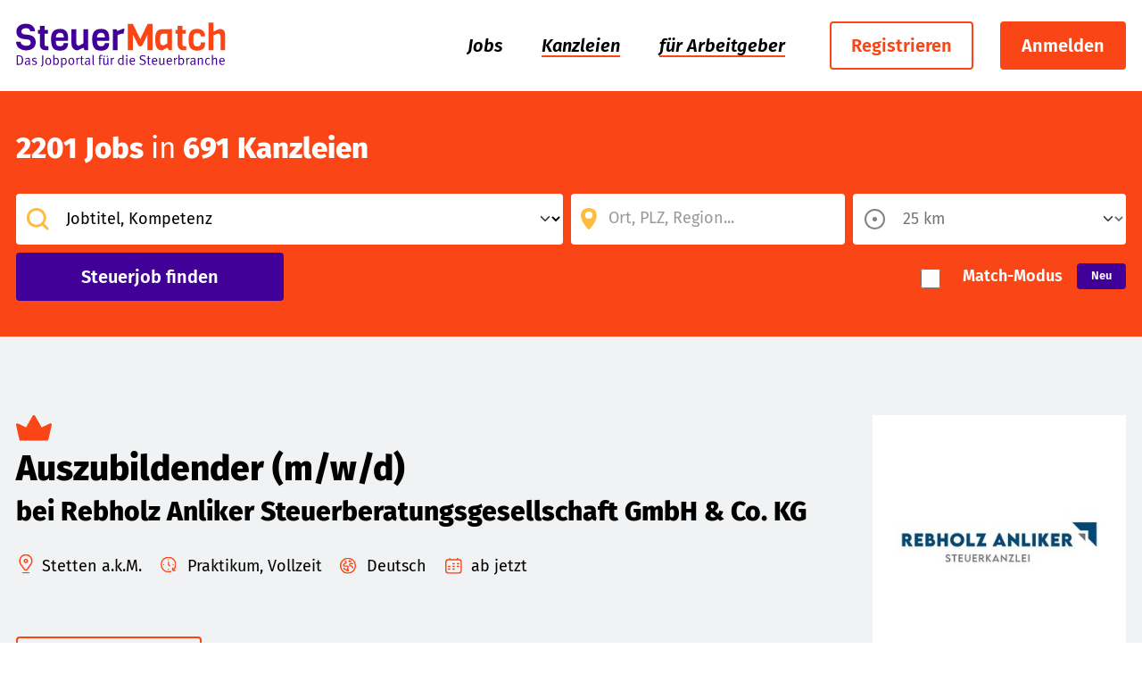

--- FILE ---
content_type: text/html; charset=utf-8
request_url: https://www.steuermatch.com/de/job/auszubildender_m_w_d_-stetten_a_k_m_-karriere_rebholz-anliker_de_rebholz_anliker_steuerberatungsgesellschaft_gmbh_co_kg
body_size: 16517
content:



<!DOCTYPE html>
<html lang="de">
    <head>
        <meta charset="utf-8">
        <meta name="viewport" content="width=device-width, initial-scale=1">
        <meta name="og:image" content="

/media/cache/5e/f5/5ef59555ed8f3dfbd2dda72ef5ea799c.jpg

"/>
        <meta name="og:title" content="Auszubildender (m/w/d) bei Rebholz Anliker Steuerberatungsgesellschaft GmbH &amp; Co. KG"/>
        <meta name="og:description" content="in Stetten a.k.M."/>
        



<script src="/static/scripts/external/tinymce/tinymce.min.js"></script>
<script src="/static/django_tinymce/init_tinymce.js"></script>





        
            

<meta name="robots" content="index, follow">


        

        <title>
    Auszubildender (m/w/d) Job in Stetten a.k.M. » Rebholz Anliker Steuerberatungsgesellschaft GmbH &amp; Co. KG
</title>
        <meta name="description" content="
    Job als Auszubildender (m/w/d) in Stetten a.k.M. » Stellenangebot von Rebholz Anliker Steuerberatungsgesellschaft GmbH &amp; Co. KG. Details hier!
"/>
        

<meta content="/static/images/company_icon_512x512.png" name="msapplication-TileImage">
<link href="/static/images/company_icon_512x512.png" rel="apple-touch-icon">
<link href="/static/images/favicon_32x32.png" rel="icon" type="image/png">

<meta content="/static/images/socialmedia-logo-1200x630.png" property="og:image" >
<meta content="1200" property="og:image:width">
<meta content="630" property="og:image:height">

        
            
            <link type="text/css" rel="stylesheet" href="https://cdn1.legalweb.io/eb015863-aa5c-4dbb-94b8-c894aefe4cef.css" />
<script src="https://cdn1.legalweb.io/eb015863-aa5c-4dbb-94b8-c894aefe4cef.js" onload="window.lwCdnInit('de')"></script>

            
        
        <link rel="stylesheet" href="/static/css/print.min.css" media="print">
        <link rel="stylesheet" href="/static/scripts/external/swiper/swiper-bundle.min.css" media="screen">
        <link rel="stylesheet" href="/static/frontend/steuermatch.com/css/styles.min.css" media="screen">
    </head>
    <body >
        <nav id="bypass-links">
    <!-- djlint:off -->
    <ul>
    </ul>
</nav>

        


<div class="d-xl-none" id="offcanvas-bg"></div>
<nav class="d-xl-none" tabindex="-1" id="offcanvas" aria-label="Menü">
    <a aria-hidden="true" class="visually-hidden" tabindex="-1" title="Menü öffnen">
        Navigation
    </a>
    <div class="px-3 px-sm-4 px-md-5 py-5">
        <ul class="navbar-nav">
            <li class="nav-item">
    
    <a class="active" href="/de/jobs" title="Jobs entdecken">
        <span class="text">
            Jobs
        </span>
    </a>
</li>
<li class="nav-item">
    
    <a class="" href="/de/kanzleien" title="Kanzleien entdecken">
        <span class="text">
            Kanzleien
        </span>
    </a>
</li>
<li class="nav-item">
    
    <a class="" href="/de/arbeitgeber" title="Wissenswertes für Arbeitgeber">
        <span class="text">
            für Arbeitgeber
        </span>
    </a>
</li>

        </ul>
        <hr>

        
            <div class="d-flex flex-column align-items-start">
                
<a href="/de/signup" class="btn btn-outline-primary" title="Jetzt registrieren">
    Registrieren
</a>

<a href="/de/login" class="btn btn-primary text-light" title="Anmelden">
    Anmelden
</a>
            </div>
        
    </div>
</nav>


        <input type="hidden" name="csrfmiddlewaretoken" value="0oEBcTGxibQERF9ruFF97pIEu8Ms76mxH9ejGmzLCzQK1rOdezgQWQcuIZbIhcDp">

        

        <header id="header">
            <div class="container-xxl w-100 d-flex align-items-center justify-content-between" id="top-fixed">
                <div class="d-flex align-items-center">
                    

<a class="navbar-brand d-flex me-4 company-logo" href="/de" title="Zur Startseite">
    <img src="/static/images/logo.svg" alt="SteuerMatch - DAS Steuerberater-Jobportal"/>
</a>

                </div>
                <div class="d-flex align-items-center justify-content-end">
                    

<button class="btn btn-primary text-white d-xl-none align-items-center p-2" type="button" aria-controls="offcanvas" id="offcanvas-toggler" title="Menü öffnen">
    <span class="toggler">
        <span class="line line1"></span>
        <span class="line line2"></span>
        <span class="line line3"></span>
    </span>
    <strong class="mx-2 d-none d-sm-inline text-uppercase">Menü</strong>
</button>

                    


<nav class="navbar navbar-expand d-none d-xl-flex" id="dropdown" aria-label="Hauptnavigation" data-bypass_name="Zur Hauptnavigation">
    <ul class="navbar-nav">
        <li class="nav-item">
    
    <a class="active" href="/de/jobs" title="Jobs entdecken">
        <span class="text">
            Jobs
        </span>
    </a>
</li>
<li class="nav-item">
    
    <a class="" href="/de/kanzleien" title="Kanzleien entdecken">
        <span class="text">
            Kanzleien
        </span>
    </a>
</li>
<li class="nav-item">
    
    <a class="" href="/de/arbeitgeber" title="Wissenswertes für Arbeitgeber">
        <span class="text">
            für Arbeitgeber
        </span>
    </a>
</li>

    </ul>

    
        
<a href="/de/signup" class="btn btn-outline-primary" title="Jetzt registrieren">
    Registrieren
</a>

<a href="/de/login" class="btn btn-primary text-light" title="Anmelden">
    Anmelden
</a>
    
</nav>

                </div>
                


            </div>
            







    

    <form method="get" action="/de/jobs" class="needs-validation" id="search" data-validate="true">

    

    <aside class="bg-primary py-5 position-relative" aria-label="Suche" id="search-panel">
        <div class="container-xxl">
            
                
                <p class="mb-4 search-headline d-print-none">
                2201 Jobs
                <span class="fw-normal">in</span>
                691 Kanzleien</p>
            

            <div id="search-header" aria-label="Suche" data-bypass_name="Zur Suche">
                <div class="input-group" id="category-input-group">
                    <span class="input-group-text bg-white border-0">
                        <img src="/static/images/magnifying_glass.svg" alt="">
                    </span>
                    <label for="category-input" class="form-label visually-hidden border-0">Beruf, Stichwort, Kanzlei...</label>
                    <select name="category" class="form-select shadow-none border-0 ps-1" id="category-input" aria-label="Jobtitel, Kompetenz" required>
                        <option hidden value="">Jobtitel, Kompetenz</option>
                        <option value="">Alle Jobs</option>
                        
                            <option value="Administratives Personal" >Administratives Personal</option>
                        
                            <option value="Azubi" >Azubi</option>
                        
                            <option value="Duales Studium / Werkstudent" >Duales Studium / Werkstudent</option>
                        
                            <option value="Fachassistent" >Fachassistent</option>
                        
                            <option value="Finanzbuchhalter / Bilanzbuchhalter" >Finanzbuchhalter / Bilanzbuchhalter</option>
                        
                            <option value="Lohn- und Gehaltsbuchhalter / -sachbearbeiter" >Lohn- und Gehaltsbuchhalter / -sachbearbeiter</option>
                        
                            <option value="Praktikant" >Praktikant</option>
                        
                            <option value="Rechtsanwalt" >Rechtsanwalt</option>
                        
                            <option value="Steuerassistent" >Steuerassistent</option>
                        
                            <option value="Steuerberater" >Steuerberater</option>
                        
                            <option value="Steuerberater-Anwärter" >Steuerberater-Anwärter</option>
                        
                            <option value="Steuerfachangestellte" >Steuerfachangestellte</option>
                        
                            <option value="Steuerfachwirt" >Steuerfachwirt</option>
                        
                            <option value="Wirtschaftsprüfer und Wirtschaftsprüfer-Berufsanwärter" >Wirtschaftsprüfer und Wirtschaftsprüfer-Berufsanwärter</option>
                        
                    </select>
                </div>
                <div class="input-group" id="location-input-group">
                    <span class="input-group-text bg-white border-0" id="geo-location-icon">
                        <img src="/static/images/marker.svg" alt="">
                        <img src="/static/images/marker_hover.svg" class="hover" alt="">
                    </span>
                    <label for="location-input" class="form-label visually-hidden">Ort, PLZ, Region...</label>
                    <datalist id="location-options"></datalist>
                    <input type="text" name="location" value="" class="form-control shadow-none border-0 ps-1" list="location-options" id="location-input" aria-label="Ort, PLZ, Region..." placeholder="Ort, PLZ, Region..." required autocomplete="off" data-uri="/v1/joblocations?country=de">
                </div>
                <div class="input-group" id="radius-input-group">
                    <span class="input-group-text bg-white border-0">
                        <img src="/static/images/point.svg" class="enabled" alt="">
                        <img src="/static/images/point_gray.svg" class="disabled" alt="">
                    </span>
                    <label for="radius-input" class="form-label visually-hidden">Umkreis...</label>
                    <select name="radius" class="form-select shadow-none border-0 ps-1" id="radius-input" aria-label="Umkreis">
                        <option hidden value="">Umkreis</option>
                        
                            <option value="5" >5 km</option>
                        
                            <option value="10" >10 km</option>
                        
                            <option value="25" >25 km</option>
                        
                            <option value="50" >50 km</option>
                        
                            <option value="100" >100 km</option>
                        
                    </select>
                </div>
                <div class="input-group" id="button-input-group">
                    <button type="submit" name="submit_search" value="1" class="btn btn-secondary" title="Steuerjob finden">Steuerjob finden</button>
                </div>
                <div class="form-group form-switch white d-flex">
                    <input
                        type="checkbox"
                        role="switch"
                        name="match_mode"
                        id="match-mode-switch"
                        class="form-check-input me-3"
                        
                        data-uri-update="/update_match_mode"
                        />
                    <label for="match-mode-switch" class="match-mode-label fw-bold">
                        Match-Modus
                    </label>
                    <span class="badge text-bg-secondary py-2 px-3 d-inline-flex ms-3">Neu</span>
                </div>
            </div>
            
        </div>
    </aside>




</form>



        </header>

        <main id="main"  aria-label="Inhalt" data-bypass_name="Zum Inhalt">
            


    
        




<div id="job-view">
    
    <div class="bg-color">
        <div class="container-fluid container-xxl pb-5 pb-lg-7 pt-0 pt-sm-5 pt-lg-7">
            <div class="row d-flex flex-wrap-reverse flex-xl-nowrap">
                <div class="col-12 col-sm-8 col-md-9 col-xxl-8" id="title-wrapper">
                    <img src="/static/images/premium.svg" class="mb-2" alt="" width="40"/>
                    <h1 class="text-body">Auszubildender (m/w/d)</h1>
                    <h2 class="text-body mb-3 mb-sm-4">bei Rebholz Anliker Steuerberatungsgesellschaft GmbH &amp; Co. KG</h2>
                    <span class="image-text">
                        <span class="image">
                            <img src="/static/images/location.svg" alt="Standort"/>
                        </span>
                        Stetten a.k.M.
                    </span>
                    
                        <span class="image-text">
                            <span class="image">
                                <img src="/static/images/employment_type.svg" alt="Beschäftigungsart"/>
                            </span>
                            Praktikum, Vollzeit
                        </span>
                    
                    
                        <span class="image-text">
                            <span class="image">
                                <img src="/static/images/language.svg" alt="Sprachen"/>
                            </span>
                            Deutsch
                        </span>
                    
                    
                    
                        <span class="image-text">
                            <span class="image">
                                <img src="/static/images/date.svg" alt="Eintrittsdatum"/>
                            </span>
                            ab jetzt
                        </span>
                    
                    

                    <p class="mt-3 mt-md-5">
                        
                        <a href="/de/kanzlei/karriere_rebholz-anliker_de_rebholz_anliker_steuerberatungsgesellschaft_gmbh_co_kg" class="btn btn-outline-primary mt-3 me-3" title="Zum Kanzleiprofil">
                            Zum Kanzleiprofil
                        </a>
                        
                        <button role="button" data-job-id="83b125b9-af7d-4a4e-8d7c-8e2ced5247a5" class="btn mt-3 application_button" data-bs-toggle="modal" data-bs-target="#application-modal">
                            Jetzt online bewerben
                            <img src="/static/images/btn_arrow.svg" alt=""/>
                        </button>
                        
                    </p>
                </div>
                <div class="d-none d-xxl-flex col-xl-1"></div>
                <div class="col-12 col-sm-4 col-md-3 d-flex align-items-start">
                    





<img id="company-logo-job" src="/media/cache/5e/f5/5ef59555ed8f3dfbd2dda72ef5ea799c.jpg" loading="lazy" alt="Logo: Rebholz Anliker Steuerberatungsgesellschaft GmbH &amp; Co. KG" class="">


                </div>
            </div>
        </div>
    </div>
    <div class="container-fluid container-xxl mt-5 mt-lg-6">
        <div class="row">
            <div class="col-12 col-lg-8">
                
                <div id="job-introduction"><p><strong>Du suchst einen Beruf mit Zukunft und arbeitest gerne mit Zahlen? Dann nutze die Chance auf eine Karriere als Steuerfachangestellter und bewirb dich jetzt bei uns. Wir suchen genau dich!</strong></p><h2>Wie läuft deine Ausbildung ab?</h2>
<ul>
<li>Wir kümmern uns um unseren Nachwuchs vom ersten Tag an.</li>
<li>Du wirst von uns aktiv in deinem umfangreichen Ausbildungsprogramm begleitet.</li>
<li>Parallel zu deiner dreijährigen Schulzeit bekommst du bei uns die praktische Ausbildung.</li>
<li>Wenn deine Prüfungstermine auf dem Kalender stehen, helfen wir dir mit umfassender Vorbereitung.</li>
</ul><h2>Mit diesem Profil bist du unser Wunschkandidat:</h2>
<ul>
<li>du bist ein entdeckungsfreudiger Mensch</li>
<li>du hast ein Händchen für Zahlen</li>
<li>du hast großen Wissensdurst</li>
</ul></div>
                
                
                <div id="actions" class="d-flex flex-column flex-sm-row flex-sm-wrap align-items-start mt-5 mt-md-6">
                    
                        <!-- jobhunter not allowed to apply -->
                        
                        <button
                            role="button"
                            title="Jetzt bewerben"
                            class="btn me-3 mb-3 application_button"
                            data-job-id="83b125b9-af7d-4a4e-8d7c-8e2ced5247a5"
                            data-bs-toggle="modal"
                            data-bs-target="#application-modal">
                            Jetzt bewerben
                        </button>
                        
                        
                        <button
                            role="button"
                            title="Favorisieren umschalten"
                            class="btn btn-outline-primary me-3 mb-3 favorite-toggle"
                            
                            data-bs-toggle="modal"
                            data-bs-target="#login-required-modal"
                            >
                            <span>
                                Speichern
                                <img class="unset" src="/static/images/btn_favorit.svg" style="width: 24px;" aria-label="Favorit entfernen" alt=""/>
                                <img class="set" src="/static/images/btn_favorit_line.svg" style="width: 24px;" aria-label="Favorisieren" alt=""/>
                            </span>
                        </button>
                    
                    

<div class="share-button position-relative me-3 mb-3">
    <button class="btn btn-outline-primary" title="Job Teilen"  role="button">
        Teilen
        <img src="/static/images/btn_share.svg" alt=""/>
    </button>
    <div class="invalid-tooltip tooltip-share fw-normal" aria-hidden="true">
        <p class="my-0">Die URL wurde erfolgreich kopiert und steht jetzt zum Teilen bereit.</p>
    </div>
</div>
                    

<button class="btn btn-outline-primary me-3 mb-3" onclick="window.print();" title="Seite Drucken">
    Drucken
    <img src="/static/images/btn_print.svg" alt=""/>
</button>
                </div>
                
                <h3 class="h2 mt-5 mt-lg-6 mb-4">Weitere aktuelle Jobs bei Rebholz Anliker Steuerberatungsgesellschaft GmbH &amp; Co. KG<span class="text-nowrap"> </span><span class="counter p">11</span></h3>
                <div>
                    
                        






<a class="search-result" href="/de/job/jurist_rechtsanwalt_w_m_d_-stetten_a_k_m_-karriere_rebholz-anliker_de_rebholz_anliker_steuerberatungsgesellschaft_gmbh_co_kg" title="Details zum Job als Jurist / Rechtsanwalt (w/m/d) in Stetten a.k.M. bei Rebholz Anliker Steuerberatungsgesellschaft GmbH &amp; Co. KG">
    <div class="wrapper">
        <div class="company-logo-wrapper">
            





<img  src="/media/cache/07/14/07144505a7a09ecd0558c298a7db2936.jpg" loading="lazy" alt="Logo: Rebholz Anliker Steuerberatungsgesellschaft GmbH &amp; Co. KG" class="company-logo">


        </div>
        <div class="description">
            <div class="d-flex d-md-none mt-2">
                
            </div>

            <div class="title mt-2">
                <div class="me-2 d-flex flex-column align-items-start">
                    
                    <h3 class="h3 text-body order-1">
                        <strong>Jurist / Rechtsanwalt (w/m/d)</strong>
                        
                    </h3>
                    <h4 class="p mt-1 mb-3 order-3">
                        Rebholz Anliker Steuerberatungsgesellschaft GmbH &amp; Co. KG
                    </h4>
                    
                </div>
            </div>
            <span class="image-text">
                <span class="image">
                    <img src="/static/images/location.svg" alt="Standort"/>
                </span>
                Stetten a.k.M.
            </span>
            
                <span class="image-text">
                    <span class="image">
                        <img src="/static/images/employment_type.svg" alt="Beschäftigungsart"/>
                    </span>
                    Vollzeit
                </span>
            
            
            
                <span class="image-text">
                    <span class="image">
                        <img src="/static/images/date.svg" alt="Eintrittsdatum"/>
                    </span>
                    ab jetzt
                </span>
            
        </div>
        <div class="actions mt-md-2">
            
                <button
                    class="favorite-toggle unset"
                    aria-label="Favorisieren umschalten"
                    
                    data-bs-toggle="modal"
                    data-bs-target="#login-required-modal"
                    >

                    <img class="unset" src="/static/images/heart-primary.svg" aria-label="Favorit entfernen" alt=""/>
                    <img class="set" src="/static/images/heart-line.svg" aria-label="Favorisieren" alt=""/>
                </button>
            
        </div>
    </div>
</a>
                    
                        






<a class="search-result" href="/de/job/wirtschaftsinformatiker_mit_datevkenntnissen_w_m_d_-stetten_a_k_m_-karriere_rebholz-anliker_de_rebholz_anliker_steuerberatungsgesellschaft_gmbh_co_kg" title="Details zum Job als Wirtschaftsinformatiker mit Datevkenntnissen (w/m/d) in Stetten a.k.M. bei Rebholz Anliker Steuerberatungsgesellschaft GmbH &amp; Co. KG">
    <div class="wrapper">
        <div class="company-logo-wrapper">
            





<img  src="/media/cache/07/14/07144505a7a09ecd0558c298a7db2936.jpg" loading="lazy" alt="Logo: Rebholz Anliker Steuerberatungsgesellschaft GmbH &amp; Co. KG" class="company-logo">


        </div>
        <div class="description">
            <div class="d-flex d-md-none mt-2">
                
            </div>

            <div class="title mt-2">
                <div class="me-2 d-flex flex-column align-items-start">
                    
                    <h3 class="h3 text-body order-1">
                        <strong>Wirtschaftsinformatiker mit Datevkenntnissen (w/m/d)</strong>
                        
                    </h3>
                    <h4 class="p mt-1 mb-3 order-3">
                        Rebholz Anliker Steuerberatungsgesellschaft GmbH &amp; Co. KG
                    </h4>
                    
                </div>
            </div>
            <span class="image-text">
                <span class="image">
                    <img src="/static/images/location.svg" alt="Standort"/>
                </span>
                Stetten a.k.M.
            </span>
            
                <span class="image-text">
                    <span class="image">
                        <img src="/static/images/employment_type.svg" alt="Beschäftigungsart"/>
                    </span>
                    Vollzeit
                </span>
            
            
            
                <span class="image-text">
                    <span class="image">
                        <img src="/static/images/date.svg" alt="Eintrittsdatum"/>
                    </span>
                    ab jetzt
                </span>
            
        </div>
        <div class="actions mt-md-2">
            
                <button
                    class="favorite-toggle unset"
                    aria-label="Favorisieren umschalten"
                    
                    data-bs-toggle="modal"
                    data-bs-target="#login-required-modal"
                    >

                    <img class="unset" src="/static/images/heart-primary.svg" aria-label="Favorit entfernen" alt=""/>
                    <img class="set" src="/static/images/heart-line.svg" aria-label="Favorisieren" alt=""/>
                </button>
            
        </div>
    </div>
</a>
                    
                        






<a class="search-result" href="/de/job/hochschulabgaenger_mit_betriebswirtschaftlicher_oder_juristischer_ausrichtung-stetten_a_k_m_-karriere_rebholz-anliker_de_rebholz_anliker_steuerberatungsgesellschaft_gmbh_co_kg" title="Details zum Job als Hochschulabgänger mit betriebswirtschaftlicher oder juristischer Ausrichtung in Stetten a.k.M. bei Rebholz Anliker Steuerberatungsgesellschaft GmbH &amp; Co. KG">
    <div class="wrapper">
        <div class="company-logo-wrapper">
            





<img  src="/media/cache/07/14/07144505a7a09ecd0558c298a7db2936.jpg" loading="lazy" alt="Logo: Rebholz Anliker Steuerberatungsgesellschaft GmbH &amp; Co. KG" class="company-logo">


        </div>
        <div class="description">
            <div class="d-flex d-md-none mt-2">
                
            </div>

            <div class="title mt-2">
                <div class="me-2 d-flex flex-column align-items-start">
                    
                    <h3 class="h3 text-body order-1">
                        <strong>Hochschulabgänger mit betriebswirtschaftlicher oder juristischer Ausrichtung</strong>
                        
                    </h3>
                    <h4 class="p mt-1 mb-3 order-3">
                        Rebholz Anliker Steuerberatungsgesellschaft GmbH &amp; Co. KG
                    </h4>
                    
                </div>
            </div>
            <span class="image-text">
                <span class="image">
                    <img src="/static/images/location.svg" alt="Standort"/>
                </span>
                Stetten a.k.M.
            </span>
            
                <span class="image-text">
                    <span class="image">
                        <img src="/static/images/employment_type.svg" alt="Beschäftigungsart"/>
                    </span>
                    Vollzeit
                </span>
            
            
            
                <span class="image-text">
                    <span class="image">
                        <img src="/static/images/date.svg" alt="Eintrittsdatum"/>
                    </span>
                    ab jetzt
                </span>
            
        </div>
        <div class="actions mt-md-2">
            
                <button
                    class="favorite-toggle unset"
                    aria-label="Favorisieren umschalten"
                    
                    data-bs-toggle="modal"
                    data-bs-target="#login-required-modal"
                    >

                    <img class="unset" src="/static/images/heart-primary.svg" aria-label="Favorit entfernen" alt=""/>
                    <img class="set" src="/static/images/heart-line.svg" aria-label="Favorisieren" alt=""/>
                </button>
            
        </div>
    </div>
</a>
                    
                        






<a class="search-result" href="/de/job/steuerberater_anwaerter-stetten_a_k_m_-karriere_rebholz-anliker_de_rebholz_anliker_steuerberatungsgesellschaft_gmbh_co_kg" title="Details zum Job als Steuerberater Anwärter in Stetten a.k.M. bei Rebholz Anliker Steuerberatungsgesellschaft GmbH &amp; Co. KG">
    <div class="wrapper">
        <div class="company-logo-wrapper">
            





<img  src="/media/cache/07/14/07144505a7a09ecd0558c298a7db2936.jpg" loading="lazy" alt="Logo: Rebholz Anliker Steuerberatungsgesellschaft GmbH &amp; Co. KG" class="company-logo">


        </div>
        <div class="description">
            <div class="d-flex d-md-none mt-2">
                
            </div>

            <div class="title mt-2">
                <div class="me-2 d-flex flex-column align-items-start">
                    
                    <h3 class="h3 text-body order-1">
                        <strong>Steuerberater Anwärter</strong>
                        
                    </h3>
                    <h4 class="p mt-1 mb-3 order-3">
                        Rebholz Anliker Steuerberatungsgesellschaft GmbH &amp; Co. KG
                    </h4>
                    
                </div>
            </div>
            <span class="image-text">
                <span class="image">
                    <img src="/static/images/location.svg" alt="Standort"/>
                </span>
                Stetten a.k.M.
            </span>
            
                <span class="image-text">
                    <span class="image">
                        <img src="/static/images/employment_type.svg" alt="Beschäftigungsart"/>
                    </span>
                    Vollzeit
                </span>
            
            
            
                <span class="image-text">
                    <span class="image">
                        <img src="/static/images/date.svg" alt="Eintrittsdatum"/>
                    </span>
                    ab jetzt
                </span>
            
        </div>
        <div class="actions mt-md-2">
            
                <button
                    class="favorite-toggle unset"
                    aria-label="Favorisieren umschalten"
                    
                    data-bs-toggle="modal"
                    data-bs-target="#login-required-modal"
                    >

                    <img class="unset" src="/static/images/heart-primary.svg" aria-label="Favorit entfernen" alt=""/>
                    <img class="set" src="/static/images/heart-line.svg" aria-label="Favorisieren" alt=""/>
                </button>
            
        </div>
    </div>
</a>
                    
                        






<a class="search-result" href="/de/job/buchhalter_m_w_d_-stetten_a_k_m_-karriere_rebholz-anliker_de_rebholz_anliker_steuerberatungsgesellschaft_gmbh_co_kg" title="Details zum Job als Buchhalter (m/w/d) in Stetten a.k.M. bei Rebholz Anliker Steuerberatungsgesellschaft GmbH &amp; Co. KG">
    <div class="wrapper">
        <div class="company-logo-wrapper">
            





<img  src="/media/cache/07/14/07144505a7a09ecd0558c298a7db2936.jpg" loading="lazy" alt="Logo: Rebholz Anliker Steuerberatungsgesellschaft GmbH &amp; Co. KG" class="company-logo">


        </div>
        <div class="description">
            <div class="d-flex d-md-none mt-2">
                
            </div>

            <div class="title mt-2">
                <div class="me-2 d-flex flex-column align-items-start">
                    
                    <h3 class="h3 text-body order-1">
                        <strong>Buchhalter (m/w/d)</strong>
                        
                    </h3>
                    <h4 class="p mt-1 mb-3 order-3">
                        Rebholz Anliker Steuerberatungsgesellschaft GmbH &amp; Co. KG
                    </h4>
                    
                </div>
            </div>
            <span class="image-text">
                <span class="image">
                    <img src="/static/images/location.svg" alt="Standort"/>
                </span>
                Stetten a.k.M.
            </span>
            
                <span class="image-text">
                    <span class="image">
                        <img src="/static/images/employment_type.svg" alt="Beschäftigungsart"/>
                    </span>
                    Vollzeit
                </span>
            
            
            
                <span class="image-text">
                    <span class="image">
                        <img src="/static/images/date.svg" alt="Eintrittsdatum"/>
                    </span>
                    ab jetzt
                </span>
            
        </div>
        <div class="actions mt-md-2">
            
                <button
                    class="favorite-toggle unset"
                    aria-label="Favorisieren umschalten"
                    
                    data-bs-toggle="modal"
                    data-bs-target="#login-required-modal"
                    >

                    <img class="unset" src="/static/images/heart-primary.svg" aria-label="Favorit entfernen" alt=""/>
                    <img class="set" src="/static/images/heart-line.svg" aria-label="Favorisieren" alt=""/>
                </button>
            
        </div>
    </div>
</a>
                    
                        






<a class="search-result" href="/de/job/steuerfachangestellter_m_w_d_-stetten_a_k_m_-karriere_rebholz-anliker_de_rebholz_anliker_steuerberatungsgesellschaft_gmbh_co_kg" title="Details zum Job als Steuerfachangestellter (m/w/d) in Stetten a.k.M. bei Rebholz Anliker Steuerberatungsgesellschaft GmbH &amp; Co. KG">
    <div class="wrapper">
        <div class="company-logo-wrapper">
            





<img  src="/media/cache/07/14/07144505a7a09ecd0558c298a7db2936.jpg" loading="lazy" alt="Logo: Rebholz Anliker Steuerberatungsgesellschaft GmbH &amp; Co. KG" class="company-logo">


        </div>
        <div class="description">
            <div class="d-flex d-md-none mt-2">
                
            </div>

            <div class="title mt-2">
                <div class="me-2 d-flex flex-column align-items-start">
                    
                    <h3 class="h3 text-body order-1">
                        <strong>Steuerfachangestellter (m/w/d)</strong>
                        
                    </h3>
                    <h4 class="p mt-1 mb-3 order-3">
                        Rebholz Anliker Steuerberatungsgesellschaft GmbH &amp; Co. KG
                    </h4>
                    
                </div>
            </div>
            <span class="image-text">
                <span class="image">
                    <img src="/static/images/location.svg" alt="Standort"/>
                </span>
                Stetten a.k.M.
            </span>
            
                <span class="image-text">
                    <span class="image">
                        <img src="/static/images/employment_type.svg" alt="Beschäftigungsart"/>
                    </span>
                    Vollzeit
                </span>
            
            
            
                <span class="image-text">
                    <span class="image">
                        <img src="/static/images/date.svg" alt="Eintrittsdatum"/>
                    </span>
                    ab jetzt
                </span>
            
        </div>
        <div class="actions mt-md-2">
            
                <button
                    class="favorite-toggle unset"
                    aria-label="Favorisieren umschalten"
                    
                    data-bs-toggle="modal"
                    data-bs-target="#login-required-modal"
                    >

                    <img class="unset" src="/static/images/heart-primary.svg" aria-label="Favorit entfernen" alt=""/>
                    <img class="set" src="/static/images/heart-line.svg" aria-label="Favorisieren" alt=""/>
                </button>
            
        </div>
    </div>
</a>
                    
                        






<a class="search-result" href="/de/job/lohnbuchhalter_m_w_d_-stetten_a_k_m_-karriere_rebholz-anliker_de_rebholz_anliker_steuerberatungsgesellschaft_gmbh_co_kg" title="Details zum Job als Lohnbuchhalter (m/w/d) in Stetten a.k.M. bei Rebholz Anliker Steuerberatungsgesellschaft GmbH &amp; Co. KG">
    <div class="wrapper">
        <div class="company-logo-wrapper">
            





<img  src="/media/cache/07/14/07144505a7a09ecd0558c298a7db2936.jpg" loading="lazy" alt="Logo: Rebholz Anliker Steuerberatungsgesellschaft GmbH &amp; Co. KG" class="company-logo">


        </div>
        <div class="description">
            <div class="d-flex d-md-none mt-2">
                
            </div>

            <div class="title mt-2">
                <div class="me-2 d-flex flex-column align-items-start">
                    
                    <h3 class="h3 text-body order-1">
                        <strong>Lohnbuchhalter (m/w/d)</strong>
                        
                    </h3>
                    <h4 class="p mt-1 mb-3 order-3">
                        Rebholz Anliker Steuerberatungsgesellschaft GmbH &amp; Co. KG
                    </h4>
                    
                </div>
            </div>
            <span class="image-text">
                <span class="image">
                    <img src="/static/images/location.svg" alt="Standort"/>
                </span>
                Stetten a.k.M.
            </span>
            
                <span class="image-text">
                    <span class="image">
                        <img src="/static/images/employment_type.svg" alt="Beschäftigungsart"/>
                    </span>
                    Vollzeit
                </span>
            
            
            
                <span class="image-text">
                    <span class="image">
                        <img src="/static/images/date.svg" alt="Eintrittsdatum"/>
                    </span>
                    ab jetzt
                </span>
            
        </div>
        <div class="actions mt-md-2">
            
                <button
                    class="favorite-toggle unset"
                    aria-label="Favorisieren umschalten"
                    
                    data-bs-toggle="modal"
                    data-bs-target="#login-required-modal"
                    >

                    <img class="unset" src="/static/images/heart-primary.svg" aria-label="Favorit entfernen" alt=""/>
                    <img class="set" src="/static/images/heart-line.svg" aria-label="Favorisieren" alt=""/>
                </button>
            
        </div>
    </div>
</a>
                    
                        






<a class="search-result" href="/de/job/bilanzbuchhalter_m_w_d_-stetten_a_k_m_-karriere_rebholz-anliker_de_rebholz_anliker_steuerberatungsgesellschaft_gmbh_co_kg" title="Details zum Job als Bilanzbuchhalter (m/w/d) in Stetten a.k.M. bei Rebholz Anliker Steuerberatungsgesellschaft GmbH &amp; Co. KG">
    <div class="wrapper">
        <div class="company-logo-wrapper">
            





<img  src="/media/cache/07/14/07144505a7a09ecd0558c298a7db2936.jpg" loading="lazy" alt="Logo: Rebholz Anliker Steuerberatungsgesellschaft GmbH &amp; Co. KG" class="company-logo">


        </div>
        <div class="description">
            <div class="d-flex d-md-none mt-2">
                
            </div>

            <div class="title mt-2">
                <div class="me-2 d-flex flex-column align-items-start">
                    
                    <h3 class="h3 text-body order-1">
                        <strong>Bilanzbuchhalter (m/w/d)</strong>
                        
                    </h3>
                    <h4 class="p mt-1 mb-3 order-3">
                        Rebholz Anliker Steuerberatungsgesellschaft GmbH &amp; Co. KG
                    </h4>
                    
                </div>
            </div>
            <span class="image-text">
                <span class="image">
                    <img src="/static/images/location.svg" alt="Standort"/>
                </span>
                Stetten a.k.M.
            </span>
            
                <span class="image-text">
                    <span class="image">
                        <img src="/static/images/employment_type.svg" alt="Beschäftigungsart"/>
                    </span>
                    Vollzeit
                </span>
            
            
            
                <span class="image-text">
                    <span class="image">
                        <img src="/static/images/date.svg" alt="Eintrittsdatum"/>
                    </span>
                    ab jetzt
                </span>
            
        </div>
        <div class="actions mt-md-2">
            
                <button
                    class="favorite-toggle unset"
                    aria-label="Favorisieren umschalten"
                    
                    data-bs-toggle="modal"
                    data-bs-target="#login-required-modal"
                    >

                    <img class="unset" src="/static/images/heart-primary.svg" aria-label="Favorit entfernen" alt=""/>
                    <img class="set" src="/static/images/heart-line.svg" aria-label="Favorisieren" alt=""/>
                </button>
            
        </div>
    </div>
</a>
                    
                        






<a class="search-result" href="/de/job/steuerfachwirt_m_w_d_-stetten_a_k_m_-karriere_rebholz-anliker_de_rebholz_anliker_steuerberatungsgesellschaft_gmbh_co_kg" title="Details zum Job als Steuerfachwirt (m/w/d) in Stetten a.k.M. bei Rebholz Anliker Steuerberatungsgesellschaft GmbH &amp; Co. KG">
    <div class="wrapper">
        <div class="company-logo-wrapper">
            





<img  src="/media/cache/07/14/07144505a7a09ecd0558c298a7db2936.jpg" loading="lazy" alt="Logo: Rebholz Anliker Steuerberatungsgesellschaft GmbH &amp; Co. KG" class="company-logo">


        </div>
        <div class="description">
            <div class="d-flex d-md-none mt-2">
                
            </div>

            <div class="title mt-2">
                <div class="me-2 d-flex flex-column align-items-start">
                    
                    <h3 class="h3 text-body order-1">
                        <strong>Steuerfachwirt (m/w/d)</strong>
                        
                    </h3>
                    <h4 class="p mt-1 mb-3 order-3">
                        Rebholz Anliker Steuerberatungsgesellschaft GmbH &amp; Co. KG
                    </h4>
                    
                </div>
            </div>
            <span class="image-text">
                <span class="image">
                    <img src="/static/images/location.svg" alt="Standort"/>
                </span>
                Stetten a.k.M.
            </span>
            
                <span class="image-text">
                    <span class="image">
                        <img src="/static/images/employment_type.svg" alt="Beschäftigungsart"/>
                    </span>
                    Vollzeit
                </span>
            
            
            
                <span class="image-text">
                    <span class="image">
                        <img src="/static/images/date.svg" alt="Eintrittsdatum"/>
                    </span>
                    ab jetzt
                </span>
            
        </div>
        <div class="actions mt-md-2">
            
                <button
                    class="favorite-toggle unset"
                    aria-label="Favorisieren umschalten"
                    
                    data-bs-toggle="modal"
                    data-bs-target="#login-required-modal"
                    >

                    <img class="unset" src="/static/images/heart-primary.svg" aria-label="Favorit entfernen" alt=""/>
                    <img class="set" src="/static/images/heart-line.svg" aria-label="Favorisieren" alt=""/>
                </button>
            
        </div>
    </div>
</a>
                    
                        






<a class="search-result" href="/de/job/steuerberater_umsatzsteuer_w_m_d_-stetten_a_k_m_-karriere_rebholz-anliker_de_rebholz_anliker_steuerberatungsgesellschaft_gmbh_co_kg" title="Details zum Job als Steuerberater/ Umsatzsteuer (w/m/d) in Stetten a.k.M. bei Rebholz Anliker Steuerberatungsgesellschaft GmbH &amp; Co. KG">
    <div class="wrapper">
        <div class="company-logo-wrapper">
            





<img  src="/media/cache/07/14/07144505a7a09ecd0558c298a7db2936.jpg" loading="lazy" alt="Logo: Rebholz Anliker Steuerberatungsgesellschaft GmbH &amp; Co. KG" class="company-logo">


        </div>
        <div class="description">
            <div class="d-flex d-md-none mt-2">
                
            </div>

            <div class="title mt-2">
                <div class="me-2 d-flex flex-column align-items-start">
                    
                    <h3 class="h3 text-body order-1">
                        <strong>Steuerberater/ Umsatzsteuer (w/m/d)</strong>
                        
                    </h3>
                    <h4 class="p mt-1 mb-3 order-3">
                        Rebholz Anliker Steuerberatungsgesellschaft GmbH &amp; Co. KG
                    </h4>
                    
                </div>
            </div>
            <span class="image-text">
                <span class="image">
                    <img src="/static/images/location.svg" alt="Standort"/>
                </span>
                Stetten a.k.M.
            </span>
            
                <span class="image-text">
                    <span class="image">
                        <img src="/static/images/employment_type.svg" alt="Beschäftigungsart"/>
                    </span>
                    Vollzeit
                </span>
            
            
            
                <span class="image-text">
                    <span class="image">
                        <img src="/static/images/date.svg" alt="Eintrittsdatum"/>
                    </span>
                    ab jetzt
                </span>
            
        </div>
        <div class="actions mt-md-2">
            
                <button
                    class="favorite-toggle unset"
                    aria-label="Favorisieren umschalten"
                    
                    data-bs-toggle="modal"
                    data-bs-target="#login-required-modal"
                    >

                    <img class="unset" src="/static/images/heart-primary.svg" aria-label="Favorit entfernen" alt=""/>
                    <img class="set" src="/static/images/heart-line.svg" aria-label="Favorisieren" alt=""/>
                </button>
            
        </div>
    </div>
</a>
                    
                        






<a class="search-result" href="/de/job/steuerberater_w_m_d_-stetten_a_k_m_-karriere_rebholz-anliker_de_rebholz_anliker_steuerberatungsgesellschaft_gmbh_co_kg" title="Details zum Job als Steuerberater (w/m/d) in Stetten a.k.M. bei Rebholz Anliker Steuerberatungsgesellschaft GmbH &amp; Co. KG">
    <div class="wrapper">
        <div class="company-logo-wrapper">
            





<img  src="/media/cache/07/14/07144505a7a09ecd0558c298a7db2936.jpg" loading="lazy" alt="Logo: Rebholz Anliker Steuerberatungsgesellschaft GmbH &amp; Co. KG" class="company-logo">


        </div>
        <div class="description">
            <div class="d-flex d-md-none mt-2">
                
            </div>

            <div class="title mt-2">
                <div class="me-2 d-flex flex-column align-items-start">
                    
                    <h3 class="h3 text-body order-1">
                        <strong>Steuerberater (w/m/d)</strong>
                        
                    </h3>
                    <h4 class="p mt-1 mb-3 order-3">
                        Rebholz Anliker Steuerberatungsgesellschaft GmbH &amp; Co. KG
                    </h4>
                    
                </div>
            </div>
            <span class="image-text">
                <span class="image">
                    <img src="/static/images/location.svg" alt="Standort"/>
                </span>
                Stetten a.k.M.
            </span>
            
                <span class="image-text">
                    <span class="image">
                        <img src="/static/images/employment_type.svg" alt="Beschäftigungsart"/>
                    </span>
                    Vollzeit
                </span>
            
            
            
                <span class="image-text">
                    <span class="image">
                        <img src="/static/images/date.svg" alt="Eintrittsdatum"/>
                    </span>
                    ab jetzt
                </span>
            
        </div>
        <div class="actions mt-md-2">
            
                <button
                    class="favorite-toggle unset"
                    aria-label="Favorisieren umschalten"
                    
                    data-bs-toggle="modal"
                    data-bs-target="#login-required-modal"
                    >

                    <img class="unset" src="/static/images/heart-primary.svg" aria-label="Favorit entfernen" alt=""/>
                    <img class="set" src="/static/images/heart-line.svg" aria-label="Favorisieren" alt=""/>
                </button>
            
        </div>
    </div>
</a>
                    
                </div>
                
            </div>
            <div class="d-none d-xxl-flex col-xxl-1"></div>
            <div class="col-12 col-xl-4 col-xxl-3">
                
            </div>
        </div>

        

        

        
    </div>
</div>
<div class="mt-5 mt-md-7">
    


<div class="container-fluid container-xxl">
    <div class="row">
        <div class="col-12 col-lg-6 py-5 py-md-6 pe-xl-6 pe-xxl-8 position-relative location-text" id="locations-info">
            <div class="locations" id="contact-info">
                <h2 class="location-text mb-4">Adresse und Anfahrt</h2>
                <div class="accordion">
                    
                        
                        <div >
                            <div class="d-md-flex flex-wrap">
                                <p class="flex-shrink-0 location-text me-md-5 text-break">
                                    Europastraße 24<br>
                                    72510 Stetten a.k.M.<br>
                                    Deutschland
                                </p>
                                <p class="contact location-text">
                                    
                                    
                                    <span class="d-flex w-100">
                                        <span class="title">T</span>
                                        <a href="tel:+4975739500" class="location-text text-break" title="+4975739500 anrufen">+4975739500</a>
                                    </span>
                                    
                                    
                                    <span class="d-flex w-100">
                                        <span class="title">E</span>
                                        <a href="mailto:info@rebholz-anliker.de" class="location-text text-break" title="E-Mail an info@rebholz-anliker.de">info@rebholz-anliker.de</a>
                                    </span>
                                    
                                    <span class="d-flex w-100">
                                        <span class="title">W</span>
                                        <a href="https://karriere.rebholz-anliker.de" class="location-text text-break" target="_blank" title="Webseite besuchen" rel="noopener">karriere.rebholz-anliker.de</a>
                                    </span>
                                    
                                </p>
                            </div>
                        </div>
                    
                </div>
                <form id="directions" data-no-submit="true" data-validate="true">
                    <p class="mt-4">Mit einem * gekennzeichnete Felder sind Pflichtangaben.</p>

                    <div class="form-group d-none">
                        <label for="directions-location">
                            <span aria-hidden="true">!</span>
                            Ziel wählen
                            <abbr title="Pflichtfeld">*</abbr>
                        </label>
                        <div class="form-element">
                            <select
                                name="directions-location"
                                id="directions-location"
                                required
                                class="form-select"
                            >
                                <option disabled selected>Ziel wählen</option>
                                
                                    <option value="72510 Stetten a.k.M. Europastraße 24" selected>
                                        Europastraße 24, 72510 Stetten a.k.M.
                                    </option>
                                
                            </select>
                            <div class="invalid-tooltip" aria-hidden="true">
                                Fülle dieses Feld aus
                            </div>
                        </div>
                    </div>
                    <div class="form-group">
                        <label for="directions-address">
                            <span aria-hidden="true">!</span>
                            Adresse
                            <abbr title="Pflichtfeld">*</abbr>
                        </label>
                        <div class="route-input-button">
                            <div class="form-element flex-grow-1">
                                <input
                                    type="text"
                                    name=""
                                    value=""
                                    class="form-control"
                                    id="directions-address"
                                    placeholder="z.B.  Musterstraße 15, Musterstadt"
                                    required
                                />
                                <div class="invalid-tooltip" aria-hidden="true">
                                    Fülle dieses Feld aus
                                </div>
                            </div>
                            <button class="btn flex-shrink-0" title="Anfahrt planen">Anfahrt planen</button>
                        </div>
                    </div>
                    <p class="small mt-4">
                        Du verlässt durch das Klicken auf "Anfahrt planen" unsere Webseite und deine Eingabe wird an GoogleMaps weitergeleitet. Mehr Informationen zum Umgang mit Nutzerdaten findest du in der Datenschutzerklärung von Google: <a href="https://policies.google.com/privacy" target="_blank" title="Datenschutzerklärung Google (Neues Fenster)" rel="noopener">policies.google.com/privacy</a>.
                    </p>
                </form>
            </div>
        </div>
        <div class="col-12 col-lg-6 d-flex align-items-stretch">
            <div class="position-relative w-100 map-wrapper">
                <div class="open-street-map locations" data-uri="/v1/maplocations?company=17651848-c42d-48de-89e7-1b30e32d5513&job=83b125b9-af7d-4a4e-8d7c-8e2ced5247a5">
                    <div class="map"></div>
                    <div class="popup">
                        <p class="name h4 text-body"></p>
                        <a class="job-link" role="button" href title="Offene Jobs"><strong class="small"><span class="me-2">Offene Jobs</span><span class="counter small job-count">jobCount</span></strong></a>
                        <p class="text-body d-flex align-items-start"><img src="/static/images/location.svg" class="me-2" alt="Standort"/><span class="location"></span></p>
                        <a class="btn btn-primary location-text" role="button" href title="Zum Kanzleiprofil">Zum Kanzleiprofil</a>
                        <div class="close-button">
                            <img src="/static/images/close.svg" alt="Schließen">
                        </div>
                    </div>
                    <a class="d-none recenter" role="button" href="">Karte neu ausrichten</a>
                </div>
            </div>
        </div>
    </div>
</div>
</div>
    



        </main>

        

        <footer id="footer">
            


            

<div id="footer-default">
    <div class="container-fluid container-xxl">
        


<p><strong>SteuerMatch ist ein Service von:</strong></p>
<div class="top">
    <div class="address-wrapper">
        <img src="/static/images/atikon_logo_footer.svg" class="logo" alt="Atikon Alles Marketing" />
        <div class="address">
            <span>
                <span aria-hidden="true" class="me-2">T</span>
                <a aria-label="Telefon: +43732611266" href="tel:+43732611266" title="Telefon: +43732611266">+43 (732) 611 266</a>
            </span>
            <br>
            <span>
                <span aria-hidden="true" class="me-2">E</span>
                <a aria-label="E-Mail: info@steuermatch.com" class="nobreak text" href="mailto:info@steuermatch.com" title="E-Mail: info@steuermatch.com">info@steuermatch.com</a>
                </span>
            <br>
        </div>
    </div>
    <div class="sitemap">
    <div class="federal-state">
        <div class="flex-grow-1 d-flex flex-column">
            <p class="h3 mb-3 mb-lg-4 text-primary">Jobs in allen Bundesländern</p>
            <ul class="federal-state-columns-3">
                
                    <li>
                        
                        <a href="/de/jobs/baden-w%C3%BCrttemberg" title="Baden-Württemberg: Jobs beim Steuerberater entdecken!">Baden-Württemberg</a>
                    </li>
                    <li>
                        
                        <a href="/de/jobs/bayern" title="Bayern: Jobs beim Steuerberater entdecken!">Bayern</a>
                    </li>
                    <li>
                        
                        <a href="/de/jobs/berlin" title="Berlin: Jobs beim Steuerberater entdecken!">Berlin</a>
                    </li>
                    <li>
                        
                        <a href="/de/jobs/brandenburg" title="Brandenburg: Jobs beim Steuerberater entdecken!">Brandenburg</a>
                    </li>
                    <li>
                        
                        <a href="/de/jobs/bremen" title="Bremen: Jobs beim Steuerberater entdecken!">Bremen</a>
                    </li>
                    <li>
                        
                        <a href="/de/jobs/hamburg" title="Hamburg: Jobs beim Steuerberater entdecken!">Hamburg</a>
                    </li>
                    <li>
                        
                        <a href="/de/jobs/hessen" title="Hessen: Jobs beim Steuerberater entdecken!">Hessen</a>
                    </li>
                    <li>
                        
                        <a href="/de/jobs/mecklenburg-vorpommern" title="Mecklenburg-Vorpommern: Jobs beim Steuerberater entdecken!">Mecklenburg-Vorpommern</a>
                    </li>
                    <li>
                        
                        <a href="/de/jobs/niedersachsen" title="Niedersachsen: Jobs beim Steuerberater entdecken!">Niedersachsen</a>
                    </li>
                    <li>
                        
                        <a href="/de/jobs/nordrhein-westfalen" title="Nordrhein-Westfalen: Jobs beim Steuerberater entdecken!">Nordrhein-Westfalen</a>
                    </li>
                    <li>
                        
                        <a href="/de/jobs/rheinland-pfalz" title="Rheinland-Pfalz: Jobs beim Steuerberater entdecken!">Rheinland-Pfalz</a>
                    </li>
                    <li>
                        
                        <a href="/de/jobs/saarland" title="Saarland: Jobs beim Steuerberater entdecken!">Saarland</a>
                    </li>
                    <li>
                        
                        <a href="/de/jobs/sachsen" title="Sachsen: Jobs beim Steuerberater entdecken!">Sachsen</a>
                    </li>
                    <li>
                        
                        <a href="/de/jobs/sachsen-anhalt" title="Sachsen-Anhalt: Jobs beim Steuerberater entdecken!">Sachsen-Anhalt</a>
                    </li>
                    <li>
                        
                        <a href="/de/jobs/schleswig-holstein" title="Schleswig-Holstein: Jobs beim Steuerberater entdecken!">Schleswig-Holstein</a>
                    </li>
                    <li>
                        
                        <a href="/de/jobs/th%C3%BCringen" title="Thüringen: Jobs beim Steuerberater entdecken!">Thüringen</a>
                    </li>
                
            </ul>
        </div>
    </div>
    <div class="links">
        <div class="flex-shrink-1 d-flex flex-column">
            <p class="h3 mb-3 mb-lg-4 text-primary">Links</p>
            <ul>
                <li>
                    
                    <a class="" href="/de/jobs" title="Jobsuche">Jobsuche</a>
                </li>
                <li>
                    
                    <a class="" href="/de/kanzleien" title="Kanzleien">Kanzleien</a>
                </li>
                <li>
                    
                    <a class="" href="/de/kontakt" title="Kontakt">Kontakt</a>
                </li>
                
                <li>
                    
                    
                    
                        <a class="" href="/at" title="SteuerMatch Österreich">SteuerMatch Österreich</a>
                    
                </li>
                
            </ul>
        </div>
    </div>
</div>

</div>
<div class="bottom">
    <ul class="list-unstyled">
    <li>
        
        <a class="" href="/de/datenschutz" title="Datenschutzerklärung">Datenschutz</a>
    </li>
    <li>&nbsp;|&nbsp;</li>
    <li>
        
        <a class="" href="/de/impressum" title="Impressum">Impressum</a>
    </li>
    <li>&nbsp;|&nbsp;</li>
    <li>
        
        <a class="" href="/de/agbs" title="AGB">AGB</a>
    </li>
    <li>&nbsp;|&nbsp;</li>
    <li>
        
        <a class="" href="/de/nutzungsbedingungen" title="Nutzungsbedingungen für Jobsuchende">Nutzungsbedingungen</a>
    </li>
</ul>

    

<div class="social-media-links">
    
    <a class="d-flex-inline" target="_blank" href="https://www.facebook.com/profile.php?id=100089061132580" rel="nofollow noopener" title="Werde Fan auf Facebook! (Neues Fenster)">
        <img src="/static/images/social_media/footer/facebook.png" class="" alt=""/>
    </a>
    
    
    <a class="ms-4 d-flex-inline" target="_blank" href="https://www.instagram.com/steuermatch/" rel="nofollow noopener" title="Folge uns auf Instagram (Neues Fenster)">
        <img src="/static/images/social_media/footer/instagram.png" class="" alt=""/>
    </a>
    
    
    <a class="ms-4 d-flex-inline" href="https://www.linkedin.com/company/steuermatch/" target="_blank" rel="nofollow noopener" title="Linkedin-Profil anzeigen (Neues Fenster)">
        <img src="/static/images/social_media/footer/linkedin.png" class="" alt=""/>
    </a>
    
</div>
</div>
    </div>
</div>
        </footer>

        



    



    <script type="application/ld+json"> {
        "@context":       "http://www.schema.org",
        "@type":          "JobPosting",
        "baseSalary" : {
            "@context" : "http://schema.org/",
            "@type" : "MonetaryAmount",
            "currency" : "EUR",
            "value" : {
                "@context" : "http://schema.org/",
                "@type" : "QuantitativeValue",
                "unitText" : "MONTH",
                "value" : "nach Vereinbarung"
            }
        },
        "title":          "Auszubildender (m/w/d)",
        
        "description":    "<p><strong>Du suchst einen Beruf mit Zukunft und arbeitest gerne mit Zahlen? Dann nutze die Chance auf eine Karriere als Steuerfachangestellter und bewirb dich jetzt bei uns. Wir suchen genau dich!</strong></p><h2>Wie läuft deine Ausbildung ab?</h2>
<ul>
<li>Wir kümmern uns um unseren Nachwuchs vom ersten Tag an.</li>
<li>Du wirst von uns aktiv in deinem umfangreichen Ausbildungsprogramm begleitet.</li>
<li>Parallel zu deiner dreijährigen Schulzeit bekommst du bei uns die praktische Ausbildung.</li>
<li>Wenn deine Prüfungstermine auf dem Kalender stehen, helfen wir dir mit umfassender Vorbereitung.</li>
</ul><h2>Mit diesem Profil bist du unser Wunschkandidat:</h2>
<ul>
<li>du bist ein entdeckungsfreudiger Mensch</li>
<li>du hast ein Händchen für Zahlen</li>
<li>du hast großen Wissensdurst</li>
</ul>",
        
        "datePosted":     "2024-02-13T07:03:18.771229+01:00",
        "employmentType": [
            
                "INTERN",
            
                "FULL_TIME"
            
        ],

        "jobLocation": [
            
            {
                "@type": "Place",
                "address": {
                    "@type":           "PostalAddress",
                    "streetAddress":   "Europastraße 24",
                    "addressLocality": "Stetten a.k.M.",
                    "addressRegion" :  "Baden-Württemberg",
                    "postalCode":      "72510",
                    "addressCountry":  "DE"
                }
            }
            
        ],

        "hiringOrganization":{
            "@type": "Organization",
            "name": "Rebholz Anliker Steuerberatungsgesellschaft GmbH &amp; Co. KG",
            "logo": {
                "@context" : "http://schema.org/",
                "@type" : "ImageObject",
                
                
                "url": "/media/cache/e9/65/e96562d2568fa0915d00eb2adb56300d.jpg"
                
                
            }
            
        }
    }
    </script>




        



    

    






<div class="modal fade" id="application-modal" tabindex="-1" aria-hidden="true" data-guest="true">
    <div class="modal-dialog modal-dialog-centered modal-xl">
        <form method="post" enctype="multipart/form-data" data-validate="true" action="/profile/jobhunter/applications/83b125b9-af7d-4a4e-8d7c-8e2ced5247a5/guest_create" data-uri-validation="/profile/jobhunter/validate-guest-signup">
            <input type="hidden" name="csrfmiddlewaretoken" value="0oEBcTGxibQERF9ruFF97pIEu8Ms76mxH9ejGmzLCzQK1rOdezgQWQcuIZbIhcDp">
            <input type="hidden" name="country" value="DE" />

            <div class="modal-content">
                <div class="modal-header">
                    

<img src="/static/images/logo.svg" alt="SteuerMatch - DAS Steuerberater-Jobportal" class="company-logo"/>
                    <button class="close-icon" data-bs-dismiss="modal" aria-label="PopUp schließen" type="button">
                        <img src="/static/images/close.svg" alt="" />
                    </button>
                </div>
                <div class="modal-body">
                    <h2 class="text-dark mb-4">Deine Bewerbung bei <span class="application-headline" data-company-name>Rebholz Anliker Steuerberatungsgesellschaft GmbH &amp; Co. KG</span> als <span class="application-headline" data-job-name>Auszubildender (m/w/d)</span></h2>
                    <p>Du bist fast am Ziel! Hier kannst du deine Bewerbung für die ausgewählte Stelle noch einmal genau unter die Lupe nehmen. Keine Sorge, es geht hier nur um den Feinschliff.</p>

                    <div id="error-container"></div>
                    <h2 class="text-body h3 chapter mt-5">Persönliche Daten</h2>

                    <div class="row">
                        <div class="col-12 col-lg-6">
                            
<div class="form-group">
    <label for="id_gender">
        <span aria-hidden="true">!</span>
        Geschlecht
        
    </label>
    <div class="form-element">
        <select
            name="gender"
            id="id_gender"
            data-name="gender"
            aria-label="Geschlecht"
            
            
            class="form-select"
        >
            
            <option disabled selected>Geschlecht wählen</option>
            
            

            <option value="MALE" >
                Männlich
            </option>
            

            <option value="FEMALE" >
                Weiblich
            </option>
            

            <option value="DIVERSE" >
                Divers
            </option>
            
          </select>
        <div class="invalid-tooltip" aria-hidden="true">
            
                Fülle dieses Feld aus
            
        </div>
    </div>
</div>


                        </div>
                        <div class="col-12 col-lg-6">
                            
<div class="form-group">
    <label for="id_honorific_prefix" >
        <span aria-hidden="true">!</span>
        Titel (Präfix)
        
    </label>
    <div class="form-element">
        <input
            type="text"
            name="honorific_prefix"
            
            class="form-control"
            id="id_honorific_prefix"
            
            
            
            
            
            
        />
        <div class="invalid-tooltip" aria-hidden="true">
            
                Fülle dieses Feld aus
            
        </div>
    </div>
</div>


                        </div>
                    </div>

                    <div class="row">
                        <div class="col-12 col-lg-6">
                            
<div class="form-group">
    <label for="id_first_name" >
        <span aria-hidden="true">!</span>
        Vorname
        
        <abbr title="Pflichtfeld">*</abbr>
        
    </label>
    <div class="form-element">
        <input
            type="text"
            name="first_name"
            
            class="form-control"
            id="id_first_name"
            
            
            
             required 
            
            
        />
        <div class="invalid-tooltip" aria-hidden="true">
            
                Fülle dieses Feld aus
            
        </div>
    </div>
</div>


                        </div>
                        <div class="col-12 col-lg-6">
                            
<div class="form-group">
    <label for="id_family_name" >
        <span aria-hidden="true">!</span>
        Nachname
        
        <abbr title="Pflichtfeld">*</abbr>
        
    </label>
    <div class="form-element">
        <input
            type="text"
            name="family_name"
            
            class="form-control"
            id="id_family_name"
            
            
            
             required 
            
            
        />
        <div class="invalid-tooltip" aria-hidden="true">
            
                Fülle dieses Feld aus
            
        </div>
    </div>
</div>


                        </div>
                    </div>

                    <div class="row">
                        <div class="col-12 col-lg-6">
                            
<div class="form-group">
    <label for="id_honorific_suffix" >
        <span aria-hidden="true">!</span>
        Titel (Suffix)
        
    </label>
    <div class="form-element">
        <input
            type="text"
            name="honorific_suffix"
            
            class="form-control"
            id="id_honorific_suffix"
            
            
            
            
            
            
        />
        <div class="invalid-tooltip" aria-hidden="true">
            
                Fülle dieses Feld aus
            
        </div>
    </div>
</div>


                        </div>
                        <div class="col-12 col-lg-6">
                            
<div class="form-group">
    <label for="id_birthday" >
        <span aria-hidden="true">!</span>
        Geburtsdatum
        
    </label>
    <div class="form-element">
        <input
            type="text"
            name="birthday"
            
            class="form-control"
            id="id_birthday"
            
            
            
            
            
            
        />
        <div class="invalid-tooltip" aria-hidden="true">
            
                Fülle dieses Feld aus
            
        </div>
    </div>
</div>


                        </div>
                    </div>

                    <div class="row">
                        <div class="col-12">
                            
<div class="form-group">
    <label for="id_telephone" >
        <span aria-hidden="true">!</span>
        Telefonnummer
        
    </label>
    <div class="form-element">
        <input
            type="text"
            name="telephone"
            
            class="form-control"
            id="id_telephone"
            
            
            
            
            
            
        />
        <div class="invalid-tooltip" aria-hidden="true">
            
                Fülle dieses Feld aus
            
        </div>
    </div>
</div>


                        </div>
                    </div>

                    <div class="row">
                        <div class="col-12">
                            
<div class="form-group">
    <label for="id_email" >
        <span aria-hidden="true">!</span>
        E-Mail
        
        <abbr title="Pflichtfeld">*</abbr>
        
    </label>
    <div class="form-element">
        <input
            type="email"
            name="email"
            
            class="form-control"
            id="id_email"
            
            
            
             required 
            
            
        />
        <div class="invalid-tooltip" aria-hidden="true">
            
                Fülle dieses Feld aus
            
        </div>
    </div>
</div>


                        </div>
                    </div>

                    <div class="row">
                        <div class="form-group checkbox-label position-relative mb-3">
    <div class="d-flex">
        <input
            type="checkbox"
            name="create_profile"
            id="id_create_profile"
            class="form-check-input me-3 flex-shrink-0"
            
        />
        <label for="id_create_profile">
            kostenloses SteuerMatch Profil erstellen (empfohlen)
            
        </label>
        <div class="invalid-tooltip" aria-hidden="true">
            
                Bitte gib uns deine Zustimmung
            
        </div>
    </div>
</div>

                        <div class="accordion" id="create_profile_accordion">
                            <p>
                                <button class="collapsed" data-bs-toggle="collapse" data-bs-target="#collapse-create_profile_accordion" aria-expanded="false" aria-controls="steuermatch-customer-1" title="Weitere Infos für Steuermatch-Kunden" type="button">
                                    <span class="d-flex justify-content-start align-items-center">
                                        <img src="/static/images/accordion_arrow_small.svg" alt=""/>
                                        <span>Vorteile entdecken</span>
                                    </span>
                                </button>
                            </p>
                            <div class="accordion-collapse collapse" data-bs-parent="#create_profile_accordion" id="collapse-create_profile_accordion">
                                <p>Speichere deine Daten für weitere Bewerbungen ab und verwalte deine Bewerbungen ganz einfach auf SteuerMatch.</p>
                                <ul>
                                    <li>Kostenloses Profil.</li>
                                    <li>Dein Profil bleibt privat und ist für Arbeitgeber unsichtbar.</li>
                                    <li>Speichern deiner Bewerbungsdaten für schnelleres Bewerben.</li>
                                    <li>Einfache Verwaltung deiner Bewerbungen.</li>
                                    <li>und vieles mehr…</li>
                                </ul>
                            </div>
                        </div>
                    </div>

                    <div class="row" data-password-inputs="true">
                        <div class="col-12 col-lg-6">
                            


<div class="form-group password-input">
    <label for="id_password1">
        <span aria-hidden="true">!</span>
        Passwort
        
    </label>
    <div class="form-element input-group">
        <input
            type="password"
            name="password1"
            class="form-control border-end-0"
            id="id_password1"
            placeholder="Passwort eingeben"
            
            
            
        />
        <div class="input-group-append d-flex visibility-toggler">
            <span class="input-group-text bg-white px-3 border-start-0 position-relative">
                <span class="show image-wrapper" title="Passwort anzeigen">
                    <img src="/static/images/show_password.svg" alt="">
                </span>
                <span class="hide d-none image-wrapper" title="Passwort verbergen">
                    <img src="/static/images/hide_password.svg" alt="">
                </span>
            </span>
        </div>
        <div class="invalid-tooltip" aria-hidden="true">
            
                Gib ein Passwort ein
            
        </div>
    </div>
</div>


                        </div>
                        <div class="col-12 col-lg-6">
                            


<div class="form-group password-input">
    <label for="id_password2">
        <span aria-hidden="true">!</span>
        Passwort wiederholen
        
    </label>
    <div class="form-element input-group">
        <input
            type="password"
            name="password2"
            class="form-control border-end-0"
            id="id_password2"
            placeholder="Passwort eingeben"
            
            
            
        />
        <div class="input-group-append d-flex visibility-toggler">
            <span class="input-group-text bg-white px-3 border-start-0 position-relative">
                <span class="show image-wrapper" title="Passwort anzeigen">
                    <img src="/static/images/show_password.svg" alt="">
                </span>
                <span class="hide d-none image-wrapper" title="Passwort verbergen">
                    <img src="/static/images/hide_password.svg" alt="">
                </span>
            </span>
        </div>
        <div class="invalid-tooltip" aria-hidden="true">
            
                Gib ein Passwort ein
            
        </div>
    </div>
</div>


                        </div>
                    </div>

                    <h2 class="text-body h3 chapter mt-5">Persönliches Anschreiben</h2>

                    <p>Hier findest du dein vordefiniertes Anschreiben für deine Bewerbung, das du hier gern nochmal flexibel personalisieren kannst.</p>

                    
<div class="tiny-mce form-group position-relative hide-description">
    <label for="id_application_text" class="visually-hidden">
        <span aria-hidden="true">!</span>
        Application text
        
    </label>

    <div class="form-element">
        <textarea class="tinymce" cols="40" data-mce-conf="{&quot;theme&quot;: &quot;silver&quot;, &quot;height&quot;: 320, &quot;menubar&quot;: false, &quot;plugins&quot;: &quot;advlist,lists,wordcount,code&quot;, &quot;toolbar&quot;: &quot;undo redo | blocks | formatselect | bold italic underline | bullist numlist outdent indent | removeformat | code&quot;, &quot;language&quot;: &quot;de&quot;, &quot;directionality&quot;: &quot;ltr&quot;, &quot;cols&quot;: 80, &quot;rows&quot;: 30, &quot;block_formats&quot;: &quot;Absatz=p; \u00dcberschrift 1=h2; \u00dcberschrift 2=h3; \u00dcberschrift 3=h4&quot;, &quot;strict_loading_mode&quot;: 1, &quot;selector&quot;: &quot;#id_application_text&quot;}" id="id_application_text" name="application_text" rows="10"></textarea>
        <div class="invalid-tooltip" aria-hidden="true">
            Fülle dieses Feld aus
        </div>
    </div>
</div>



                    <h2 class="text-body h3 chapter mt-5">Übermittelte Dokumente</h2>

                    <p>Hier hast du die Möglichkeit unterschiedliche Elemente hochzuladen, welche an die Kanzlei übermittelt werden sollen.</p>

                    



<div id="application-upload-container">
    <div id="min-height-sidebar">
        <input type="hidden" name="metadata">
        <fieldset>
            <div class="multi_upload">
                <div class="form-group position-relative">
                    <div class="upload-label">
                        <label for="id_documents">
                            Dokumente (Lebenslauf, Zeugnisse, ...)
                        </label>
                    </div>
                    <div class="file-limit-warning d-none">
                        

<div class="alert alert-warning" role="alert">
    <img src="/static/images/alert_warning.svg" alt="Information" class="info-icon"/>
    <div class="message">
        <strong>Maximale Anzahl erreicht: </strong>Du hast bereits 6 Elemente hochgeladen. Lösche Elemente, um den Upload freizuschalten.
    </div>
    <a title="Schließen" class="close" data-uri="">
        <svg xmlns="http://www.w3.org/2000/svg" width="12" height="12" viewBox="0 0 12 12">
            <title>Schließen</title>
            <desc>X</desc>
            <path d="M12,1.265,10.735,0,6,4.735,1.265,0,0,1.265,4.735,6,0,10.735,1.265,12,6,7.265,10.735,12,12,10.735,7.265,6Z"/>
        </svg>
    </a>
</div>
                    </div>
                    <div class="form-element position-relative d-none">
                        <input
                            type="file"
                            name="documents"
                            class="form-control"
                            id="id_documents"
                            accept="application/pdf, image/jpeg, image/png, application/vnd.openxmlformats-officedocument.wordprocessingml.document"
                            multiple
                        />
                        <div class="invalid-tooltip" aria-hidden="true">
                            Wähle eine Datei aus
                        </div>
                        <div class="no-file">
                            <img src="/static/images/upload.svg" alt="" />
                            Ziehe oder klicke hier, um Daten hochzuladen.
                        </div>
                    </div>
                </div>
            </div>
        </fieldset>
        <div class="uploaded-files"></div>
        <div class="uploaded-file not-uploaded">
            <div class="file">
                <div class="preview">
                    <img src="/static/images/document_certificate.svg" alt="Symbolbild Datei"></img>
                    <p></p>
                </div>
                <a role="button" href="#" class="delete" title="Anhang löschen">
                    <img src="/static/images/delete.svg" alt="Anhang löschen"/>
                    <span>löschen</span>
                </a>
            </div>
        </div>
    </div>
</div>



                    <h2 class="text-body h3 chapter">Bestätigung von Nutzungsbedingungen und Datenschutz</h2>

                    



<div class="form-group checkbox-label position-relative mb-3 toggle_agbs">
    <div class="d-flex">
        <input
            type="checkbox"
            name="agb_accepted"
            id="id_agb_accepted"
            class="form-check-input me-3 flex-shrink-0"
            required
            
        />
        <label for="id_agb_accepted">
            
                <span aria-hidden="true">!</span>
            
            
            
            Ich erkläre mich mit den <a href="/de/nutzungsbedingungen" target="_blank" title="Nutzungsbedingungen" data-url-gtc="/de/agbs" data-url-terms-of-use="/de/nutzungsbedingungen" rel="noopener">Nutzungsbedingungen</a> der Atikon Marketing &amp; Werbung GmbH einverstanden.
            
                <abbr title="Pflichtfeld">*</abbr>
            
        </label>
        <div class="invalid-tooltip" aria-hidden="true">
            
                Bitte gib uns deine Zustimmung
            
        </div>
    </div>
</div>




                    
<div class="form-group checkbox-label position-relative mb-3">
    <div class="d-flex">
        <input
            type="checkbox"
            name="privacy_policy_accepted"
            id="id_privacy_policy_accepted"
            class="form-check-input me-3 flex-shrink-0"
            required
            
        />
        <label for="id_privacy_policy_accepted">
            
                <span aria-hidden="true">!</span>
            

            
            Ich bestätige hiermit die <a href="/de/datenschutz" target="_blank" title="Datenschutzerklärung" rel="noopener">Datenschutzerklärung</a> gelesen und akzeptiert zu haben.
            
                <abbr title="Pflichtfeld">*</abbr>
            
        </label>
        <div class="invalid-tooltip" aria-hidden="true">
            
                Bitte gib uns deine Zustimmung
            
        </div>
    </div>
</div>



                    <div  class="frc-captcha" data-lang="de-at" data-sitekey="FCMOLC4IFAUKQFA9" data-solution-field-name="captcha" id="id_captcha" required></div><script type="module" src="https://unpkg.com/friendly-challenge@0.9.19/widget.module.min.js" async defer></script><script nomodule src="https://unpkg.com/friendly-challenge@0.9.19/widget.min.js" async defer></script>
                </div>
                <p class="disclaimer small px-4 py-3 mt-5">
                    Wenn du bereit bist, klicke auf "Jetzt bewerben". Die Kanzlei erhält dann automatisch eine E-Mail mit deinen Bewerbungsdaten. Unter "Meine Bewerbungen" in deinem Profil kannst du dir deine Bewerbung jederzeit wieder ansehen und den Status aktualisieren.
                </p>
                <div class="modal-footer d-flex justify-content-between">
                    <button class="btn btn-primary">Jetzt bewerben</button>
                </div>
            </div>
        </form>
    </div>
</div>

    













<div class="modal fade" id="application-sent-modal" tabindex="-1" aria-hidden="true">
    <div class="modal-dialog modal-dialog-centered modal-xl">
        <div class="modal-content modal-background-image" style="background-image: url('/static/images/confetti_modal.svg');">
            <div class="modal-header">
                

<img src="/static/images/logo.svg" alt="SteuerMatch - DAS Steuerberater-Jobportal" class="company-logo"/>
                <button class="close-icon" data-bs-dismiss="modal" aria-label="PopUp schließen">
                    <img src="/static/images/close.svg" alt="" />
                </button>
            </div>
            <div class="modal-body">
                <h2 class="text-dark mb-4">Herzlichen Glückwunsch!</h2>

                <p>Deine Bewerbung wurde erfolgreich abgeschickt.</p>

                
                <p><strong>Tipp:</strong> Mit einem eigenen SteuerMatch-Account kannst du deine Infos & Unterlagen abspeichern und diese bei deiner nächsten Bewerbung ohne zusätzlichen Aufwand versenden.</p>
                
            </div>
            <div class="modal-footer d-flex justify-content-between">
                
                <a href="/de/signup" class="btn btn-primary ms-auto">Jetzt kostenlos registrieren</a>
                
            </div>
        </div>
    </div>
</div>








<div class="modal fade" id="application-sent-profile-created-modal" tabindex="-1" aria-hidden="true">
    <div class="modal-dialog modal-dialog-centered modal-xl">
        <div class="modal-content modal-background-image" style="background-image: url('/static/images/confetti_modal.svg');">
            <div class="modal-header">
                

<img src="/static/images/logo.svg" alt="SteuerMatch - DAS Steuerberater-Jobportal" class="company-logo"/>
                <button class="close-icon" data-bs-dismiss="modal" aria-label="PopUp schließen">
                    <img src="/static/images/close.svg" alt="" />
                </button>
            </div>
            <div class="modal-body">
                <h2 class="text-dark mb-4">Herzlichen Glückwunsch!</h2>

                <p>Deine Bewerbung wurde erfolgreich abgeschickt.</p>

                <p>Unter <a class="fw-bold" href="/profile/jobhunter/applications">Meine Bewerbungen</a> kannst du deine Bewerbungen jederzeit einsehen, verwalten und den aktuellen Status einstellen. Viel Erfolg bei deinem Bewerbungsprozess!</p>
            </div>
            <div class="modal-footer d-flex justify-content-between">
                <a href="/profile/jobhunter" class="btn btn-primary ms-auto">Mein Profil</a>
            </div>
        </div>
    </div>
</div>









<div class="modal fade" id="login-required-modal" tabindex="-1" aria-hidden="true">
    <div class="modal-dialog modal-dialog-centered modal-xl">
        <div class="modal-content">
            <div class="modal-header">
                

<img src="/static/images/logo.svg" alt="SteuerMatch - DAS Steuerberater-Jobportal" class="company-logo"/>
                <button class="close-icon" data-bs-dismiss="modal" aria-label="PopUp schließen">
                    <img src="/static/images/close.svg" alt="" />
                </button>
            </div>
            <div class="modal-body">
                <h2 class="text-dark mb-4">Melde dich an, um diese Funktion zu nutzen!</h2>
                <p>Dein Profil bleibt privat und ist für Arbeitgeber unsichtbar. Erstelle jetzt kostenlos einen Account und profitiere von Features wie dem Speichern von Jobs.</p>
            </div>
            <div class="modal-footer d-flex justify-content-between">
                <a href="/de/signup" class="btn btn-outline-primary my-1 me-2">Registrieren</a>
                <a href="/de/login?next=/de/job/auszubildender_m_w_d_-stetten_a_k_m_-karriere_rebholz-anliker_de_rebholz_anliker_steuerberatungsgesellschaft_gmbh_co_kg" class="btn btn-primary my-1 me-2">Anmelden</a>
            </div>
        </div>
    </div>
</div>





        

<div id="ienomore" class="d-none" tabindex="-1" aria-hidden="true">
    <div class="content">
        <p class="title">
            <strong>
                Du verwendest den Microsoft Internet Explorer.<br>
                Dieser wird nicht mehr von Microsoft unterstützt.
            </strong>
        </p>
        <p>
            Wir empfehlen Ihnen, auf einen modernen Browser wie Google Chrome, Mozilla Firefox, Safari oder Microsoft Edge umzusteigen. Eine fehlerfreie Darstellung der Website kann nicht gewährleistet werden.
        </p>
        <p>
            <a target="_blank" href="https://www.microsoft.com/de-at/microsoft-365/windows/end-of-ie-support">» Weitere Details</a>
        </p>
        <p>
            <button>Webseite trotzdem besuchen</button>
        </p>
    </div>
</div>

<script src="/static/scripts/IE11NoMore.js"></script>


        <!-- place JavaScript here -->
        <script src="/static/scripts/external/bootstrap/bootstrap.bundle.min.js"></script>
        <script src="/static/scripts/external/open-layers/open-layers-v8.2.js"></script>
        <script type="module" src="/static/frontend/scripts/app.js"></script>
        
            <script>
                const matomoSiteId = 30;
            </script>
            <script src="/static/scripts/matomo.js"></script>
        
    </body>
</html>


--- FILE ---
content_type: text/css
request_url: https://www.steuermatch.com/static/css/print.min.css
body_size: 1171
content:
@font-face{font-family:"FiraSans";font-style:normal;src:url("/static/fonts/FiraSansRegular/FiraSans-Regular.woff2") format("woff2"),url("/static/fonts/FiraSansRegular/FiraSans-Regular.woff") format("woff");font-weight:400}@font-face{font-family:"FiraSans";font-style:italic;src:url("/static/fonts/FiraSansItalic/FiraSans-Italic.woff2") format("woff2"),url("/static/fonts/FFiraSansItalic/FiraSans-Italic.woff") format("woff");font-weight:400}@font-face{font-family:"FiraSans";font-style:normal;src:url("/static/fonts/FiraSansSemiBold/FiraSans-SemiBold.woff2") format("woff2"),url("/static/fonts/FiraSansSemiBold/FiraSans-SemiBold.woff2") format("woff");font-weight:600}@font-face{font-family:"FiraSans";font-style:italic;src:url("/static/fonts/FiraSansSemiBoldItalic/FiraSans-SemiBoldItalic.woff2") format("woff2"),url("/static/fonts/FiraSansSemiBoldItalic/FiraSans-SemiBoldItalic.woff") format("woff");font-weight:600}@font-face{font-family:"FiraSans";font-style:normal;src:url("/static/fonts/FiraSansExtraBold/FiraSans-ExtraBold.woff2") format("woff2"),url("/static/fonts/FiraSansExtraBold/FiraSans-ExtraBold.woff") format("woff");font-weight:700}a,*{font-family:FiraSans,Arial,Helvetica,sans-serif;color:#000 !important}form .mb-3 select,form .mb-3 textarea,form .mb-3 input{width:100%;flex-grow:1}.form-check{display:flex;justify-content:flex-start}.form-check input{width:auto;flex-grow:0}select,textarea,input{margin:.5em 0 1em 0;min-height:30px;min-width:350px}[type=checkbox]{flex-grow:0 !important;width:18px !important;min-height:18px !important;min-width:auto !important;margin:.2em .5em .5em 0 !important}.checkbox-label{margin:.5em 0 1em 0}.checkbox-label .d-flex{display:flex}.checkbox-label label{margin-top:.5em}.form-switch{display:flex}.form-switch label{margin-top:.2em}.d-print-none{display:none !important}.btn,.bypass-target,#bypass-links,video,.invalid-tooltip,#search-filter-navigation-toggler,abbr,label>span,#subnavbar,#offcanvas,#dropdown,img,#footer,#search-filter-navigation-wrapper,.modal,button,#ienomore,svg,#search-header,.button{display:none !important}.modal.show{display:block !important}#company-view iframe{display:none !important}dl dt{font-weight:bold}dl dd{margin:0}.company-logo img{display:block !important;width:250px;margin-bottom:2em}.profile-view .company-logo{display:block !important}.profile-view .company-logo img{display:block !important;width:250px;margin-bottom:2em}#purchase .entry{height:auto !important}.open-street-map .popup{display:none}.profile-view nav a{display:block}.profile-view .form-check-input{margin:0 .5em 0 0}.profile-view .form-check{margin:.5em 0 .7em 0}.profile-view .checkbox-group{margin:.7em 0}.profile-view [type=radio]{margin:0em .5em 0 0}.profile-view div.entry div{height:auto !important;width:auto !important}.profile-view .background-image{display:none}.profile-view .benefit label{margin-top:.2em}.selected-wrapper a{display:block;margin:.5em 0}fieldset{border:0;padding:0;margin:1.5em 0}.upload{margin:1em 0}.upload .mt-3{margin:1em 0}.upload .form-element{display:flex;flex-direction:column;align-items:flex-start}.upload .form-element input{margin-bottom:.5em}.d-none{display:none}.tiny-mce{margin:1.5em 0}.tiny-mce *{margin:1em 0}.company-data-fields *{display:inline}.company-data-fields>div{margin:1em 0}#contact-info .contact span{display:block}#contact-info .contact span span{display:inline-block;width:10px;margin-right:.5em}#benefits,.benefits{display:inline}#benefits *,.benefits *{display:inline}#company-view.premium #benefits{display:block}#company-view.premium #benefits *{display:block}#jobhunter-applications .application,#jobhunter-favorites .favorite,#jobhunter-profile .application,#jobhunter-profile .favorite,.job-view-match,a.search-result{text-decoration:none;margin-bottom:2em;margin-top:2em;display:block;border-bottom:1px solid #000;padding-bottom:1em}/*# sourceMappingURL=print.min.css.map */


--- FILE ---
content_type: application/javascript
request_url: https://www.steuermatch.com/static/frontend/scripts/lib/components/BadgeNoWrap.js
body_size: 312
content:
export class BadgeNoWrap {
    // groups the title and the badge with a text-nowrap for better styling
    constructor(badge) {
        this.badge = badge;
        this.title = badge.parentNode.querySelector('.title');
    }

    init() {
        let temp = this.title.innerText.split(' ');
        if (temp.length > 1) {
            // remove the last element of the string
            this.title.innerText = temp.slice(0, -1).join(' ') + ' ';
            this.title.appendChild(document.createElement('wbr'));

            // glue a nowrap span around the last element and the badge
            const noWrap = document.createElement('span')
            noWrap.classList.add('text-nowrap');
            noWrap.innerText = temp[temp.length - 1];
            noWrap.appendChild(this.badge);

            this.title.appendChild(noWrap);
        }
    }
}


--- FILE ---
content_type: application/javascript
request_url: https://www.steuermatch.com/static/scripts/external/tinymce/models/dom/model.min.js
body_size: 38395
content:
/**
 * TinyMCE version 6.8.3 (2024-02-08)
 */
!function(){"use strict";var e=tinymce.util.Tools.resolve("tinymce.ModelManager");const t=e=>t=>(e=>{const t=typeof e;return null===e?"null":"object"===t&&Array.isArray(e)?"array":"object"===t&&(o=n=e,(r=String).prototype.isPrototypeOf(o)||(null===(s=n.constructor)||void 0===s?void 0:s.name)===r.name)?"string":t;var o,n,r,s})(t)===e,o=e=>t=>typeof t===e,n=e=>t=>e===t,r=t("string"),s=t("object"),l=t("array"),a=n(null),c=o("boolean"),i=n(void 0),m=e=>!(e=>null==e)(e),d=o("function"),u=o("number"),f=()=>{},g=e=>()=>e,h=e=>e,p=(e,t)=>e===t;function w(e,...t){return(...o)=>{const n=t.concat(o);return e.apply(null,n)}}const b=e=>t=>!e(t),v=e=>e(),y=g(!1),x=g(!0);class C{constructor(e,t){this.tag=e,this.value=t}static some(e){return new C(!0,e)}static none(){return C.singletonNone}fold(e,t){return this.tag?t(this.value):e()}isSome(){return this.tag}isNone(){return!this.tag}map(e){return this.tag?C.some(e(this.value)):C.none()}bind(e){return this.tag?e(this.value):C.none()}exists(e){return this.tag&&e(this.value)}forall(e){return!this.tag||e(this.value)}filter(e){return!this.tag||e(this.value)?this:C.none()}getOr(e){return this.tag?this.value:e}or(e){return this.tag?this:e}getOrThunk(e){return this.tag?this.value:e()}orThunk(e){return this.tag?this:e()}getOrDie(e){if(this.tag)return this.value;throw new Error(null!=e?e:"Called getOrDie on None")}static from(e){return m(e)?C.some(e):C.none()}getOrNull(){return this.tag?this.value:null}getOrUndefined(){return this.value}each(e){this.tag&&e(this.value)}toArray(){return this.tag?[this.value]:[]}toString(){return this.tag?`some(${this.value})`:"none()"}}C.singletonNone=new C(!1);const S=Array.prototype.slice,T=Array.prototype.indexOf,R=Array.prototype.push,D=(e,t)=>{return o=e,n=t,T.call(o,n)>-1;var o,n},O=(e,t)=>{for(let o=0,n=e.length;o<n;o++)if(t(e[o],o))return!0;return!1},k=(e,t)=>{const o=[];for(let n=0;n<e;n++)o.push(t(n));return o},E=(e,t)=>{const o=e.length,n=new Array(o);for(let r=0;r<o;r++){const o=e[r];n[r]=t(o,r)}return n},N=(e,t)=>{for(let o=0,n=e.length;o<n;o++)t(e[o],o)},B=(e,t)=>{const o=[],n=[];for(let r=0,s=e.length;r<s;r++){const s=e[r];(t(s,r)?o:n).push(s)}return{pass:o,fail:n}},_=(e,t)=>{const o=[];for(let n=0,r=e.length;n<r;n++){const r=e[n];t(r,n)&&o.push(r)}return o},z=(e,t,o)=>(((e,t)=>{for(let o=e.length-1;o>=0;o--)t(e[o],o)})(e,((e,n)=>{o=t(o,e,n)})),o),A=(e,t,o)=>(N(e,((e,n)=>{o=t(o,e,n)})),o),L=(e,t)=>((e,t,o)=>{for(let n=0,r=e.length;n<r;n++){const r=e[n];if(t(r,n))return C.some(r);if(o(r,n))break}return C.none()})(e,t,y),W=(e,t)=>{for(let o=0,n=e.length;o<n;o++)if(t(e[o],o))return C.some(o);return C.none()},M=e=>{const t=[];for(let o=0,n=e.length;o<n;++o){if(!l(e[o]))throw new Error("Arr.flatten item "+o+" was not an array, input: "+e);R.apply(t,e[o])}return t},j=(e,t)=>M(E(e,t)),P=(e,t)=>{for(let o=0,n=e.length;o<n;++o)if(!0!==t(e[o],o))return!1;return!0},I=(e,t)=>{const o={};for(let n=0,r=e.length;n<r;n++){const r=e[n];o[String(r)]=t(r,n)}return o},F=(e,t)=>t>=0&&t<e.length?C.some(e[t]):C.none(),H=e=>F(e,0),$=e=>F(e,e.length-1),V=(e,t)=>{for(let o=0;o<e.length;o++){const n=t(e[o],o);if(n.isSome())return n}return C.none()},q=Object.keys,U=Object.hasOwnProperty,G=(e,t)=>{const o=q(e);for(let n=0,r=o.length;n<r;n++){const r=o[n];t(e[r],r)}},K=(e,t)=>Y(e,((e,o)=>({k:o,v:t(e,o)}))),Y=(e,t)=>{const o={};return G(e,((e,n)=>{const r=t(e,n);o[r.k]=r.v})),o},J=(e,t)=>{const o=[];return G(e,((e,n)=>{o.push(t(e,n))})),o},Q=e=>J(e,h),X=(e,t)=>U.call(e,t),Z="undefined"!=typeof window?window:Function("return this;")(),ee=(e,t)=>((e,t)=>{let o=null!=t?t:Z;for(let t=0;t<e.length&&null!=o;++t)o=o[e[t]];return o})(e.split("."),t),te=Object.getPrototypeOf,oe=e=>{const t=ee("ownerDocument.defaultView",e);return s(e)&&((e=>((e,t)=>{const o=((e,t)=>ee(e,t))(e,t);if(null==o)throw new Error(e+" not available on this browser");return o})("HTMLElement",e))(t).prototype.isPrototypeOf(e)||/^HTML\w*Element$/.test(te(e).constructor.name))},ne=e=>e.dom.nodeName.toLowerCase(),re=e=>e.dom.nodeType,se=e=>t=>re(t)===e,le=e=>8===re(e)||"#comment"===ne(e),ae=e=>ce(e)&&oe(e.dom),ce=se(1),ie=se(3),me=se(9),de=se(11),ue=e=>t=>ce(t)&&ne(t)===e,fe=(e,t,o)=>{if(!(r(o)||c(o)||u(o)))throw console.error("Invalid call to Attribute.set. Key ",t,":: Value ",o,":: Element ",e),new Error("Attribute value was not simple");e.setAttribute(t,o+"")},ge=(e,t,o)=>{fe(e.dom,t,o)},he=(e,t)=>{const o=e.dom;G(t,((e,t)=>{fe(o,t,e)}))},pe=(e,t)=>{const o=e.dom.getAttribute(t);return null===o?void 0:o},we=(e,t)=>C.from(pe(e,t)),be=(e,t)=>{e.dom.removeAttribute(t)},ve=e=>A(e.dom.attributes,((e,t)=>(e[t.name]=t.value,e)),{}),ye=e=>{if(null==e)throw new Error("Node cannot be null or undefined");return{dom:e}},xe={fromHtml:(e,t)=>{const o=(t||document).createElement("div");if(o.innerHTML=e,!o.hasChildNodes()||o.childNodes.length>1){const t="HTML does not have a single root node";throw console.error(t,e),new Error(t)}return ye(o.childNodes[0])},fromTag:(e,t)=>{const o=(t||document).createElement(e);return ye(o)},fromText:(e,t)=>{const o=(t||document).createTextNode(e);return ye(o)},fromDom:ye,fromPoint:(e,t,o)=>C.from(e.dom.elementFromPoint(t,o)).map(ye)},Ce=(e,t)=>{const o=e.dom;if(1!==o.nodeType)return!1;{const e=o;if(void 0!==e.matches)return e.matches(t);if(void 0!==e.msMatchesSelector)return e.msMatchesSelector(t);if(void 0!==e.webkitMatchesSelector)return e.webkitMatchesSelector(t);if(void 0!==e.mozMatchesSelector)return e.mozMatchesSelector(t);throw new Error("Browser lacks native selectors")}},Se=e=>1!==e.nodeType&&9!==e.nodeType&&11!==e.nodeType||0===e.childElementCount,Te=(e,t)=>{const o=void 0===t?document:t.dom;return Se(o)?C.none():C.from(o.querySelector(e)).map(xe.fromDom)},Re=(e,t)=>e.dom===t.dom,De=(e,t)=>{const o=e.dom,n=t.dom;return o!==n&&o.contains(n)},Oe=Ce,ke=e=>xe.fromDom(e.dom.ownerDocument),Ee=e=>me(e)?e:ke(e),Ne=e=>C.from(e.dom.parentNode).map(xe.fromDom),Be=e=>C.from(e.dom.parentElement).map(xe.fromDom),_e=(e,t)=>{const o=d(t)?t:y;let n=e.dom;const r=[];for(;null!==n.parentNode&&void 0!==n.parentNode;){const e=n.parentNode,t=xe.fromDom(e);if(r.push(t),!0===o(t))break;n=e}return r},ze=e=>C.from(e.dom.previousSibling).map(xe.fromDom),Ae=e=>C.from(e.dom.nextSibling).map(xe.fromDom),Le=e=>E(e.dom.childNodes,xe.fromDom),We=(e,t)=>{const o=e.dom.childNodes;return C.from(o[t]).map(xe.fromDom)},Me=(e,t)=>{Ne(e).each((o=>{o.dom.insertBefore(t.dom,e.dom)}))},je=(e,t)=>{Ae(e).fold((()=>{Ne(e).each((e=>{Ie(e,t)}))}),(e=>{Me(e,t)}))},Pe=(e,t)=>{const o=(e=>We(e,0))(e);o.fold((()=>{Ie(e,t)}),(o=>{e.dom.insertBefore(t.dom,o.dom)}))},Ie=(e,t)=>{e.dom.appendChild(t.dom)},Fe=(e,t)=>{Me(e,t),Ie(t,e)},He=(e,t)=>{N(t,((o,n)=>{const r=0===n?e:t[n-1];je(r,o)}))},$e=(e,t)=>{N(t,(t=>{Ie(e,t)}))},Ve=e=>{e.dom.textContent="",N(Le(e),(e=>{qe(e)}))},qe=e=>{const t=e.dom;null!==t.parentNode&&t.parentNode.removeChild(t)},Ue=e=>{const t=Le(e);t.length>0&&He(e,t),qe(e)},Ge=(e,t)=>xe.fromDom(e.dom.cloneNode(t)),Ke=e=>Ge(e,!1),Ye=e=>Ge(e,!0),Je=(e,t)=>{const o=xe.fromTag(t),n=ve(e);return he(o,n),o},Qe=["tfoot","thead","tbody","colgroup"],Xe=(e,t,o)=>({element:e,rowspan:t,colspan:o}),Ze=(e,t,o)=>({element:e,cells:t,section:o}),et=(e,t,o)=>({element:e,isNew:t,isLocked:o}),tt=(e,t,o,n)=>({element:e,cells:t,section:o,isNew:n}),ot=d(Element.prototype.attachShadow)&&d(Node.prototype.getRootNode),nt=g(ot),rt=ot?e=>xe.fromDom(e.dom.getRootNode()):Ee,st=e=>xe.fromDom(e.dom.host),lt=e=>{const t=ie(e)?e.dom.parentNode:e.dom;if(null==t||null===t.ownerDocument)return!1;const o=t.ownerDocument;return(e=>{const t=rt(e);return de(o=t)&&m(o.dom.host)?C.some(t):C.none();var o})(xe.fromDom(t)).fold((()=>o.body.contains(t)),(n=lt,r=st,e=>n(r(e))));var n,r},at=e=>{const t=e.dom.body;if(null==t)throw new Error("Body is not available yet");return xe.fromDom(t)},ct=(e,t)=>{let o=[];return N(Le(e),(e=>{t(e)&&(o=o.concat([e])),o=o.concat(ct(e,t))})),o},it=(e,t,o)=>((e,o,n)=>_(_e(e,n),(e=>Ce(e,t))))(e,0,o),mt=(e,t)=>((e,o)=>_(Le(e),(e=>Ce(e,t))))(e),dt=(e,t)=>((e,t)=>{const o=void 0===t?document:t.dom;return Se(o)?[]:E(o.querySelectorAll(e),xe.fromDom)})(t,e);var ut=(e,t,o,n,r)=>e(o,n)?C.some(o):d(r)&&r(o)?C.none():t(o,n,r);const ft=(e,t,o)=>{let n=e.dom;const r=d(o)?o:y;for(;n.parentNode;){n=n.parentNode;const e=xe.fromDom(n);if(t(e))return C.some(e);if(r(e))break}return C.none()},gt=(e,t,o)=>ut(((e,t)=>t(e)),ft,e,t,o),ht=(e,t,o)=>ft(e,(e=>Ce(e,t)),o),pt=(e,t)=>((e,o)=>L(e.dom.childNodes,(e=>{return o=xe.fromDom(e),Ce(o,t);var o})).map(xe.fromDom))(e),wt=(e,t)=>Te(t,e),bt=(e,t,o)=>ut(((e,t)=>Ce(e,t)),ht,e,t,o),vt=(e,t,o=p)=>e.exists((e=>o(e,t))),yt=e=>{const t=[],o=e=>{t.push(e)};for(let t=0;t<e.length;t++)e[t].each(o);return t},xt=(e,t)=>e?C.some(t):C.none(),Ct=(e,t,o)=>""===t||e.length>=t.length&&e.substr(o,o+t.length)===t,St=(e,t,o=0,n)=>{const r=e.indexOf(t,o);return-1!==r&&(!!i(n)||r+t.length<=n)},Tt=(e,t)=>Ct(e,t,0),Rt=(e,t)=>Ct(e,t,e.length-t.length),Dt=(e=>t=>t.replace(e,""))(/^\s+|\s+$/g),Ot=e=>e.length>0,kt=e=>void 0!==e.style&&d(e.style.getPropertyValue),Et=(e,t,o)=>{if(!r(o))throw console.error("Invalid call to CSS.set. Property ",t,":: Value ",o,":: Element ",e),new Error("CSS value must be a string: "+o);kt(e)&&e.style.setProperty(t,o)},Nt=(e,t,o)=>{const n=e.dom;Et(n,t,o)},Bt=(e,t)=>{const o=e.dom;G(t,((e,t)=>{Et(o,t,e)}))},_t=(e,t)=>{const o=e.dom,n=window.getComputedStyle(o).getPropertyValue(t);return""!==n||lt(e)?n:zt(o,t)},zt=(e,t)=>kt(e)?e.style.getPropertyValue(t):"",At=(e,t)=>{const o=e.dom,n=zt(o,t);return C.from(n).filter((e=>e.length>0))},Lt=(e,t)=>{((e,t)=>{kt(e)&&e.style.removeProperty(t)})(e.dom,t),vt(we(e,"style").map(Dt),"")&&be(e,"style")},Wt=(e,t,o=0)=>we(e,t).map((e=>parseInt(e,10))).getOr(o),Mt=(e,t)=>Wt(e,t,1),jt=e=>ue("col")(e)?Wt(e,"span",1)>1:Mt(e,"colspan")>1,Pt=e=>Mt(e,"rowspan")>1,It=(e,t)=>parseInt(_t(e,t),10),Ft=g(10),Ht=g(10),$t=(e,t)=>Vt(e,t,x),Vt=(e,t,o)=>j(Le(e),(e=>Ce(e,t)?o(e)?[e]:[]:Vt(e,t,o))),qt=(e,t)=>((e,t,o=y)=>o(t)?C.none():D(e,ne(t))?C.some(t):ht(t,e.join(","),(e=>Ce(e,"table")||o(e))))(["td","th"],e,t),Ut=e=>$t(e,"th,td"),Gt=e=>Ce(e,"colgroup")?mt(e,"col"):j(Jt(e),(e=>mt(e,"col"))),Kt=(e,t)=>bt(e,"table",t),Yt=e=>$t(e,"tr"),Jt=e=>Kt(e).fold(g([]),(e=>mt(e,"colgroup"))),Qt=(e,t)=>E(e,(e=>{if("colgroup"===ne(e)){const t=E(Gt(e),(e=>{const t=Wt(e,"span",1);return Xe(e,1,t)}));return Ze(e,t,"colgroup")}{const o=E(Ut(e),(e=>{const t=Wt(e,"rowspan",1),o=Wt(e,"colspan",1);return Xe(e,t,o)}));return Ze(e,o,t(e))}})),Xt=e=>Ne(e).map((e=>{const t=ne(e);return(e=>D(Qe,e))(t)?t:"tbody"})).getOr("tbody"),Zt=e=>{const t=Yt(e),o=[...Jt(e),...t];return Qt(o,Xt)},eo=e=>{let t,o=!1;return(...n)=>(o||(o=!0,t=e.apply(null,n)),t)},to=()=>oo(0,0),oo=(e,t)=>({major:e,minor:t}),no={nu:oo,detect:(e,t)=>{const o=String(t).toLowerCase();return 0===e.length?to():((e,t)=>{const o=((e,t)=>{for(let o=0;o<e.length;o++){const n=e[o];if(n.test(t))return n}})(e,t);if(!o)return{major:0,minor:0};const n=e=>Number(t.replace(o,"$"+e));return oo(n(1),n(2))})(e,o)},unknown:to},ro=(e,t)=>{const o=String(t).toLowerCase();return L(e,(e=>e.search(o)))},so=/.*?version\/\ ?([0-9]+)\.([0-9]+).*/,lo=e=>t=>St(t,e),ao=[{name:"Edge",versionRegexes:[/.*?edge\/ ?([0-9]+)\.([0-9]+)$/],search:e=>St(e,"edge/")&&St(e,"chrome")&&St(e,"safari")&&St(e,"applewebkit")},{name:"Chromium",brand:"Chromium",versionRegexes:[/.*?chrome\/([0-9]+)\.([0-9]+).*/,so],search:e=>St(e,"chrome")&&!St(e,"chromeframe")},{name:"IE",versionRegexes:[/.*?msie\ ?([0-9]+)\.([0-9]+).*/,/.*?rv:([0-9]+)\.([0-9]+).*/],search:e=>St(e,"msie")||St(e,"trident")},{name:"Opera",versionRegexes:[so,/.*?opera\/([0-9]+)\.([0-9]+).*/],search:lo("opera")},{name:"Firefox",versionRegexes:[/.*?firefox\/\ ?([0-9]+)\.([0-9]+).*/],search:lo("firefox")},{name:"Safari",versionRegexes:[so,/.*?cpu os ([0-9]+)_([0-9]+).*/],search:e=>(St(e,"safari")||St(e,"mobile/"))&&St(e,"applewebkit")}],co=[{name:"Windows",search:lo("win"),versionRegexes:[/.*?windows\ nt\ ?([0-9]+)\.([0-9]+).*/]},{name:"iOS",search:e=>St(e,"iphone")||St(e,"ipad"),versionRegexes:[/.*?version\/\ ?([0-9]+)\.([0-9]+).*/,/.*cpu os ([0-9]+)_([0-9]+).*/,/.*cpu iphone os ([0-9]+)_([0-9]+).*/]},{name:"Android",search:lo("android"),versionRegexes:[/.*?android\ ?([0-9]+)\.([0-9]+).*/]},{name:"macOS",search:lo("mac os x"),versionRegexes:[/.*?mac\ os\ x\ ?([0-9]+)_([0-9]+).*/]},{name:"Linux",search:lo("linux"),versionRegexes:[]},{name:"Solaris",search:lo("sunos"),versionRegexes:[]},{name:"FreeBSD",search:lo("freebsd"),versionRegexes:[]},{name:"ChromeOS",search:lo("cros"),versionRegexes:[/.*?chrome\/([0-9]+)\.([0-9]+).*/]}],io={browsers:g(ao),oses:g(co)},mo="Edge",uo="Chromium",fo="Opera",go="Firefox",ho="Safari",po=e=>{const t=e.current,o=e.version,n=e=>()=>t===e;return{current:t,version:o,isEdge:n(mo),isChromium:n(uo),isIE:n("IE"),isOpera:n(fo),isFirefox:n(go),isSafari:n(ho)}},wo=()=>po({current:void 0,version:no.unknown()}),bo=po,vo=(g(mo),g(uo),g("IE"),g(fo),g(go),g(ho),"Windows"),yo="Android",xo="Linux",Co="macOS",So="Solaris",To="FreeBSD",Ro="ChromeOS",Do=e=>{const t=e.current,o=e.version,n=e=>()=>t===e;return{current:t,version:o,isWindows:n(vo),isiOS:n("iOS"),isAndroid:n(yo),isMacOS:n(Co),isLinux:n(xo),isSolaris:n(So),isFreeBSD:n(To),isChromeOS:n(Ro)}},Oo=()=>Do({current:void 0,version:no.unknown()}),ko=Do,Eo=(g(vo),g("iOS"),g(yo),g(xo),g(Co),g(So),g(To),g(Ro),e=>window.matchMedia(e).matches);let No=eo((()=>((e,t,o)=>{const n=io.browsers(),r=io.oses(),s=t.bind((e=>((e,t)=>V(t.brands,(t=>{const o=t.brand.toLowerCase();return L(e,(e=>{var t;return o===(null===(t=e.brand)||void 0===t?void 0:t.toLowerCase())})).map((e=>({current:e.name,version:no.nu(parseInt(t.version,10),0)})))})))(n,e))).orThunk((()=>((e,t)=>ro(e,t).map((e=>{const o=no.detect(e.versionRegexes,t);return{current:e.name,version:o}})))(n,e))).fold(wo,bo),l=((e,t)=>ro(e,t).map((e=>{const o=no.detect(e.versionRegexes,t);return{current:e.name,version:o}})))(r,e).fold(Oo,ko),a=((e,t,o,n)=>{const r=e.isiOS()&&!0===/ipad/i.test(o),s=e.isiOS()&&!r,l=e.isiOS()||e.isAndroid(),a=l||n("(pointer:coarse)"),c=r||!s&&l&&n("(min-device-width:768px)"),i=s||l&&!c,m=t.isSafari()&&e.isiOS()&&!1===/safari/i.test(o),d=!i&&!c&&!m;return{isiPad:g(r),isiPhone:g(s),isTablet:g(c),isPhone:g(i),isTouch:g(a),isAndroid:e.isAndroid,isiOS:e.isiOS,isWebView:g(m),isDesktop:g(d)}})(l,s,e,o);return{browser:s,os:l,deviceType:a}})(navigator.userAgent,C.from(navigator.userAgentData),Eo)));const Bo=()=>No(),_o=(e,t)=>{const o=o=>{const n=t(o);if(n<=0||null===n){const t=_t(o,e);return parseFloat(t)||0}return n},n=(e,t)=>A(t,((t,o)=>{const n=_t(e,o),r=void 0===n?0:parseInt(n,10);return isNaN(r)?t:t+r}),0);return{set:(t,o)=>{if(!u(o)&&!o.match(/^[0-9]+$/))throw new Error(e+".set accepts only positive integer values. Value was "+o);const n=t.dom;kt(n)&&(n.style[e]=o+"px")},get:o,getOuter:o,aggregate:n,max:(e,t,o)=>{const r=n(e,o);return t>r?t-r:0}}},zo=(e,t,o)=>((e,t)=>(e=>{const t=parseFloat(e);return isNaN(t)?C.none():C.some(t)})(e).getOr(t))(_t(e,t),o),Ao=_o("width",(e=>e.dom.offsetWidth)),Lo=e=>Ao.get(e),Wo=e=>Ao.getOuter(e),Mo=e=>((e,t)=>{const o=e.dom,n=o.getBoundingClientRect().width||o.offsetWidth;return"border-box"===t?n:((e,t,o,n)=>t-zo(e,`padding-${o}`,0)-zo(e,`padding-${n}`,0)-zo(e,`border-${o}-width`,0)-zo(e,`border-${n}-width`,0))(e,n,"left","right")})(e,"content-box"),jo=(e,t,o)=>{const n=e.cells,r=n.slice(0,t),s=n.slice(t),l=r.concat(o).concat(s);return Fo(e,l)},Po=(e,t,o)=>jo(e,t,[o]),Io=(e,t,o)=>{e.cells[t]=o},Fo=(e,t)=>tt(e.element,t,e.section,e.isNew),Ho=(e,t)=>e.cells[t],$o=(e,t)=>Ho(e,t).element,Vo=e=>e.cells.length,qo=e=>{const t=B(e,(e=>"colgroup"===e.section));return{rows:t.fail,cols:t.pass}},Uo=(e,t,o)=>{const n=E(e.cells,o);return tt(t(e.element),n,e.section,!0)},Go="data-snooker-locked-cols",Ko=e=>we(e,Go).bind((e=>C.from(e.match(/\d+/g)))).map((e=>I(e,x))),Yo=e=>{const t=A(qo(e).rows,((e,t)=>(N(t.cells,((t,o)=>{t.isLocked&&(e[o]=!0)})),e)),{}),o=J(t,((e,t)=>parseInt(t,10)));return((e,t)=>{const o=S.call(e,0);return o.sort(void 0),o})(o)},Jo=(e,t)=>e+","+t,Qo=(e,t)=>{const o=j(e.all,(e=>e.cells));return _(o,t)},Xo=e=>{const t={},o=[],n=H(e).map((e=>e.element)).bind(Kt).bind(Ko).getOr({});let r=0,s=0,l=0;const{pass:a,fail:c}=B(e,(e=>"colgroup"===e.section));N(c,(e=>{const a=[];N(e.cells,(e=>{let o=0;for(;void 0!==t[Jo(l,o)];)o++;const r=((e,t)=>X(e,t)&&void 0!==e[t]&&null!==e[t])(n,o.toString()),c=((e,t,o,n,r,s)=>({element:e,rowspan:t,colspan:o,row:n,column:r,isLocked:s}))(e.element,e.rowspan,e.colspan,l,o,r);for(let n=0;n<e.colspan;n++)for(let r=0;r<e.rowspan;r++){const e=o+n,a=Jo(l+r,e);t[a]=c,s=Math.max(s,e+1)}a.push(c)})),r++,o.push(Ze(e.element,a,e.section)),l++}));const{columns:i,colgroups:m}=$(a).map((e=>{const t=(e=>{const t={};let o=0;return N(e.cells,(e=>{const n=e.colspan;k(n,(r=>{const s=o+r;t[s]=((e,t,o)=>({element:e,colspan:t,column:o}))(e.element,n,s)})),o+=n})),t})(e),o=((e,t)=>({element:e,columns:t}))(e.element,Q(t));return{colgroups:[o],columns:t}})).getOrThunk((()=>({colgroups:[],columns:{}}))),d=((e,t)=>({rows:e,columns:t}))(r,s);return{grid:d,access:t,all:o,columns:i,colgroups:m}},Zo=e=>{const t=Zt(e);return Xo(t)},en=Xo,tn=(e,t,o)=>C.from(e.access[Jo(t,o)]),on=(e,t,o)=>{const n=Qo(e,(e=>o(t,e.element)));return n.length>0?C.some(n[0]):C.none()},nn=Qo,rn=e=>j(e.all,(e=>e.cells)),sn=e=>Q(e.columns),ln=e=>q(e.columns).length>0,an=(e,t)=>C.from(e.columns[t]),cn=(e,t=x)=>{const o=e.grid,n=k(o.columns,h),r=k(o.rows,h);return E(n,(o=>mn((()=>j(r,(t=>tn(e,t,o).filter((e=>e.column===o)).toArray()))),(e=>1===e.colspan&&t(e.element)),(()=>tn(e,0,o)))))},mn=(e,t,o)=>{const n=e();return L(n,t).orThunk((()=>C.from(n[0]).orThunk(o))).map((e=>e.element))},dn=e=>{const t=e.grid,o=k(t.rows,h),n=k(t.columns,h);return E(o,(t=>mn((()=>j(n,(o=>tn(e,t,o).filter((e=>e.row===t)).fold(g([]),(e=>[e]))))),(e=>1===e.rowspan),(()=>tn(e,t,0)))))},un=(e,t)=>o=>"rtl"===fn(o)?t:e,fn=e=>"rtl"===_t(e,"direction")?"rtl":"ltr",gn=_o("height",(e=>{const t=e.dom;return lt(e)?t.getBoundingClientRect().height:t.offsetHeight})),hn=e=>gn.get(e),pn=e=>gn.getOuter(e),wn=(e,t)=>({left:e,top:t,translate:(o,n)=>wn(e+o,t+n)}),bn=wn,vn=(e,t)=>void 0!==e?e:void 0!==t?t:0,yn=e=>{const t=e.dom.ownerDocument,o=t.body,n=t.defaultView,r=t.documentElement;if(o===e.dom)return bn(o.offsetLeft,o.offsetTop);const s=vn(null==n?void 0:n.pageYOffset,r.scrollTop),l=vn(null==n?void 0:n.pageXOffset,r.scrollLeft),a=vn(r.clientTop,o.clientTop),c=vn(r.clientLeft,o.clientLeft);return xn(e).translate(l-c,s-a)},xn=e=>{const t=e.dom,o=t.ownerDocument.body;return o===t?bn(o.offsetLeft,o.offsetTop):lt(e)?(e=>{const t=e.getBoundingClientRect();return bn(t.left,t.top)})(t):bn(0,0)},Cn=(e,t)=>({row:e,y:t}),Sn=(e,t)=>({col:e,x:t}),Tn=e=>yn(e).left+Wo(e),Rn=e=>yn(e).left,Dn=(e,t)=>Sn(e,Rn(t)),On=(e,t)=>Sn(e,Tn(t)),kn=e=>yn(e).top,En=(e,t)=>Cn(e,kn(t)),Nn=(e,t)=>Cn(e,kn(t)+pn(t)),Bn=(e,t,o)=>{if(0===o.length)return[];const n=E(o.slice(1),((t,o)=>t.map((t=>e(o,t))))),r=o[o.length-1].map((e=>t(o.length-1,e)));return n.concat([r])},_n={delta:h,positions:e=>Bn(En,Nn,e),edge:kn},zn=un({delta:h,edge:Rn,positions:e=>Bn(Dn,On,e)},{delta:e=>-e,edge:Tn,positions:e=>Bn(On,Dn,e)}),An={delta:(e,t)=>zn(t).delta(e,t),positions:(e,t)=>zn(t).positions(e,t),edge:e=>zn(e).edge(e)},Ln={unsupportedLength:["em","ex","cap","ch","ic","rem","lh","rlh","vw","vh","vi","vb","vmin","vmax","cm","mm","Q","in","pc","pt","px"],fixed:["px","pt"],relative:["%"],empty:[""]},Wn=(()=>{const e="[0-9]+",t="[eE][+-]?"+e,o=e=>`(?:${e})?`,n=["Infinity",e+"\\."+o(e)+o(t),"\\."+e+o(t),e+o(t)].join("|");return new RegExp(`^([+-]?(?:${n}))(.*)$`)})(),Mn=/(\d+(\.\d+)?)%/,jn=/(\d+(\.\d+)?)px|em/,Pn=ue("col"),In=(e,t,o)=>{const n=Be(e).getOrThunk((()=>at(ke(e))));return t(e)/o(n)*100},Fn=(e,t)=>{Nt(e,"width",t+"px")},Hn=(e,t)=>{Nt(e,"width",t+"%")},$n=(e,t)=>{Nt(e,"height",t+"px")},Vn=e=>{const t=(e=>{return zo(t=e,"height",t.dom.offsetHeight)+"px";var t})(e);return t?((e,t,o,n)=>{const r=parseFloat(e);return Rt(e,"%")&&"table"!==ne(t)?((e,t,o,n)=>{const r=Kt(e).map((e=>{const n=o(e);return Math.floor(t/100*n)})).getOr(t);return n(e,r),r})(t,r,o,n):r})(t,e,hn,$n):hn(e)},qn=(e,t)=>At(e,t).orThunk((()=>we(e,t).map((e=>e+"px")))),Un=e=>qn(e,"width"),Gn=e=>In(e,Lo,Mo),Kn=e=>{return Pn(e)?Lo(e):zo(t=e,"width",t.dom.offsetWidth);var t},Yn=e=>((e,t,o)=>o(e)/Mt(e,"rowspan"))(e,0,Vn),Jn=(e,t,o)=>{Nt(e,"width",t+o)},Qn=e=>In(e,Lo,Mo)+"%",Xn=g(Mn),Zn=ue("col"),er=e=>Un(e).getOrThunk((()=>Kn(e)+"px")),tr=e=>{return(t=e,qn(t,"height")).getOrThunk((()=>Yn(e)+"px"));var t},or=(e,t,o,n,r,s)=>e.filter(n).fold((()=>s(((e,t)=>{if(t<0||t>=e.length-1)return C.none();const o=e[t].fold((()=>{const o=(e=>{const t=S.call(e,0);return t.reverse(),t})(e.slice(0,t));return V(o,((e,t)=>e.map((e=>({value:e,delta:t+1})))))}),(e=>C.some({value:e,delta:0}))),n=e[t+1].fold((()=>{const o=e.slice(t+1);return V(o,((e,t)=>e.map((e=>({value:e,delta:t+1})))))}),(e=>C.some({value:e,delta:1})));return o.bind((e=>n.map((t=>{const o=t.delta+e.delta;return Math.abs(t.value-e.value)/o}))))})(o,t))),(e=>r(e))),nr=(e,t,o,n)=>{const r=cn(e),s=ln(e)?(e=>E(sn(e),(e=>C.from(e.element))))(e):r,l=[C.some(An.edge(t))].concat(E(An.positions(r,t),(e=>e.map((e=>e.x))))),a=b(jt);return E(s,((e,t)=>or(e,t,l,a,(e=>{if((e=>{const t=Bo().browser,o=t.isChromium()||t.isFirefox();return!Zn(e)||o})(e))return o(e);{const e=null!=(s=r[t])?h(s):C.none();return or(e,t,l,a,(e=>n(C.some(Lo(e)))),n)}var s}),n)))},rr=e=>e.map((e=>e+"px")).getOr(""),sr=(e,t,o)=>nr(e,t,Kn,(e=>e.getOrThunk(o.minCellWidth))),lr=(e,t,o,n,r)=>{const s=dn(e),l=[C.some(o.edge(t))].concat(E(o.positions(s,t),(e=>e.map((e=>e.y)))));return E(s,((e,t)=>or(e,t,l,b(Pt),n,r)))},ar=(e,t)=>()=>lt(e)?t(e):parseFloat(At(e,"width").getOr("0")),cr=e=>{const t=ar(e,(e=>parseFloat(Qn(e)))),o=ar(e,Lo);return{width:t,pixelWidth:o,getWidths:(t,o)=>((e,t,o)=>nr(e,t,Gn,(e=>e.fold((()=>o.minCellWidth()),(e=>e/o.pixelWidth()*100)))))(t,e,o),getCellDelta:e=>e/o()*100,singleColumnWidth:(e,t)=>[100-e],minCellWidth:()=>Ft()/o()*100,setElementWidth:Hn,adjustTableWidth:o=>{const n=t();Hn(e,n+o/100*n)},isRelative:!0,label:"percent"}},ir=e=>{const t=ar(e,Lo);return{width:t,pixelWidth:t,getWidths:(t,o)=>sr(t,e,o),getCellDelta:h,singleColumnWidth:(e,t)=>[Math.max(Ft(),e+t)-e],minCellWidth:Ft,setElementWidth:Fn,adjustTableWidth:o=>{const n=t()+o;Fn(e,n)},isRelative:!1,label:"pixel"}},mr=e=>Un(e).fold((()=>(e=>{const t=ar(e,Lo),o=g(0);return{width:t,pixelWidth:t,getWidths:(t,o)=>sr(t,e,o),getCellDelta:o,singleColumnWidth:g([0]),minCellWidth:o,setElementWidth:f,adjustTableWidth:f,isRelative:!0,label:"none"}})(e)),(t=>((e,t)=>null!==Xn().exec(t)?cr(e):ir(e))(e,t))),dr=ir,ur=cr,fr=(e,t,o)=>{const n=e[o].element,r=xe.fromTag("td");Ie(r,xe.fromTag("br")),(t?Ie:Pe)(n,r)},gr=((e,t)=>{const o=t=>e(t)?C.from(t.dom.nodeValue):C.none();return{get:t=>{if(!e(t))throw new Error("Can only get text value of a text node");return o(t).getOr("")},getOption:o,set:(t,o)=>{if(!e(t))throw new Error("Can only set raw text value of a text node");t.dom.nodeValue=o}}})(ie),hr=e=>gr.get(e),pr=e=>gr.getOption(e),wr=(e,t)=>gr.set(e,t),br=e=>"img"===ne(e)?1:pr(e).fold((()=>Le(e).length),(e=>e.length)),vr=["img","br"],yr=e=>pr(e).filter((e=>0!==e.trim().length||e.indexOf("\xa0")>-1)).isSome()||D(vr,ne(e))||(e=>ae(e)&&"false"===pe(e,"contenteditable"))(e),xr=e=>((e,t)=>{const o=e=>{for(let n=0;n<e.childNodes.length;n++){const r=xe.fromDom(e.childNodes[n]);if(t(r))return C.some(r);const s=o(e.childNodes[n]);if(s.isSome())return s}return C.none()};return o(e.dom)})(e,yr),Cr=e=>Sr(e,yr),Sr=(e,t)=>{const o=e=>{const n=Le(e);for(let e=n.length-1;e>=0;e--){const r=n[e];if(t(r))return C.some(r);const s=o(r);if(s.isSome())return s}return C.none()};return o(e)},Tr={scope:["row","col"]},Rr=e=>()=>{const t=xe.fromTag("td",e.dom);return Ie(t,xe.fromTag("br",e.dom)),t},Dr=e=>()=>xe.fromTag("col",e.dom),Or=e=>()=>xe.fromTag("colgroup",e.dom),kr=e=>()=>xe.fromTag("tr",e.dom),Er=(e,t,o)=>{const n=((e,t)=>{const o=Je(e,t),n=Le(Ye(e));return $e(o,n),o})(e,t);return G(o,((e,t)=>{null===e?be(n,t):ge(n,t,e)})),n},Nr=e=>e,Br=(e,t,o)=>{const n=(e,t)=>{((e,t)=>{const o=e.dom,n=t.dom;kt(o)&&kt(n)&&(n.style.cssText=o.style.cssText)})(e.element,t),Lt(t,"height"),1!==e.colspan&&Lt(t,"width")};return{col:o=>{const r=xe.fromTag(ne(o.element),t.dom);return n(o,r),e(o.element,r),r},colgroup:Or(t),row:kr(t),cell:r=>{const s=xe.fromTag(ne(r.element),t.dom),l=o.getOr(["strong","em","b","i","span","font","h1","h2","h3","h4","h5","h6","p","div"]),a=l.length>0?((e,t,o)=>xr(e).map((n=>{const r=o.join(","),s=it(n,r,(t=>Re(t,e)));return z(s,((e,t)=>{const o=Ke(t);return Ie(e,o),o}),t)})).getOr(t))(r.element,s,l):s;return Ie(a,xe.fromTag("br")),n(r,s),((e,t)=>{G(Tr,((o,n)=>we(e,n).filter((e=>D(o,e))).each((e=>ge(t,n,e)))))})(r.element,s),e(r.element,s),s},replace:Er,colGap:Dr(t),gap:Rr(t)}},_r=e=>({col:Dr(e),colgroup:Or(e),row:kr(e),cell:Rr(e),replace:Nr,colGap:Dr(e),gap:Rr(e)}),zr=e=>t=>t.options.get(e),Ar="100%",Lr=e=>{var t;const o=e.dom,n=null!==(t=o.getParent(e.selection.getStart(),o.isBlock))&&void 0!==t?t:e.getBody();return Mo(xe.fromDom(n))+"px"},Wr=e=>C.from(e.options.get("table_clone_elements")),Mr=zr("table_header_type"),jr=zr("table_column_resizing"),Pr=e=>"preservetable"===jr(e),Ir=e=>"resizetable"===jr(e),Fr=zr("table_sizing_mode"),Hr=e=>"relative"===Fr(e),$r=e=>"fixed"===Fr(e),Vr=e=>"responsive"===Fr(e),qr=zr("table_resize_bars"),Ur=zr("table_style_by_css"),Gr=zr("table_merge_content_on_paste"),Kr=e=>{const t=e.options,o=t.get("table_default_attributes");return t.isSet("table_default_attributes")?o:((e,t)=>Vr(e)||Ur(e)?t:$r(e)?{...t,width:Lr(e)}:{...t,width:Ar})(e,o)},Yr=zr("table_use_colgroups"),Jr=e=>bt(e,"[contenteditable]"),Qr=(e,t=!1)=>lt(e)?e.dom.isContentEditable:Jr(e).fold(g(t),(e=>"true"===Xr(e))),Xr=e=>e.dom.contentEditable,Zr=e=>xe.fromDom(e.getBody()),es=e=>t=>Re(t,Zr(e)),ts=e=>{be(e,"data-mce-style");const t=e=>be(e,"data-mce-style");N(Ut(e),t),N(Gt(e),t),N(Yt(e),t)},os=e=>xe.fromDom(e.selection.getStart()),ns=e=>e.getBoundingClientRect().width,rs=e=>e.getBoundingClientRect().height,ss=e=>gt(e,ue("table")).exists(Qr),ls=(e,t)=>{const o=t.column,n=t.column+t.colspan-1,r=t.row,s=t.row+t.rowspan-1;return o<=e.finishCol&&n>=e.startCol&&r<=e.finishRow&&s>=e.startRow},as=(e,t)=>t.column>=e.startCol&&t.column+t.colspan-1<=e.finishCol&&t.row>=e.startRow&&t.row+t.rowspan-1<=e.finishRow,cs=(e,t,o)=>{const n=on(e,t,Re),r=on(e,o,Re);return n.bind((e=>r.map((t=>{return o=e,n=t,{startRow:Math.min(o.row,n.row),startCol:Math.min(o.column,n.column),finishRow:Math.max(o.row+o.rowspan-1,n.row+n.rowspan-1),finishCol:Math.max(o.column+o.colspan-1,n.column+n.colspan-1)};var o,n}))))},is=(e,t,o)=>cs(e,t,o).map((t=>{const o=nn(e,w(ls,t));return E(o,(e=>e.element))})),ms=(e,t)=>on(e,t,((e,t)=>De(t,e))).map((e=>e.element)),ds=(e,t,o)=>{const n=fs(e);return is(n,t,o)},us=(e,t,o,n,r)=>{const s=fs(e),l=Re(e,o)?C.some(t):ms(s,t),a=Re(e,r)?C.some(n):ms(s,n);return l.bind((e=>a.bind((t=>is(s,e,t)))))},fs=Zo;var gs=["body","p","div","article","aside","figcaption","figure","footer","header","nav","section","ol","ul","li","table","thead","tbody","tfoot","caption","tr","td","th","h1","h2","h3","h4","h5","h6","blockquote","pre","address"],hs=()=>({up:g({selector:ht,closest:bt,predicate:ft,all:_e}),down:g({selector:dt,predicate:ct}),styles:g({get:_t,getRaw:At,set:Nt,remove:Lt}),attrs:g({get:pe,set:ge,remove:be,copyTo:(e,t)=>{const o=ve(e);he(t,o)}}),insert:g({before:Me,after:je,afterAll:He,append:Ie,appendAll:$e,prepend:Pe,wrap:Fe}),remove:g({unwrap:Ue,remove:qe}),create:g({nu:xe.fromTag,clone:e=>xe.fromDom(e.dom.cloneNode(!1)),text:xe.fromText}),query:g({comparePosition:(e,t)=>e.dom.compareDocumentPosition(t.dom),prevSibling:ze,nextSibling:Ae}),property:g({children:Le,name:ne,parent:Ne,document:e=>Ee(e).dom,isText:ie,isComment:le,isElement:ce,isSpecial:e=>{const t=ne(e);return D(["script","noscript","iframe","noframes","noembed","title","style","textarea","xmp"],t)},getLanguage:e=>ce(e)?we(e,"lang"):C.none(),getText:hr,setText:wr,isBoundary:e=>!!ce(e)&&("body"===ne(e)||D(gs,ne(e))),isEmptyTag:e=>!!ce(e)&&D(["br","img","hr","input"],ne(e)),isNonEditable:e=>ce(e)&&"false"===pe(e,"contenteditable")}),eq:Re,is:Oe});const ps=(e,t,o,n)=>{const r=t(e,o);return z(n,((o,n)=>{const r=t(e,n);return ws(e,o,r)}),r)},ws=(e,t,o)=>t.bind((t=>o.filter(w(e.eq,t)))),bs=hs(),vs=(e,t)=>((e,t,o)=>o.length>0?((e,t,o,n)=>n(e,t,o[0],o.slice(1)))(e,t,o,ps):C.none())(bs,((t,o)=>e(o)),t),ys=e=>ht(e,"table"),xs=(e,t,o)=>{const n=e=>t=>void 0!==o&&o(t)||Re(t,e);return Re(e,t)?C.some({boxes:C.some([e]),start:e,finish:t}):ys(e).bind((r=>ys(t).bind((s=>{if(Re(r,s))return C.some({boxes:ds(r,e,t),start:e,finish:t});if(De(r,s)){const o=it(t,"td,th",n(r)),l=o.length>0?o[o.length-1]:t;return C.some({boxes:us(r,e,r,t,s),start:e,finish:l})}if(De(s,r)){const o=it(e,"td,th",n(s)),l=o.length>0?o[o.length-1]:e;return C.some({boxes:us(s,e,r,t,s),start:e,finish:l})}return((e,t,o)=>((e,t,o,n=y)=>{const r=[t].concat(e.up().all(t)),s=[o].concat(e.up().all(o)),l=e=>W(e,n).fold((()=>e),(t=>e.slice(0,t+1))),a=l(r),c=l(s),i=L(a,(t=>O(c,((e,t)=>w(e.eq,t))(e,t))));return{firstpath:a,secondpath:c,shared:i}})(bs,e,t,void 0))(e,t).shared.bind((l=>bt(l,"table",o).bind((o=>{const l=it(t,"td,th",n(o)),a=l.length>0?l[l.length-1]:t,c=it(e,"td,th",n(o)),i=c.length>0?c[c.length-1]:e;return C.some({boxes:us(o,e,r,t,s),start:i,finish:a})}))))}))))},Cs=(e,t)=>{const o=dt(e,t);return o.length>0?C.some(o):C.none()},Ss=(e,t,o)=>wt(e,t).bind((t=>wt(e,o).bind((e=>vs(ys,[t,e]).map((o=>({first:t,last:e,table:o}))))))),Ts=(e,t,o,n,r)=>((e,t)=>L(e,(e=>Ce(e,t))))(e,r).bind((e=>((e,t,o)=>Kt(e).bind((n=>((e,t,o,n)=>on(e,t,Re).bind((t=>{const r=o>0?t.row+t.rowspan-1:t.row,s=n>0?t.column+t.colspan-1:t.column;return tn(e,r+o,s+n).map((e=>e.element))})))(fs(n),e,t,o))))(e,t,o).bind((e=>((e,t)=>ht(e,"table").bind((o=>wt(o,t).bind((t=>xs(t,e).bind((e=>e.boxes.map((t=>({boxes:t,start:e.start,finish:e.finish}))))))))))(e,n))))),Rs=(e,t)=>Cs(e,t),Ds=(e,t,o)=>Ss(e,t,o).bind((t=>{const o=t=>Re(e,t),n="thead,tfoot,tbody,table",r=ht(t.first,n,o),s=ht(t.last,n,o);return r.bind((e=>s.bind((o=>Re(e,o)?((e,t,o)=>((e,t,o)=>cs(e,t,o).bind((t=>((e,t)=>{let o=!0;const n=w(as,t);for(let r=t.startRow;r<=t.finishRow;r++)for(let s=t.startCol;s<=t.finishCol;s++)o=o&&tn(e,r,s).exists(n);return o?C.some(t):C.none()})(e,t))))(fs(e),t,o))(t.table,t.first,t.last):C.none()))))})),Os=h,ks=e=>{const t=(e,t)=>we(e,t).exists((e=>parseInt(e,10)>1));return e.length>0&&P(e,(e=>t(e,"rowspan")||t(e,"colspan")))?C.some(e):C.none()},Es=(e,t,o)=>t.length<=1?C.none():Ds(e,o.firstSelectedSelector,o.lastSelectedSelector).map((e=>({bounds:e,cells:t}))),Ns="data-mce-selected",Bs="data-mce-first-selected",_s="data-mce-last-selected",zs="["+Ns+"]",As={selected:Ns,selectedSelector:"td["+Ns+"],th["+Ns+"]",firstSelected:Bs,firstSelectedSelector:"td["+Bs+"],th["+Bs+"]",lastSelected:_s,lastSelectedSelector:"td["+_s+"],th["+_s+"]"},Ls=(e,t,o)=>({element:o,mergable:Es(t,e,As),unmergable:ks(e),selection:Os(e)}),Ws=e=>(t,o)=>{const n=ne(t),r="col"===n||"colgroup"===n?Kt(s=t).bind((e=>Rs(e,As.firstSelectedSelector))).fold(g(s),(e=>e[0])):t;var s;return bt(r,e,o)},Ms=Ws("th,td,caption"),js=Ws("th,td"),Ps=e=>{return t=e.model.table.getSelectedCells(),E(t,xe.fromDom);var t},Is=(e,t)=>{e.on("BeforeGetContent",(t=>{const o=o=>{t.preventDefault(),(e=>Kt(e[0]).map((e=>{const t=((e,t)=>{const o=e=>Ce(e.element,t),n=Ye(e),r=Zt(n),s=mr(e),l=en(r),a=((e,t)=>{const o=e.grid.columns;let n=e.grid.rows,r=o,s=0,l=0;const a=[],c=[];return G(e.access,(e=>{if(a.push(e),t(e)){c.push(e);const t=e.row,o=t+e.rowspan-1,a=e.column,i=a+e.colspan-1;t<n?n=t:o>s&&(s=o),a<r?r=a:i>l&&(l=i)}})),((e,t,o,n,r,s)=>({minRow:e,minCol:t,maxRow:o,maxCol:n,allCells:r,selectedCells:s}))(n,r,s,l,a,c)})(l,o),c="th:not("+t+"),td:not("+t+")",i=Vt(n,"th,td",(e=>Ce(e,c)));N(i,qe),((e,t,o,n)=>{const r=_(e,(e=>"colgroup"!==e.section)),s=t.grid.columns,l=t.grid.rows;for(let e=0;e<l;e++){let l=!1;for(let a=0;a<s;a++)e<o.minRow||e>o.maxRow||a<o.minCol||a>o.maxCol||(tn(t,e,a).filter(n).isNone()?fr(r,l,e):l=!0)}})(r,l,a,o);const m=((e,t,o,n)=>{if(0===n.minCol&&t.grid.columns===n.maxCol+1)return 0;const r=sr(t,e,o),s=A(r,((e,t)=>e+t),0),l=A(r.slice(n.minCol,n.maxCol+1),((e,t)=>e+t),0),a=l/s*o.pixelWidth()-o.pixelWidth();return o.getCellDelta(a)})(e,Zo(e),s,a);return((e,t,o,n)=>{G(o.columns,(e=>{(e.column<t.minCol||e.column>t.maxCol)&&qe(e.element)}));const r=_($t(e,"tr"),(e=>0===e.dom.childElementCount));N(r,qe),t.minCol!==t.maxCol&&t.minRow!==t.maxRow||N($t(e,"th,td"),(e=>{be(e,"rowspan"),be(e,"colspan")})),be(e,Go),be(e,"data-snooker-col-series"),mr(e).adjustTableWidth(n)})(n,a,l,m),n})(e,zs);return ts(t),[t]})))(o).each((o=>{t.content="text"===t.format?(e=>E(e,(e=>e.dom.innerText)).join(""))(o):((e,t)=>E(t,(t=>e.selection.serializer.serialize(t.dom,{}))).join(""))(e,o)}))};if(!0===t.selection){const t=(e=>_(Ps(e),(e=>Ce(e,As.selectedSelector))))(e);t.length>=1&&o(t)}})),e.on("BeforeSetContent",(o=>{if(!0===o.selection&&!0===o.paste){const n=Ps(e);H(n).each((n=>{Kt(n).each((r=>{const s=_(((e,t)=>{const o=document.createElement("div");return o.innerHTML=e,Le(xe.fromDom(o))})(o.content),(e=>"meta"!==ne(e))),l=ue("table");if(Gr(e)&&1===s.length&&l(s[0])){o.preventDefault();const l=xe.fromDom(e.getDoc()),a=_r(l),c=((e,t,o)=>({element:e,clipboard:t,generators:o}))(n,s[0],a);t.pasteCells(r,c).each((()=>{e.focus()}))}}))}))}}))},Fs=(e,t)=>({element:e,offset:t}),Hs=(e,t,o)=>e.property().isText(t)&&0===e.property().getText(t).trim().length||e.property().isComment(t)?o(t).bind((t=>Hs(e,t,o).orThunk((()=>C.some(t))))):C.none(),$s=(e,t)=>e.property().isText(t)?e.property().getText(t).length:e.property().children(t).length,Vs=(e,t)=>{const o=Hs(e,t,e.query().prevSibling).getOr(t);if(e.property().isText(o))return Fs(o,$s(e,o));const n=e.property().children(o);return n.length>0?Vs(e,n[n.length-1]):Fs(o,$s(e,o))},qs=Vs,Us=hs(),Gs=(e,t)=>{if(!jt(e)){const o=(e=>Un(e).bind((e=>{return t=e,o=["fixed","relative","empty"],C.from(Wn.exec(t)).bind((e=>{const t=Number(e[1]),n=e[2];return((e,t)=>O(t,(t=>O(Ln[t],(t=>e===t)))))(n,o)?C.some({value:t,unit:n}):C.none()}));var t,o})))(e);o.each((o=>{const n=o.value/2;Jn(e,n,o.unit),Jn(t,n,o.unit)}))}},Ks=e=>E(e,g(0)),Ys=(e,t,o,n,r)=>r(e.slice(0,t)).concat(n).concat(r(e.slice(o))),Js=e=>(t,o,n,r)=>{if(e(n)){const e=Math.max(r,t[o]-Math.abs(n)),s=Math.abs(e-t[o]);return n>=0?s:-s}return n},Qs=Js((e=>e<0)),Xs=Js(x),Zs=()=>{const e=(e,t,o,n)=>{const r=(100+o)/100,s=Math.max(n,(e[t]+o)/r);return E(e,((e,o)=>(o===t?s:e/r)-e))},t=(t,o,n,r,s,l)=>l?e(t,o,r,s):((e,t,o,n,r)=>{const s=Qs(e,t,n,r);return Ys(e,t,o+1,[s,0],Ks)})(t,o,n,r,s);return{resizeTable:(e,t)=>e(t),clampTableDelta:Qs,calcLeftEdgeDeltas:t,calcMiddleDeltas:(e,o,n,r,s,l,a)=>t(e,n,r,s,l,a),calcRightEdgeDeltas:(t,o,n,r,s,l)=>{if(l)return e(t,n,r,s);{const e=Qs(t,n,r,s);return Ks(t.slice(0,n)).concat([e])}},calcRedestributedWidths:(e,t,o,n)=>{if(n){const n=(t+o)/t,r=E(e,(e=>e/n));return{delta:100*n-100,newSizes:r}}return{delta:o,newSizes:e}}}},el=()=>{const e=(e,t,o,n,r)=>{const s=Xs(e,n>=0?o:t,n,r);return Ys(e,t,o+1,[s,-s],Ks)};return{resizeTable:(e,t,o)=>{o&&e(t)},clampTableDelta:(e,t,o,n,r)=>{if(r){if(o>=0)return o;{const t=A(e,((e,t)=>e+t-n),0);return Math.max(-t,o)}}return Qs(e,t,o,n)},calcLeftEdgeDeltas:e,calcMiddleDeltas:(t,o,n,r,s,l)=>e(t,n,r,s,l),calcRightEdgeDeltas:(e,t,o,n,r,s)=>{if(s)return Ks(e);{const t=n/e.length;return E(e,g(t))}},calcRedestributedWidths:(e,t,o,n)=>({delta:0,newSizes:e})}},tl=e=>Zo(e).grid,ol=ue("th"),nl=e=>P(e,(e=>ol(e.element))),rl=(e,t)=>e&&t?"sectionCells":e?"section":"cells",sl=e=>{const t="thead"===e.section,o=vt(ll(e.cells),"th");return"tfoot"===e.section?{type:"footer"}:t||o?{type:"header",subType:rl(t,o)}:{type:"body"}},ll=e=>{const t=_(e,(e=>ol(e.element)));return 0===t.length?C.some("td"):t.length===e.length?C.some("th"):C.none()},al=(e,t,o)=>et(o(e.element,t),!0,e.isLocked),cl=(e,t)=>e.section!==t?tt(e.element,e.cells,t,e.isNew):e,il=()=>({transformRow:cl,transformCell:(e,t,o)=>{const n=o(e.element,t),r="td"!==ne(n)?((e,t)=>{const o=Je(e,"td");je(e,o);const n=Le(e);return $e(o,n),qe(e),o})(n):n;return et(r,e.isNew,e.isLocked)}}),ml=()=>({transformRow:cl,transformCell:al}),dl=()=>({transformRow:(e,t)=>cl(e,"thead"===t?"tbody":t),transformCell:al}),ul=il,fl=ml,gl=dl,hl=()=>({transformRow:h,transformCell:al}),pl=(e,t,o,n)=>{o===n?be(e,t):ge(e,t,o)},wl=(e,t,o)=>{$(mt(e,t)).fold((()=>Pe(e,o)),(e=>je(e,o)))},bl=(e,t)=>{const o=[],n=[],r=e=>E(e,(e=>{e.isNew&&o.push(e.element);const t=e.element;return Ve(t),N(e.cells,(e=>{e.isNew&&n.push(e.element),pl(e.element,"colspan",e.colspan,1),pl(e.element,"rowspan",e.rowspan,1),Ie(t,e.element)})),t})),s=e=>j(e,(e=>E(e.cells,(e=>(pl(e.element,"span",e.colspan,1),e.element))))),l=(t,o)=>{const n=((e,t)=>{const o=pt(e,t).getOrThunk((()=>{const o=xe.fromTag(t,ke(e).dom);return"thead"===t?wl(e,"caption,colgroup",o):"colgroup"===t?wl(e,"caption",o):Ie(e,o),o}));return Ve(o),o})(e,o),l=("colgroup"===o?s:r)(t);$e(n,l)},a=(t,o)=>{t.length>0?l(t,o):(t=>{pt(e,t).each(qe)})(o)},c=[],i=[],m=[],d=[];return N(t,(e=>{switch(e.section){case"thead":c.push(e);break;case"tbody":i.push(e);break;case"tfoot":m.push(e);break;case"colgroup":d.push(e)}})),a(d,"colgroup"),a(c,"thead"),a(i,"tbody"),a(m,"tfoot"),{newRows:o,newCells:n}},vl=(e,t)=>{if(0===e.length)return 0;const o=e[0];return W(e,(e=>!t(o.element,e.element))).getOr(e.length)},yl=(e,t)=>{const o=E(e,(e=>E(e.cells,y)));return E(e,((n,r)=>{const s=j(n.cells,((n,s)=>{if(!1===o[r][s]){const m=((e,t,o,n)=>{const r=((e,t)=>e[t])(e,t),s="colgroup"===r.section,l=vl(r.cells.slice(o),n),a=s?1:vl(((e,t)=>E(e,(e=>Ho(e,t))))(e.slice(t),o),n);return{colspan:l,rowspan:a}})(e,r,s,t);return((e,t,n,r)=>{for(let s=e;s<e+n;s++)for(let e=t;e<t+r;e++)o[s][e]=!0})(r,s,m.rowspan,m.colspan),[(l=n.element,a=m.rowspan,c=m.colspan,i=n.isNew,{element:l,rowspan:a,colspan:c,isNew:i})]}return[];var l,a,c,i}));return((e,t,o,n)=>({element:e,cells:t,section:o,isNew:n}))(n.element,s,n.section,n.isNew)}))},xl=(e,t,o)=>{const n=[];N(e.colgroups,(r=>{const s=[];for(let n=0;n<e.grid.columns;n++){const r=an(e,n).map((e=>et(e.element,o,!1))).getOrThunk((()=>et(t.colGap(),!0,!1)));s.push(r)}n.push(tt(r.element,s,"colgroup",o))}));for(let r=0;r<e.grid.rows;r++){const s=[];for(let n=0;n<e.grid.columns;n++){const l=tn(e,r,n).map((e=>et(e.element,o,e.isLocked))).getOrThunk((()=>et(t.gap(),!0,!1)));s.push(l)}const l=e.all[r],a=tt(l.element,s,l.section,o);n.push(a)}return n},Cl=e=>yl(e,Re),Sl=(e,t)=>V(e.all,(e=>L(e.cells,(e=>Re(t,e.element))))),Tl=(e,t,o)=>{const n=E(t.selection,(t=>qt(t).bind((t=>Sl(e,t))).filter(o))),r=yt(n);return xt(r.length>0,r)},Rl=(e,t,o,n,r)=>(s,l,a,c)=>{const i=Zo(s),m=C.from(null==c?void 0:c.section).getOrThunk(hl);return t(i,l).map((t=>{const o=((e,t)=>xl(e,t,!1))(i,a),n=e(o,t,Re,r(a),m),s=Yo(n.grid);return{info:t,grid:Cl(n.grid),cursor:n.cursor,lockedColumns:s}})).bind((e=>{const t=bl(s,e.grid),r=C.from(null==c?void 0:c.sizing).getOrThunk((()=>mr(s))),l=C.from(null==c?void 0:c.resize).getOrThunk(el);return o(s,e.grid,e.info,{sizing:r,resize:l,section:m}),n(s),be(s,Go),e.lockedColumns.length>0&&ge(s,Go,e.lockedColumns.join(",")),C.some({cursor:e.cursor,newRows:t.newRows,newCells:t.newCells})}))},Dl=(e,t)=>Tl(e,t,x).map((e=>({cells:e,generators:t.generators,clipboard:t.clipboard}))),Ol=(e,t)=>Tl(e,t,x),kl=(e,t)=>Tl(e,t,(e=>!e.isLocked)),El=(e,t)=>P(t,(t=>((e,t)=>Sl(e,t).exists((e=>!e.isLocked)))(e,t))),Nl=(e,t,o,n)=>{const r=qo(e).rows;let s=!0;for(let e=0;e<r.length;e++)for(let l=0;l<Vo(r[0]);l++){const a=r[e],c=Ho(a,l),i=o(c.element,t);i&&!s?Io(a,l,et(n(),!0,c.isLocked)):i&&(s=!1)}return e},Bl=e=>{const t=t=>t(e),o=g(e),n=()=>r,r={tag:!0,inner:e,fold:(t,o)=>o(e),isValue:x,isError:y,map:t=>zl.value(t(e)),mapError:n,bind:t,exists:t,forall:t,getOr:o,or:n,getOrThunk:o,orThunk:n,getOrDie:o,each:t=>{t(e)},toOptional:()=>C.some(e)};return r},_l=e=>{const t=()=>o,o={tag:!1,inner:e,fold:(t,o)=>t(e),isValue:y,isError:x,map:t,mapError:t=>zl.error(t(e)),bind:t,exists:y,forall:x,getOr:h,or:h,getOrThunk:v,orThunk:v,getOrDie:(n=String(e),()=>{throw new Error(n)}),each:f,toOptional:C.none};var n;return o},zl={value:Bl,error:_l,fromOption:(e,t)=>e.fold((()=>_l(t)),Bl)},Al=(e,t)=>({rowDelta:0,colDelta:Vo(e[0])-Vo(t[0])}),Ll=(e,t)=>({rowDelta:e.length-t.length,colDelta:0}),Wl=(e,t,o,n)=>{const r="colgroup"===t.section?o.col:o.cell;return k(e,(e=>et(r(),!0,n(e))))},Ml=(e,t,o,n)=>{const r=e[e.length-1];return e.concat(k(t,(()=>{const e="colgroup"===r.section?o.colgroup:o.row,t=Uo(r,e,h),s=Wl(t.cells.length,t,o,(e=>X(n,e.toString())));return Fo(t,s)})))},jl=(e,t,o,n)=>E(e,(e=>{const r=Wl(t,e,o,y);return jo(e,n,r)})),Pl=(e,t,o)=>{const n=t.colDelta<0?jl:h,r=t.rowDelta<0?Ml:h,s=Yo(e),l=Vo(e[0]),a=O(s,(e=>e===l-1)),c=n(e,Math.abs(t.colDelta),o,a?l-1:l),i=Yo(c);return r(c,Math.abs(t.rowDelta),o,I(i,x))},Il=(e,t,o,n)=>{const r=w(n,Ho(e[t],o).element),s=e[t];return e.length>1&&Vo(s)>1&&(o>0&&r($o(s,o-1))||o<s.cells.length-1&&r($o(s,o+1))||t>0&&r($o(e[t-1],o))||t<e.length-1&&r($o(e[t+1],o)))},Fl=(e,t,o)=>_(o,(o=>o>=e.column&&o<=Vo(t[0])+e.column)),Hl=(e,t,o,n,r)=>{((e,t,o,n)=>{t>0&&t<e[0].cells.length&&N(e,(e=>{const r=e.cells[t-1];let s=0;const l=n();for(;e.cells.length>t+s&&o(r.element,e.cells[t+s].element);)Io(e,t+s,et(l,!0,e.cells[t+s].isLocked)),s++}))})(t,e,r,n.cell);const s=Ll(o,t),l=Pl(o,s,n),a=Ll(t,l),c=Pl(t,a,n);return E(c,((t,o)=>jo(t,e,l[o].cells)))},$l=(e,t,o,n,r)=>{((e,t,o,n)=>{const r=qo(e).rows;if(t>0&&t<r.length){const e=((e,t)=>A(e,((e,o)=>O(e,(e=>t(e.element,o.element)))?e:e.concat([o])),[]))(r[t-1].cells,o);N(e,(e=>{let s=C.none();for(let l=t;l<r.length;l++)for(let t=0;t<Vo(r[0]);t++){const a=r[l],c=Ho(a,t);o(c.element,e.element)&&(s.isNone()&&(s=C.some(n())),s.each((e=>{Io(a,t,et(e,!0,c.isLocked))})))}}))}})(t,e,r,n.cell);const s=Yo(t),l=Al(t,o),a={...l,colDelta:l.colDelta-s.length},c=Pl(t,a,n),{cols:i,rows:m}=qo(c),d=Yo(c),u=Al(o,t),f={...u,colDelta:u.colDelta+d.length},g=(p=n,w=d,E(o,(e=>A(w,((t,o)=>{const n=Wl(1,e,p,x)[0];return Po(t,o,n)}),e)))),h=Pl(g,f,n);var p,w;return[...i,...m.slice(0,e),...h,...m.slice(e,m.length)]},Vl=(e,t,o,n,r)=>{const{rows:s,cols:l}=qo(e),a=s.slice(0,t),c=s.slice(t);return[...l,...a,((e,t,o,n)=>Uo(e,(e=>n(e,o)),t))(s[o],((e,o)=>t>0&&t<s.length&&n($o(s[t-1],o),$o(s[t],o))?Ho(s[t],o):et(r(e.element,n),!0,e.isLocked)),n,r),...c]},ql=(e,t,o,n,r)=>E(e,(e=>{const s=t>0&&t<Vo(e)&&n($o(e,t-1),$o(e,t)),l=((e,t,o,n,r,s,l)=>{if("colgroup"!==o&&n)return Ho(e,t);{const t=Ho(e,r);return et(l(t.element,s),!0,!1)}})(e,t,e.section,s,o,n,r);return Po(e,t,l)})),Ul=(e,t,o,n)=>((e,t,o,n)=>void 0!==$o(e[t],o)&&t>0&&n($o(e[t-1],o),$o(e[t],o)))(e,t,o,n)||((e,t,o)=>t>0&&o($o(e,t-1),$o(e,t)))(e[t],o,n),Gl=(e,t,o,n)=>{const r=e=>(e=>"row"===e?Pt(t):jt(t))(e)?`${e}group`:e;return e?ol(t)?r(o):null:n&&ol(t)?r("row"===o?"col":"row"):null},Kl=(e,t,o)=>et(o(e.element,t),!0,e.isLocked),Yl=(e,t,o,n,r,s,l)=>E(e,((e,a)=>((e,c)=>{const i=e.cells,m=E(i,((e,c)=>{if((e=>O(t,(t=>o(e.element,t.element))))(e)){const t=l(e,a,c)?r(e,o,n):e;return s(t,a,c).each((e=>{var o,n;o=t.element,n={scope:C.from(e)},G(n,((e,t)=>{e.fold((()=>{be(o,t)}),(e=>{fe(o.dom,t,e)}))}))})),t}return e}));return tt(e.element,m,e.section,e.isNew)})(e))),Jl=(e,t,o)=>j(e,((n,r)=>Ul(e,r,t,o)?[]:[Ho(n,t)])),Ql=(e,t,o,n,r)=>{const s=qo(e).rows,l=j(t,(e=>Jl(s,e,n))),a=E(s,(e=>nl(e.cells))),c=((e,t)=>P(t,h)&&nl(e)?x:(e,o,n)=>!("th"===ne(e.element)&&t[o]))(l,a),i=((e,t)=>(o,n)=>C.some(Gl(e,o.element,"row",t[n])))(o,a);return Yl(e,l,n,r,Kl,i,c)},Xl=(e,t,o,n)=>{const r=qo(e).rows,s=E(t,(e=>Ho(r[e.row],e.column)));return Yl(e,s,o,n,Kl,C.none,x)},Zl=e=>{if(!l(e))throw new Error("cases must be an array");if(0===e.length)throw new Error("there must be at least one case");const t=[],o={};return N(e,((n,r)=>{const s=q(n);if(1!==s.length)throw new Error("one and only one name per case");const a=s[0],c=n[a];if(void 0!==o[a])throw new Error("duplicate key detected:"+a);if("cata"===a)throw new Error("cannot have a case named cata (sorry)");if(!l(c))throw new Error("case arguments must be an array");t.push(a),o[a]=(...o)=>{const n=o.length;if(n!==c.length)throw new Error("Wrong number of arguments to case "+a+". Expected "+c.length+" ("+c+"), got "+n);return{fold:(...t)=>{if(t.length!==e.length)throw new Error("Wrong number of arguments to fold. Expected "+e.length+", got "+t.length);return t[r].apply(null,o)},match:e=>{const n=q(e);if(t.length!==n.length)throw new Error("Wrong number of arguments to match. Expected: "+t.join(",")+"\nActual: "+n.join(","));if(!P(t,(e=>D(n,e))))throw new Error("Not all branches were specified when using match. Specified: "+n.join(", ")+"\nRequired: "+t.join(", "));return e[a].apply(null,o)},log:e=>{console.log(e,{constructors:t,constructor:a,params:o})}}}})),o},ea={...Zl([{none:[]},{only:["index"]},{left:["index","next"]},{middle:["prev","index","next"]},{right:["prev","index"]}])},ta=(e,t,o)=>{let n=0;for(let r=e;r<t;r++)n+=void 0!==o[r]?o[r]:0;return n},oa=(e,t)=>{const o=rn(e);return E(o,(e=>{const o=ta(e.row,e.row+e.rowspan,t);return{element:e.element,height:o,rowspan:e.rowspan}}))},na=(e,t,o)=>{const n=((e,t)=>ln(e)?((e,t)=>{const o=sn(e);return E(o,((e,o)=>({element:e.element,width:t[o],colspan:e.colspan})))})(e,t):((e,t)=>{const o=rn(e);return E(o,(e=>{const o=ta(e.column,e.column+e.colspan,t);return{element:e.element,width:o,colspan:e.colspan}}))})(e,t))(e,t);N(n,(e=>{o.setElementWidth(e.element,e.width)}))},ra=(e,t,o,n,r)=>{const s=Zo(e),l=r.getCellDelta(t),a=r.getWidths(s,r),c=o===s.grid.columns-1,i=n.clampTableDelta(a,o,l,r.minCellWidth(),c),m=((e,t,o,n,r)=>{const s=e.slice(0),l=((e,t)=>0===e.length?ea.none():1===e.length?ea.only(0):0===t?ea.left(0,1):t===e.length-1?ea.right(t-1,t):t>0&&t<e.length-1?ea.middle(t-1,t,t+1):ea.none())(e,t),a=g(E(s,g(0)));return l.fold(a,(e=>n.singleColumnWidth(s[e],o)),((e,t)=>r.calcLeftEdgeDeltas(s,e,t,o,n.minCellWidth(),n.isRelative)),((e,t,l)=>r.calcMiddleDeltas(s,e,t,l,o,n.minCellWidth(),n.isRelative)),((e,t)=>r.calcRightEdgeDeltas(s,e,t,o,n.minCellWidth(),n.isRelative)))})(a,o,i,r,n),d=E(m,((e,t)=>e+a[t]));na(s,d,r),n.resizeTable(r.adjustTableWidth,i,c)},sa=e=>A(e,((e,t)=>O(e,(e=>e.column===t.column))?e:e.concat([t])),[]).sort(((e,t)=>e.column-t.column)),la=ue("col"),aa=ue("colgroup"),ca=e=>"tr"===ne(e)||aa(e),ia=e=>({element:e,colspan:Wt(e,"colspan",1),rowspan:Wt(e,"rowspan",1)}),ma=e=>we(e,"scope").map((e=>e.substr(0,3))),da=(e,t=ia)=>{const o=o=>{if(ca(o))return aa((r={element:o}).element)?e.colgroup(r):e.row(r);{const r=o,s=(t=>la(t.element)?e.col(t):e.cell(t))(t(r));return n=C.some({item:r,replacement:s}),s}var r};let n=C.none();return{getOrInit:(e,t)=>n.fold((()=>o(e)),(n=>t(e,n.item)?n.replacement:o(e)))}},ua=e=>t=>{const o=[],n=n=>{const r="td"===e?{scope:null}:{},s=t.replace(n,e,r);return o.push({item:n,sub:s}),s};return{replaceOrInit:(e,t)=>{if(ca(e)||la(e))return e;{const r=e;return((e,t)=>L(o,(o=>t(o.item,e))))(r,t).fold((()=>n(r)),(o=>t(e,o.item)?o.sub:n(r)))}}}},fa=e=>({unmerge:t=>{const o=ma(t);return o.each((e=>ge(t,"scope",e))),()=>{const n=e.cell({element:t,colspan:1,rowspan:1});return Lt(n,"width"),Lt(t,"width"),o.each((e=>ge(n,"scope",e))),n}},merge:e=>(Lt(e[0],"width"),(()=>{const t=yt(E(e,ma));if(0===t.length)return C.none();{const e=t[0],o=["row","col"];return O(t,(t=>t!==e&&D(o,t)))?C.none():C.from(e)}})().fold((()=>be(e[0],"scope")),(t=>ge(e[0],"scope",t+"group"))),g(e[0]))}),ga=["body","p","div","article","aside","figcaption","figure","footer","header","nav","section","ol","ul","table","thead","tfoot","tbody","caption","tr","td","th","h1","h2","h3","h4","h5","h6","blockquote","pre","address"],ha=hs(),pa=e=>((e,t)=>{const o=e.property().name(t);return D(ga,o)})(ha,e),wa=e=>((e,t)=>{const o=e.property().name(t);return D(["ol","ul"],o)})(ha,e),ba=e=>{const t=ue("br"),o=e=>Cr(e).bind((o=>{const n=Ae(o).map((e=>!!pa(e)||!!((e,t)=>D(["br","img","hr","input"],e.property().name(t)))(ha,e)&&"img"!==ne(e))).getOr(!1);return Ne(o).map((r=>{return!0===n||("li"===ne(s=r)||ft(s,wa).isSome())||t(o)||pa(r)&&!Re(e,r)?[]:[xe.fromTag("br")];var s}))})).getOr([]),n=(()=>{const n=j(e,(e=>{const n=Le(e);return(e=>P(e,(e=>t(e)||ie(e)&&0===hr(e).trim().length)))(n)?[]:n.concat(o(e))}));return 0===n.length?[xe.fromTag("br")]:n})();Ve(e[0]),$e(e[0],n)},va=e=>Qr(e,!0),ya=e=>{0===Ut(e).length&&qe(e)},xa=(e,t)=>({grid:e,cursor:t}),Ca=(e,t,o)=>{const n=((e,t,o)=>{var n,r;const s=qo(e).rows;return C.from(null===(r=null===(n=s[t])||void 0===n?void 0:n.cells[o])||void 0===r?void 0:r.element).filter(va).orThunk((()=>(e=>V(e,(e=>V(e.cells,(e=>{const t=e.element;return xt(va(t),t)})))))(s)))})(e,t,o);return xa(e,n)},Sa=e=>A(e,((e,t)=>O(e,(e=>e.row===t.row))?e:e.concat([t])),[]).sort(((e,t)=>e.row-t.row)),Ta=(e,t)=>(o,n,r,s,l)=>{const a=Sa(n),c=E(a,(e=>e.row)),i=((e,t,o,n,r,s,l)=>{const{cols:a,rows:c}=qo(e),i=c[t[0]],m=j(t,(e=>((e,t,o)=>{const n=e[t];return j(n.cells,((n,r)=>Ul(e,t,r,o)?[]:[n]))})(c,e,r))),d=E(i.cells,((e,t)=>nl(Jl(c,t,r)))),u=[...c];N(t,(e=>{u[e]=l.transformRow(c[e],o)}));const f=[...a,...u],g=((e,t)=>P(t,h)&&nl(e.cells)?x:(e,o,n)=>!("th"===ne(e.element)&&t[n]))(i,d),p=((e,t)=>(o,n,r)=>C.some(Gl(e,o.element,"col",t[r])))(n,d);return Yl(f,m,r,s,l.transformCell,p,g)})(o,c,e,t,r,s.replaceOrInit,l);return Ca(i,n[0].row,n[0].column)},Ra=Ta("thead",!0),Da=Ta("tbody",!1),Oa=Ta("tfoot",!1),ka=(e,t,o)=>{const n=((e,t)=>Qt(e,(()=>t)))(e,o.section),r=en(n);return xl(r,t,!0)},Ea=(e,t,o,n)=>((e,t,o,n)=>{const r=en(t),s=n.getWidths(r,n);na(r,s,n)})(0,t,0,n.sizing),Na=(e,t,o,n)=>((e,t,o,n,r)=>{const s=en(t),l=n.getWidths(s,n),a=n.pixelWidth(),{newSizes:c,delta:i}=r.calcRedestributedWidths(l,a,o.pixelDelta,n.isRelative);na(s,c,n),n.adjustTableWidth(i)})(0,t,o,n.sizing,n.resize),Ba=(e,t)=>O(t,(e=>0===e.column&&e.isLocked)),_a=(e,t)=>O(t,(t=>t.column+t.colspan>=e.grid.columns&&t.isLocked)),za=(e,t)=>{const o=cn(e),n=sa(t);return A(n,((e,t)=>e+o[t.column].map(Wo).getOr(0)),0)},Aa=e=>(t,o)=>Ol(t,o).filter((o=>!(e?Ba:_a)(t,o))).map((e=>({details:e,pixelDelta:za(t,e)}))),La=e=>(t,o)=>Dl(t,o).filter((o=>!(e?Ba:_a)(t,o.cells))),Wa=ua("th"),Ma=ua("td"),ja=Rl(((e,t,o,n)=>{const r=t[0].row,s=Sa(t),l=z(s,((e,t)=>({grid:Vl(e.grid,r,t.row+e.delta,o,n.getOrInit),delta:e.delta+1})),{grid:e,delta:0}).grid;return Ca(l,r,t[0].column)}),Ol,f,f,da),Pa=Rl(((e,t,o,n)=>{const r=Sa(t),s=r[r.length-1],l=s.row+s.rowspan,a=z(r,((e,t)=>Vl(e,l,t.row,o,n.getOrInit)),e);return Ca(a,l,t[0].column)}),Ol,f,f,da),Ia=Rl(((e,t,o,n)=>{const r=t.details,s=sa(r),l=s[0].column,a=z(s,((e,t)=>({grid:ql(e.grid,l,t.column+e.delta,o,n.getOrInit),delta:e.delta+1})),{grid:e,delta:0}).grid;return Ca(a,r[0].row,l)}),Aa(!0),Na,f,da),Fa=Rl(((e,t,o,n)=>{const r=t.details,s=r[r.length-1],l=s.column+s.colspan,a=sa(r),c=z(a,((e,t)=>ql(e,l,t.column,o,n.getOrInit)),e);return Ca(c,r[0].row,l)}),Aa(!1),Na,f,da),Ha=Rl(((e,t,o,n)=>{const r=sa(t.details),s=((e,t)=>j(e,(e=>{const o=e.cells,n=z(t,((e,t)=>t>=0&&t<e.length?e.slice(0,t).concat(e.slice(t+1)):e),o);return n.length>0?[tt(e.element,n,e.section,e.isNew)]:[]})))(e,E(r,(e=>e.column))),l=s.length>0?s[0].cells.length-1:0;return Ca(s,r[0].row,Math.min(r[0].column,l))}),((e,t)=>kl(e,t).map((t=>({details:t,pixelDelta:-za(e,t)})))),Na,ya,da),$a=Rl(((e,t,o,n)=>{const r=Sa(t),s=((e,t,o)=>{const{rows:n,cols:r}=qo(e);return[...r,...n.slice(0,t),...n.slice(o+1)]})(e,r[0].row,r[r.length-1].row),l=s.length>0?s.length-1:0;return Ca(s,Math.min(t[0].row,l),t[0].column)}),Ol,f,ya,da),Va=Rl(((e,t,o,n)=>{const r=sa(t),s=E(r,(e=>e.column)),l=Ql(e,s,!0,o,n.replaceOrInit);return Ca(l,t[0].row,t[0].column)}),kl,f,f,Wa),qa=Rl(((e,t,o,n)=>{const r=sa(t),s=E(r,(e=>e.column)),l=Ql(e,s,!1,o,n.replaceOrInit);return Ca(l,t[0].row,t[0].column)}),kl,f,f,Ma),Ua=Rl(Ra,kl,f,f,Wa),Ga=Rl(Da,kl,f,f,Ma),Ka=Rl(Oa,kl,f,f,Ma),Ya=Rl(((e,t,o,n)=>{const r=Xl(e,t,o,n.replaceOrInit);return Ca(r,t[0].row,t[0].column)}),kl,f,f,Wa),Ja=Rl(((e,t,o,n)=>{const r=Xl(e,t,o,n.replaceOrInit);return Ca(r,t[0].row,t[0].column)}),kl,f,f,Ma),Qa=Rl(((e,t,o,n)=>{const r=t.cells;ba(r);const s=((e,t,o,n)=>{const r=qo(e).rows;if(0===r.length)return e;for(let e=t.startRow;e<=t.finishRow;e++)for(let o=t.startCol;o<=t.finishCol;o++){const t=r[e],s=Ho(t,o).isLocked;Io(t,o,et(n(),!1,s))}return e})(e,t.bounds,0,n.merge(r));return xa(s,C.from(r[0]))}),((e,t)=>((e,t)=>t.mergable)(0,t).filter((t=>El(e,t.cells)))),Ea,f,fa),Xa=Rl(((e,t,o,n)=>{const r=z(t,((e,t)=>Nl(e,t,o,n.unmerge(t))),e);return xa(r,C.from(t[0]))}),((e,t)=>((e,t)=>t.unmergable)(0,t).filter((t=>El(e,t)))),Ea,f,fa),Za=Rl(((e,t,o,n)=>{const r=((e,t)=>{const o=Zo(e);return xl(o,t,!0)})(t.clipboard,t.generators);var s,l;return((e,t,o,n,r)=>{const s=Yo(t),l=((e,t,o)=>{const n=Vo(t[0]),r=qo(t).cols.length+e.row,s=k(n-e.column,(t=>t+e.column));return{row:r,column:L(s,(e=>P(o,(t=>t!==e)))).getOr(n-1)}})(e,t,s),a=qo(o).rows,c=Fl(l,a,s),i=((e,t,o)=>{if(e.row>=t.length||e.column>Vo(t[0]))return zl.error("invalid start address out of table bounds, row: "+e.row+", column: "+e.column);const n=t.slice(e.row),r=n[0].cells.slice(e.column),s=Vo(o[0]),l=o.length;return zl.value({rowDelta:n.length-l,colDelta:r.length-s})})(l,t,a);return i.map((e=>{const o={...e,colDelta:e.colDelta-c.length},s=Pl(t,o,n),i=Yo(s),m=Fl(l,a,i);return((e,t,o,n,r,s)=>{const l=e.row,a=e.column,c=l+o.length,i=a+Vo(o[0])+s.length,m=I(s,x);for(let e=l;e<c;e++){let s=0;for(let c=a;c<i;c++){if(m[c]){s++;continue}Il(t,e,c,r)&&Nl(t,$o(t[e],c),r,n.cell);const i=c-a-s,d=Ho(o[e-l],i),u=d.element,f=n.replace(u);Io(t[e],c,et(f,!0,d.isLocked))}}return t})(l,s,a,n,r,m)}))})((s=t.row,l=t.column,{row:s,column:l}),e,r,t.generators,o).fold((()=>xa(e,C.some(t.element))),(e=>Ca(e,t.row,t.column)))}),((e,t)=>qt(t.element).bind((o=>Sl(e,o).map((e=>({...e,generators:t.generators,clipboard:t.clipboard})))))),Ea,f,da),ec=Rl(((e,t,o,n)=>{const r=qo(e).rows,s=t.cells[0].column,l=r[t.cells[0].row],a=ka(t.clipboard,t.generators,l),c=Hl(s,e,a,t.generators,o);return Ca(c,t.cells[0].row,t.cells[0].column)}),La(!0),f,f,da),tc=Rl(((e,t,o,n)=>{const r=qo(e).rows,s=t.cells[t.cells.length-1].column+t.cells[t.cells.length-1].colspan,l=r[t.cells[0].row],a=ka(t.clipboard,t.generators,l),c=Hl(s,e,a,t.generators,o);return Ca(c,t.cells[0].row,t.cells[0].column)}),La(!1),f,f,da),oc=Rl(((e,t,o,n)=>{const r=qo(e).rows,s=t.cells[0].row,l=r[s],a=ka(t.clipboard,t.generators,l),c=$l(s,e,a,t.generators,o);return Ca(c,t.cells[0].row,t.cells[0].column)}),Dl,f,f,da),nc=Rl(((e,t,o,n)=>{const r=qo(e).rows,s=t.cells[t.cells.length-1].row+t.cells[t.cells.length-1].rowspan,l=r[t.cells[0].row],a=ka(t.clipboard,t.generators,l),c=$l(s,e,a,t.generators,o);return Ca(c,t.cells[0].row,t.cells[0].column)}),Dl,f,f,da),rc=(e,t)=>{const o=Zo(e);return Ol(o,t).bind((e=>{const t=e[e.length-1],n=e[0].column,r=t.column+t.colspan,s=M(E(o.all,(e=>_(e.cells,(e=>e.column>=n&&e.column<r)))));return ll(s)})).getOr("")},sc=(e,t)=>{const o=Zo(e);return Ol(o,t).bind(ll).getOr("")},lc=(e,t)=>{const o=Zo(e);return Ol(o,t).bind((e=>{const t=e[e.length-1],n=e[0].row,r=t.row+t.rowspan;return(e=>{const t=E(e,(e=>sl(e).type)),o=D(t,"header"),n=D(t,"footer");if(o||n){const e=D(t,"body");return!o||e||n?o||e||!n?C.none():C.some("footer"):C.some("header")}return C.some("body")})(o.all.slice(n,r))})).getOr("")},ac=(e,t)=>e.dispatch("NewRow",{node:t}),cc=(e,t)=>e.dispatch("NewCell",{node:t}),ic=(e,t,o)=>{e.dispatch("TableModified",{...o,table:t})},mc={structure:!1,style:!0},dc={structure:!0,style:!1},uc={structure:!0,style:!0},fc=(e,t)=>Hr(e)?ur(t):$r(e)?dr(t):mr(t),gc=(e,t,o)=>{const n=e=>"table"===ne(Zr(e)),r=Wr(e),s=Ir(e)?f:Gs,l=t=>{switch(Mr(e)){case"section":return ul();case"sectionCells":return fl();case"cells":return gl();default:return((e,t)=>{var o;switch((o=Zo(e),V(o.all,(e=>{const t=sl(e);return"header"===t.type?C.from(t.subType):C.none()}))).getOr(t)){case"section":return il();case"sectionCells":return ml();case"cells":return dl()}})(t,"section")}},a=(n,s,a,c)=>(i,m,d=!1)=>{ts(i);const u=xe.fromDom(e.getDoc()),f=Br(a,u,r),g={sizing:fc(e,i),resize:Ir(e)?Zs():el(),section:l(i)};return s(i)?n(i,m,f,g).bind((n=>{t.refresh(i.dom),N(n.newRows,(t=>{ac(e,t.dom)})),N(n.newCells,(t=>{cc(e,t.dom)}));const r=((t,n)=>n.cursor.fold((()=>{const n=Ut(t);return H(n).filter(lt).map((n=>{o.clearSelectedCells(t.dom);const r=e.dom.createRng();return r.selectNode(n.dom),e.selection.setRng(r),ge(n,"data-mce-selected","1"),r}))}),(n=>{const r=qs(Us,n),s=e.dom.createRng();return s.setStart(r.element.dom,r.offset),s.setEnd(r.element.dom,r.offset),e.selection.setRng(s),o.clearSelectedCells(t.dom),C.some(s)})))(i,n);return lt(i)&&(ts(i),d||ic(e,i.dom,c)),r.map((e=>({rng:e,effect:c})))})):C.none()},c=a($a,(t=>!n(e)||tl(t).rows>1),f,dc),i=a(Ha,(t=>!n(e)||tl(t).columns>1),f,dc);return{deleteRow:c,deleteColumn:i,insertRowsBefore:a(ja,x,f,dc),insertRowsAfter:a(Pa,x,f,dc),insertColumnsBefore:a(Ia,x,s,dc),insertColumnsAfter:a(Fa,x,s,dc),mergeCells:a(Qa,x,f,dc),unmergeCells:a(Xa,x,f,dc),pasteColsBefore:a(ec,x,f,dc),pasteColsAfter:a(tc,x,f,dc),pasteRowsBefore:a(oc,x,f,dc),pasteRowsAfter:a(nc,x,f,dc),pasteCells:a(Za,x,f,uc),makeCellsHeader:a(Ya,x,f,dc),unmakeCellsHeader:a(Ja,x,f,dc),makeColumnsHeader:a(Va,x,f,dc),unmakeColumnsHeader:a(qa,x,f,dc),makeRowsHeader:a(Ua,x,f,dc),makeRowsBody:a(Ga,x,f,dc),makeRowsFooter:a(Ka,x,f,dc),getTableRowType:lc,getTableCellType:sc,getTableColType:rc}},hc=(e,t,o)=>{const n=Wt(e,t,1);1===o||n<=1?be(e,t):ge(e,t,Math.min(o,n))},pc=(e,t)=>o=>{const n=o.column+o.colspan-1,r=o.column;return n>=e&&r<t},wc=Zl([{invalid:["raw"]},{pixels:["value"]},{percent:["value"]}]),bc=(e,t,o)=>{const n=o.substring(0,o.length-e.length),r=parseFloat(n);return n===r.toString()?t(r):wc.invalid(o)},vc={...wc,from:e=>Rt(e,"%")?bc("%",wc.percent,e):Rt(e,"px")?bc("px",wc.pixels,e):wc.invalid(e)},yc=(e,t,o)=>{const n=vc.from(o),r=P(e,(e=>"0px"===e))?((e,t)=>{const o=e.fold((()=>g("")),(e=>g(e/t+"px")),(()=>g(100/t+"%")));return k(t,o)})(n,e.length):((e,t,o)=>e.fold((()=>t),(e=>((e,t,o)=>{const n=o/t;return E(e,(e=>vc.from(e).fold((()=>e),(e=>e*n+"px"),(e=>e/100*o+"px"))))})(t,o,e)),(e=>((e,t)=>E(e,(e=>vc.from(e).fold((()=>e),(e=>e/t*100+"%"),(e=>e+"%")))))(t,o))))(n,e,t);return Sc(r)},xc=(e,t)=>0===e.length?t:z(e,((e,t)=>vc.from(t).fold(g(0),h,h)+e),0),Cc=(e,t)=>vc.from(e).fold(g(e),(e=>e+t+"px"),(e=>e+t+"%")),Sc=e=>{if(0===e.length)return e;const t=z(e,((e,t)=>{const o=vc.from(t).fold((()=>({value:t,remainder:0})),(e=>((e,t)=>{const o=Math.floor(e);return{value:o+"px",remainder:e-o}})(e)),(e=>({value:e+"%",remainder:0})));return{output:[o.value].concat(e.output),remainder:e.remainder+o.remainder}}),{output:[],remainder:0}),o=t.output;return o.slice(0,o.length-1).concat([Cc(o[o.length-1],Math.round(t.remainder))])},Tc=vc.from,Rc=e=>Tc(e).fold(g("px"),g("px"),g("%")),Dc=(e,t,o)=>{const n=Zo(e),r=n.all,s=rn(n),l=sn(n);t.each((t=>{const o=Rc(t),r=Lo(e),a=((e,t)=>nr(e,t,er,rr))(n,e),c=yc(a,r,t);ln(n)?((e,t,o)=>{N(t,((t,n)=>{const r=xc([e[n]],Ft());Nt(t.element,"width",r+o)}))})(c,l,o):((e,t,o)=>{N(t,(t=>{const n=e.slice(t.column,t.colspan+t.column),r=xc(n,Ft());Nt(t.element,"width",r+o)}))})(c,s,o),Nt(e,"width",t)})),o.each((t=>{const o=Rc(t),l=hn(e),a=((e,t,o)=>lr(e,t,o,tr,rr))(n,e,_n);((e,t,o,n)=>{N(o,(t=>{const o=e.slice(t.row,t.rowspan+t.row),r=xc(o,Ht());Nt(t.element,"height",r+n)})),N(t,((t,o)=>{Nt(t.element,"height",e[o])}))})(yc(a,l,t),r,s,o),Nt(e,"height",t)}))},Oc=e=>Un(e).exists((e=>Mn.test(e))),kc=e=>Un(e).exists((e=>jn.test(e))),Ec=e=>Un(e).isNone(),Nc=e=>{be(e,"width")},Bc=e=>{const t=Qn(e);Dc(e,C.some(t),C.none()),Nc(e)},_c=e=>{const t=(e=>Lo(e)+"px")(e);Dc(e,C.some(t),C.none()),Nc(e)},zc=e=>{Lt(e,"width");const t=Gt(e),o=t.length>0?t:Ut(e);N(o,(e=>{Lt(e,"width"),Nc(e)})),Nc(e)},Ac={styles:{"border-collapse":"collapse",width:"100%"},attributes:{border:"1"},colGroups:!1},Lc=(e,t,o,n)=>k(e,(e=>((e,t,o,n)=>{const r=xe.fromTag("tr");for(let s=0;s<e;s++){const e=xe.fromTag(n<t||s<o?"th":"td");s<o&&ge(e,"scope","row"),n<t&&ge(e,"scope","col"),Ie(e,xe.fromTag("br")),Ie(r,e)}return r})(t,o,n,e))),Wc=(e,t)=>{e.selection.select(t.dom,!0),e.selection.collapse(!0)},Mc=(e,t,o,n,s)=>{const l=(e=>{const t=e.options,o=t.get("table_default_styles");return t.isSet("table_default_styles")?o:((e,t)=>Vr(e)||!Ur(e)?t:$r(e)?{...t,width:Lr(e)}:{...t,width:Ar})(e,o)})(e),a={styles:l,attributes:Kr(e),colGroups:Yr(e)};return e.undoManager.ignore((()=>{const r=((e,t,o,n,r,s=Ac)=>{const l=xe.fromTag("table"),a="cells"!==r;Bt(l,s.styles),he(l,s.attributes),s.colGroups&&Ie(l,(e=>{const t=xe.fromTag("colgroup");return k(e,(()=>Ie(t,xe.fromTag("col")))),t})(t));const c=Math.min(e,o);if(a&&o>0){const e=xe.fromTag("thead");Ie(l,e);const s=Lc(o,t,"sectionCells"===r?c:0,n);$e(e,s)}const i=xe.fromTag("tbody");Ie(l,i);const m=Lc(a?e-c:e,t,a?0:o,n);return $e(i,m),l})(o,t,s,n,Mr(e),a);ge(r,"data-mce-id","__mce");const l=(e=>{const t=xe.fromTag("div"),o=xe.fromDom(e.dom.cloneNode(!0));return Ie(t,o),(e=>e.dom.innerHTML)(t)})(r);e.insertContent(l),e.addVisual()})),wt(Zr(e),'table[data-mce-id="__mce"]').map((t=>($r(e)?_c(t):Vr(e)?zc(t):(Hr(e)||(e=>r(e)&&-1!==e.indexOf("%"))(l.width))&&Bc(t),ts(t),be(t,"data-mce-id"),((e,t)=>{N(dt(t,"tr"),(t=>{ac(e,t.dom),N(dt(t,"th,td"),(t=>{cc(e,t.dom)}))}))})(e,t),((e,t)=>{wt(t,"td,th").each(w(Wc,e))})(e,t),t.dom))).getOrNull()};var jc=tinymce.util.Tools.resolve("tinymce.FakeClipboard");const Pc="x-tinymce/dom-table-",Ic=Pc+"rows",Fc=Pc+"columns",Hc=e=>{const t=jc.FakeClipboardItem(e);jc.write([t])},$c=e=>{var t;const o=null!==(t=jc.read())&&void 0!==t?t:[];return V(o,(t=>C.from(t.getType(e))))},Vc=e=>{$c(e).isSome()&&jc.clear()},qc=e=>{e.fold(Gc,(e=>Hc({[Ic]:e})))},Uc=()=>$c(Ic),Gc=()=>Vc(Ic),Kc=e=>{e.fold(Jc,(e=>Hc({[Fc]:e})))},Yc=()=>$c(Fc),Jc=()=>Vc(Fc),Qc=e=>Ms(os(e),es(e)).filter(ss),Xc=(e,t)=>{const o=es(e),n=e=>Kt(e,o),l=t=>(e=>js(os(e),es(e)).filter(ss))(e).bind((e=>n(e).map((o=>t(o,e))))),a=t=>{e.focus()},c=(t,o=!1)=>l(((n,r)=>{const s=Ls(Ps(e),n,r);t(n,s,o).each(a)})),i=()=>l(((t,o)=>((e,t,o)=>{const n=Zo(e);return Ol(n,t).bind((e=>{const t=xl(n,o,!1),r=qo(t).rows.slice(e[0].row,e[e.length-1].row+e[e.length-1].rowspan),s=j(r,(e=>{const t=_(e.cells,(e=>!e.isLocked));return t.length>0?[{...e,cells:t}]:[]})),l=Cl(s);return xt(l.length>0,l)})).map((e=>E(e,(e=>{const t=Ke(e.element);return N(e.cells,(e=>{const o=Ye(e.element);pl(o,"colspan",e.colspan,1),pl(o,"rowspan",e.rowspan,1),Ie(t,o)})),t}))))})(t,Ls(Ps(e),t,o),Br(f,xe.fromDom(e.getDoc()),C.none())))),m=()=>l(((t,o)=>((e,t)=>{const o=Zo(e);return kl(o,t).map((e=>{const t=e[e.length-1],n=e[0].column,r=t.column+t.colspan,s=((e,t,o)=>{if(ln(e)){const n=_(sn(e),pc(t,o)),r=E(n,(e=>{const n=Ye(e.element);return hc(n,"span",o-t),n})),s=xe.fromTag("colgroup");return $e(s,r),[s]}return[]})(o,n,r),l=((e,t,o)=>E(e.all,(e=>{const n=_(e.cells,pc(t,o)),r=E(n,(e=>{const n=Ye(e.element);return hc(n,"colspan",o-t),n})),s=xe.fromTag("tr");return $e(s,r),s})))(o,n,r);return[...s,...l]}))})(t,Ls(Ps(e),t,o)))),d=(t,o)=>o().each((o=>{const n=E(o,(e=>Ye(e)));l(((o,r)=>{const s=_r(xe.fromDom(e.getDoc())),l=((e,t,o,n)=>({selection:Os(e),clipboard:o,generators:n}))(Ps(e),0,n,s);t(o,l).each(a)}))})),g=e=>(t,o)=>((e,t)=>X(e,t)?C.from(e[t]):C.none())(o,"type").each((t=>{c(e(t),o.no_events)}));G({mceTableSplitCells:()=>c(t.unmergeCells),mceTableMergeCells:()=>c(t.mergeCells),mceTableInsertRowBefore:()=>c(t.insertRowsBefore),mceTableInsertRowAfter:()=>c(t.insertRowsAfter),mceTableInsertColBefore:()=>c(t.insertColumnsBefore),mceTableInsertColAfter:()=>c(t.insertColumnsAfter),mceTableDeleteCol:()=>c(t.deleteColumn),mceTableDeleteRow:()=>c(t.deleteRow),mceTableCutCol:()=>m().each((e=>{Kc(e),c(t.deleteColumn)})),mceTableCutRow:()=>i().each((e=>{qc(e),c(t.deleteRow)})),mceTableCopyCol:()=>m().each((e=>Kc(e))),mceTableCopyRow:()=>i().each((e=>qc(e))),mceTablePasteColBefore:()=>d(t.pasteColsBefore,Yc),mceTablePasteColAfter:()=>d(t.pasteColsAfter,Yc),mceTablePasteRowBefore:()=>d(t.pasteRowsBefore,Uc),mceTablePasteRowAfter:()=>d(t.pasteRowsAfter,Uc),mceTableDelete:()=>Qc(e).each((t=>{Kt(t,o).filter(b(o)).each((t=>{const o=xe.fromText("");if(je(t,o),qe(t),e.dom.isEmpty(e.getBody()))e.setContent(""),e.selection.setCursorLocation();else{const t=e.dom.createRng();t.setStart(o.dom,0),t.setEnd(o.dom,0),e.selection.setRng(t),e.nodeChanged()}}))})),mceTableCellToggleClass:(t,o)=>{l((t=>{const n=Ps(e),r=P(n,(t=>e.formatter.match("tablecellclass",{value:o},t.dom))),s=r?e.formatter.remove:e.formatter.apply;N(n,(e=>s("tablecellclass",{value:o},e.dom))),ic(e,t.dom,mc)}))},mceTableToggleClass:(t,o)=>{l((t=>{e.formatter.toggle("tableclass",{value:o},t.dom),ic(e,t.dom,mc)}))},mceTableToggleCaption:()=>{Qc(e).each((t=>{Kt(t,o).each((o=>{pt(o,"caption").fold((()=>{const t=xe.fromTag("caption");Ie(t,xe.fromText("Caption")),((e,t,o)=>{We(e,0).fold((()=>{Ie(e,t)}),(e=>{Me(e,t)}))})(o,t),e.selection.setCursorLocation(t.dom,0)}),(n=>{ue("caption")(t)&&Te("td",o).each((t=>e.selection.setCursorLocation(t.dom,0))),qe(n)})),ic(e,o.dom,dc)}))}))},mceTableSizingMode:(t,n)=>(t=>Qc(e).each((n=>{Vr(e)||$r(e)||Hr(e)||Kt(n,o).each((o=>{"relative"!==t||Oc(o)?"fixed"!==t||kc(o)?"responsive"!==t||Ec(o)||zc(o):_c(o):Bc(o),ts(o),ic(e,o.dom,dc)}))})))(n),mceTableCellType:g((e=>"th"===e?t.makeCellsHeader:t.unmakeCellsHeader)),mceTableColType:g((e=>"th"===e?t.makeColumnsHeader:t.unmakeColumnsHeader)),mceTableRowType:g((e=>{switch(e){case"header":return t.makeRowsHeader;case"footer":return t.makeRowsFooter;default:return t.makeRowsBody}}))},((t,o)=>e.addCommand(o,t))),e.addCommand("mceInsertTable",((t,o)=>{((e,t,o,n={})=>{const r=e=>u(e)&&e>0;if(r(t)&&r(o)){const r=n.headerRows||0,s=n.headerColumns||0;return Mc(e,o,t,s,r)}console.error("Invalid values for mceInsertTable - rows and columns values are required to insert a table.")})(e,o.rows,o.columns,o.options)})),e.addCommand("mceTableApplyCellStyle",((t,o)=>{const l=e=>"tablecell"+e.toLowerCase().replace("-","");if(!s(o))return;const a=_(Ps(e),ss);if(0===a.length)return;const c=((e,t)=>{const o={};return((e,t,o,n)=>{G(e,((e,r)=>{(t(e,r)?o:n)(e,r)}))})(e,t,(e=>(t,o)=>{e[o]=t})(o),f),o})(o,((t,o)=>e.formatter.has(l(o))&&r(t)));(e=>{for(const t in e)if(U.call(e,t))return!1;return!0})(c)||(G(c,((t,o)=>{const n=l(o);N(a,(o=>{""===t?e.formatter.remove(n,{value:null},o.dom,!0):e.formatter.apply(n,{value:t},o.dom)}))})),n(a[0]).each((t=>ic(e,t.dom,mc))))}))},Zc=Zl([{before:["element"]},{on:["element","offset"]},{after:["element"]}]),ei={before:Zc.before,on:Zc.on,after:Zc.after,cata:(e,t,o,n)=>e.fold(t,o,n),getStart:e=>e.fold(h,h,h)},ti=(e,t)=>({selection:e,kill:t}),oi=(e,t)=>{const o=e.document.createRange();return o.selectNode(t.dom),o},ni=(e,t)=>{const o=e.document.createRange();return ri(o,t),o},ri=(e,t)=>e.selectNodeContents(t.dom),si=(e,t,o)=>{const n=e.document.createRange();var r;return r=n,t.fold((e=>{r.setStartBefore(e.dom)}),((e,t)=>{r.setStart(e.dom,t)}),(e=>{r.setStartAfter(e.dom)})),((e,t)=>{t.fold((t=>{e.setEndBefore(t.dom)}),((t,o)=>{e.setEnd(t.dom,o)}),(t=>{e.setEndAfter(t.dom)}))})(n,o),n},li=(e,t,o,n,r)=>{const s=e.document.createRange();return s.setStart(t.dom,o),s.setEnd(n.dom,r),s},ai=e=>({left:e.left,top:e.top,right:e.right,bottom:e.bottom,width:e.width,height:e.height}),ci=Zl([{ltr:["start","soffset","finish","foffset"]},{rtl:["start","soffset","finish","foffset"]}]),ii=(e,t,o)=>t(xe.fromDom(o.startContainer),o.startOffset,xe.fromDom(o.endContainer),o.endOffset),mi=(e,t)=>{const o=((e,t)=>t.match({domRange:e=>({ltr:g(e),rtl:C.none}),relative:(t,o)=>({ltr:eo((()=>si(e,t,o))),rtl:eo((()=>C.some(si(e,o,t))))}),exact:(t,o,n,r)=>({ltr:eo((()=>li(e,t,o,n,r))),rtl:eo((()=>C.some(li(e,n,r,t,o))))})}))(e,t);return((e,t)=>{const o=t.ltr();return o.collapsed?t.rtl().filter((e=>!1===e.collapsed)).map((e=>ci.rtl(xe.fromDom(e.endContainer),e.endOffset,xe.fromDom(e.startContainer),e.startOffset))).getOrThunk((()=>ii(0,ci.ltr,o))):ii(0,ci.ltr,o)})(0,o)},di=(e,t)=>mi(e,t).match({ltr:(t,o,n,r)=>{const s=e.document.createRange();return s.setStart(t.dom,o),s.setEnd(n.dom,r),s},rtl:(t,o,n,r)=>{const s=e.document.createRange();return s.setStart(n.dom,r),s.setEnd(t.dom,o),s}});ci.ltr,ci.rtl;const ui=(e,t,o,n)=>({start:e,soffset:t,finish:o,foffset:n}),fi=(e,t,o,n)=>({start:ei.on(e,t),finish:ei.on(o,n)}),gi=(e,t)=>{const o=di(e,t);return ui(xe.fromDom(o.startContainer),o.startOffset,xe.fromDom(o.endContainer),o.endOffset)},hi=fi,pi=(e,t,o,n,r)=>Re(o,n)?C.none():xs(o,n,t).bind((t=>{const n=t.boxes.getOr([]);return n.length>1?(r(e,n,t.start,t.finish),C.some(ti(C.some(hi(o,0,o,br(o))),!0))):C.none()})),wi=(e,t)=>({item:e,mode:t}),bi=(e,t,o,n=vi)=>e.property().parent(t).map((e=>wi(e,n))),vi=(e,t,o,n=yi)=>o.sibling(e,t).map((e=>wi(e,n))),yi=(e,t,o,n=yi)=>{const r=e.property().children(t);return o.first(r).map((e=>wi(e,n)))},xi=[{current:bi,next:vi,fallback:C.none()},{current:vi,next:yi,fallback:C.some(bi)},{current:yi,next:yi,fallback:C.some(vi)}],Ci=(e,t,o,n,r=xi)=>L(r,(e=>e.current===o)).bind((o=>o.current(e,t,n,o.next).orThunk((()=>o.fallback.bind((o=>Ci(e,t,o,n))))))),Si=(e,t,o,n,r,s)=>Ci(e,t,n,r).bind((t=>s(t.item)?C.none():o(t.item)?C.some(t.item):Si(e,t.item,o,t.mode,r,s))),Ti=e=>t=>0===e.property().children(t).length,Ri=(e,t,o,n)=>Si(e,t,o,vi,{sibling:(e,t)=>e.query().prevSibling(t),first:e=>e.length>0?C.some(e[e.length-1]):C.none()},n),Di=(e,t,o,n)=>Si(e,t,o,vi,{sibling:(e,t)=>e.query().nextSibling(t),first:e=>e.length>0?C.some(e[0]):C.none()},n),Oi=hs(),ki=(e,t)=>((e,t,o)=>Ri(e,t,Ti(e),o))(Oi,e,t),Ei=(e,t)=>((e,t,o)=>Di(e,t,Ti(e),o))(Oi,e,t),Ni=Zl([{none:["message"]},{success:[]},{failedUp:["cell"]},{failedDown:["cell"]}]),Bi=e=>bt(e,"tr"),_i={...Ni,verify:(e,t,o,n,r,s,l)=>bt(n,"td,th",l).bind((o=>bt(t,"td,th",l).map((t=>Re(o,t)?Re(n,o)&&br(o)===r?s(t):Ni.none("in same cell"):vs(Bi,[o,t]).fold((()=>((e,t,o)=>{const n=e.getRect(t),r=e.getRect(o);return r.right>n.left&&r.left<n.right})(e,t,o)?Ni.success():s(t)),(e=>s(t))))))).getOr(Ni.none("default")),cata:(e,t,o,n,r)=>e.fold(t,o,n,r)},zi=ue("br"),Ai=(e,t,o)=>t(e,o).bind((e=>ie(e)&&0===hr(e).trim().length?Ai(e,t,o):C.some(e))),Li=(e,t,o,n)=>((e,t)=>We(e,t).filter(zi).orThunk((()=>We(e,t-1).filter(zi))))(t,o).bind((t=>n.traverse(t).fold((()=>Ai(t,n.gather,e).map(n.relative)),(e=>(e=>Ne(e).bind((t=>{const o=Le(t);return((e,t)=>W(e,w(Re,t)))(o,e).map((n=>((e,t,o,n)=>({parent:e,children:t,element:o,index:n}))(t,o,e,n)))})))(e).map((e=>ei.on(e.parent,e.index))))))),Wi=(e,t)=>({left:e.left,top:e.top+t,right:e.right,bottom:e.bottom+t}),Mi=(e,t)=>({left:e.left,top:e.top-t,right:e.right,bottom:e.bottom-t}),ji=(e,t,o)=>({left:e.left+t,top:e.top+o,right:e.right+t,bottom:e.bottom+o}),Pi=e=>({left:e.left,top:e.top,right:e.right,bottom:e.bottom}),Ii=(e,t)=>C.some(e.getRect(t)),Fi=(e,t,o)=>ce(t)?Ii(e,t).map(Pi):ie(t)?((e,t,o)=>o>=0&&o<br(t)?e.getRangedRect(t,o,t,o+1):o>0?e.getRangedRect(t,o-1,t,o):C.none())(e,t,o).map(Pi):C.none(),Hi=(e,t)=>ce(t)?Ii(e,t).map(Pi):ie(t)?e.getRangedRect(t,0,t,br(t)).map(Pi):C.none(),$i=Zl([{none:[]},{retry:["caret"]}]),Vi=(e,t,o)=>gt(t,pa).fold(y,(t=>Hi(e,t).exists((e=>((e,t)=>e.left<t.left||Math.abs(t.right-e.left)<1||e.left>t.right)(o,e))))),qi={point:e=>e.bottom,adjuster:(e,t,o,n,r)=>{const s=Wi(r,5);return Math.abs(o.bottom-n.bottom)<1||o.top>r.bottom?$i.retry(s):o.top===r.bottom?$i.retry(Wi(r,1)):Vi(e,t,r)?$i.retry(ji(s,5,0)):$i.none()},move:Wi,gather:Ei},Ui=(e,t,o,n,r)=>0===r?C.some(n):((e,t,o)=>e.elementFromPoint(t,o).filter((e=>"table"===ne(e))).isSome())(e,n.left,t.point(n))?((e,t,o,n,r)=>Ui(e,t,o,t.move(n,5),r))(e,t,o,n,r-1):e.situsFromPoint(n.left,t.point(n)).bind((s=>s.start.fold(C.none,(s=>Hi(e,s).bind((l=>t.adjuster(e,s,l,o,n).fold(C.none,(n=>Ui(e,t,o,n,r-1))))).orThunk((()=>C.some(n)))),C.none))),Gi=(e,t,o)=>{const n=e.move(o,5),r=Ui(t,e,o,n,100).getOr(n);return((e,t,o)=>e.point(t)>o.getInnerHeight()?C.some(e.point(t)-o.getInnerHeight()):e.point(t)<0?C.some(-e.point(t)):C.none())(e,r,t).fold((()=>t.situsFromPoint(r.left,e.point(r))),(o=>(t.scrollBy(0,o),t.situsFromPoint(r.left,e.point(r)-o))))},Ki={tryUp:w(Gi,{point:e=>e.top,adjuster:(e,t,o,n,r)=>{const s=Mi(r,5);return Math.abs(o.top-n.top)<1||o.bottom<r.top?$i.retry(s):o.bottom===r.top?$i.retry(Mi(r,1)):Vi(e,t,r)?$i.retry(ji(s,5,0)):$i.none()},move:Mi,gather:ki}),tryDown:w(Gi,qi),getJumpSize:g(5)},Yi=(e,t,o)=>e.getSelection().bind((n=>((e,t,o,n)=>{const r=zi(t)?((e,t,o)=>o.traverse(t).orThunk((()=>Ai(t,o.gather,e))).map(o.relative))(e,t,n):Li(e,t,o,n);return r.map((e=>({start:e,finish:e})))})(t,n.finish,n.foffset,o).fold((()=>C.some(Fs(n.finish,n.foffset))),(r=>{const s=e.fromSitus(r);return l=_i.verify(e,n.finish,n.foffset,s.finish,s.foffset,o.failure,t),_i.cata(l,(e=>C.none()),(()=>C.none()),(e=>C.some(Fs(e,0))),(e=>C.some(Fs(e,br(e)))));var l})))),Ji=(e,t,o,n,r,s)=>0===s?C.none():Zi(e,t,o,n,r).bind((l=>{const a=e.fromSitus(l),c=_i.verify(e,o,n,a.finish,a.foffset,r.failure,t);return _i.cata(c,(()=>C.none()),(()=>C.some(l)),(l=>Re(o,l)&&0===n?Qi(e,o,n,Mi,r):Ji(e,t,l,0,r,s-1)),(l=>Re(o,l)&&n===br(l)?Qi(e,o,n,Wi,r):Ji(e,t,l,br(l),r,s-1)))})),Qi=(e,t,o,n,r)=>Fi(e,t,o).bind((t=>Xi(e,r,n(t,Ki.getJumpSize())))),Xi=(e,t,o)=>{const n=Bo().browser;return n.isChromium()||n.isSafari()||n.isFirefox()?t.retry(e,o):C.none()},Zi=(e,t,o,n,r)=>Fi(e,o,n).bind((t=>Xi(e,r,t))),em=(e,t,o,n,r)=>bt(n,"td,th",t).bind((n=>bt(n,"table",t).bind((s=>((e,t)=>ft(e,(e=>Ne(e).exists((e=>Re(e,t)))),void 0).isSome())(r,s)?((e,t,o)=>Yi(e,t,o).bind((n=>Ji(e,t,n.element,n.offset,o,20).map(e.fromSitus))))(e,t,o).bind((e=>bt(e.finish,"td,th",t).map((t=>({start:n,finish:t,range:e}))))):C.none())))),tm=(e,t,o,n,r,s)=>s(n,t).orThunk((()=>em(e,t,o,n,r).map((e=>{const t=e.range;return ti(C.some(hi(t.start,t.soffset,t.finish,t.foffset)),!0)})))),om=(e,t)=>bt(e,"tr",t).bind((e=>bt(e,"table",t).bind((o=>{const n=dt(o,"tr");return Re(e,n[0])?((e,t,o)=>Ri(Oi,e,(e=>Cr(e).isSome()),o))(o,0,t).map((e=>{const t=br(e);return ti(C.some(hi(e,t,e,t)),!0)})):C.none()})))),nm=(e,t)=>bt(e,"tr",t).bind((e=>bt(e,"table",t).bind((o=>{const n=dt(o,"tr");return Re(e,n[n.length-1])?((e,t,o)=>Di(Oi,e,(e=>xr(e).isSome()),o))(o,0,t).map((e=>ti(C.some(hi(e,0,e,0)),!0))):C.none()})))),rm=(e,t,o,n,r,s,l)=>em(e,o,n,r,s).bind((e=>pi(t,o,e.start,e.finish,l))),sm=e=>{let t=e;return{get:()=>t,set:e=>{t=e}}},lm=()=>{const e=(e=>{const t=sm(C.none()),o=()=>t.get().each(e);return{clear:()=>{o(),t.set(C.none())},isSet:()=>t.get().isSome(),get:()=>t.get(),set:e=>{o(),t.set(C.some(e))}}})(f);return{...e,on:t=>e.get().each(t)}},am=(e,t)=>bt(e,"td,th",t),cm=e=>Be(e).exists(Qr),im={traverse:Ae,gather:Ei,relative:ei.before,retry:Ki.tryDown,failure:_i.failedDown},mm={traverse:ze,gather:ki,relative:ei.before,retry:Ki.tryUp,failure:_i.failedUp},dm=e=>t=>t===e,um=dm(38),fm=dm(40),gm=e=>e>=37&&e<=40,hm={isBackward:dm(37),isForward:dm(39)},pm={isBackward:dm(39),isForward:dm(37)},wm=Zl([{domRange:["rng"]},{relative:["startSitu","finishSitu"]},{exact:["start","soffset","finish","foffset"]}]),bm={domRange:wm.domRange,relative:wm.relative,exact:wm.exact,exactFromRange:e=>wm.exact(e.start,e.soffset,e.finish,e.foffset),getWin:e=>{const t=(e=>e.match({domRange:e=>xe.fromDom(e.startContainer),relative:(e,t)=>ei.getStart(e),exact:(e,t,o,n)=>e}))(e);return xe.fromDom(Ee(t).dom.defaultView)},range:ui},vm=document.caretPositionFromPoint?(e,t,o)=>{var n,r;return C.from(null===(r=(n=e.dom).caretPositionFromPoint)||void 0===r?void 0:r.call(n,t,o)).bind((t=>{if(null===t.offsetNode)return C.none();const o=e.dom.createRange();return o.setStart(t.offsetNode,t.offset),o.collapse(),C.some(o)}))}:document.caretRangeFromPoint?(e,t,o)=>{var n,r;return C.from(null===(r=(n=e.dom).caretRangeFromPoint)||void 0===r?void 0:r.call(n,t,o))}:C.none,ym=(e,t)=>{const o=ne(e);return"input"===o?ei.after(e):D(["br","img"],o)?0===t?ei.before(e):ei.after(e):ei.on(e,t)},xm=e=>C.from(e.getSelection()),Cm=(e,t)=>{xm(e).each((e=>{e.removeAllRanges(),e.addRange(t)}))},Sm=(e,t,o,n,r)=>{const s=li(e,t,o,n,r);Cm(e,s)},Tm=(e,t)=>mi(e,t).match({ltr:(t,o,n,r)=>{Sm(e,t,o,n,r)},rtl:(t,o,n,r)=>{xm(e).each((s=>{if(s.setBaseAndExtent)s.setBaseAndExtent(t.dom,o,n.dom,r);else if(s.extend)try{((e,t,o,n,r,s)=>{t.collapse(o.dom,n),t.extend(r.dom,s)})(0,s,t,o,n,r)}catch(s){Sm(e,n,r,t,o)}else Sm(e,n,r,t,o)}))}}),Rm=(e,t,o,n,r)=>{const s=((e,t,o,n)=>{const r=ym(e,t),s=ym(o,n);return bm.relative(r,s)})(t,o,n,r);Tm(e,s)},Dm=(e,t,o)=>{const n=((e,t)=>{const o=e.fold(ei.before,ym,ei.after),n=t.fold(ei.before,ym,ei.after);return bm.relative(o,n)})(t,o);Tm(e,n)},Om=e=>{if(e.rangeCount>0){const t=e.getRangeAt(0),o=e.getRangeAt(e.rangeCount-1);return C.some(ui(xe.fromDom(t.startContainer),t.startOffset,xe.fromDom(o.endContainer),o.endOffset))}return C.none()},km=e=>{if(null===e.anchorNode||null===e.focusNode)return Om(e);{const t=xe.fromDom(e.anchorNode),o=xe.fromDom(e.focusNode);return((e,t,o,n)=>{const r=((e,t,o,n)=>{const r=ke(e).dom.createRange();return r.setStart(e.dom,t),r.setEnd(o.dom,n),r})(e,t,o,n),s=Re(e,o)&&t===n;return r.collapsed&&!s})(t,e.anchorOffset,o,e.focusOffset)?C.some(ui(t,e.anchorOffset,o,e.focusOffset)):Om(e)}},Em=(e,t,o=!0)=>{const n=(o?ni:oi)(e,t);Cm(e,n)},Nm=e=>(e=>xm(e).filter((e=>e.rangeCount>0)).bind(km))(e).map((e=>bm.exact(e.start,e.soffset,e.finish,e.foffset))),Bm=e=>({elementFromPoint:(t,o)=>xe.fromPoint(xe.fromDom(e.document),t,o),getRect:e=>e.dom.getBoundingClientRect(),getRangedRect:(t,o,n,r)=>{const s=bm.exact(t,o,n,r);return((e,t)=>(e=>{const t=e.getClientRects(),o=t.length>0?t[0]:e.getBoundingClientRect();return o.width>0||o.height>0?C.some(o).map(ai):C.none()})(di(e,t)))(e,s)},getSelection:()=>Nm(e).map((t=>gi(e,t))),fromSitus:t=>{const o=bm.relative(t.start,t.finish);return gi(e,o)},situsFromPoint:(t,o)=>((e,t,o)=>((e,t,o)=>{const n=xe.fromDom(e.document);return vm(n,t,o).map((e=>ui(xe.fromDom(e.startContainer),e.startOffset,xe.fromDom(e.endContainer),e.endOffset)))})(e,t,o))(e,t,o).map((e=>fi(e.start,e.soffset,e.finish,e.foffset))),clearSelection:()=>{(e=>{xm(e).each((e=>e.removeAllRanges()))})(e)},collapseSelection:(t=!1)=>{Nm(e).each((o=>o.fold((e=>e.collapse(t)),((o,n)=>{const r=t?o:n;Dm(e,r,r)}),((o,n,r,s)=>{const l=t?o:r,a=t?n:s;Rm(e,l,a,l,a)}))))},setSelection:t=>{Rm(e,t.start,t.soffset,t.finish,t.foffset)},setRelativeSelection:(t,o)=>{Dm(e,t,o)},selectNode:t=>{Em(e,t,!1)},selectContents:t=>{Em(e,t)},getInnerHeight:()=>e.innerHeight,getScrollY:()=>(e=>{const t=void 0!==e?e.dom:document,o=t.body.scrollLeft||t.documentElement.scrollLeft,n=t.body.scrollTop||t.documentElement.scrollTop;return bn(o,n)})(xe.fromDom(e.document)).top,scrollBy:(t,o)=>{((e,t,o)=>{const n=(void 0!==o?o.dom:document).defaultView;n&&n.scrollBy(e,t)})(t,o,xe.fromDom(e.document))}}),_m=(e,t)=>({rows:e,cols:t}),zm=e=>gt(e,ae).exists(Qr),Am=(e,t)=>zm(e)||zm(t),Lm=e=>void 0!==e.dom.classList,Wm=(e,t)=>((e,t,o)=>{const n=((e,t)=>{const o=pe(e,t);return void 0===o||""===o?[]:o.split(" ")})(e,t).concat([o]);return ge(e,t,n.join(" ")),!0})(e,"class",t),Mm=(e,t)=>{Lm(e)?e.dom.classList.add(t):Wm(e,t)},jm=(e,t)=>Lm(e)&&e.dom.classList.contains(t),Pm=()=>({tag:"none"}),Im=e=>({tag:"multiple",elements:e}),Fm=e=>({tag:"single",element:e}),Hm=e=>{const t=xe.fromDom((e=>{if(nt()&&m(e.target)){const t=xe.fromDom(e.target);if(ce(t)&&m(t.dom.shadowRoot)&&e.composed&&e.composedPath){const t=e.composedPath();if(t)return H(t)}}return C.from(e.target)})(e).getOr(e.target)),o=()=>e.stopPropagation(),n=()=>e.preventDefault(),r=(s=n,l=o,(...e)=>s(l.apply(null,e)));var s,l;return((e,t,o,n,r,s,l)=>({target:e,x:t,y:o,stop:n,prevent:r,kill:s,raw:l}))(t,e.clientX,e.clientY,o,n,r,e)},$m=(e,t,o,n)=>{e.dom.removeEventListener(t,o,n)},Vm=x,qm=(e,t,o)=>((e,t,o,n)=>((e,t,o,n,r)=>{const s=((e,t)=>o=>{e(o)&&t(Hm(o))})(o,n);return e.dom.addEventListener(t,s,r),{unbind:w($m,e,t,s,r)}})(e,t,o,n,!1))(e,t,Vm,o),Um=Hm,Gm=e=>!jm(xe.fromDom(e.target),"ephox-snooker-resizer-bar"),Km=(e,t)=>{const o=(r=As.selectedSelector,{get:()=>Rs(xe.fromDom(e.getBody()),r).fold((()=>js(os(e),es(e)).fold(Pm,Fm)),Im)}),n=((e,t,o)=>{const n=t=>{be(t,e.selected),be(t,e.firstSelected),be(t,e.lastSelected)},r=t=>{ge(t,e.selected,"1")},s=e=>{l(e),o()},l=t=>{const o=dt(t,`${e.selectedSelector},${e.firstSelectedSelector},${e.lastSelectedSelector}`);N(o,n)};return{clearBeforeUpdate:l,clear:s,selectRange:(o,n,l,a)=>{s(o),N(n,r),ge(l,e.firstSelected,"1"),ge(a,e.lastSelected,"1"),t(n,l,a)},selectedSelector:e.selectedSelector,firstSelectedSelector:e.firstSelectedSelector,lastSelectedSelector:e.lastSelectedSelector}})(As,((t,o,n)=>{Kt(o).each((r=>{const s=Wr(e),l=Br(f,xe.fromDom(e.getDoc()),s),a=((e,t,o)=>{const n=Zo(e);return Ol(n,t).map((e=>{const t=xl(n,o,!1),{rows:r}=qo(t),s=((e,t)=>{const o=e.slice(0,t[t.length-1].row+1),n=Cl(o);return j(n,(e=>{const o=e.cells.slice(0,t[t.length-1].column+1);return E(o,(e=>e.element))}))})(r,e),l=((e,t)=>{const o=e.slice(t[0].row+t[0].rowspan-1,e.length),n=Cl(o);return j(n,(e=>{const o=e.cells.slice(t[0].column+t[0].colspan-1,e.cells.length);return E(o,(e=>e.element))}))})(r,e);return{upOrLeftCells:s,downOrRightCells:l}}))})(r,{selection:Ps(e)},l);((e,t,o,n,r)=>{e.dispatch("TableSelectionChange",{cells:t,start:o,finish:n,otherCells:r})})(e,t,o,n,a)}))}),(()=>(e=>{e.dispatch("TableSelectionClear")})(e)));var r;return e.on("init",(o=>{const r=e.getWin(),s=Zr(e),l=es(e),a=((e,t,o,n)=>{const r=((e,t,o,n)=>{const r=lm(),s=r.clear,l=s=>{r.on((r=>{n.clearBeforeUpdate(t),am(s.target,o).each((l=>{xs(r,l,o).each((o=>{const r=o.boxes.getOr([]);if(1===r.length){const o=r[0],l="false"===Xr(o),a=vt(Jr(s.target),o,Re);l&&a&&(n.selectRange(t,r,o,o),e.selectContents(o))}else r.length>1&&(n.selectRange(t,r,o.start,o.finish),e.selectContents(l))}))}))}))};return{clearstate:s,mousedown:e=>{n.clear(t),am(e.target,o).filter(cm).each(r.set)},mouseover:e=>{l(e)},mouseup:e=>{l(e),s()}}})(Bm(e),t,o,n);return{clearstate:r.clearstate,mousedown:r.mousedown,mouseover:r.mouseover,mouseup:r.mouseup}})(r,s,l,n),c=((e,t,o,n)=>{const r=Bm(e),s=()=>(n.clear(t),C.none());return{keydown:(e,l,a,c,i,m)=>{const d=e.raw,u=d.which,f=!0===d.shiftKey,g=Cs(t,n.selectedSelector).fold((()=>(gm(u)&&!f&&n.clearBeforeUpdate(t),gm(u)&&f&&!Am(l,c)?C.none:fm(u)&&f?w(rm,r,t,o,im,c,l,n.selectRange):um(u)&&f?w(rm,r,t,o,mm,c,l,n.selectRange):fm(u)?w(tm,r,o,im,c,l,nm):um(u)?w(tm,r,o,mm,c,l,om):C.none)),(e=>{const o=o=>()=>{const s=V(o,(o=>((e,t,o,n,r)=>Ts(n,e,t,r.firstSelectedSelector,r.lastSelectedSelector).map((e=>(r.clearBeforeUpdate(o),r.selectRange(o,e.boxes,e.start,e.finish),e.boxes))))(o.rows,o.cols,t,e,n)));return s.fold((()=>Ss(t,n.firstSelectedSelector,n.lastSelectedSelector).map((e=>{const o=fm(u)||m.isForward(u)?ei.after:ei.before;return r.setRelativeSelection(ei.on(e.first,0),o(e.table)),n.clear(t),ti(C.none(),!0)}))),(e=>C.some(ti(C.none(),!0))))};return gm(u)&&f&&!Am(l,c)?C.none:fm(u)&&f?o([_m(1,0)]):um(u)&&f?o([_m(-1,0)]):m.isBackward(u)&&f?o([_m(0,-1),_m(-1,0)]):m.isForward(u)&&f?o([_m(0,1),_m(1,0)]):gm(u)&&!f?s:C.none}));return g()},keyup:(e,r,s,l,a)=>Cs(t,n.selectedSelector).fold((()=>{const c=e.raw,i=c.which;return!0===c.shiftKey&&gm(i)&&Am(r,l)?((e,t,o,n,r,s,l)=>Re(o,r)&&n===s?C.none():bt(o,"td,th",t).bind((o=>bt(r,"td,th",t).bind((n=>pi(e,t,o,n,l))))))(t,o,r,s,l,a,n.selectRange):C.none()}),C.none)}})(r,s,l,n),i=((e,t,o,n)=>{const r=Bm(e);return(e,s)=>{n.clearBeforeUpdate(t),xs(e,s,o).each((e=>{const o=e.boxes.getOr([]);n.selectRange(t,o,e.start,e.finish),r.selectContents(s),r.collapseSelection()}))}})(r,s,l,n);e.on("TableSelectorChange",(e=>i(e.start,e.finish)));const m=(t,o)=>{(e=>!0===e.raw.shiftKey)(t)&&(o.kill&&t.kill(),o.selection.each((t=>{const o=bm.relative(t.start,t.finish),n=di(r,o);e.selection.setRng(n)})))},d=e=>0===e.button,u=(()=>{const e=sm(xe.fromDom(s)),t=sm(0);return{touchEnd:o=>{const n=xe.fromDom(o.target);if(ue("td")(n)||ue("th")(n)){const r=e.get(),s=t.get();Re(r,n)&&o.timeStamp-s<300&&(o.preventDefault(),i(n,n))}e.set(n),t.set(o.timeStamp)}}})();e.on("dragstart",(e=>{a.clearstate()})),e.on("mousedown",(e=>{d(e)&&Gm(e)&&a.mousedown(Um(e))})),e.on("mouseover",(e=>{var t;void 0!==(t=e).buttons&&0==(1&t.buttons)||!Gm(e)||a.mouseover(Um(e))})),e.on("mouseup",(e=>{d(e)&&Gm(e)&&a.mouseup(Um(e))})),e.on("touchend",u.touchEnd),e.on("keyup",(t=>{const o=Um(t);if(o.raw.shiftKey&&gm(o.raw.which)){const t=e.selection.getRng(),n=xe.fromDom(t.startContainer),r=xe.fromDom(t.endContainer);c.keyup(o,n,t.startOffset,r,t.endOffset).each((e=>{m(o,e)}))}})),e.on("keydown",(o=>{const n=Um(o);t.hide();const r=e.selection.getRng(),s=xe.fromDom(r.startContainer),l=xe.fromDom(r.endContainer),a=un(hm,pm)(xe.fromDom(e.selection.getStart()));c.keydown(n,s,r.startOffset,l,r.endOffset,a).each((e=>{m(n,e)})),t.show()})),e.on("NodeChange",(()=>{const t=e.selection,o=xe.fromDom(t.getStart()),r=xe.fromDom(t.getEnd());vs(Kt,[o,r]).fold((()=>n.clear(s)),f)}))})),e.on("PreInit",(()=>{e.serializer.addTempAttr(As.firstSelected),e.serializer.addTempAttr(As.lastSelected)})),{getSelectedCells:()=>((e,t,o,n)=>{switch(e.tag){case"none":return t();case"single":return(e=>[e.dom])(e.element);case"multiple":return(e=>E(e,(e=>e.dom)))(e.elements)}})(o.get(),g([])),clearSelectedCells:e=>n.clear(xe.fromDom(e))}},Ym=e=>{let t=[];return{bind:e=>{if(void 0===e)throw new Error("Event bind error: undefined handler");t.push(e)},unbind:e=>{t=_(t,(t=>t!==e))},trigger:(...o)=>{const n={};N(e,((e,t)=>{n[e]=o[t]})),N(t,(e=>{e(n)}))}}},Jm=e=>({registry:K(e,(e=>({bind:e.bind,unbind:e.unbind}))),trigger:K(e,(e=>e.trigger))}),Qm=e=>e.slice(0).sort(),Xm=(e,t)=>{const o=_(t,(t=>!D(e,t)));o.length>0&&(e=>{throw new Error("Unsupported keys for object: "+Qm(e).join(", "))})(o)},Zm=e=>((e,t)=>((e,t,o)=>{if(0===t.length)throw new Error("You must specify at least one required field.");return((e,t)=>{if(!l(t))throw new Error("The "+e+" fields must be an array. Was: "+t+".");N(t,(t=>{if(!r(t))throw new Error("The value "+t+" in the "+e+" fields was not a string.")}))})("required",t),(e=>{const t=Qm(e);L(t,((e,o)=>o<t.length-1&&e===t[o+1])).each((e=>{throw new Error("The field: "+e+" occurs more than once in the combined fields: ["+t.join(", ")+"].")}))})(t),n=>{const r=q(n);P(t,(e=>D(r,e)))||((e,t)=>{throw new Error("All required keys ("+Qm(e).join(", ")+") were not specified. Specified keys were: "+Qm(t).join(", ")+".")})(t,r),e(t,r);const s=_(t,(e=>!o.validate(n[e],e)));return s.length>0&&((e,t)=>{throw new Error("All values need to be of type: "+t+". Keys ("+Qm(e).join(", ")+") were not.")})(s,o.label),n}})(e,t,{validate:d,label:"function"}))(Xm,e),ed=Zm(["compare","extract","mutate","sink"]),td=Zm(["element","start","stop","destroy"]),od=Zm(["forceDrop","drop","move","delayDrop"]),nd=()=>{const e=(()=>{const e=Jm({move:Ym(["info"])});return{onEvent:f,reset:f,events:e.registry}})(),t=(()=>{let e=C.none();const t=Jm({move:Ym(["info"])});return{onEvent:(o,n)=>{n.extract(o).each((o=>{const r=((t,o)=>{const n=e.map((e=>t.compare(e,o)));return e=C.some(o),n})(n,o);r.each((e=>{t.trigger.move(e)}))}))},reset:()=>{e=C.none()},events:t.registry}})();let o=e;return{on:()=>{o.reset(),o=t},off:()=>{o.reset(),o=e},isOn:()=>o===t,onEvent:(e,t)=>{o.onEvent(e,t)},events:t.events}},rd=e=>{const t=e.replace(/\./g,"-");return{resolve:e=>t+"-"+e}},sd=rd("ephox-dragster").resolve;var ld=ed({compare:(e,t)=>bn(t.left-e.left,t.top-e.top),extract:e=>C.some(bn(e.x,e.y)),sink:(e,t)=>{const o=(e=>{const t={layerClass:sd("blocker"),...e},o=xe.fromTag("div");return ge(o,"role","presentation"),Bt(o,{position:"fixed",left:"0px",top:"0px",width:"100%",height:"100%"}),Mm(o,sd("blocker")),Mm(o,t.layerClass),{element:g(o),destroy:()=>{qe(o)}}})(t),n=qm(o.element(),"mousedown",e.forceDrop),r=qm(o.element(),"mouseup",e.drop),s=qm(o.element(),"mousemove",e.move),l=qm(o.element(),"mouseout",e.delayDrop);return td({element:o.element,start:e=>{Ie(e,o.element())},stop:()=>{qe(o.element())},destroy:()=>{o.destroy(),r.unbind(),s.unbind(),l.unbind(),n.unbind()}})},mutate:(e,t)=>{e.mutate(t.left,t.top)}});const ad=rd("ephox-snooker").resolve,cd=ad("resizer-bar"),id=ad("resizer-rows"),md=ad("resizer-cols"),dd=e=>{const t=dt(e.parent(),"."+cd);N(t,qe)},ud=(e,t,o)=>{const n=e.origin();N(t,(t=>{t.each((t=>{const r=o(n,t);Mm(r,cd),Ie(e.parent(),r)}))}))},fd=(e,t,o,n,r)=>{const s=yn(o),l=t.isResizable,a=n.length>0?_n.positions(n,o):[],c=a.length>0?((e,t)=>j(e.all,((e,o)=>t(e.element)?[o]:[])))(e,l):[];((e,t,o,n)=>{ud(e,t,((e,t)=>{const r=((e,t,o,n,r)=>{const s=xe.fromTag("div");return Bt(s,{position:"absolute",left:t+"px",top:o-3.5+"px",height:"7px",width:n+"px"}),he(s,{"data-row":e,role:"presentation"}),s})(t.row,o.left-e.left,t.y-e.top,n);return Mm(r,id),r}))})(t,_(a,((e,t)=>O(c,(e=>t===e)))),s,Wo(o));const i=r.length>0?An.positions(r,o):[],m=i.length>0?((e,t)=>{const o=[];return k(e.grid.columns,(n=>{an(e,n).map((e=>e.element)).forall(t)&&o.push(n)})),_(o,(o=>{const n=nn(e,(e=>e.column===o));return P(n,(e=>t(e.element)))}))})(e,l):[];((e,t,o,n)=>{ud(e,t,((e,t)=>{const r=((e,t,o,n,r)=>{const s=xe.fromTag("div");return Bt(s,{position:"absolute",left:t-3.5+"px",top:o+"px",height:r+"px",width:"7px"}),he(s,{"data-column":e,role:"presentation"}),s})(t.col,t.x-e.left,o.top-e.top,0,n);return Mm(r,md),r}))})(t,_(i,((e,t)=>O(m,(e=>t===e)))),s,pn(o))},gd=(e,t)=>{if(dd(e),e.isResizable(t)){const o=Zo(t),n=dn(o),r=cn(o);fd(o,e,t,n,r)}},hd=(e,t)=>{const o=dt(e.parent(),"."+cd);N(o,t)},pd=e=>{hd(e,(e=>{Nt(e,"display","none")}))},wd=e=>{hd(e,(e=>{Nt(e,"display","block")}))},bd=ad("resizer-bar-dragging"),vd=e=>{const t=(()=>{const e=Jm({drag:Ym(["xDelta","yDelta","target"])});let t=C.none();const o=(()=>{const e=Jm({drag:Ym(["xDelta","yDelta"])});return{mutate:(t,o)=>{e.trigger.drag(t,o)},events:e.registry}})();return o.events.drag.bind((o=>{t.each((t=>{e.trigger.drag(o.xDelta,o.yDelta,t)}))})),{assign:e=>{t=C.some(e)},get:()=>t,mutate:o.mutate,events:e.registry}})(),o=((e,t={})=>{var o;return((e,t,o)=>{let n=!1;const r=Jm({start:Ym([]),stop:Ym([])}),s=nd(),l=()=>{m.stop(),s.isOn()&&(s.off(),r.trigger.stop())},c=((e,t)=>{let o=null;const n=()=>{a(o)||(clearTimeout(o),o=null)};return{cancel:n,throttle:(...t)=>{n(),o=setTimeout((()=>{o=null,e.apply(null,t)}),200)}}})(l);s.events.move.bind((o=>{t.mutate(e,o.info)}));const i=e=>(...t)=>{n&&e.apply(null,t)},m=t.sink(od({forceDrop:l,drop:i(l),move:i((e=>{c.cancel(),s.onEvent(e,t)})),delayDrop:i(c.throttle)}),o);return{element:m.element,go:e=>{m.start(e),s.on(),r.trigger.start()},on:()=>{n=!0},off:()=>{n=!1},isActive:()=>n,destroy:()=>{m.destroy()},events:r.registry}})(e,null!==(o=t.mode)&&void 0!==o?o:ld,t)})(t,{});let n=C.none();const r=(e,t)=>C.from(pe(e,t));t.events.drag.bind((e=>{r(e.target,"data-row").each((t=>{const o=It(e.target,"top");Nt(e.target,"top",o+e.yDelta+"px")})),r(e.target,"data-column").each((t=>{const o=It(e.target,"left");Nt(e.target,"left",o+e.xDelta+"px")}))}));const s=(e,t)=>It(e,t)-Wt(e,"data-initial-"+t,0);o.events.stop.bind((()=>{t.get().each((t=>{n.each((o=>{r(t,"data-row").each((e=>{const n=s(t,"top");be(t,"data-initial-top"),d.trigger.adjustHeight(o,n,parseInt(e,10))})),r(t,"data-column").each((e=>{const n=s(t,"left");be(t,"data-initial-left"),d.trigger.adjustWidth(o,n,parseInt(e,10))})),gd(e,o)}))}))}));const l=(n,r)=>{d.trigger.startAdjust(),t.assign(n),ge(n,"data-initial-"+r,It(n,r)),Mm(n,bd),Nt(n,"opacity","0.2"),o.go(e.parent())},c=qm(e.parent(),"mousedown",(e=>{var t;t=e.target,jm(t,id)&&l(e.target,"top"),(e=>jm(e,md))(e.target)&&l(e.target,"left")})),i=t=>Re(t,e.view()),m=qm(e.view(),"mouseover",(t=>{var r;(r=t.target,bt(r,"table",i).filter(Qr)).fold((()=>{lt(t.target)&&dd(e)}),(t=>{o.isActive()&&(n=C.some(t),gd(e,t))}))})),d=Jm({adjustHeight:Ym(["table","delta","row"]),adjustWidth:Ym(["table","delta","column"]),startAdjust:Ym([])});return{destroy:()=>{c.unbind(),m.unbind(),o.destroy(),dd(e)},refresh:t=>{gd(e,t)},on:o.on,off:o.off,hideBars:w(pd,e),showBars:w(wd,e),events:d.registry}},yd=(e,t,o)=>{const n=_n,r=An,s=vd(e),l=Jm({beforeResize:Ym(["table","type"]),afterResize:Ym(["table","type"]),startDrag:Ym([])});return s.events.adjustHeight.bind((e=>{const t=e.table;l.trigger.beforeResize(t,"row");((e,t,o,n)=>{const r=Zo(e),s=((e,t,o)=>lr(e,t,o,Yn,(e=>e.getOrThunk(Ht))))(r,e,n),l=E(s,((e,n)=>o===n?Math.max(t+e,Ht()):e)),a=oa(r,l),c=((e,t)=>E(e.all,((e,o)=>({element:e.element,height:t[o]}))))(r,l);N(c,(e=>{$n(e.element,e.height)})),N(a,(e=>{$n(e.element,e.height)}));const i=z(l,((e,t)=>e+t),0);$n(e,i)})(t,n.delta(e.delta,t),e.row,n),l.trigger.afterResize(t,"row")})),s.events.startAdjust.bind((e=>{l.trigger.startDrag()})),s.events.adjustWidth.bind((e=>{const n=e.table;l.trigger.beforeResize(n,"col");const s=r.delta(e.delta,n),a=o(n);ra(n,s,e.column,t,a),l.trigger.afterResize(n,"col")})),{on:s.on,off:s.off,refreshBars:s.refresh,hideBars:s.hideBars,showBars:s.showBars,destroy:s.destroy,events:l.registry}},xd=e=>m(e)&&"TABLE"===e.nodeName,Cd="bar-",Sd=e=>"false"!==pe(e,"data-mce-resize"),Td=e=>{const t=lm(),o=lm(),n=lm();let r,s;const l=t=>fc(e,t),a=()=>Pr(e)?el():Zs();return e.on("init",(()=>{const r=((e,t)=>e.inline?((e,t,o)=>({parent:g(t),view:g(e),origin:g(bn(0,0)),isResizable:o}))(xe.fromDom(e.getBody()),(()=>{const e=xe.fromTag("div");return Bt(e,{position:"static",height:"0",width:"0",padding:"0",margin:"0",border:"0"}),Ie(at(xe.fromDom(document)),e),e})(),t):((e,t)=>{const o=me(e)?(e=>xe.fromDom(Ee(e).dom.documentElement))(e):e;return{parent:g(o),view:g(e),origin:g(bn(0,0)),isResizable:t}})(xe.fromDom(e.getDoc()),t))(e,Sd);if(n.set(r),(e=>{const t=e.options.get("object_resizing");return D(t.split(","),"table")})(e)&&qr(e)){const n=a(),s=yd(r,n,l);s.on(),s.events.startDrag.bind((o=>{t.set(e.selection.getRng())})),s.events.beforeResize.bind((t=>{const o=t.table.dom;((e,t,o,n,r)=>{e.dispatch("ObjectResizeStart",{target:t,width:o,height:n,origin:r})})(e,o,ns(o),rs(o),Cd+t.type)})),s.events.afterResize.bind((o=>{const n=o.table,r=n.dom;ts(n),t.on((t=>{e.selection.setRng(t),e.focus()})),((e,t,o,n,r)=>{e.dispatch("ObjectResized",{target:t,width:o,height:n,origin:r})})(e,r,ns(r),rs(r),Cd+o.type),e.undoManager.add()})),o.set(s)}})),e.on("ObjectResizeStart",(t=>{const o=t.target;if(xd(o)){const n=xe.fromDom(o);N(e.dom.select(".mce-clonedresizable"),(t=>{e.dom.addClass(t,"mce-"+jr(e)+"-columns")})),!kc(n)&&$r(e)?_c(n):!Oc(n)&&Hr(e)&&Bc(n),Ec(n)&&Tt(t.origin,Cd)&&Bc(n),r=t.width,s=Vr(e)?"":((e,t)=>{const o=e.dom.getStyle(t,"width")||e.dom.getAttrib(t,"width");return C.from(o).filter(Ot)})(e,o).getOr("")}})),e.on("ObjectResized",(t=>{const o=t.target;if(xd(o)){const n=xe.fromDom(o),c=t.origin;Tt(c,"corner-")&&((t,o,n)=>{const c=Rt(o,"e");if(""===s&&Bc(t),n!==r&&""!==s){Nt(t,"width",s);const o=a(),i=l(t),m=Pr(e)||c?(e=>tl(e).columns)(t)-1:0;ra(t,n-r,m,o,i)}else if((e=>/^(\d+(\.\d+)?)%$/.test(e))(s)){const e=parseFloat(s.replace("%",""));Nt(t,"width",n*e/r+"%")}(e=>/^(\d+(\.\d+)?)px$/.test(e))(s)&&(e=>{const t=Zo(e);ln(t)||N(Ut(e),(e=>{const t=_t(e,"width");Nt(e,"width",t),be(e,"width")}))})(t)})(n,c,t.width),ts(n),ic(e,n.dom,mc)}})),e.on("SwitchMode",(()=>{o.on((t=>{e.mode.isReadOnly()?t.hideBars():t.showBars()}))})),e.on("dragstart dragend",(e=>{o.on((t=>{"dragstart"===e.type?(t.hideBars(),t.off()):(t.on(),t.showBars())}))})),e.on("remove",(()=>{o.on((e=>{e.destroy()})),n.on((t=>{((e,t)=>{e.inline&&qe(t.parent())})(e,t)}))})),{refresh:e=>{o.on((t=>t.refreshBars(xe.fromDom(e))))},hide:()=>{o.on((e=>e.hideBars()))},show:()=>{o.on((e=>e.showBars()))}}},Rd=e=>{(e=>{const t=e.options.register;t("table_clone_elements",{processor:"string[]"}),t("table_use_colgroups",{processor:"boolean",default:!0}),t("table_header_type",{processor:e=>{const t=D(["section","cells","sectionCells","auto"],e);return t?{value:e,valid:t}:{valid:!1,message:"Must be one of: section, cells, sectionCells or auto."}},default:"section"}),t("table_sizing_mode",{processor:"string",default:"auto"}),t("table_default_attributes",{processor:"object",default:{border:"1"}}),t("table_default_styles",{processor:"object",default:{"border-collapse":"collapse"}}),t("table_column_resizing",{processor:e=>{const t=D(["preservetable","resizetable"],e);return t?{value:e,valid:t}:{valid:!1,message:"Must be preservetable, or resizetable."}},default:"preservetable"}),t("table_resize_bars",{processor:"boolean",default:!0}),t("table_style_by_css",{processor:"boolean",default:!0}),t("table_merge_content_on_paste",{processor:"boolean",default:!0})})(e);const t=Td(e),o=Km(e,t),n=gc(e,t,o);return Xc(e,n),((e,t)=>{const o=es(e),n=t=>js(os(e)).bind((n=>Kt(n,o).map((o=>{const r=Ls(Ps(e),o,n);return t(o,r)})))).getOr("");G({mceTableRowType:()=>n(t.getTableRowType),mceTableCellType:()=>n(t.getTableCellType),mceTableColType:()=>n(t.getTableColType)},((t,o)=>e.addQueryValueHandler(o,t)))})(e,n),Is(e,n),{getSelectedCells:o.getSelectedCells,clearSelectedCells:o.clearSelectedCells}};e.add("dom",(e=>({table:Rd(e)})))}();

--- FILE ---
content_type: application/javascript
request_url: https://www.steuermatch.com/static/frontend/scripts/lib/functions/FilterNavigation.js
body_size: 569
content:
export class FilterNavigation {
    navigation;
    toggler;
    windowWidth;
    maxHeight;

    constructor(navigation, toggler) {
        this.navigation = navigation;
        this.toggler = toggler;
        this.windowWidth = window.innerWidth;
        this.searchForm = navigation.closest('#search');
        this.multiselects = navigation.querySelectorAll('.searchable-multiselect select');
    }

    init() {
        this.toggler.addEventListener('click', (event) => {
            event.preventDefault();
            this.toggler.classList.toggle('open');
            this.toggle();
        });

        this.toggler.addEventListener('keydown', event => {
            if (event.code === 'Space') {
                event.preventDefault();
                this.toggler.classList.toggle('open');
                this.toggle();
            }
        });

        this.setMaxHeight();

        window.addEventListener('resize', () => {
            if (this.windowWidth != window.innerWidth) {
                this.setMaxHeight();
                this.windowWidth = window.innerWidth;
            }
        });

        this.searchForm.addEventListener('change', () => {
            this.setMaxHeight();
            this.windowWidth = window.innerWidth;
        })

        this.multiselects.forEach(multiselect => {
            multiselect.addEventListener('click', () => {
                this.setMaxHeight();
                this.windowWidth = window.innerWidth;
            })

            multiselect.addEventListener('focus', () => {
                this.setMaxHeight();
                this.windowWidth = window.innerWidth;
            })
        });
    }

    setMaxHeight() {
        const isOpen = this.toggler.classList.contains('open');

        this.navigation.style.visibility = 'visible';
        this.navigation.style.maxHeight = 'inherit';
        this.maxHeight = this.navigation.clientHeight;

        if (isOpen || window.innerWidth >= 1200) {
            this.navigation.style.maxHeight = this.maxHeight + 'px';
        } else {
            this.navigation.style.maxHeight = 0 + 'px';
            this.navigation.style.visibility = 'hidden';
        }
    }

    toggle() {
        const isOpen = this.toggler.classList.contains('open');

        if (isOpen) {
            this.navigation.style.maxHeight = this.maxHeight + 'px';
            this.navigation.style.visibility = 'visible';
        } else {
            this.navigation.style.maxHeight = '0px';
            this.navigation.style.visibility = 'hidden';
        }
    }
}


--- FILE ---
content_type: application/javascript
request_url: https://www.steuermatch.com/static/frontend/scripts/app.js
body_size: 756
content:
import { App } from '../../../static/scripts/lib/functions/App.js';
import { FormValidator } from '../../../static/scripts/lib/functions/FormValidator.js';

import { BadgeNoWrap } from './lib/components/BadgeNoWrap.js';
import { ShareButton } from './lib/components/ShareButton.js';
import { MatchModeSwitch } from './lib/components/MatchModeSwitch.js';
import { SearchHeader } from '../../../static/scripts/lib/components/SearchHeader.js';
import { YoutubePlayer } from '../../../static/scripts/lib/components/YoutubePlayer.js';

import { DetailView } from './lib/pages/DetailView.js';
import { OfferOverview } from './lib/pages/OfferOverview.js';
import { SearchView } from './lib/pages/SearchView.js';
import { SearchCompanyView } from './lib/pages/SearchCompanyView.js';
import { SignupView } from './lib/pages/SignupView.js';
import { Startpage } from './lib/pages/Startpage.js';

const app = new App();

window.app = app;

app.start().then(() => {
    app.initCommonFunctions();
    app.initCommonComponents();

    const forms = document.querySelectorAll('form[data-validate]');
    forms.forEach(form => {
        new FormValidator(form).init();
    });

    initComponents();
    initPages();
})


function initComponents() {
    // Initialize components for fronteed
    const badges = document.querySelectorAll('.card .badge');
    badges.forEach(badge => {
        new BadgeNoWrap(badge).init();
    });

    const videos = document.querySelectorAll('.iframe-video');
    videos.forEach(video => {
        new YoutubePlayer(video).init();
    });

    const searchHeaderContainer = document.querySelector('#search-header');
    if (searchHeaderContainer) {
        new SearchHeader(searchHeaderContainer).init();
    }

    const shareButtons = document.querySelectorAll('.share-button');
    shareButtons.forEach(shareButton => {
        new ShareButton(shareButton).init();
    });

    const matchModeSwitch = document.querySelector('#match-mode-switch');
    if (matchModeSwitch) {
        new MatchModeSwitch(matchModeSwitch, document.querySelector('[name=csrfmiddlewaretoken]').value).init();
    }
}

function initPages() {
    // Initialize pages
    const signupViewContainer = document.querySelector('#signup-view');
    if (signupViewContainer) {
        new SignupView(signupViewContainer).init();
    }

    const companyViewContainer = document.querySelector('#company-view');
    if (companyViewContainer) {
        new DetailView(companyViewContainer).init();
    }

    const jobViewContainer = document.querySelector('#job-view');
    if (jobViewContainer) {
        new DetailView(jobViewContainer).init();
    }

    const offerOverview = document.querySelector('#offer-overview');
    if (offerOverview) {
        new OfferOverview(offerOverview).init();
    }

    const searchView = document.querySelector('#search-view');
    if (searchView) {
        new SearchView(searchView).init();
    }

    const searchCompanyView = document.querySelector('#search-company-view');
    if (searchCompanyView) {
        new SearchCompanyView(searchCompanyView).init();
    }

    const startpageView = document.querySelector('#startpage-view');
    if (startpageView) {
        new Startpage(startpageView).init();
    }
}

--- FILE ---
content_type: application/javascript
request_url: https://www.steuermatch.com/static/frontend/scripts/lib/functions/DynamicFilterResultLoader.js
body_size: 1482
content:

import { SliderFilter } from '../../../../../../static/scripts/lib/components/SliderFilter.js';
import { FavoriteToggle } from '../../../../../static/scripts/lib/components/FavoriteToggle.js';
import { MatchMode } from '../components/MatchMode.js';

export class DynamicFilterResultLoader {
    searchContentContainer;
    searchFilterNavigation;
    dynamicResultLoader;
    matchModeSwitch;
    applicationModal;
    searchUrl;
    searchDebounceTimer;
    changeLock = false;

    constructor(searchContentContainer, searchFilterNavigation, dynamicResultLoader, matchModeSwitch, applicationModal) {
        this.searchContentContainer = searchContentContainer;
        this.searchFilterNavigation = searchFilterNavigation;
        this.dynamicResultLoader = dynamicResultLoader;
        this.matchModeSwitch = matchModeSwitch;
        this.applicationModal = applicationModal;
        this.searchUrl = new URL(window.location);
    }

    init() {
        // inputs
        const resetableFilterInputs = [...this.searchFilterNavigation.querySelectorAll('input[name],select[name]')];
        const allFilterInputs = [...resetableFilterInputs]
        if (this.matchModeSwitch) { // functionality only used in job search
            allFilterInputs.push(this.matchModeSwitch);
        }

        for (let filterInput of allFilterInputs) {
            filterInput.addEventListener('change', (event) => {
                if (this.changeLock) {
                    return;
                }

                const searchParams = this.searchUrl.searchParams;

                if (event.target.type.toUpperCase() === 'CHECKBOX') {
                    if (event.target.checked) {
                        searchParams.append(event.target.name, event.target.value);
                    }
                    else {
                        searchParams.delete(event.target.name, event.target.value);
                    }
                }
                else {
                    searchParams.set(event.target.name, event.target.value);
                }

                history.pushState({ name: "SteuerMatch Suche" }, "SteuerMatch Suche", this.searchUrl);

                clearTimeout(this.searchDebounceTimer);
                this.searchDebounceTimer = setTimeout(() => { this.load() }, 500);
            });
        }

        // reset
        const resetLink = this.searchFilterNavigation.querySelector('#search-reset');
        resetLink.addEventListener('click', (event) => {
            event.preventDefault();

            this.changeLock = true;

            for (let searchableMultiselect of window.app.searchableMultiselects) {
                searchableMultiselect.reset();
            }

            for (let filterInput of resetableFilterInputs) {
                if (filterInput.type.toUpperCase() === 'CHECKBOX') {
                    filterInput.checked = false;
                }
            }

            // salary
            const sliderElements = this.searchFilterNavigation.querySelectorAll('.slider-filter');
            sliderElements.forEach(sliderElement => {
                new SliderFilter(sliderElement).reset();
            })


            this.changeLock = false;

            const searchParams = this.searchUrl.searchParams;

            let keys = [];

            for (const key of searchParams.keys()) {
                keys.push(key);
            }

            for (const key of keys) {
                searchParams.delete(key);
            }

            history.pushState({ name: "SteuerMatch Suche" }, "SteuerMatch Suche", this.searchUrl);

            clearTimeout(this.searchDebounceTimer);
            this.searchDebounceTimer = setTimeout(() => { this.load() }, 500);
        });
    }

    load() {
        fetch(this.searchUrl)
            .then((response) => {
                return response.text();
            })
            .then((html) => {
                const parser = new DOMParser();

                const doc = parser.parseFromString(html, "text/html");

                const headingFromServer = doc.querySelector('h1');
                const searchContentFromServer = doc.querySelector('#search-content');

                document.querySelector('h1').innerHTML = headingFromServer.innerHTML;
                this.searchContentContainer.innerHTML = searchContentFromServer.innerHTML;

                for (let child of this.searchContentContainer.querySelectorAll("a.search-result")) {
                    const favoriteToggle = child.querySelector('.favorite-toggle');
                    // toggle is only visible if logged-in as jobhunter
                    if (favoriteToggle) {
                        // not logged in at all
                        if (favoriteToggle.dataset.bsTarget) {
                            // init bootstrap-modal
                            favoriteToggle.addEventListener('click', (event) => {
                                event.preventDefault();
                            });
                        }
                        else {
                            new FavoriteToggle(favoriteToggle, document.querySelector('[name=csrfmiddlewaretoken]').value).init();
                        }
                    }
                }

                this.dynamicResultLoader.reset();

                const matchModeContainer = this.searchContentContainer.querySelector('#match-mode-viewer');
                if (matchModeContainer) {
                    new MatchMode(matchModeContainer, this.dynamicResultLoader, this.applicationModal).init();
                }
            });
    }
}


--- FILE ---
content_type: image/svg+xml
request_url: https://www.steuermatch.com/static/images/btn_share.svg
body_size: 288
content:
<svg xmlns="http://www.w3.org/2000/svg" width="21.438" height="21.565" viewBox="0 0 21.438 21.565">
  <path id="export" d="M20.929,18.381A2.627,2.627,0,0,1,18.308,21H2.621A2.627,2.627,0,0,1,0,18.381V10.537a.874.874,0,0,1,1.747,0v7.844a.874.874,0,0,0,.874.874h15.7a.874.874,0,0,0,.874-.874V10.537a.874.874,0,0,1,1.747,0ZM4.6,5.56,9.837.255a.883.883,0,0,1,1.238,0l5.232,5.3a.865.865,0,1,1-1.228,1.219l-3.74-3.785V13.149a.888.888,0,0,1-.883.874.874.874,0,0,1-.874-.874V3L5.842,6.788A.864.864,0,0,1,4.613,6.8a.845.845,0,0,1-.255-.619A.823.823,0,0,1,4.6,5.56Z" transform="translate(0.25 0.313)" fill="#fa4616" stroke="#fa4616" stroke-width="0.5"/>
</svg>


--- FILE ---
content_type: application/javascript
request_url: https://www.steuermatch.com/static/frontend/scripts/lib/pages/SearchView.js
body_size: 753
content:
import { SliderFilter } from '../../../../../static/scripts/lib/components/SliderFilter.js';
import { FavoriteToggle } from '../../../../../static/scripts/lib/components/FavoriteToggle.js';
import { MatchMode } from '../components/MatchMode.js';
import { MatchModeDisplayHelper } from '../components/MatchModeDisplayHelper.js';

import { FilterNavigation } from '../functions/FilterNavigation.js';
import { DynamicResultLoader } from '../functions/DynamicResultLoader.js';
import { DynamicFilterResultLoader } from '../functions/DynamicFilterResultLoader.js';

import { JobAlarmModal } from '../modals/JobAlarmModal.js';

export class SearchView {
    container;

    constructor(container) {
        this.container = container;
    }

    init() {
        const searchFilterNavigation = this.container.querySelector('#search-filter-navigation');
        const searchFilterNavigationToggler = this.container.querySelector('#search-filter-navigation-toggler');

        if (searchFilterNavigation && searchFilterNavigationToggler) {
            new FilterNavigation(searchFilterNavigation, searchFilterNavigationToggler).init();
        }

        const sliderFilter = this.container.querySelectorAll('.slider-filter');
        sliderFilter.forEach(filter => {
            new SliderFilter(filter).init();
        });

        const favoriteToggles = document.querySelectorAll('.favorite-toggle');
        favoriteToggles.forEach(favoriteToggle => {
            new FavoriteToggle(favoriteToggle, document.querySelector('[name=csrfmiddlewaretoken]').value).init();
        });

        const searchResultsContainer = this.container.querySelector('#search-results');
        if (searchResultsContainer) {
            const dynamicResultLoader = new DynamicResultLoader(searchResultsContainer);

            dynamicResultLoader.init();

            const matchModeContainer = document.querySelector('#match-mode-viewer');
            const matchModePanel = document.querySelector('#match-mode-panel');

            const applicationModal = document.querySelector('#application-modal');
            if (matchModeContainer) {
                new MatchMode(matchModeContainer, dynamicResultLoader, applicationModal).init();
                new MatchModeDisplayHelper(matchModeContainer, matchModePanel).init();
            }

            const searchContentContainer = this.container.querySelector('#search-content');
            const matchModeSwitch = document.querySelector("#match-mode-switch");
            if (searchContentContainer && searchFilterNavigation) {
                new DynamicFilterResultLoader(searchContentContainer, searchFilterNavigation, dynamicResultLoader, matchModeSwitch).init();
            }
        }

        const jobAlarmButton = this.container.querySelector('#show-job-alarm-modal');
        const jobAlarmModal = document.querySelector('#create-job-alarm-modal');
        const searchForm = this.container.closest('#search')
        if (jobAlarmButton && jobAlarmModal && searchForm) {
            new JobAlarmModal(jobAlarmButton, jobAlarmModal, searchForm).init()
        }
    }
}

--- FILE ---
content_type: image/svg+xml
request_url: https://www.steuermatch.com/static/images/upload.svg
body_size: 478
content:
<svg xmlns="http://www.w3.org/2000/svg" width="77" height="78" viewBox="0 0 77 78">
  <g id="Icon" transform="translate(0.059 -0.001)">
    <g id="BG" transform="translate(-0.059 0.001)" fill="none" stroke="#ff4616" stroke-miterlimit="10" stroke-width="2" stroke-dasharray="10 5">
      <ellipse cx="38.5" cy="39" rx="38.5" ry="39" stroke="none"/>
      <ellipse cx="38.5" cy="39" rx="37.5" ry="38" fill="none"/>
    </g>
    <g id="upload" transform="translate(26.638 28.777)">
      <path id="Pfad_706" data-name="Pfad 706" d="M19.007,9.783A6.325,6.325,0,0,0,6.738,9.776a6.332,6.332,0,0,0,.594,12.637H9.707a.792.792,0,1,0,0-1.583H7.332a4.749,4.749,0,1,1-.028-9.5.822.822,0,0,0,.871-.676,4.742,4.742,0,0,1,9.389,0,.855.855,0,0,0,.849.676,4.749,4.749,0,1,1,0,9.5H16.039a.792.792,0,0,0,0,1.583h2.375a6.332,6.332,0,0,0,.594-12.63Z" transform="translate(-0.997 -4.993)" fill="#ff4616"/>
      <path id="Pfad_707" data-name="Pfad 707" d="M18.148,18.309a.792.792,0,1,0,1.119-1.119l-3.958-3.958a.792.792,0,0,0-1.119,0L10.232,17.19a.791.791,0,1,0,1.119,1.119L13.958,15.7v9.963a.792.792,0,1,0,1.583,0V15.7Z" transform="translate(-2.874 -6.662)" fill="#ff4616"/>
    </g>
  </g>
</svg>


--- FILE ---
content_type: image/svg+xml
request_url: https://www.steuermatch.com/static/images/btn_favorit.svg
body_size: 452
content:
<?xml version="1.0" encoding="utf-8"?>
<!-- Generator: Adobe Illustrator 28.2.0, SVG Export Plug-In . SVG Version: 6.00 Build 0)  -->
<svg version="1.1" id="Ebene_1" xmlns="http://www.w3.org/2000/svg" xmlns:xlink="http://www.w3.org/1999/xlink" x="0px" y="0px"
	 viewBox="0 0 24.6 22" style="enable-background:new 0 0 24.6 22;" xml:space="preserve">
<style type="text/css">
	.st0{fill:#FA4616;stroke:#FA4616;}
</style>
<path id="heart" class="st0" d="M12.3,21.5c-0.3,0-0.7-0.1-0.9-0.3c-1-0.8-1.9-1.6-2.7-2.3l0,0c-2.1-1.7-4.1-3.5-5.9-5.5
	c-1.5-1.6-2.3-3.6-2.3-5.8c0-1.9,0.6-3.7,1.9-5c1.2-1.3,2.9-2.1,4.7-2.1c1.3,0,2.7,0.4,3.7,1.3c0.6,0.4,1.1,1,1.5,1.6
	c0.4-0.6,0.9-1.1,1.5-1.6c1.1-0.8,2.4-1.3,3.7-1.3c1.8,0,3.5,0.7,4.7,2.1s1.9,3.2,1.9,5c-0.1,2.1-0.9,4.2-2.3,5.8
	c-1.8,2-3.8,3.8-5.9,5.5c-0.8,0.7-1.7,1.5-2.7,2.3C13,21.4,12.6,21.5,12.3,21.5z"/>
</svg>


--- FILE ---
content_type: image/svg+xml
request_url: https://www.steuermatch.com/static/images/close.svg
body_size: 91
content:
<svg xmlns="http://www.w3.org/2000/svg" width="24" height="24" viewBox="0 0 24 24">
  <path id="close" d="M24,2.53,21.47,0,12,9.47,2.53,0,0,2.53,9.47,12,0,21.47,2.53,24,12,14.53,21.47,24,24,21.47,14.53,12Z" fill="#fa4616"/>
</svg>


--- FILE ---
content_type: image/svg+xml
request_url: https://www.steuermatch.com/static/images/location.svg
body_size: 456
content:
<svg xmlns="http://www.w3.org/2000/svg" xmlns:xlink="http://www.w3.org/1999/xlink" width="22.114" height="22.114" viewBox="0 0 22.114 22.114">
  <defs>
    <clipPath id="clip-path">
      <path id="path837" d="M0-682.665H22.114v22.114H0Z" transform="translate(0 682.665)" fill="#fa4616"/>
    </clipPath>
  </defs>
  <g id="g831" transform="translate(0 682.665)">
    <g id="g833" transform="translate(0 -682.665)">
      <g id="g835" clip-path="url(#clip-path)">
        <g id="g841" transform="translate(4.146 0.864)">
          <path id="path843" d="M-41.186-330.163l4.149,5.531a1.725,1.725,0,0,0,1.383.692,1.725,1.725,0,0,0,1.383-.692l4.149-5.531a6.88,6.88,0,0,0,1.379-4.143,6.911,6.911,0,0,0-6.911-6.911,6.911,6.911,0,0,0-6.911,6.911A6.88,6.88,0,0,0-41.186-330.163Z" transform="translate(42.565 341.216)" fill="none" stroke="#fa4616" stroke-linecap="round" stroke-linejoin="round" stroke-miterlimit="10" stroke-width="1.5"/>
        </g>
        <g id="g845" transform="translate(9.329 6.047)">
          <path id="path847" d="M-103.211-51.606a1.728,1.728,0,0,1-1.728,1.728,1.728,1.728,0,0,1-1.728-1.728,1.728,1.728,0,0,1,1.728-1.728A1.728,1.728,0,0,1-103.211-51.606Z" transform="translate(106.666 53.333)" fill="none" stroke="#fa4616" stroke-linecap="round" stroke-linejoin="round" stroke-miterlimit="10" stroke-width="1.5"/>
        </g>
        <g id="g849" transform="translate(7.602 21.25)">
          <path id="path851" d="M0,0H6.911" fill="none" stroke="#fa4616" stroke-linecap="round" stroke-linejoin="round" stroke-miterlimit="10" stroke-width="1.5"/>
        </g>
      </g>
    </g>
  </g>
</svg>


--- FILE ---
content_type: image/svg+xml
request_url: https://www.steuermatch.com/static/images/hide_password.svg
body_size: 519
content:
<svg id="Verstecken" xmlns="http://www.w3.org/2000/svg" width="22" height="17.416" viewBox="0 0 22 17.416">
  <path id="Vereinigungsmenge_42" data-name="Vereinigungsmenge 42" d="M3.019,17.148a.916.916,0,0,1,0-1.3l2.059-2.059A14.246,14.246,0,0,1,2.91,12.107,15.915,15.915,0,0,1,.12,8.7a.919.919,0,0,1,0-.907c.161-.279,4-6.88,10.88-6.88a10.468,10.468,0,0,1,2.13.221,11.267,11.267,0,0,1,3.315,1.288L18.6.268a.917.917,0,0,1,1.3,1.3l-9.691,9.691L4.314,17.148a.916.916,0,0,1-1.3,0ZM2,8.25a15.022,15.022,0,0,0,2.159,2.519,12.113,12.113,0,0,0,2.248,1.69l1.815-1.815A3.623,3.623,0,0,1,7.334,8.25,3.666,3.666,0,0,1,11,4.583a3.625,3.625,0,0,1,2.395.893l1.7-1.7a9.257,9.257,0,0,0-2.337-.842A8.668,8.668,0,0,0,11,2.749C6.156,2.749,2.951,6.859,2,8.25Zm7.162,0a1.8,1.8,0,0,0,.367,1.084l2.551-2.55A1.8,1.8,0,0,0,11,6.417,1.833,1.833,0,0,0,9.167,8.25Zm1.45,7.321a.917.917,0,1,1,.161-1.826c.074.005.146.005.222.005,4.83,0,8.044-4.108,8.995-5.5a15.107,15.107,0,0,0-1.3-1.649.917.917,0,0,1,1.354-1.23A15.1,15.1,0,0,1,21.879,7.8a.919.919,0,0,1,0,.911c-.162.275-4.02,6.875-10.879,6.875C10.872,15.584,10.745,15.583,10.617,15.571Z"/>
</svg>


--- FILE ---
content_type: application/javascript
request_url: https://www.steuermatch.com/static/scripts/lib/components/SliderFilter.js
body_size: 2200
content:
export class SliderFilter {
    container;
    inputMax;
    inputMin;
    outputMax;
    outputMin;
    line
    lineRange;
    sliderMin;
    sliderMax;
    currentMin;
    currentMax;
    isSliding = false;
    isTouching = false;

    constructor(container) {
        this.container = container;

        this.absoluteMin = 0;
        this.absoluteMax = 10000;

        this.inputMin = document.querySelector(this.container.getAttribute('data-input_min_id'));
        this.inputMax = document.querySelector(this.container.getAttribute('data-input_max_id'));

        this.jobMinSalary = parseInt(this.container.getAttribute('data-job_min_salary'));
        this.jobMaxSalary = Math.ceil(parseFloat(this.container.getAttribute('data-job_max_salary')));

        if (this.jobMinSalary === this.jobMaxSalary) {
            this.jobMaxSalary = this.absoluteMax;
        }

        if (this.jobMaxSalary > this.absoluteMax) {
            this.jobMaxSalary = this.absoluteMax;
        }

        this.outputMin = this.container.querySelector('.output .min');
        this.outputMax = this.container.querySelector('.output .max');

        this.line = this.container.querySelector('.slider .line');
        this.lineRange = this.container.querySelector('.slider .line-range');

        this.sliderMin = this.container.querySelector('.slider .min');
        this.sliderMax = this.container.querySelector('.slider .max');


        this.initBounds();
    }

    init() {
        this.line.addEventListener('click', this.handleClickOnLine.bind(this));

        this.sliderMin.addEventListener('keydown', this.handleMinSliderKey.bind(this));
        this.sliderMax.addEventListener('keydown', this.handleMaxSliderKey.bind(this));

        this.boundUpdateMinSliderPosition = this.updateMinSliderPosition.bind(this);
        this.boundUpdateMaxSliderPosition = this.updateMaxSliderPosition.bind(this);

        this.sliderMin.addEventListener('mousedown', this.mouseDownHandlerMin.bind(this));
        this.sliderMin.addEventListener('touchstart', this.touchStartHandlerMin.bind(this));
        this.sliderMax.addEventListener('mousedown', this.mouseDownHandlerMax.bind(this));
        this.sliderMax.addEventListener('touchstart', this.touchStartHandlerMax.bind(this));

        window.addEventListener('resize', () => {
            this.updateUI();
        });

        this.updateUI();
    }

    initBounds() {
        this.currentMin = (parseInt(this.inputMin.value) || this.jobMinSalary);
        this.currentMax = (parseInt(this.inputMax.value) || this.jobMaxSalary);
    }

    reset() {
        this.updateMinValue(this.jobMinSalary);
        this.updateMaxValue(this.jobMaxSalary);
    }

    handleClickOnLine(event) {
        // resetting the slider externally can change inputMin/max values, make sure we are up-to-date
        this.initBounds();

        const clickPosition = event.pageX - this.container.getBoundingClientRect().x;

        const minPosition = this.sliderMin.getBoundingClientRect().x - this.container.getBoundingClientRect().x;
        const maxPosition = this.sliderMax.getBoundingClientRect().x - this.container.getBoundingClientRect().x + this.sliderMax.getBoundingClientRect().width;

        const distanceToMin = Math.abs(clickPosition - minPosition);
        const distanceToMax = Math.abs(maxPosition - clickPosition);

        if (distanceToMin < distanceToMax) {
            this.updateMinValue(this.calculateSliderValue(event, this.sliderMin));
        } else if (distanceToMax < distanceToMin) {
            this.updateMaxValue(this.calculateSliderValue(event, this.sliderMax));
        }

        this.triggerChangeEvents();
    }

    touchStartHandlerMin() {
        this.isTouching = true;
        document.addEventListener('touchmove', this.boundUpdateMinSliderPosition);

        if (!this.isSliding) {
            document.addEventListener('touchend', this.touchEndHandler.bind(this), { once: true });
            this.isSliding = true;
        }
    }

    mouseDownHandlerMin() {
        if (this.isTouching) { return; }

        document.addEventListener('mousemove', this.boundUpdateMinSliderPosition);

        if (!this.isSliding) {
            document.addEventListener('mouseup', this.mouseUpHandler.bind(this), { once: true });
            this.isSliding = true;
        }
    }

    touchStartHandlerMax() {
        this.isTouching = true;
        document.addEventListener('touchmove', this.boundUpdateMaxSliderPosition);

        if (!this.isSliding) {
            document.addEventListener('touchend', this.touchEndHandler.bind(this), { once: true });
            this.isSliding = true;
        }
    }

    mouseDownHandlerMax() {
        if (this.isTouching) { return; }

        document.addEventListener('mousemove', this.boundUpdateMaxSliderPosition);

        if (!this.isSliding) {
            document.addEventListener('mouseup', this.mouseUpHandler.bind(this), { once: true });
            this.isSliding = true;
        }
    }

    mouseUpHandler() {
        this.triggerChangeEvents();

        document.removeEventListener('mousemove', this.boundUpdateMinSliderPosition);
        document.removeEventListener('mousemove', this.boundUpdateMaxSliderPosition);

        this.isSliding = false;
    }

    touchEndHandler() {
        this.triggerChangeEvents();

        document.removeEventListener('touchmove', this.boundUpdateMinSliderPosition);
        document.removeEventListener('touchmove', this.boundUpdateMaxSliderPosition);

        this.isSliding = this.isTouching = false;
    }

    triggerChangeEvents() {
        const changeMinEvent = new Event('change');
        this.inputMin.dispatchEvent(changeMinEvent);
        const changeMaxEvent = new Event('change');
        this.inputMax.dispatchEvent(changeMaxEvent);
    }

    updateMinSliderPosition(event) {
        let value = this.calculateSliderValue(event, this.sliderMin);

        this.updateMinValue(value);
    }

    updateMaxSliderPosition(event) {
        let value = this.calculateSliderValue(event, this.sliderMax);

        this.updateMaxValue(value);
    }

    calculateSliderValue(event, slide) {

        let pageX = event.touches ? event.touches[0].pageX : event.pageX;

        let positionX = pageX - this.container.getBoundingClientRect().x - slide.getBoundingClientRect().width / 2;
        const ratio = positionX / (this.line.offsetWidth - slide.getBoundingClientRect().width);

        return Math.round(this.absoluteMax * ratio);
    }

    updateMinValue(value) {
        if (value <= this.absoluteMin) {
            value = this.absoluteMin;
        }

        if (value >= this.currentMax) {
            value = this.currentMax;
        }

        this.currentMin = value;
        this.updateUI();
    }

    updateMaxValue(value) {
        if (value <= this.currentMin) {
            value = this.currentMin;
        }

        if (value >= this.absoluteMax) {
            value = this.absoluteMax;
        }

        this.currentMax = value;
        this.updateUI();
    }

    handleMinSliderKey(event) {
        const value = this.handleValueForKeyPress(event);

        this.updateMinValue(this.currentMin + value);
    }

    handleMaxSliderKey(event) {
        const value = this.handleValueForKeyPress(event);

        this.updateMaxValue(this.currentMax + value);
    }

    handleValueForKeyPress(event) {
        switch (event.keyCode) {
            case 38: // Up arrow key
            case 39: // Right arrow key
                event.preventDefault();
                return 100;
            case 37: // Left arrow key
            case 40: // Down arrow key
                event.preventDefault();
                return -100;
            default:
                return 0;
        }
    }

    updateUI() {
        this.updateSlides();
        this.updateLineRange();
        this.updateOutput();
        this.updateInputs();
    }

    updateSlides() {
        this.sliderMin.style.left = this.getSlidePosition(this.currentMin) + 'px';
        this.sliderMax.style.left = this.getSlidePosition(this.currentMax) + 'px';

        // Check if currentMin is greater than absoluteMin
        // If true, add the class 'in-front' to sliderMin, which sets its z-index higher
        // This ensures sliderMin appears above sliderMax
        // If both sliderMin and sliderMax are at absoluteMax, then setting sliderMin is disabled

        if (this.currentMin > this.absoluteMin) {
            this.sliderMin.classList.add('in-front');
        } else {
            this.sliderMin.classList.remove('in-front');
        }
    }

    getSlidePosition(value) {
        return value / this.absoluteMax * (this.line.offsetWidth - this.sliderMin.getBoundingClientRect().width);
    }

    updateOutput() {
        this.outputMin.innerHTML = this.getFormattedCurrency(this.currentMin);
        this.outputMax.innerHTML = this.getFormattedCurrency(this.currentMax);
    }

    getFormattedCurrency(value) {
        return value.toLocaleString('de-DE', { maximumFractionDigits: 0 }) + ' €';
    }

    updateInputs() {
        this.inputMin.value = this.currentMin;
        this.inputMax.value = this.currentMax;
    }

    updateLineRange() {
        this.lineRange.style.left = (this.sliderMin.getBoundingClientRect().x - this.container.getBoundingClientRect().x) + 'px';
        this.lineRange.style.right = (this.container.getBoundingClientRect().width - (this.sliderMax.getBoundingClientRect().x - this.container.getBoundingClientRect().x)) + 'px';
    }
}


--- FILE ---
content_type: image/svg+xml
request_url: https://www.steuermatch.com/static/images/show_password.svg
body_size: 483
content:
<svg id="preview" xmlns="http://www.w3.org/2000/svg" xmlns:xlink="http://www.w3.org/1999/xlink" width="22" height="22" viewBox="0 0 22 22">
  <defs>
    <clipPath id="clip-path">
      <path id="path183" d="M0-682.665H22v22H0Z" transform="translate(0 682.665)" fill="none"/>
    </clipPath>
  </defs>
  <g id="g179">
    <g id="g181" clip-path="url(#clip-path)">
      <g id="g187" transform="translate(7.562 7.561)">
        <path id="path189" d="M-209.9-107.666a4.443,4.443,0,0,1,4.438,4.438,4.443,4.443,0,0,1-4.437,4.437,4.443,4.443,0,0,1-4.437-4.437A4.443,4.443,0,0,1-209.9-107.666Zm0,6.875a2.44,2.44,0,0,0,2.438-2.437,2.44,2.44,0,0,0-2.437-2.437,2.44,2.44,0,0,0-2.437,2.438A2.44,2.44,0,0,0-209.9-100.791Z" transform="translate(213.333 106.666)"/>
      </g>
      <g id="g191" transform="translate(0.859 4.123)">
        <path id="path193" d="M-619.191-214.333c6.169,0,10.787,7.033,10.98,7.332a1,1,0,0,1,0,1.086c-.194.3-4.812,7.332-10.98,7.332s-10.787-7.033-10.98-7.332a1,1,0,0,1,0-1.086C-629.978-207.3-625.36-214.333-619.191-214.333Zm8.917,7.876c-1.147-1.548-4.728-5.876-8.917-5.876s-7.768,4.325-8.917,5.875c1.148,1.549,4.728,5.875,8.917,5.875S-611.419-204.907-610.274-206.457Z" transform="translate(629.332 213.333)"/>
      </g>
    </g>
  </g>
</svg>


--- FILE ---
content_type: image/svg+xml
request_url: https://www.steuermatch.com/static/images/employment_type.svg
body_size: 540
content:
<svg xmlns="http://www.w3.org/2000/svg" xmlns:xlink="http://www.w3.org/1999/xlink" width="18.429" height="19.429" viewBox="0 0 18.429 19.429">
  <defs>
    <clipPath id="clip-path">
      <path id="path2871" d="M0-682.665H18.429v18.429H0Z" transform="translate(0 682.665)" fill="#fa4616"/>
    </clipPath>
  </defs>
  <g id="g2865" transform="translate(0 682.665)">
    <g id="g2867" transform="translate(0 -682.665)">
      <g id="g2869" clip-path="url(#clip-path)">
        <g id="g2875" transform="translate(8.494 2.736)">
          <path id="path2877" d="M0-25.947a.72.72,0,0,1,.72-.72.72.72,0,0,1,.72.72.72.72,0,0,1-.72.72.72.72,0,0,1-.72-.72" transform="translate(0 26.667)" fill="#fa4616"/>
        </g>
        <g id="g2879" transform="translate(8.494 14.109)">
          <path id="path2881" d="M0-25.947a.72.72,0,0,1,.72-.72.72.72,0,0,1,.72.72.72.72,0,0,1-.72.72.72.72,0,0,1-.72-.72" transform="translate(0 26.667)" fill="#fa4616"/>
        </g>
        <g id="g2883" transform="translate(2.879 8.494)">
          <path id="path2885" d="M-25.947-51.893a.72.72,0,0,1-.72-.72.72.72,0,0,1,.72-.72.72.72,0,0,1,.72.72.72.72,0,0,1-.72.72" transform="translate(26.667 53.333)" fill="#fa4616"/>
        </g>
        <g id="g2887" transform="translate(14.109 8.494)">
          <path id="path2889" d="M-25.947-51.893a.72.72,0,0,1-.72-.72.72.72,0,0,1,.72-.72.72.72,0,0,1,.72.72.72.72,0,0,1-.72.72" transform="translate(26.667 53.333)" fill="#fa4616"/>
        </g>
        <g id="g2891" transform="translate(0.72 0.72)">
          <path id="path2893" d="M-416.08-592.389a8.618,8.618,0,0,1-3.049.554,8.4,8.4,0,0,1-8.494-8.494,8.4,8.4,0,0,1,8.494-8.494,8.4,8.4,0,0,1,8.494,8.494,8.62,8.62,0,0,1-3.07,6.6" transform="translate(427.624 608.824)" fill="none" stroke="#fa4616" stroke-linecap="round" stroke-linejoin="round" stroke-miterlimit="10" stroke-width="1.4"/>
        </g>
        <g id="g2895" transform="translate(14.166 13.311)">
          <path id="path2897" d="M0,0V1.44a1.44,1.44,0,0,0,1.44,1.44h1.44" fill="none" stroke="#fa4616" stroke-linecap="round" stroke-linejoin="round" stroke-miterlimit="10" stroke-width="1.4"/>
        </g>
        <g id="g2899" transform="translate(9.214 6.335)">
          <path id="path2901" d="M0,0V2.879l1.44,1.44" fill="none" stroke="#fa4616" stroke-linecap="round" stroke-linejoin="round" stroke-miterlimit="10" stroke-width="1.4"/>
        </g>
      </g>
    </g>
  </g>
</svg>


--- FILE ---
content_type: image/svg+xml
request_url: https://www.steuermatch.com/static/images/marker_osm.svg
body_size: 673
content:
<?xml version="1.0" encoding="utf-8"?>
<!-- Generator: Adobe Illustrator 28.2.0, SVG Export Plug-In . SVG Version: 6.00 Build 0)  -->
<svg version="1.1" id="Ebene_1" xmlns="http://www.w3.org/2000/svg" xmlns:xlink="http://www.w3.org/1999/xlink" x="0px" y="0px"
	 viewBox="0 0 47 61" style="enable-background:new 0 0 47 61;" xml:space="preserve">
<style type="text/css">
	.st0{fill:#FA4616;}
	.st1{fill:#FFFFFF;}
</style>
<g id="marker" transform="translate(1 1)">
	<g>
		<path id="Pfad_201_00000098180490595250800180000009227953835777777032_" class="st0" d="M22.5,0.3c-12.4,0-22.4,10-22.4,22.4
			c0,16.8,22.4,35.6,22.4,35.6s22.4-18.8,22.4-35.6C44.9,10.4,34.9,0.3,22.5,0.3z M22.5,31.3c-4.7,0-8.6-3.8-8.6-8.6
			c0-4.7,3.8-8.6,8.6-8.6c4.7,0,8.6,3.8,8.6,8.6l0,0C31.1,27.5,27.2,31.3,22.5,31.3L22.5,31.3z"/>
		<path class="st1" d="M22.5,59.7l-0.6-0.5C20.9,58.3-0.9,39.8-0.9,22.7C-0.9,9.8,9.6-0.7,22.5-0.7l0,0c12.9,0,23.4,10.5,23.4,23.4
			c0,17.1-21.8,35.6-22.7,36.4L22.5,59.7z M22.5,1.3c-11.8,0-21.4,9.6-21.4,21.4c0,14.6,17.7,31.1,21.4,34.3
			c3.6-3.2,21.4-19.7,21.4-34.3C43.9,10.9,34.3,1.3,22.5,1.3L22.5,1.3z M22.5,32.3c-5.3,0-9.6-4.3-9.6-9.6c0-5.3,4.3-9.6,9.6-9.6
			c5.3,0,9.6,4.3,9.6,9.6C32.1,28.1,27.8,32.3,22.5,32.3L22.5,32.3z M22.5,15.2c-4.2,0-7.6,3.4-7.6,7.6s3.4,7.6,7.6,7.6
			c4.2,0,7.6-3.4,7.6-7.6C30.1,18.6,26.7,15.2,22.5,15.2z"/>
	</g>
</g>
</svg>


--- FILE ---
content_type: application/javascript
request_url: https://www.steuermatch.com/static/scripts/external/tinymce/themes/silver/theme.min.js
body_size: 157686
content:
/**
 * TinyMCE version 6.8.3 (2024-02-08)
 */
!function(){"use strict";const e=Object.getPrototypeOf,t=(e,t,o)=>{var n;return!!o(e,t.prototype)||(null===(n=e.constructor)||void 0===n?void 0:n.name)===t.name},o=e=>o=>(e=>{const o=typeof e;return null===e?"null":"object"===o&&Array.isArray(e)?"array":"object"===o&&t(e,String,((e,t)=>t.isPrototypeOf(e)))?"string":o})(o)===e,n=e=>t=>typeof t===e,s=e=>t=>e===t,r=o("string"),a=o("object"),i=o=>((o,n)=>a(o)&&t(o,n,((t,o)=>e(t)===o)))(o,Object),l=o("array"),c=s(null),d=n("boolean"),u=s(void 0),m=e=>null==e,g=e=>!m(e),p=n("function"),h=n("number"),f=(e,t)=>{if(l(e)){for(let o=0,n=e.length;o<n;++o)if(!t(e[o]))return!1;return!0}return!1},b=()=>{},v=e=>()=>e(),y=(e,t)=>(...o)=>e(t.apply(null,o)),x=e=>()=>e,w=e=>e,S=(e,t)=>e===t;function k(e,...t){return(...o)=>{const n=t.concat(o);return e.apply(null,n)}}const C=e=>t=>!e(t),O=e=>()=>{throw new Error(e)},_=e=>e(),T=x(!1),E=x(!0);class A{constructor(e,t){this.tag=e,this.value=t}static some(e){return new A(!0,e)}static none(){return A.singletonNone}fold(e,t){return this.tag?t(this.value):e()}isSome(){return this.tag}isNone(){return!this.tag}map(e){return this.tag?A.some(e(this.value)):A.none()}bind(e){return this.tag?e(this.value):A.none()}exists(e){return this.tag&&e(this.value)}forall(e){return!this.tag||e(this.value)}filter(e){return!this.tag||e(this.value)?this:A.none()}getOr(e){return this.tag?this.value:e}or(e){return this.tag?this:e}getOrThunk(e){return this.tag?this.value:e()}orThunk(e){return this.tag?this:e()}getOrDie(e){if(this.tag)return this.value;throw new Error(null!=e?e:"Called getOrDie on None")}static from(e){return g(e)?A.some(e):A.none()}getOrNull(){return this.tag?this.value:null}getOrUndefined(){return this.value}each(e){this.tag&&e(this.value)}toArray(){return this.tag?[this.value]:[]}toString(){return this.tag?`some(${this.value})`:"none()"}}A.singletonNone=new A(!1);const M=Array.prototype.slice,D=Array.prototype.indexOf,B=Array.prototype.push,I=(e,t)=>D.call(e,t),F=(e,t)=>{const o=I(e,t);return-1===o?A.none():A.some(o)},R=(e,t)=>I(e,t)>-1,N=(e,t)=>{for(let o=0,n=e.length;o<n;o++)if(t(e[o],o))return!0;return!1},V=(e,t)=>{const o=[];for(let n=0;n<e;n++)o.push(t(n));return o},z=(e,t)=>{const o=[];for(let n=0;n<e.length;n+=t){const s=M.call(e,n,n+t);o.push(s)}return o},L=(e,t)=>{const o=e.length,n=new Array(o);for(let s=0;s<o;s++){const o=e[s];n[s]=t(o,s)}return n},H=(e,t)=>{for(let o=0,n=e.length;o<n;o++)t(e[o],o)},P=(e,t)=>{const o=[],n=[];for(let s=0,r=e.length;s<r;s++){const r=e[s];(t(r,s)?o:n).push(r)}return{pass:o,fail:n}},U=(e,t)=>{const o=[];for(let n=0,s=e.length;n<s;n++){const s=e[n];t(s,n)&&o.push(s)}return o},W=(e,t,o)=>(((e,t)=>{for(let o=e.length-1;o>=0;o--)t(e[o],o)})(e,((e,n)=>{o=t(o,e,n)})),o),j=(e,t,o)=>(H(e,((e,n)=>{o=t(o,e,n)})),o),G=(e,t)=>((e,t,o)=>{for(let n=0,s=e.length;n<s;n++){const s=e[n];if(t(s,n))return A.some(s);if(o(s,n))break}return A.none()})(e,t,T),$=(e,t)=>{for(let o=0,n=e.length;o<n;o++)if(t(e[o],o))return A.some(o);return A.none()},q=e=>{const t=[];for(let o=0,n=e.length;o<n;++o){if(!l(e[o]))throw new Error("Arr.flatten item "+o+" was not an array, input: "+e);B.apply(t,e[o])}return t},Y=(e,t)=>q(L(e,t)),X=(e,t)=>{for(let o=0,n=e.length;o<n;++o)if(!0!==t(e[o],o))return!1;return!0},K=e=>{const t=M.call(e,0);return t.reverse(),t},J=(e,t)=>U(e,(e=>!R(t,e))),Z=(e,t)=>{const o={};for(let n=0,s=e.length;n<s;n++){const s=e[n];o[String(s)]=t(s,n)}return o},Q=e=>[e],ee=(e,t)=>{const o=M.call(e,0);return o.sort(t),o},te=(e,t)=>t>=0&&t<e.length?A.some(e[t]):A.none(),oe=e=>te(e,0),ne=e=>te(e,e.length-1),se=p(Array.from)?Array.from:e=>M.call(e),re=(e,t)=>{for(let o=0;o<e.length;o++){const n=t(e[o],o);if(n.isSome())return n}return A.none()},ae=Object.keys,ie=Object.hasOwnProperty,le=(e,t)=>{const o=ae(e);for(let n=0,s=o.length;n<s;n++){const s=o[n];t(e[s],s)}},ce=(e,t)=>de(e,((e,o)=>({k:o,v:t(e,o)}))),de=(e,t)=>{const o={};return le(e,((e,n)=>{const s=t(e,n);o[s.k]=s.v})),o},ue=e=>(t,o)=>{e[o]=t},me=(e,t,o,n)=>{le(e,((e,s)=>{(t(e,s)?o:n)(e,s)}))},ge=(e,t)=>{const o={};return me(e,t,ue(o),b),o},pe=(e,t)=>{const o=[];return le(e,((e,n)=>{o.push(t(e,n))})),o},he=(e,t)=>{const o=ae(e);for(let n=0,s=o.length;n<s;n++){const s=o[n],r=e[s];if(t(r,s,e))return A.some(r)}return A.none()},fe=e=>pe(e,w),be=(e,t)=>ve(e,t)?A.from(e[t]):A.none(),ve=(e,t)=>ie.call(e,t),ye=(e,t)=>ve(e,t)&&void 0!==e[t]&&null!==e[t],xe=(e,t,o=S)=>e.exists((e=>o(e,t))),we=e=>{const t=[],o=e=>{t.push(e)};for(let t=0;t<e.length;t++)e[t].each(o);return t},Se=(e,t,o)=>e.isSome()&&t.isSome()?A.some(o(e.getOrDie(),t.getOrDie())):A.none(),ke=(e,t)=>null!=e?A.some(t(e)):A.none(),Ce=(e,t)=>e?A.some(t):A.none(),Oe=(e,t,o)=>""===t||e.length>=t.length&&e.substr(o,o+t.length)===t,_e=(e,t)=>Ee(e,t)?((e,t)=>e.substring(t))(e,t.length):e,Te=(e,t,o=0,n)=>{const s=e.indexOf(t,o);return-1!==s&&(!!u(n)||s+t.length<=n)},Ee=(e,t)=>Oe(e,t,0),Ae=(e,t)=>Oe(e,t,e.length-t.length),Me=(Mo=/^\s+|\s+$/g,e=>e.replace(Mo,"")),De=e=>e.length>0,Be=e=>!De(e),Ie=e=>void 0!==e.style&&p(e.style.getPropertyValue),Fe=e=>{if(null==e)throw new Error("Node cannot be null or undefined");return{dom:e}},Re=(e,t)=>{const o=(t||document).createElement("div");if(o.innerHTML=e,!o.hasChildNodes()||o.childNodes.length>1){const t="HTML does not have a single root node";throw console.error(t,e),new Error(t)}return Fe(o.childNodes[0])},Ne=(e,t)=>{const o=(t||document).createElement(e);return Fe(o)},Ve=(e,t)=>{const o=(t||document).createTextNode(e);return Fe(o)},ze=Fe,Le="undefined"!=typeof window?window:Function("return this;")(),He=(e,t)=>((e,t)=>{let o=null!=t?t:Le;for(let t=0;t<e.length&&null!=o;++t)o=o[e[t]];return o})(e.split("."),t),Pe=Object.getPrototypeOf,Ue=e=>{const t=He("ownerDocument.defaultView",e);return a(e)&&((e=>((e,t)=>{const o=((e,t)=>He(e,t))(e,t);if(null==o)throw new Error(e+" not available on this browser");return o})("HTMLElement",e))(t).prototype.isPrototypeOf(e)||/^HTML\w*Element$/.test(Pe(e).constructor.name))},We=e=>e.dom.nodeName.toLowerCase(),je=e=>t=>(e=>e.dom.nodeType)(t)===e,Ge=e=>$e(e)&&Ue(e.dom),$e=je(1),qe=je(3),Ye=je(9),Xe=je(11),Ke=e=>t=>$e(t)&&We(t)===e,Je=(e,t)=>{const o=e.dom;if(1!==o.nodeType)return!1;{const e=o;if(void 0!==e.matches)return e.matches(t);if(void 0!==e.msMatchesSelector)return e.msMatchesSelector(t);if(void 0!==e.webkitMatchesSelector)return e.webkitMatchesSelector(t);if(void 0!==e.mozMatchesSelector)return e.mozMatchesSelector(t);throw new Error("Browser lacks native selectors")}},Ze=e=>1!==e.nodeType&&9!==e.nodeType&&11!==e.nodeType||0===e.childElementCount,Qe=(e,t)=>e.dom===t.dom,et=(e,t)=>{const o=e.dom,n=t.dom;return o!==n&&o.contains(n)},tt=e=>ze(e.dom.ownerDocument),ot=e=>Ye(e)?e:tt(e),nt=e=>ze(ot(e).dom.documentElement),st=e=>ze(ot(e).dom.defaultView),rt=e=>A.from(e.dom.parentNode).map(ze),at=e=>A.from(e.dom.parentElement).map(ze),it=e=>A.from(e.dom.offsetParent).map(ze),lt=e=>L(e.dom.childNodes,ze),ct=(e,t)=>{const o=e.dom.childNodes;return A.from(o[t]).map(ze)},dt=e=>ct(e,0),ut=(e,t)=>({element:e,offset:t}),mt=(e,t)=>{const o=lt(e);return o.length>0&&t<o.length?ut(o[t],0):ut(e,t)},gt=e=>Xe(e)&&g(e.dom.host),pt=p(Element.prototype.attachShadow)&&p(Node.prototype.getRootNode),ht=x(pt),ft=pt?e=>ze(e.dom.getRootNode()):ot,bt=e=>gt(e)?e:ze(ot(e).dom.body),vt=e=>{const t=ft(e);return gt(t)?A.some(t):A.none()},yt=e=>ze(e.dom.host),xt=e=>{const t=qe(e)?e.dom.parentNode:e.dom;if(null==t||null===t.ownerDocument)return!1;const o=t.ownerDocument;return vt(ze(t)).fold((()=>o.body.contains(t)),(n=xt,s=yt,e=>n(s(e))));var n,s},wt=()=>St(ze(document)),St=e=>{const t=e.dom.body;if(null==t)throw new Error("Body is not available yet");return ze(t)},kt=(e,t,o)=>{if(!(r(o)||d(o)||h(o)))throw console.error("Invalid call to Attribute.set. Key ",t,":: Value ",o,":: Element ",e),new Error("Attribute value was not simple");e.setAttribute(t,o+"")},Ct=(e,t,o)=>{kt(e.dom,t,o)},Ot=(e,t)=>{const o=e.dom;le(t,((e,t)=>{kt(o,t,e)}))},_t=(e,t)=>{const o=e.dom.getAttribute(t);return null===o?void 0:o},Tt=(e,t)=>A.from(_t(e,t)),Et=(e,t)=>{const o=e.dom;return!(!o||!o.hasAttribute)&&o.hasAttribute(t)},At=(e,t)=>{e.dom.removeAttribute(t)},Mt=(e,t,o)=>{if(!r(o))throw console.error("Invalid call to CSS.set. Property ",t,":: Value ",o,":: Element ",e),new Error("CSS value must be a string: "+o);Ie(e)&&e.style.setProperty(t,o)},Dt=(e,t)=>{Ie(e)&&e.style.removeProperty(t)},Bt=(e,t,o)=>{const n=e.dom;Mt(n,t,o)},It=(e,t)=>{const o=e.dom;le(t,((e,t)=>{Mt(o,t,e)}))},Ft=(e,t)=>{const o=e.dom;le(t,((e,t)=>{e.fold((()=>{Dt(o,t)}),(e=>{Mt(o,t,e)}))}))},Rt=(e,t)=>{const o=e.dom,n=window.getComputedStyle(o).getPropertyValue(t);return""!==n||xt(e)?n:Nt(o,t)},Nt=(e,t)=>Ie(e)?e.style.getPropertyValue(t):"",Vt=(e,t)=>{const o=e.dom,n=Nt(o,t);return A.from(n).filter((e=>e.length>0))},zt=e=>{const t={},o=e.dom;if(Ie(o))for(let e=0;e<o.style.length;e++){const n=o.style.item(e);t[n]=o.style[n]}return t},Lt=(e,t,o)=>{const n=Ne(e);return Bt(n,t,o),Vt(n,t).isSome()},Ht=(e,t)=>{const o=e.dom;Dt(o,t),xe(Tt(e,"style").map(Me),"")&&At(e,"style")},Pt=e=>e.dom.offsetWidth,Ut=(e,t)=>{const o=o=>{const n=t(o);if(n<=0||null===n){const t=Rt(o,e);return parseFloat(t)||0}return n},n=(e,t)=>j(t,((t,o)=>{const n=Rt(e,o),s=void 0===n?0:parseInt(n,10);return isNaN(s)?t:t+s}),0);return{set:(t,o)=>{if(!h(o)&&!o.match(/^[0-9]+$/))throw new Error(e+".set accepts only positive integer values. Value was "+o);const n=t.dom;Ie(n)&&(n.style[e]=o+"px")},get:o,getOuter:o,aggregate:n,max:(e,t,o)=>{const s=n(e,o);return t>s?t-s:0}}},Wt=Ut("height",(e=>{const t=e.dom;return xt(e)?t.getBoundingClientRect().height:t.offsetHeight})),jt=e=>Wt.get(e),Gt=e=>Wt.getOuter(e),$t=(e,t)=>({left:e,top:t,translate:(o,n)=>$t(e+o,t+n)}),qt=$t,Yt=(e,t)=>void 0!==e?e:void 0!==t?t:0,Xt=e=>{const t=e.dom.ownerDocument,o=t.body,n=t.defaultView,s=t.documentElement;if(o===e.dom)return qt(o.offsetLeft,o.offsetTop);const r=Yt(null==n?void 0:n.pageYOffset,s.scrollTop),a=Yt(null==n?void 0:n.pageXOffset,s.scrollLeft),i=Yt(s.clientTop,o.clientTop),l=Yt(s.clientLeft,o.clientLeft);return Kt(e).translate(a-l,r-i)},Kt=e=>{const t=e.dom,o=t.ownerDocument.body;return o===t?qt(o.offsetLeft,o.offsetTop):xt(e)?(e=>{const t=e.getBoundingClientRect();return qt(t.left,t.top)})(t):qt(0,0)},Jt=Ut("width",(e=>e.dom.offsetWidth)),Zt=e=>Jt.get(e),Qt=e=>Jt.getOuter(e),eo=e=>{let t,o=!1;return(...n)=>(o||(o=!0,t=e.apply(null,n)),t)},to=()=>oo(0,0),oo=(e,t)=>({major:e,minor:t}),no={nu:oo,detect:(e,t)=>{const o=String(t).toLowerCase();return 0===e.length?to():((e,t)=>{const o=((e,t)=>{for(let o=0;o<e.length;o++){const n=e[o];if(n.test(t))return n}})(e,t);if(!o)return{major:0,minor:0};const n=e=>Number(t.replace(o,"$"+e));return oo(n(1),n(2))})(e,o)},unknown:to},so=(e,t)=>{const o=String(t).toLowerCase();return G(e,(e=>e.search(o)))},ro=/.*?version\/\ ?([0-9]+)\.([0-9]+).*/,ao=e=>t=>Te(t,e),io=[{name:"Edge",versionRegexes:[/.*?edge\/ ?([0-9]+)\.([0-9]+)$/],search:e=>Te(e,"edge/")&&Te(e,"chrome")&&Te(e,"safari")&&Te(e,"applewebkit")},{name:"Chromium",brand:"Chromium",versionRegexes:[/.*?chrome\/([0-9]+)\.([0-9]+).*/,ro],search:e=>Te(e,"chrome")&&!Te(e,"chromeframe")},{name:"IE",versionRegexes:[/.*?msie\ ?([0-9]+)\.([0-9]+).*/,/.*?rv:([0-9]+)\.([0-9]+).*/],search:e=>Te(e,"msie")||Te(e,"trident")},{name:"Opera",versionRegexes:[ro,/.*?opera\/([0-9]+)\.([0-9]+).*/],search:ao("opera")},{name:"Firefox",versionRegexes:[/.*?firefox\/\ ?([0-9]+)\.([0-9]+).*/],search:ao("firefox")},{name:"Safari",versionRegexes:[ro,/.*?cpu os ([0-9]+)_([0-9]+).*/],search:e=>(Te(e,"safari")||Te(e,"mobile/"))&&Te(e,"applewebkit")}],lo=[{name:"Windows",search:ao("win"),versionRegexes:[/.*?windows\ nt\ ?([0-9]+)\.([0-9]+).*/]},{name:"iOS",search:e=>Te(e,"iphone")||Te(e,"ipad"),versionRegexes:[/.*?version\/\ ?([0-9]+)\.([0-9]+).*/,/.*cpu os ([0-9]+)_([0-9]+).*/,/.*cpu iphone os ([0-9]+)_([0-9]+).*/]},{name:"Android",search:ao("android"),versionRegexes:[/.*?android\ ?([0-9]+)\.([0-9]+).*/]},{name:"macOS",search:ao("mac os x"),versionRegexes:[/.*?mac\ os\ x\ ?([0-9]+)_([0-9]+).*/]},{name:"Linux",search:ao("linux"),versionRegexes:[]},{name:"Solaris",search:ao("sunos"),versionRegexes:[]},{name:"FreeBSD",search:ao("freebsd"),versionRegexes:[]},{name:"ChromeOS",search:ao("cros"),versionRegexes:[/.*?chrome\/([0-9]+)\.([0-9]+).*/]}],co={browsers:x(io),oses:x(lo)},uo="Edge",mo="Chromium",go="Opera",po="Firefox",ho="Safari",fo=e=>{const t=e.current,o=e.version,n=e=>()=>t===e;return{current:t,version:o,isEdge:n(uo),isChromium:n(mo),isIE:n("IE"),isOpera:n(go),isFirefox:n(po),isSafari:n(ho)}},bo=()=>fo({current:void 0,version:no.unknown()}),vo=fo,yo=(x(uo),x(mo),x("IE"),x(go),x(po),x(ho),"Windows"),xo="Android",wo="Linux",So="macOS",ko="Solaris",Co="FreeBSD",Oo="ChromeOS",_o=e=>{const t=e.current,o=e.version,n=e=>()=>t===e;return{current:t,version:o,isWindows:n(yo),isiOS:n("iOS"),isAndroid:n(xo),isMacOS:n(So),isLinux:n(wo),isSolaris:n(ko),isFreeBSD:n(Co),isChromeOS:n(Oo)}},To=()=>_o({current:void 0,version:no.unknown()}),Eo=_o,Ao=(x(yo),x("iOS"),x(xo),x(wo),x(So),x(ko),x(Co),x(Oo),e=>window.matchMedia(e).matches);var Mo;let Do=eo((()=>((e,t,o)=>{const n=co.browsers(),s=co.oses(),r=t.bind((e=>((e,t)=>re(t.brands,(t=>{const o=t.brand.toLowerCase();return G(e,(e=>{var t;return o===(null===(t=e.brand)||void 0===t?void 0:t.toLowerCase())})).map((e=>({current:e.name,version:no.nu(parseInt(t.version,10),0)})))})))(n,e))).orThunk((()=>((e,t)=>so(e,t).map((e=>{const o=no.detect(e.versionRegexes,t);return{current:e.name,version:o}})))(n,e))).fold(bo,vo),a=((e,t)=>so(e,t).map((e=>{const o=no.detect(e.versionRegexes,t);return{current:e.name,version:o}})))(s,e).fold(To,Eo),i=((e,t,o,n)=>{const s=e.isiOS()&&!0===/ipad/i.test(o),r=e.isiOS()&&!s,a=e.isiOS()||e.isAndroid(),i=a||n("(pointer:coarse)"),l=s||!r&&a&&n("(min-device-width:768px)"),c=r||a&&!l,d=t.isSafari()&&e.isiOS()&&!1===/safari/i.test(o),u=!c&&!l&&!d;return{isiPad:x(s),isiPhone:x(r),isTablet:x(l),isPhone:x(c),isTouch:x(i),isAndroid:e.isAndroid,isiOS:e.isiOS,isWebView:x(d),isDesktop:x(u)}})(a,r,e,o);return{browser:r,os:a,deviceType:i}})(navigator.userAgent,A.from(navigator.userAgentData),Ao)));const Bo=()=>Do(),Io=e=>{const t=ze((e=>{if(ht()&&g(e.target)){const t=ze(e.target);if($e(t)&&(e=>g(e.dom.shadowRoot))(t)&&e.composed&&e.composedPath){const t=e.composedPath();if(t)return oe(t)}}return A.from(e.target)})(e).getOr(e.target)),o=()=>e.stopPropagation(),n=()=>e.preventDefault(),s=y(n,o);return((e,t,o,n,s,r,a)=>({target:e,x:t,y:o,stop:n,prevent:s,kill:r,raw:a}))(t,e.clientX,e.clientY,o,n,s,e)},Fo=(e,t,o,n,s)=>{const r=((e,t)=>o=>{e(o)&&t(Io(o))})(o,n);return e.dom.addEventListener(t,r,s),{unbind:k(Ro,e,t,r,s)}},Ro=(e,t,o,n)=>{e.dom.removeEventListener(t,o,n)},No=(e,t)=>{rt(e).each((o=>{o.dom.insertBefore(t.dom,e.dom)}))},Vo=(e,t)=>{const o=(e=>A.from(e.dom.nextSibling).map(ze))(e);o.fold((()=>{rt(e).each((e=>{Lo(e,t)}))}),(e=>{No(e,t)}))},zo=(e,t)=>{dt(e).fold((()=>{Lo(e,t)}),(o=>{e.dom.insertBefore(t.dom,o.dom)}))},Lo=(e,t)=>{e.dom.appendChild(t.dom)},Ho=(e,t)=>{H(t,(t=>{Lo(e,t)}))},Po=e=>{e.dom.textContent="",H(lt(e),(e=>{Uo(e)}))},Uo=e=>{const t=e.dom;null!==t.parentNode&&t.parentNode.removeChild(t)},Wo=e=>{const t=void 0!==e?e.dom:document,o=t.body.scrollLeft||t.documentElement.scrollLeft,n=t.body.scrollTop||t.documentElement.scrollTop;return qt(o,n)},jo=(e,t,o)=>{const n=(void 0!==o?o.dom:document).defaultView;n&&n.scrollTo(e,t)},Go=(e,t,o,n)=>({x:e,y:t,width:o,height:n,right:e+o,bottom:t+n}),$o=e=>{const t=void 0===e?window:e,o=t.document,n=Wo(ze(o));return(e=>{const t=void 0===e?window:e;return Bo().browser.isFirefox()?A.none():A.from(t.visualViewport)})(t).fold((()=>{const e=t.document.documentElement,o=e.clientWidth,s=e.clientHeight;return Go(n.left,n.top,o,s)}),(e=>Go(Math.max(e.pageLeft,n.left),Math.max(e.pageTop,n.top),e.width,e.height)))},qo=()=>ze(document),Yo=(e,t)=>e.view(t).fold(x([]),(t=>{const o=e.owner(t),n=Yo(e,o);return[t].concat(n)}));var Xo=Object.freeze({__proto__:null,view:e=>{var t;return(e.dom===document?A.none():A.from(null===(t=e.dom.defaultView)||void 0===t?void 0:t.frameElement)).map(ze)},owner:e=>tt(e)});const Ko=e=>{const t=qo(),o=Wo(t),n=((e,t)=>{const o=t.owner(e),n=Yo(t,o);return A.some(n)})(e,Xo);return n.fold(k(Xt,e),(t=>{const n=Kt(e),s=W(t,((e,t)=>{const o=Kt(t);return{left:e.left+o.left,top:e.top+o.top}}),{left:0,top:0});return qt(s.left+n.left+o.left,s.top+n.top+o.top)}))},Jo=(e,t,o,n)=>({x:e,y:t,width:o,height:n,right:e+o,bottom:t+n}),Zo=e=>{const t=Xt(e),o=Qt(e),n=Gt(e);return Jo(t.left,t.top,o,n)},Qo=e=>{const t=Ko(e),o=Qt(e),n=Gt(e);return Jo(t.left,t.top,o,n)},en=(e,t)=>{const o=Math.max(e.x,t.x),n=Math.max(e.y,t.y),s=Math.min(e.right,t.right),r=Math.min(e.bottom,t.bottom);return Jo(o,n,s-o,r-n)},tn=()=>$o(window);var on=tinymce.util.Tools.resolve("tinymce.ThemeManager");const nn=e=>{const t=t=>t(e),o=x(e),n=()=>s,s={tag:!0,inner:e,fold:(t,o)=>o(e),isValue:E,isError:T,map:t=>rn.value(t(e)),mapError:n,bind:t,exists:t,forall:t,getOr:o,or:n,getOrThunk:o,orThunk:n,getOrDie:o,each:t=>{t(e)},toOptional:()=>A.some(e)};return s},sn=e=>{const t=()=>o,o={tag:!1,inner:e,fold:(t,o)=>t(e),isValue:T,isError:E,map:t,mapError:t=>rn.error(t(e)),bind:t,exists:T,forall:E,getOr:w,or:w,getOrThunk:_,orThunk:_,getOrDie:O(String(e)),each:b,toOptional:A.none};return o},rn={value:nn,error:sn,fromOption:(e,t)=>e.fold((()=>sn(t)),nn)};var an;!function(e){e[e.Error=0]="Error",e[e.Value=1]="Value"}(an||(an={}));const ln=(e,t,o)=>e.stype===an.Error?t(e.serror):o(e.svalue),cn=e=>({stype:an.Value,svalue:e}),dn=e=>({stype:an.Error,serror:e}),un=cn,mn=dn,gn=ln,pn=(e,t,o,n)=>({tag:"field",key:e,newKey:t,presence:o,prop:n}),hn=(e,t,o)=>{switch(e.tag){case"field":return t(e.key,e.newKey,e.presence,e.prop);case"custom":return o(e.newKey,e.instantiator)}},fn=e=>(...t)=>{if(0===t.length)throw new Error("Can't merge zero objects");const o={};for(let n=0;n<t.length;n++){const s=t[n];for(const t in s)ve(s,t)&&(o[t]=e(o[t],s[t]))}return o},bn=fn(((e,t)=>i(e)&&i(t)?bn(e,t):t)),vn=fn(((e,t)=>t)),yn=e=>({tag:"defaultedThunk",process:e}),xn=e=>yn(x(e)),wn=e=>({tag:"mergeWithThunk",process:e}),Sn=e=>{const t=(e=>{const t=[],o=[];return H(e,(e=>{ln(e,(e=>o.push(e)),(e=>t.push(e)))})),{values:t,errors:o}})(e);return t.errors.length>0?(o=t.errors,y(mn,q)(o)):un(t.values);var o},kn=e=>a(e)&&ae(e).length>100?" removed due to size":JSON.stringify(e,null,2),Cn=(e,t)=>mn([{path:e,getErrorInfo:t}]),On=e=>({extract:(t,o)=>((e,t)=>e.stype===an.Error?t(e.serror):e)(e(o),(e=>((e,t)=>Cn(e,x(t)))(t,e))),toString:x("val")}),_n=On(un),Tn=(e,t,o,n)=>n(be(e,t).getOrThunk((()=>o(e)))),En=(e,t,o,n,s)=>{const r=e=>s.extract(t.concat([n]),e),a=e=>e.fold((()=>un(A.none())),(e=>((e,t)=>e.stype===an.Value?{stype:an.Value,svalue:t(e.svalue)}:e)(s.extract(t.concat([n]),e),A.some)));switch(e.tag){case"required":return((e,t,o,n)=>be(t,o).fold((()=>((e,t,o)=>Cn(e,(()=>'Could not find valid *required* value for "'+t+'" in '+kn(o))))(e,o,t)),n))(t,o,n,r);case"defaultedThunk":return Tn(o,n,e.process,r);case"option":return((e,t,o)=>o(be(e,t)))(o,n,a);case"defaultedOptionThunk":return((e,t,o,n)=>n(be(e,t).map((t=>!0===t?o(e):t))))(o,n,e.process,a);case"mergeWithThunk":return Tn(o,n,x({}),(t=>{const n=bn(e.process(o),t);return r(n)}))}},An=e=>({extract:(t,o)=>e().extract(t,o),toString:()=>e().toString()}),Mn=e=>ae(ge(e,g)),Dn=e=>{const t=Bn(e),o=W(e,((e,t)=>hn(t,(t=>bn(e,{[t]:!0})),x(e))),{});return{extract:(e,n)=>{const s=d(n)?[]:Mn(n),r=U(s,(e=>!ye(o,e)));return 0===r.length?t.extract(e,n):((e,t)=>Cn(e,(()=>"There are unsupported fields: ["+t.join(", ")+"] specified")))(e,r)},toString:t.toString}},Bn=e=>({extract:(t,o)=>((e,t,o)=>{const n={},s=[];for(const r of o)hn(r,((o,r,a,i)=>{const l=En(a,e,t,o,i);gn(l,(e=>{s.push(...e)}),(e=>{n[r]=e}))}),((e,o)=>{n[e]=o(t)}));return s.length>0?mn(s):un(n)})(t,o,e),toString:()=>{const t=L(e,(e=>hn(e,((e,t,o,n)=>e+" -> "+n.toString()),((e,t)=>"state("+e+")"))));return"obj{\n"+t.join("\n")+"}"}}),In=e=>({extract:(t,o)=>{const n=L(o,((o,n)=>e.extract(t.concat(["["+n+"]"]),o)));return Sn(n)},toString:()=>"array("+e.toString()+")"}),Fn=(e,t)=>{const o=void 0!==t?t:w;return{extract:(t,n)=>{const s=[];for(const r of e){const e=r.extract(t,n);if(e.stype===an.Value)return{stype:an.Value,svalue:o(e.svalue)};s.push(e)}return Sn(s)},toString:()=>"oneOf("+L(e,(e=>e.toString())).join(", ")+")"}},Rn=(e,t)=>({extract:(o,n)=>{const s=ae(n),r=((t,o)=>In(On(e)).extract(t,o))(o,s);return((e,t)=>e.stype===an.Value?t(e.svalue):e)(r,(e=>{const s=L(e,(e=>pn(e,e,{tag:"required",process:{}},t)));return Bn(s).extract(o,n)}))},toString:()=>"setOf("+t.toString()+")"}),Nn=y(In,Bn),Vn=x(_n),zn=(e,t)=>On((o=>{const n=typeof o;return e(o)?un(o):mn(`Expected type: ${t} but got: ${n}`)})),Ln=zn(h,"number"),Hn=zn(r,"string"),Pn=zn(d,"boolean"),Un=zn(p,"function"),Wn=e=>{if(Object(e)!==e)return!0;switch({}.toString.call(e).slice(8,-1)){case"Boolean":case"Number":case"String":case"Date":case"RegExp":case"Blob":case"FileList":case"ImageData":case"ImageBitmap":case"ArrayBuffer":return!0;case"Array":case"Object":return Object.keys(e).every((t=>Wn(e[t])));default:return!1}},jn=On((e=>Wn(e)?un(e):mn("Expected value to be acceptable for sending via postMessage"))),Gn=(e,t)=>({extract:(o,n)=>be(n,e).fold((()=>((e,t)=>Cn(e,(()=>'Choice schema did not contain choice key: "'+t+'"')))(o,e)),(e=>((e,t,o,n)=>be(o,n).fold((()=>((e,t,o)=>Cn(e,(()=>'The chosen schema: "'+o+'" did not exist in branches: '+kn(t))))(e,o,n)),(o=>o.extract(e.concat(["branch: "+n]),t))))(o,n,t,e))),toString:()=>"chooseOn("+e+"). Possible values: "+ae(t)}),$n=e=>On((t=>e(t).fold(mn,un))),qn=(e,t)=>Rn((t=>e(t).fold(dn,cn)),t),Yn=(e,t,o)=>{return n=((e,t,o)=>((e,t)=>e.stype===an.Error?{stype:an.Error,serror:t(e.serror)}:e)(t.extract([e],o),(e=>({input:o,errors:e}))))(e,t,o),ln(n,rn.error,rn.value);var n},Xn=e=>e.fold((e=>{throw new Error(Jn(e))}),w),Kn=(e,t,o)=>Xn(Yn(e,t,o)),Jn=e=>"Errors: \n"+(e=>{const t=e.length>10?e.slice(0,10).concat([{path:[],getErrorInfo:x("... (only showing first ten failures)")}]):e;return L(t,(e=>"Failed path: ("+e.path.join(" > ")+")\n"+e.getErrorInfo()))})(e.errors).join("\n")+"\n\nInput object: "+kn(e.input),Zn=(e,t)=>Gn(e,ce(t,Bn)),Qn=(e,t)=>((e,t)=>{const o=eo(t);return{extract:(e,t)=>o().extract(e,t),toString:()=>o().toString()}})(0,t),es=pn,ts=(e,t)=>({tag:"custom",newKey:e,instantiator:t}),os=e=>$n((t=>R(e,t)?rn.value(t):rn.error(`Unsupported value: "${t}", choose one of "${e.join(", ")}".`))),ns=e=>es(e,e,{tag:"required",process:{}},Vn()),ss=(e,t)=>es(e,e,{tag:"required",process:{}},t),rs=e=>ss(e,Ln),as=e=>ss(e,Hn),is=(e,t)=>es(e,e,{tag:"required",process:{}},os(t)),ls=e=>ss(e,Un),cs=(e,t)=>es(e,e,{tag:"required",process:{}},Bn(t)),ds=(e,t)=>es(e,e,{tag:"required",process:{}},Nn(t)),us=(e,t)=>es(e,e,{tag:"required",process:{}},In(t)),ms=e=>es(e,e,{tag:"option",process:{}},Vn()),gs=(e,t)=>es(e,e,{tag:"option",process:{}},t),ps=e=>gs(e,Ln),hs=e=>gs(e,Hn),fs=(e,t)=>gs(e,os(t)),bs=e=>gs(e,Un),vs=(e,t)=>gs(e,In(t)),ys=(e,t)=>gs(e,Bn(t)),xs=(e,t)=>es(e,e,xn(t),Vn()),ws=(e,t,o)=>es(e,e,xn(t),o),Ss=(e,t)=>ws(e,t,Ln),ks=(e,t)=>ws(e,t,Hn),Cs=(e,t,o)=>ws(e,t,os(o)),Os=(e,t)=>ws(e,t,Pn),_s=(e,t)=>ws(e,t,Un),Ts=(e,t,o)=>ws(e,t,In(o)),Es=(e,t,o)=>ws(e,t,Bn(o)),As=e=>{let t=e;return{get:()=>t,set:e=>{t=e}}},Ms=e=>{if(!l(e))throw new Error("cases must be an array");if(0===e.length)throw new Error("there must be at least one case");const t=[],o={};return H(e,((n,s)=>{const r=ae(n);if(1!==r.length)throw new Error("one and only one name per case");const a=r[0],i=n[a];if(void 0!==o[a])throw new Error("duplicate key detected:"+a);if("cata"===a)throw new Error("cannot have a case named cata (sorry)");if(!l(i))throw new Error("case arguments must be an array");t.push(a),o[a]=(...o)=>{const n=o.length;if(n!==i.length)throw new Error("Wrong number of arguments to case "+a+". Expected "+i.length+" ("+i+"), got "+n);return{fold:(...t)=>{if(t.length!==e.length)throw new Error("Wrong number of arguments to fold. Expected "+e.length+", got "+t.length);return t[s].apply(null,o)},match:e=>{const n=ae(e);if(t.length!==n.length)throw new Error("Wrong number of arguments to match. Expected: "+t.join(",")+"\nActual: "+n.join(","));if(!X(t,(e=>R(n,e))))throw new Error("Not all branches were specified when using match. Specified: "+n.join(", ")+"\nRequired: "+t.join(", "));return e[a].apply(null,o)},log:e=>{console.log(e,{constructors:t,constructor:a,params:o})}}}})),o};Ms([{bothErrors:["error1","error2"]},{firstError:["error1","value2"]},{secondError:["value1","error2"]},{bothValues:["value1","value2"]}]);const Ds=(e,t)=>((e,t)=>({[e]:t}))(e,t),Bs=e=>(e=>{const t={};return H(e,(e=>{t[e.key]=e.value})),t})(e),Is=e=>p(e)?e:T,Fs=(e,t,o)=>{let n=e.dom;const s=Is(o);for(;n.parentNode;){n=n.parentNode;const e=ze(n),o=t(e);if(o.isSome())return o;if(s(e))break}return A.none()},Rs=(e,t,o)=>{const n=t(e),s=Is(o);return n.orThunk((()=>s(e)?A.none():Fs(e,t,s)))},Ns=(e,t)=>Qe(e.element,t.event.target),Vs={can:E,abort:T,run:b},zs=e=>{if(!ye(e,"can")&&!ye(e,"abort")&&!ye(e,"run"))throw new Error("EventHandler defined by: "+JSON.stringify(e,null,2)+" does not have can, abort, or run!");return{...Vs,...e}},Ls=x,Hs=Ls("touchstart"),Ps=Ls("touchmove"),Us=Ls("touchend"),Ws=Ls("touchcancel"),js=Ls("mousedown"),Gs=Ls("mousemove"),$s=Ls("mouseout"),qs=Ls("mouseup"),Ys=Ls("mouseover"),Xs=Ls("focusin"),Ks=Ls("focusout"),Js=Ls("keydown"),Zs=Ls("keyup"),Qs=Ls("input"),er=Ls("change"),tr=Ls("click"),or=Ls("transitioncancel"),nr=Ls("transitionend"),sr=Ls("transitionstart"),rr=Ls("selectstart"),ar=e=>x("alloy."+e),ir={tap:ar("tap")},lr=ar("focus"),cr=ar("blur.post"),dr=ar("paste.post"),ur=ar("receive"),mr=ar("execute"),gr=ar("focus.item"),pr=ir.tap,hr=ar("longpress"),fr=ar("sandbox.close"),br=ar("typeahead.cancel"),vr=ar("system.init"),yr=ar("system.touchmove"),xr=ar("system.touchend"),wr=ar("system.scroll"),Sr=ar("system.resize"),kr=ar("system.attached"),Cr=ar("system.detached"),Or=ar("system.dismissRequested"),_r=ar("system.repositionRequested"),Tr=ar("focusmanager.shifted"),Er=ar("slotcontainer.visibility"),Ar=ar("system.external.element.scroll"),Mr=ar("change.tab"),Dr=ar("dismiss.tab"),Br=ar("highlight"),Ir=ar("dehighlight"),Fr=(e,t)=>{zr(e,e.element,t,{})},Rr=(e,t,o)=>{zr(e,e.element,t,o)},Nr=e=>{Fr(e,mr())},Vr=(e,t,o)=>{zr(e,t,o,{})},zr=(e,t,o,n)=>{const s={target:t,...n};e.getSystem().triggerEvent(o,t,s)},Lr=(e,t,o,n)=>{e.getSystem().triggerEvent(o,t,n.event)},Hr=e=>Bs(e),Pr=(e,t)=>({key:e,value:zs({abort:t})}),Ur=e=>({key:e,value:zs({run:(e,t)=>{t.event.prevent()}})}),Wr=(e,t)=>({key:e,value:zs({run:t})}),jr=(e,t,o)=>({key:e,value:zs({run:(e,n)=>{t.apply(void 0,[e,n].concat(o))}})}),Gr=e=>t=>({key:e,value:zs({run:(e,o)=>{Ns(e,o)&&t(e,o)}})}),$r=(e,t,o)=>((e,t)=>Wr(e,((o,n)=>{o.getSystem().getByUid(t).each((t=>{Lr(t,t.element,e,n)}))})))(e,t.partUids[o]),qr=(e,t)=>Wr(e,((e,o)=>{const n=o.event,s=e.getSystem().getByDom(n.target).getOrThunk((()=>Rs(n.target,(t=>e.getSystem().getByDom(t).toOptional()),T).getOr(e)));t(e,s,o)})),Yr=e=>Wr(e,((e,t)=>{t.cut()})),Xr=e=>Wr(e,((e,t)=>{t.stop()})),Kr=(e,t)=>Gr(e)(t),Jr=Gr(kr()),Zr=Gr(Cr()),Qr=Gr(vr()),ea=(aa=mr(),e=>Wr(aa,e)),ta=e=>e.dom.innerHTML,oa=(e,t)=>{const o=tt(e).dom,n=ze(o.createDocumentFragment()),s=((e,t)=>{const o=(t||document).createElement("div");return o.innerHTML=e,lt(ze(o))})(t,o);Ho(n,s),Po(e),Lo(e,n)},na=(e,t)=>ze(e.dom.cloneNode(t)),sa=e=>(e=>{if(gt(e))return"#shadow-root";{const t=(e=>na(e,!1))(e);return(e=>{const t=Ne("div"),o=ze(e.dom.cloneNode(!0));return Lo(t,o),ta(t)})(t)}})(e),ra=Hr([((e,t)=>({key:e,value:zs({can:(e,t)=>{const o=t.event,n=o.originator,s=o.target;return!((e,t,o)=>Qe(t,e.element)&&!Qe(t,o))(e,n,s)||(console.warn(lr()+" did not get interpreted by the desired target. \nOriginator: "+sa(n)+"\nTarget: "+sa(s)+"\nCheck the "+lr()+" event handlers"),!1)}})}))(lr())]);var aa,ia=Object.freeze({__proto__:null,events:ra});let la=0;const ca=e=>{const t=(new Date).getTime(),o=Math.floor(1e9*Math.random());return la++,e+"_"+o+la+String(t)},da=x("alloy-id-"),ua=x("data-alloy-id"),ma=da(),ga=ua(),pa=(e,t)=>{Object.defineProperty(e.dom,ga,{value:t,writable:!0})},ha=e=>{const t=$e(e)?e.dom[ga]:null;return A.from(t)},fa=e=>ca(e),ba=w,va=e=>{const t=t=>`The component must be in a context to execute: ${t}`+(e?"\n"+sa(e().element)+" is not in context.":""),o=e=>()=>{throw new Error(t(e))},n=e=>()=>{console.warn(t(e))};return{debugInfo:x("fake"),triggerEvent:n("triggerEvent"),triggerFocus:n("triggerFocus"),triggerEscape:n("triggerEscape"),broadcast:n("broadcast"),broadcastOn:n("broadcastOn"),broadcastEvent:n("broadcastEvent"),build:o("build"),buildOrPatch:o("buildOrPatch"),addToWorld:o("addToWorld"),removeFromWorld:o("removeFromWorld"),addToGui:o("addToGui"),removeFromGui:o("removeFromGui"),getByUid:o("getByUid"),getByDom:o("getByDom"),isConnected:T}},ya=va(),xa=e=>L(e,(e=>Ae(e,"/*")?e.substring(0,e.length-2):e)),wa=(e,t)=>{const o=e.toString(),n=o.indexOf(")")+1,s=o.indexOf("("),r=o.substring(s+1,n-1).split(/,\s*/);return e.toFunctionAnnotation=()=>({name:t,parameters:xa(r)}),e},Sa=ca("alloy-premade"),ka=e=>(Object.defineProperty(e.element.dom,Sa,{value:e.uid,writable:!0}),Ds(Sa,e)),Ca=e=>be(e,Sa),Oa=e=>((e,t)=>{const o=t.toString(),n=o.indexOf(")")+1,s=o.indexOf("("),r=o.substring(s+1,n-1).split(/,\s*/);return e.toFunctionAnnotation=()=>({name:"OVERRIDE",parameters:xa(r.slice(1))}),e})(((t,...o)=>e(t.getApis(),t,...o)),e),_a={init:()=>Ta({readState:x("No State required")})},Ta=e=>e,Ea=(e,t)=>{const o={};return le(e,((e,n)=>{le(e,((e,s)=>{const r=be(o,s).getOr([]);o[s]=r.concat([t(n,e)])}))})),o},Aa=e=>({classes:u(e.classes)?[]:e.classes,attributes:u(e.attributes)?{}:e.attributes,styles:u(e.styles)?{}:e.styles}),Ma=e=>e.cHandler,Da=(e,t)=>({name:e,handler:t}),Ba=(e,t)=>{const o={};return H(e,(e=>{o[e.name()]=e.handlers(t)})),o},Ia=(e,t,o)=>{const n=t[o];return n?((e,t,o,n)=>{try{const s=ee(o,((o,s)=>{const r=o[t],a=s[t],i=n.indexOf(r),l=n.indexOf(a);if(-1===i)throw new Error("The ordering for "+e+" does not have an entry for "+r+".\nOrder specified: "+JSON.stringify(n,null,2));if(-1===l)throw new Error("The ordering for "+e+" does not have an entry for "+a+".\nOrder specified: "+JSON.stringify(n,null,2));return i<l?-1:l<i?1:0}));return rn.value(s)}catch(e){return rn.error([e])}})("Event: "+o,"name",e,n).map((e=>(e=>{const t=((e,t)=>(...t)=>j(e,((e,o)=>e&&(e=>e.can)(o).apply(void 0,t)),!0))(e),o=((e,t)=>(...t)=>j(e,((e,o)=>e||(e=>e.abort)(o).apply(void 0,t)),!1))(e);return{can:t,abort:o,run:(...t)=>{H(e,(e=>{e.run.apply(void 0,t)}))}}})(L(e,(e=>e.handler))))):((e,t)=>rn.error(["The event ("+e+') has more than one behaviour that listens to it.\nWhen this occurs, you must specify an event ordering for the behaviours in your spec (e.g. [ "listing", "toggling" ]).\nThe behaviours that can trigger it are: '+JSON.stringify(L(t,(e=>e.name)),null,2)]))(o,e)},Fa=(e,t)=>((e,t)=>{const o=(e=>{const t=[],o=[];return H(e,(e=>{e.fold((e=>{t.push(e)}),(e=>{o.push(e)}))})),{errors:t,values:o}})(e);return o.errors.length>0?(n=o.errors,rn.error(q(n))):((e,t)=>0===e.length?rn.value(t):rn.value(bn(t,vn.apply(void 0,e))))(o.values,t);var n})(pe(e,((e,o)=>(1===e.length?rn.value(e[0].handler):Ia(e,t,o)).map((n=>{const s=(e=>{const t=(e=>p(e)?{can:E,abort:T,run:e}:e)(e);return(e,o,...n)=>{const s=[e,o].concat(n);t.abort.apply(void 0,s)?o.stop():t.can.apply(void 0,s)&&t.run.apply(void 0,s)}})(n),r=e.length>1?U(t[o],(t=>N(e,(e=>e.name===t)))).join(" > "):e[0].name;return Ds(o,((e,t)=>({handler:e,purpose:t}))(s,r))})))),{}),Ra="alloy.base.behaviour",Na=Bn([es("dom","dom",{tag:"required",process:{}},Bn([ns("tag"),xs("styles",{}),xs("classes",[]),xs("attributes",{}),ms("value"),ms("innerHtml")])),ns("components"),ns("uid"),xs("events",{}),xs("apis",{}),es("eventOrder","eventOrder",(ui={[mr()]:["disabling",Ra,"toggling","typeaheadevents"],[lr()]:[Ra,"focusing","keying"],[vr()]:[Ra,"disabling","toggling","representing"],[Qs()]:[Ra,"representing","streaming","invalidating"],[Cr()]:[Ra,"representing","item-events","tooltipping"],[js()]:["focusing",Ra,"item-type-events"],[Hs()]:["focusing",Ra,"item-type-events"],[Ys()]:["item-type-events","tooltipping"],[ur()]:["receiving","reflecting","tooltipping"]},wn(x(ui))),Vn()),ms("domModification")]),Va=e=>e.events,za=(e,t)=>{const o=_t(e,t);return void 0===o||""===o?[]:o.split(" ")},La=e=>void 0!==e.dom.classList,Ha=e=>za(e,"class"),Pa=(e,t)=>((e,t,o)=>{const n=za(e,t).concat([o]);return Ct(e,t,n.join(" ")),!0})(e,"class",t),Ua=(e,t)=>((e,t,o)=>{const n=U(za(e,t),(e=>e!==o));return n.length>0?Ct(e,t,n.join(" ")):At(e,t),!1})(e,"class",t),Wa=(e,t)=>{La(e)?e.dom.classList.add(t):Pa(e,t)},ja=e=>{0===(La(e)?e.dom.classList:Ha(e)).length&&At(e,"class")},Ga=(e,t)=>{La(e)?e.dom.classList.remove(t):Ua(e,t),ja(e)},$a=(e,t)=>La(e)&&e.dom.classList.contains(t),qa=(e,t)=>{H(t,(t=>{Wa(e,t)}))},Ya=(e,t)=>{H(t,(t=>{Ga(e,t)}))},Xa=e=>La(e)?(e=>{const t=e.dom.classList,o=new Array(t.length);for(let e=0;e<t.length;e++){const n=t.item(e);null!==n&&(o[e]=n)}return o})(e):Ha(e),Ka=e=>e.dom.value,Ja=(e,t)=>{if(void 0===t)throw new Error("Value.set was undefined");e.dom.value=t},Za=(e,t,o)=>{o.fold((()=>Lo(e,t)),(e=>{Qe(e,t)||(No(e,t),Uo(e))}))},Qa=(e,t,o)=>{const n=L(t,o),s=lt(e);return H(s.slice(n.length),Uo),n},ei=(e,t,o,n)=>{const s=ct(e,t),r=n(o,s),a=((e,t,o)=>ct(e,t).map((e=>{if(o.exists((t=>!Qe(t,e)))){const t=o.map(We).getOr("span"),n=Ne(t);return No(e,n),n}return e})))(e,t,s);return Za(e,r.element,a),r},ti=(e,t)=>{const o=ae(e),n=ae(t),s=J(n,o),r=((e,o)=>{const n={},s={};return me(e,((e,o)=>!ve(t,o)||e!==t[o]),ue(n),ue(s)),{t:n,f:s}})(e).t;return{toRemove:s,toSet:r}},oi=(e,t)=>{const o=t.filter((t=>We(t)===e.tag&&!(e=>e.innerHtml.isSome()&&e.domChildren.length>0)(e)&&!(e=>ve(e.dom,Sa))(t))).bind((t=>((e,t)=>{try{const o=((e,t)=>{const{class:o,style:n,...s}=(e=>j(e.dom.attributes,((e,t)=>(e[t.name]=t.value,e)),{}))(t),{toSet:r,toRemove:a}=ti(e.attributes,s),i=zt(t),{toSet:l,toRemove:c}=ti(e.styles,i),d=Xa(t),u=J(d,e.classes),m=J(e.classes,d);return H(a,(e=>At(t,e))),Ot(t,r),qa(t,m),Ya(t,u),H(c,(e=>Ht(t,e))),It(t,l),e.innerHtml.fold((()=>{const o=e.domChildren;((e,t)=>{Qa(e,t,((t,o)=>{const n=ct(e,o);return Za(e,t,n),t}))})(t,o)}),(e=>{oa(t,e)})),(()=>{const o=t,n=e.value.getOrUndefined();n!==Ka(o)&&Ja(o,null!=n?n:"")})(),t})(e,t);return A.some(o)}catch(e){return A.none()}})(e,t))).getOrThunk((()=>(e=>{const t=Ne(e.tag);Ot(t,e.attributes),qa(t,e.classes),It(t,e.styles),e.innerHtml.each((e=>oa(t,e)));const o=e.domChildren;return Ho(t,o),e.value.each((e=>{Ja(t,e)})),t})(e)));return pa(o,e.uid),o},ni=e=>{const t=(e=>{const t=be(e,"behaviours").getOr({});return Y(ae(t),(e=>{const o=t[e];return g(o)?[o.me]:[]}))})(e);return((e,t)=>((e,t)=>{const o=L(t,(e=>ys(e.name(),[ns("config"),xs("state",_a)]))),n=Yn("component.behaviours",Bn(o),e.behaviours).fold((t=>{throw new Error(Jn(t)+"\nComplete spec:\n"+JSON.stringify(e,null,2))}),w);return{list:t,data:ce(n,(e=>{const t=e.map((e=>({config:e.config,state:e.state.init(e.config)})));return x(t)}))}})(e,t))(e,t)},si=(e,t)=>{const o=()=>m,n=As(ya),s=Xn((e=>Yn("custom.definition",Na,e))(e)),r=ni(e),a=(e=>e.list)(r),i=(e=>e.data)(r),l=((e,t,o)=>{const n={...(s=e).dom,uid:s.uid,domChildren:L(s.components,(e=>e.element))};var s;const r=(e=>e.domModification.fold((()=>Aa({})),Aa))(e),a={"alloy.base.modification":r},i=t.length>0?((e,t,o,n)=>{const s={...t};H(o,(t=>{s[t.name()]=t.exhibit(e,n)}));const r=Ea(s,((e,t)=>({name:e,modification:t}))),a=e=>W(e,((e,t)=>({...t.modification,...e})),{}),i=W(r.classes,((e,t)=>t.modification.concat(e)),[]),l=a(r.attributes),c=a(r.styles);return Aa({classes:i,attributes:l,styles:c})})(o,a,t,n):r;return l=n,c=i,{...l,attributes:{...l.attributes,...c.attributes},styles:{...l.styles,...c.styles},classes:l.classes.concat(c.classes)};var l,c})(s,a,i),c=oi(l,t),d=((e,t,o)=>{const n={"alloy.base.behaviour":Va(e)};return((e,t,o,n)=>{const s=((e,t,o)=>{const n={...o,...Ba(t,e)};return Ea(n,Da)})(e,o,n);return Fa(s,t)})(o,e.eventOrder,t,n).getOrDie()})(s,a,i),u=As(s.components),m={uid:e.uid,getSystem:n.get,config:t=>{const o=i;return(p(o[t.name()])?o[t.name()]:()=>{throw new Error("Could not find "+t.name()+" in "+JSON.stringify(e,null,2))})()},hasConfigured:e=>p(i[e.name()]),spec:e,readState:e=>i[e]().map((e=>e.state.readState())).getOr("not enabled"),getApis:()=>s.apis,connect:e=>{n.set(e)},disconnect:()=>{n.set(va(o))},element:c,syncComponents:()=>{const e=lt(c),t=Y(e,(e=>n.get().getByDom(e).fold((()=>[]),Q)));u.set(t)},components:u.get,events:d};return m},ri=e=>{const t=Ve(e);return ai({element:t})},ai=e=>{const t=Kn("external.component",Dn([ns("element"),ms("uid")]),e),o=As(va()),n=t.uid.getOrThunk((()=>fa("external")));pa(t.element,n);const s={uid:n,getSystem:o.get,config:A.none,hasConfigured:T,connect:e=>{o.set(e)},disconnect:()=>{o.set(va((()=>s)))},getApis:()=>({}),element:t.element,spec:e,readState:x("No state"),syncComponents:b,components:x([]),events:{}};return ka(s)},ii=fa,li=(e,t)=>Ca(e).getOrThunk((()=>((e,t)=>{const{events:o,...n}=ba(e),s=((e,t)=>{const o=be(e,"components").getOr([]);return t.fold((()=>L(o,ci)),(e=>L(o,((t,o)=>li(t,ct(e,o))))))})(n,t),r={...n,events:{...ia,...o},components:s};return rn.value(si(r,t))})((e=>ve(e,"uid"))(e)?e:{uid:ii(""),...e},t).getOrDie())),ci=e=>li(e,A.none()),di=ka;var ui,mi=(e,t,o,n,s)=>e(o,n)?A.some(o):p(s)&&s(o)?A.none():t(o,n,s);const gi=(e,t,o)=>{let n=e.dom;const s=p(o)?o:T;for(;n.parentNode;){n=n.parentNode;const e=ze(n);if(t(e))return A.some(e);if(s(e))break}return A.none()},pi=(e,t,o)=>mi(((e,t)=>t(e)),gi,e,t,o),hi=(e,t,o)=>pi(e,t,o).isSome(),fi=(e,t,o)=>gi(e,(e=>Je(e,t)),o),bi=(e,t)=>((e,o)=>G(e.dom.childNodes,(e=>{return o=ze(e),Je(o,t);var o})).map(ze))(e),vi=(e,t)=>((e,t)=>{const o=void 0===t?document:t.dom;return Ze(o)?A.none():A.from(o.querySelector(e)).map(ze)})(t,e),yi=(e,t,o)=>mi(((e,t)=>Je(e,t)),fi,e,t,o),xi="aria-controls",wi=()=>{const e=ca(xi);return{id:e,link:t=>{Ct(t,xi,e)},unlink:e=>{At(e,xi)}}},Si=(e,t)=>hi(t,(t=>Qe(t,e.element)),T)||((e,t)=>(e=>pi(e,(e=>{if(!$e(e))return!1;const t=_t(e,"id");return void 0!==t&&t.indexOf(xi)>-1})).bind((e=>{const t=_t(e,"id"),o=ft(e);return vi(o,`[${xi}="${t}"]`)})))(t).exists((t=>Si(e,t))))(e,t);var ki;!function(e){e[e.STOP=0]="STOP",e[e.NORMAL=1]="NORMAL",e[e.LOGGING=2]="LOGGING"}(ki||(ki={}));const Ci=As({}),Oi=["alloy/data/Fields","alloy/debugging/Debugging"],_i=(e,t,o)=>((e,t,o)=>{switch(be(Ci.get(),e).orThunk((()=>{const t=ae(Ci.get());return re(t,(t=>e.indexOf(t)>-1?A.some(Ci.get()[t]):A.none()))})).getOr(ki.NORMAL)){case ki.NORMAL:return o(Ti());case ki.LOGGING:{const n=((e,t)=>{const o=[],n=(new Date).getTime();return{logEventCut:(e,t,n)=>{o.push({outcome:"cut",target:t,purpose:n})},logEventStopped:(e,t,n)=>{o.push({outcome:"stopped",target:t,purpose:n})},logNoParent:(e,t,n)=>{o.push({outcome:"no-parent",target:t,purpose:n})},logEventNoHandlers:(e,t)=>{o.push({outcome:"no-handlers-left",target:t})},logEventResponse:(e,t,n)=>{o.push({outcome:"response",purpose:n,target:t})},write:()=>{const s=(new Date).getTime();R(["mousemove","mouseover","mouseout",vr()],e)||console.log(e,{event:e,time:s-n,target:t.dom,sequence:L(o,(e=>R(["cut","stopped","response"],e.outcome)?"{"+e.purpose+"} "+e.outcome+" at ("+sa(e.target)+")":e.outcome))})}}})(e,t),s=o(n);return n.write(),s}case ki.STOP:return!0}})(e,t,o),Ti=x({logEventCut:b,logEventStopped:b,logNoParent:b,logEventNoHandlers:b,logEventResponse:b,write:b}),Ei=x([ns("menu"),ns("selectedMenu")]),Ai=x([ns("item"),ns("selectedItem")]);x(Bn(Ai().concat(Ei())));const Mi=x(Bn(Ai())),Di=cs("initSize",[ns("numColumns"),ns("numRows")]),Bi=()=>cs("markers",[ns("backgroundMenu")].concat(Ei()).concat(Ai())),Ii=e=>cs("markers",L(e,ns)),Fi=(e,t,o)=>((()=>{const e=new Error;if(void 0!==e.stack){const t=e.stack.split("\n");G(t,(e=>e.indexOf("alloy")>0&&!N(Oi,(t=>e.indexOf(t)>-1)))).getOr("unknown")}})(),es(t,t,o,$n((e=>rn.value(((...t)=>e.apply(void 0,t))))))),Ri=e=>Fi(0,e,xn(b)),Ni=e=>Fi(0,e,xn(A.none)),Vi=e=>Fi(0,e,{tag:"required",process:{}}),zi=e=>Fi(0,e,{tag:"required",process:{}}),Li=(e,t)=>ts(e,x(t)),Hi=e=>ts(e,w),Pi=x(Di),Ui=(e,t,o,n,s,r,a,i=!1)=>({x:e,y:t,bubble:o,direction:n,placement:s,restriction:r,label:`${a}-${s}`,alwaysFit:i}),Wi=Ms([{southeast:[]},{southwest:[]},{northeast:[]},{northwest:[]},{south:[]},{north:[]},{east:[]},{west:[]}]),ji=Wi.southeast,Gi=Wi.southwest,$i=Wi.northeast,qi=Wi.northwest,Yi=Wi.south,Xi=Wi.north,Ki=Wi.east,Ji=Wi.west,Zi=(e,t,o,n)=>{const s=e+t;return s>n?o:s<o?n:s},Qi=(e,t,o)=>Math.min(Math.max(e,t),o),el=(e,t)=>Z(["left","right","top","bottom"],(o=>be(t,o).map((t=>((e,t)=>{switch(t){case 1:return e.x;case 0:return e.x+e.width;case 2:return e.y;case 3:return e.y+e.height}})(e,t))))),tl="layout",ol=e=>e.x,nl=(e,t)=>e.x+e.width/2-t.width/2,sl=(e,t)=>e.x+e.width-t.width,rl=(e,t)=>e.y-t.height,al=e=>e.y+e.height,il=(e,t)=>e.y+e.height/2-t.height/2,ll=(e,t,o)=>Ui(ol(e),al(e),o.southeast(),ji(),"southeast",el(e,{left:1,top:3}),tl),cl=(e,t,o)=>Ui(sl(e,t),al(e),o.southwest(),Gi(),"southwest",el(e,{right:0,top:3}),tl),dl=(e,t,o)=>Ui(ol(e),rl(e,t),o.northeast(),$i(),"northeast",el(e,{left:1,bottom:2}),tl),ul=(e,t,o)=>Ui(sl(e,t),rl(e,t),o.northwest(),qi(),"northwest",el(e,{right:0,bottom:2}),tl),ml=(e,t,o)=>Ui(nl(e,t),rl(e,t),o.north(),Xi(),"north",el(e,{bottom:2}),tl),gl=(e,t,o)=>Ui(nl(e,t),al(e),o.south(),Yi(),"south",el(e,{top:3}),tl),pl=(e,t,o)=>Ui((e=>e.x+e.width)(e),il(e,t),o.east(),Ki(),"east",el(e,{left:0}),tl),hl=(e,t,o)=>Ui(((e,t)=>e.x-t.width)(e,t),il(e,t),o.west(),Ji(),"west",el(e,{right:1}),tl),fl=()=>[ll,cl,dl,ul,gl,ml,pl,hl],bl=()=>[cl,ll,ul,dl,gl,ml,pl,hl],vl=()=>[dl,ul,ll,cl,ml,gl],yl=()=>[ul,dl,cl,ll,ml,gl],xl=()=>[ll,cl,dl,ul,gl,ml],wl=()=>[cl,ll,ul,dl,gl,ml];var Sl=Object.freeze({__proto__:null,events:e=>Hr([Wr(ur(),((t,o)=>{const n=e.channels,s=ae(n),r=o,a=((e,t)=>t.universal?e:U(e,(e=>R(t.channels,e))))(s,r);H(a,(e=>{const o=n[e],s=o.schema,a=Kn("channel["+e+"] data\nReceiver: "+sa(t.element),s,r.data);o.onReceive(t,a)}))}))])}),kl=[ss("channels",qn(rn.value,Dn([Vi("onReceive"),xs("schema",Vn())])))];const Cl=(e,t,o)=>Qr(((n,s)=>{o(n,e,t)})),Ol=e=>({key:e,value:void 0}),_l=(e,t,o,n,s,r,a)=>{const i=e=>ye(e,o)?e[o]():A.none(),l=ce(s,((e,t)=>((e,t,o)=>((e,t,o)=>{const n=o.toString(),s=n.indexOf(")")+1,r=n.indexOf("("),a=n.substring(r+1,s-1).split(/,\s*/);return e.toFunctionAnnotation=()=>({name:t,parameters:xa(a.slice(0,1).concat(a.slice(3)))}),e})(((n,...s)=>{const r=[n].concat(s);return n.config({name:x(e)}).fold((()=>{throw new Error("We could not find any behaviour configuration for: "+e+". Using API: "+o)}),(e=>{const o=Array.prototype.slice.call(r,1);return t.apply(void 0,[n,e.config,e.state].concat(o))}))}),o,t))(o,e,t))),c={...ce(r,((e,t)=>wa(e,t))),...l,revoke:k(Ol,o),config:t=>{const n=Kn(o+"-config",e,t);return{key:o,value:{config:n,me:c,configAsRaw:eo((()=>Kn(o+"-config",e,t))),initialConfig:t,state:a}}},schema:x(t),exhibit:(e,t)=>Se(i(e),be(n,"exhibit"),((e,o)=>o(t,e.config,e.state))).getOrThunk((()=>Aa({}))),name:x(o),handlers:e=>i(e).map((e=>be(n,"events").getOr((()=>({})))(e.config,e.state))).getOr({})};return c},Tl=e=>Bs(e),El=Dn([ns("fields"),ns("name"),xs("active",{}),xs("apis",{}),xs("state",_a),xs("extra",{})]),Al=e=>{const t=Kn("Creating behaviour: "+e.name,El,e);return((e,t,o,n,s,r)=>{const a=Dn(e),i=ys(t,[("config",l=e,gs("config",Dn(l)))]);var l;return _l(a,i,t,o,n,s,r)})(t.fields,t.name,t.active,t.apis,t.extra,t.state)},Ml=Dn([ns("branchKey"),ns("branches"),ns("name"),xs("active",{}),xs("apis",{}),xs("state",_a),xs("extra",{})]),Dl=e=>{const t=Kn("Creating behaviour: "+e.name,Ml,e);return((e,t,o,n,s,r)=>{const a=e,i=ys(t,[gs("config",e)]);return _l(a,i,t,o,n,s,r)})(Zn(t.branchKey,t.branches),t.name,t.active,t.apis,t.extra,t.state)},Bl=x(void 0),Il=Al({fields:kl,name:"receiving",active:Sl});var Fl=Object.freeze({__proto__:null,exhibit:(e,t)=>Aa({classes:[],styles:t.useFixed()?{}:{position:"relative"}})});const Rl=(e,t=!1)=>e.dom.focus({preventScroll:t}),Nl=e=>e.dom.blur(),Vl=e=>{const t=ft(e).dom;return e.dom===t.activeElement},zl=(e=qo())=>A.from(e.dom.activeElement).map(ze),Ll=e=>zl(ft(e)).filter((t=>e.dom.contains(t.dom))),Hl=(e,t)=>{const o=ft(t),n=zl(o).bind((e=>{const o=t=>Qe(e,t);return o(t)?A.some(t):((e,t)=>{const o=e=>{for(let n=0;n<e.childNodes.length;n++){const s=ze(e.childNodes[n]);if(t(s))return A.some(s);const r=o(e.childNodes[n]);if(r.isSome())return r}return A.none()};return o(e.dom)})(t,o)})),s=e(t);return n.each((e=>{zl(o).filter((t=>Qe(t,e))).fold((()=>{Rl(e)}),b)})),s},Pl=(e,t,o,n,s)=>{const r=e=>e+"px";return{position:e,left:t.map(r),top:o.map(r),right:n.map(r),bottom:s.map(r)}},Ul=(e,t)=>{Ft(e,(e=>({...e,position:A.some(e.position)}))(t))},Wl=Ms([{none:[]},{relative:["x","y","width","height"]},{fixed:["x","y","width","height"]}]),jl=(e,t,o,n,s,r)=>{const a=t.rect,i=a.x-o,l=a.y-n,c=s-(i+a.width),d=r-(l+a.height),u=A.some(i),m=A.some(l),g=A.some(c),p=A.some(d),h=A.none();return t.direction.fold((()=>Pl(e,u,m,h,h)),(()=>Pl(e,h,m,g,h)),(()=>Pl(e,u,h,h,p)),(()=>Pl(e,h,h,g,p)),(()=>Pl(e,u,m,h,h)),(()=>Pl(e,u,h,h,p)),(()=>Pl(e,u,m,h,h)),(()=>Pl(e,h,m,g,h)))},Gl=(e,t)=>e.fold((()=>{const e=t.rect;return Pl("absolute",A.some(e.x),A.some(e.y),A.none(),A.none())}),((e,o,n,s)=>jl("absolute",t,e,o,n,s)),((e,o,n,s)=>jl("fixed",t,e,o,n,s))),$l=(e,t)=>{const o=k(Ko,t),n=e.fold(o,o,(()=>{const e=Wo();return Ko(t).translate(-e.left,-e.top)})),s=Qt(t),r=Gt(t);return Jo(n.left,n.top,s,r)},ql=(e,t)=>t.fold((()=>e.fold(tn,tn,Jo)),(t=>e.fold(x(t),x(t),(()=>{const o=Yl(e,t.x,t.y);return Jo(o.left,o.top,t.width,t.height)})))),Yl=(e,t,o)=>{const n=qt(t,o);return e.fold(x(n),x(n),(()=>{const e=Wo();return n.translate(-e.left,-e.top)}))};Wl.none;const Xl=Wl.relative,Kl=Wl.fixed,Jl="data-alloy-placement",Zl=e=>Tt(e,Jl),Ql=Ms([{fit:["reposition"]},{nofit:["reposition","visibleW","visibleH","isVisible"]}]),ec=(e,t,o,n)=>{const s=e.bubble,r=s.offset,a=((e,t,o)=>{const n=(n,s)=>t[n].map((t=>{const r="top"===n||"bottom"===n,a=r?o.top:o.left,i=("left"===n||"top"===n?Math.max:Math.min)(t,s)+a;return r?Qi(i,e.y,e.bottom):Qi(i,e.x,e.right)})).getOr(s),s=n("left",e.x),r=n("top",e.y),a=n("right",e.right),i=n("bottom",e.bottom);return Jo(s,r,a-s,i-r)})(n,e.restriction,r),i=e.x+r.left,l=e.y+r.top,c=Jo(i,l,t,o),{originInBounds:d,sizeInBounds:u,visibleW:m,visibleH:g}=((e,t)=>{const{x:o,y:n,right:s,bottom:r}=t,{x:a,y:i,right:l,bottom:c,width:d,height:u}=e;return{originInBounds:a>=o&&a<=s&&i>=n&&i<=r,sizeInBounds:l<=s&&l>=o&&c<=r&&c>=n,visibleW:Math.min(d,a>=o?s-a:l-o),visibleH:Math.min(u,i>=n?r-i:c-n)}})(c,a),p=d&&u,h=p?c:((e,t)=>{const{x:o,y:n,right:s,bottom:r}=t,{x:a,y:i,width:l,height:c}=e,d=Math.max(o,s-l),u=Math.max(n,r-c),m=Qi(a,o,d),g=Qi(i,n,u),p=Math.min(m+l,s)-m,h=Math.min(g+c,r)-g;return Jo(m,g,p,h)})(c,a),f=h.width>0&&h.height>0,{maxWidth:b,maxHeight:v}=((e,t,o)=>{const n=x(t.bottom-o.y),s=x(o.bottom-t.y),r=((e,t,o,n)=>e.fold(t,t,n,n,t,n,o,o))(e,s,s,n),a=x(t.right-o.x),i=x(o.right-t.x),l=((e,t,o,n)=>e.fold(t,n,t,n,o,o,t,n))(e,i,i,a);return{maxWidth:l,maxHeight:r}})(e.direction,h,n),y={rect:h,maxHeight:v,maxWidth:b,direction:e.direction,placement:e.placement,classes:{on:s.classesOn,off:s.classesOff},layout:e.label,testY:l};return p||e.alwaysFit?Ql.fit(y):Ql.nofit(y,m,g,f)},tc=e=>{const t=As(A.none()),o=()=>t.get().each(e);return{clear:()=>{o(),t.set(A.none())},isSet:()=>t.get().isSome(),get:()=>t.get(),set:e=>{o(),t.set(A.some(e))}}},oc=()=>tc((e=>e.unbind())),nc=()=>{const e=tc(b);return{...e,on:t=>e.get().each(t)}},sc=E,rc=(e,t,o)=>((e,t,o,n)=>Fo(e,t,o,n,!1))(e,t,sc,o),ac=(e,t,o)=>((e,t,o,n)=>Fo(e,t,o,n,!0))(e,t,sc,o),ic=Io,lc=["top","bottom","right","left"],cc="data-alloy-transition-timer",dc=(e,t,o,n,s,a)=>{const i=((e,t,o)=>o.exists((o=>{const n=e.mode;return"all"===n||o[n]!==t[n]})))(n,s,a);if(i||((e,t)=>((e,t)=>X(t,(t=>$a(e,t))))(e,t.classes))(e,n)){Bt(e,"position",o.position);const a=$l(t,e),l=Gl(t,{...s,rect:a}),c=Z(lc,(e=>l[e]));((e,t)=>{const o=e=>parseFloat(e).toFixed(3);return he(t,((t,n)=>!((e,t,o=S)=>Se(e,t,o).getOr(e.isNone()&&t.isNone()))(e[n].map(o),t.map(o)))).isSome()})(o,c)&&(Ft(e,c),i&&((e,t)=>{qa(e,t.classes),Tt(e,cc).each((t=>{clearTimeout(parseInt(t,10)),At(e,cc)})),((e,t)=>{const o=oc(),n=oc();let s;const a=t=>{var o;const n=null!==(o=t.raw.pseudoElement)&&void 0!==o?o:"";return Qe(t.target,e)&&Be(n)&&R(lc,t.raw.propertyName)},i=r=>{if(m(r)||a(r)){o.clear(),n.clear();const a=null==r?void 0:r.raw.type;(m(a)||a===nr())&&(clearTimeout(s),At(e,cc),Ya(e,t.classes))}},l=rc(e,sr(),(t=>{a(t)&&(l.unbind(),o.set(rc(e,nr(),i)),n.set(rc(e,or(),i)))})),c=(e=>{const t=t=>{const o=Rt(e,t).split(/\s*,\s*/);return U(o,De)},o=e=>{if(r(e)&&/^[\d.]+/.test(e)){const t=parseFloat(e);return Ae(e,"ms")?t:1e3*t}return 0},n=t("transition-delay"),s=t("transition-duration");return j(s,((e,t,s)=>{const r=o(n[s])+o(t);return Math.max(e,r)}),0)})(e);requestAnimationFrame((()=>{s=setTimeout(i,c+17),Ct(e,cc,s)}))})(e,t)})(e,n),Pt(e))}else Ya(e,n.classes)},uc=(e,t)=>{((e,t)=>{const o=Wt.max(e,t,["margin-top","border-top-width","padding-top","padding-bottom","border-bottom-width","margin-bottom"]);Bt(e,"max-height",o+"px")})(e,Math.floor(t))},mc=x(((e,t)=>{uc(e,t),It(e,{"overflow-x":"hidden","overflow-y":"auto"})})),gc=x(((e,t)=>{uc(e,t)})),pc=(e,t,o)=>void 0===e[t]?o:e[t],hc=(e,t,o,n)=>{const s=((e,t,o,n)=>{Ht(t,"max-height"),Ht(t,"max-width");const s={width:Qt(r=t),height:Gt(r)};var r;return((e,t,o,n,s,r)=>{const a=n.width,i=n.height,l=(t,l,c,d,u)=>{const m=t(o,n,s,e,r),g=ec(m,a,i,r);return g.fold(x(g),((e,t,o,n)=>(u===n?o>d||t>c:!u&&n)?g:Ql.nofit(l,c,d,u)))};return j(t,((e,t)=>{const o=k(l,t);return e.fold(x(e),o)}),Ql.nofit({rect:o,maxHeight:n.height,maxWidth:n.width,direction:ji(),placement:"southeast",classes:{on:[],off:[]},layout:"none",testY:o.y},-1,-1,!1)).fold(w,w)})(t,n.preference,e,s,o,n.bounds)})(e,t,o,n);return((e,t,o)=>{const n=Gl(o.origin,t);o.transition.each((s=>{dc(e,o.origin,n,s,t,o.lastPlacement)})),Ul(e,n)})(t,s,n),((e,t)=>{((e,t)=>{Ct(e,Jl,t)})(e,t.placement)})(t,s),((e,t)=>{const o=t.classes;Ya(e,o.off),qa(e,o.on)})(t,s),((e,t,o)=>{(0,o.maxHeightFunction)(e,t.maxHeight)})(t,s,n),((e,t,o)=>{(0,o.maxWidthFunction)(e,t.maxWidth)})(t,s,n),{layout:s.layout,placement:s.placement}},fc=["valignCentre","alignLeft","alignRight","alignCentre","top","bottom","left","right","inset"],bc=(e,t,o,n=1)=>{const s=e*n,r=t*n,a=e=>be(o,e).getOr([]),i=(e,t,o)=>{const n=J(fc,o);return{offset:qt(e,t),classesOn:Y(o,a),classesOff:Y(n,a)}};return{southeast:()=>i(-e,t,["top","alignLeft"]),southwest:()=>i(e,t,["top","alignRight"]),south:()=>i(-e/2,t,["top","alignCentre"]),northeast:()=>i(-e,-t,["bottom","alignLeft"]),northwest:()=>i(e,-t,["bottom","alignRight"]),north:()=>i(-e/2,-t,["bottom","alignCentre"]),east:()=>i(e,-t/2,["valignCentre","left"]),west:()=>i(-e,-t/2,["valignCentre","right"]),insetNortheast:()=>i(s,r,["top","alignLeft","inset"]),insetNorthwest:()=>i(-s,r,["top","alignRight","inset"]),insetNorth:()=>i(-s/2,r,["top","alignCentre","inset"]),insetSoutheast:()=>i(s,-r,["bottom","alignLeft","inset"]),insetSouthwest:()=>i(-s,-r,["bottom","alignRight","inset"]),insetSouth:()=>i(-s/2,-r,["bottom","alignCentre","inset"]),insetEast:()=>i(-s,-r/2,["valignCentre","right","inset"]),insetWest:()=>i(s,-r/2,["valignCentre","left","inset"])}},vc=()=>bc(0,0,{}),yc=w,xc=(e,t)=>o=>"rtl"===wc(o)?t:e,wc=e=>"rtl"===Rt(e,"direction")?"rtl":"ltr";var Sc;!function(e){e.TopToBottom="toptobottom",e.BottomToTop="bottomtotop"}(Sc||(Sc={}));const kc="data-alloy-vertical-dir",Cc=e=>hi(e,(e=>$e(e)&&_t(e,"data-alloy-vertical-dir")===Sc.BottomToTop)),Oc=()=>ys("layouts",[ns("onLtr"),ns("onRtl"),ms("onBottomLtr"),ms("onBottomRtl")]),_c=(e,t,o,n,s,r,a)=>{const i=a.map(Cc).getOr(!1),l=t.layouts.map((t=>t.onLtr(e))),c=t.layouts.map((t=>t.onRtl(e))),d=i?t.layouts.bind((t=>t.onBottomLtr.map((t=>t(e))))).or(l).getOr(s):l.getOr(o),u=i?t.layouts.bind((t=>t.onBottomRtl.map((t=>t(e))))).or(c).getOr(r):c.getOr(n);return xc(d,u)(e)};var Tc=[ns("hotspot"),ms("bubble"),xs("overrides",{}),Oc(),Li("placement",((e,t,o)=>{const n=t.hotspot,s=$l(o,n.element),r=_c(e.element,t,xl(),wl(),vl(),yl(),A.some(t.hotspot.element));return A.some(yc({anchorBox:s,bubble:t.bubble.getOr(vc()),overrides:t.overrides,layouts:r}))}))],Ec=[ns("x"),ns("y"),xs("height",0),xs("width",0),xs("bubble",vc()),xs("overrides",{}),Oc(),Li("placement",((e,t,o)=>{const n=Yl(o,t.x,t.y),s=Jo(n.left,n.top,t.width,t.height),r=_c(e.element,t,fl(),bl(),fl(),bl(),A.none());return A.some(yc({anchorBox:s,bubble:t.bubble,overrides:t.overrides,layouts:r}))}))];const Ac=Ms([{screen:["point"]},{absolute:["point","scrollLeft","scrollTop"]}]),Mc=e=>e.fold(w,((e,t,o)=>e.translate(-t,-o))),Dc=e=>e.fold(w,w),Bc=e=>j(e,((e,t)=>e.translate(t.left,t.top)),qt(0,0)),Ic=e=>{const t=L(e,Dc);return Bc(t)},Fc=Ac.screen,Rc=Ac.absolute,Nc=(e,t,o)=>{const n=tt(e.element),s=Wo(n),r=((e,t,o)=>{const n=st(o.root).dom;return A.from(n.frameElement).map(ze).filter((t=>{const o=tt(t),n=tt(e.element);return Qe(o,n)})).map(Xt)})(e,0,o).getOr(s);return Rc(r,s.left,s.top)},Vc=(e,t,o,n)=>{const s=Fc(qt(e,t));return A.some(((e,t,o)=>({point:e,width:t,height:o}))(s,o,n))},zc=(e,t,o,n,s)=>e.map((e=>{const r=[t,e.point],a=(i=()=>Ic(r),l=()=>Ic(r),c=()=>(e=>{const t=L(e,Mc);return Bc(t)})(r),n.fold(i,l,c));var i,l,c;const d=(p=a.left,h=a.top,f=e.width,b=e.height,{x:p,y:h,width:f,height:b}),u=o.showAbove?vl():xl(),m=o.showAbove?yl():wl(),g=_c(s,o,u,m,u,m,A.none());var p,h,f,b;return yc({anchorBox:d,bubble:o.bubble.getOr(vc()),overrides:o.overrides,layouts:g})}));var Lc=[ns("node"),ns("root"),ms("bubble"),Oc(),xs("overrides",{}),xs("showAbove",!1),Li("placement",((e,t,o)=>{const n=Nc(e,0,t);return t.node.filter(xt).bind((s=>{const r=s.dom.getBoundingClientRect(),a=Vc(r.left,r.top,r.width,r.height),i=t.node.getOr(e.element);return zc(a,n,t,o,i)}))}))];const Hc=(e,t,o,n)=>({start:e,soffset:t,finish:o,foffset:n}),Pc=Ms([{before:["element"]},{on:["element","offset"]},{after:["element"]}]),Uc=(Pc.before,Pc.on,Pc.after,e=>e.fold(w,w,w)),Wc=Ms([{domRange:["rng"]},{relative:["startSitu","finishSitu"]},{exact:["start","soffset","finish","foffset"]}]),jc={domRange:Wc.domRange,relative:Wc.relative,exact:Wc.exact,exactFromRange:e=>Wc.exact(e.start,e.soffset,e.finish,e.foffset),getWin:e=>{const t=(e=>e.match({domRange:e=>ze(e.startContainer),relative:(e,t)=>Uc(e),exact:(e,t,o,n)=>e}))(e);return st(t)},range:Hc},Gc=(e,t,o)=>{const n=e.document.createRange();var s;return s=n,t.fold((e=>{s.setStartBefore(e.dom)}),((e,t)=>{s.setStart(e.dom,t)}),(e=>{s.setStartAfter(e.dom)})),((e,t)=>{t.fold((t=>{e.setEndBefore(t.dom)}),((t,o)=>{e.setEnd(t.dom,o)}),(t=>{e.setEndAfter(t.dom)}))})(n,o),n},$c=(e,t,o,n,s)=>{const r=e.document.createRange();return r.setStart(t.dom,o),r.setEnd(n.dom,s),r},qc=e=>({left:e.left,top:e.top,right:e.right,bottom:e.bottom,width:e.width,height:e.height}),Yc=Ms([{ltr:["start","soffset","finish","foffset"]},{rtl:["start","soffset","finish","foffset"]}]),Xc=(e,t,o)=>t(ze(o.startContainer),o.startOffset,ze(o.endContainer),o.endOffset),Kc=(e,t)=>((e,t)=>{const o=((e,t)=>t.match({domRange:e=>({ltr:x(e),rtl:A.none}),relative:(t,o)=>({ltr:eo((()=>Gc(e,t,o))),rtl:eo((()=>A.some(Gc(e,o,t))))}),exact:(t,o,n,s)=>({ltr:eo((()=>$c(e,t,o,n,s))),rtl:eo((()=>A.some($c(e,n,s,t,o))))})}))(e,t);return((e,t)=>{const o=t.ltr();return o.collapsed?t.rtl().filter((e=>!1===e.collapsed)).map((e=>Yc.rtl(ze(e.endContainer),e.endOffset,ze(e.startContainer),e.startOffset))).getOrThunk((()=>Xc(0,Yc.ltr,o))):Xc(0,Yc.ltr,o)})(0,o)})(e,t).match({ltr:(t,o,n,s)=>{const r=e.document.createRange();return r.setStart(t.dom,o),r.setEnd(n.dom,s),r},rtl:(t,o,n,s)=>{const r=e.document.createRange();return r.setStart(n.dom,s),r.setEnd(t.dom,o),r}});Yc.ltr,Yc.rtl;const Jc=(e,t,o)=>U(((e,t)=>{const o=p(t)?t:T;let n=e.dom;const s=[];for(;null!==n.parentNode&&void 0!==n.parentNode;){const e=n.parentNode,t=ze(e);if(s.push(t),!0===o(t))break;n=e}return s})(e,o),t),Zc=(e,t)=>((e,t)=>{const o=void 0===t?document:t.dom;return Ze(o)?[]:L(o.querySelectorAll(e),ze)})(t,e),Qc=e=>{if(e.rangeCount>0){const t=e.getRangeAt(0),o=e.getRangeAt(e.rangeCount-1);return A.some(Hc(ze(t.startContainer),t.startOffset,ze(o.endContainer),o.endOffset))}return A.none()},ed=e=>{if(null===e.anchorNode||null===e.focusNode)return Qc(e);{const t=ze(e.anchorNode),o=ze(e.focusNode);return((e,t,o,n)=>{const s=((e,t,o,n)=>{const s=tt(e).dom.createRange();return s.setStart(e.dom,t),s.setEnd(o.dom,n),s})(e,t,o,n),r=Qe(e,o)&&t===n;return s.collapsed&&!r})(t,e.anchorOffset,o,e.focusOffset)?A.some(Hc(t,e.anchorOffset,o,e.focusOffset)):Qc(e)}},td=(e,t)=>(e=>{const t=e.getClientRects(),o=t.length>0?t[0]:e.getBoundingClientRect();return o.width>0||o.height>0?A.some(o).map(qc):A.none()})(Kc(e,t)),od=((e,t)=>{const o=t=>e(t)?A.from(t.dom.nodeValue):A.none();return{get:t=>{if(!e(t))throw new Error("Can only get text value of a text node");return o(t).getOr("")},getOption:o,set:(t,o)=>{if(!e(t))throw new Error("Can only set raw text value of a text node");t.dom.nodeValue=o}}})(qe),nd=(e,t)=>({element:e,offset:t}),sd=(e,t)=>qe(e)?nd(e,t):((e,t)=>{const o=lt(e);if(0===o.length)return nd(e,t);if(t<o.length)return nd(o[t],0);{const e=o[o.length-1],t=qe(e)?(e=>od.get(e))(e).length:lt(e).length;return nd(e,t)}})(e,t),rd=e=>void 0!==e.foffset,ad=(e,t)=>t.getSelection.getOrThunk((()=>()=>(e=>(e=>A.from(e.getSelection()))(e).filter((e=>e.rangeCount>0)).bind(ed))(e)))().map((e=>{if(rd(e)){const t=sd(e.start,e.soffset),o=sd(e.finish,e.foffset);return jc.range(t.element,t.offset,o.element,o.offset)}return e}));var id=[ms("getSelection"),ns("root"),ms("bubble"),Oc(),xs("overrides",{}),xs("showAbove",!1),Li("placement",((e,t,o)=>{const n=st(t.root).dom,s=Nc(e,0,t),r=ad(n,t).bind((e=>{if(rd(e)){const t=((e,t)=>(e=>{const t=e.getBoundingClientRect();return t.width>0||t.height>0?A.some(t).map(qc):A.none()})(Kc(e,t)))(n,jc.exactFromRange(e)).orThunk((()=>{const t=Ve("\ufeff");No(e.start,t);const o=td(n,jc.exact(t,0,t,1));return Uo(t),o}));return t.bind((e=>Vc(e.left,e.top,e.width,e.height)))}{const t=ce(e,(e=>e.dom.getBoundingClientRect())),o={left:Math.min(t.firstCell.left,t.lastCell.left),right:Math.max(t.firstCell.right,t.lastCell.right),top:Math.min(t.firstCell.top,t.lastCell.top),bottom:Math.max(t.firstCell.bottom,t.lastCell.bottom)};return Vc(o.left,o.top,o.right-o.left,o.bottom-o.top)}})),a=ad(n,t).bind((e=>rd(e)?$e(e.start)?A.some(e.start):at(e.start):A.some(e.firstCell))).getOr(e.element);return zc(r,s,t,o,a)}))];const ld="link-layout",cd=e=>e.x+e.width,dd=(e,t)=>e.x-t.width,ud=(e,t)=>e.y-t.height+e.height,md=e=>e.y,gd=(e,t,o)=>Ui(cd(e),md(e),o.southeast(),ji(),"southeast",el(e,{left:0,top:2}),ld),pd=(e,t,o)=>Ui(dd(e,t),md(e),o.southwest(),Gi(),"southwest",el(e,{right:1,top:2}),ld),hd=(e,t,o)=>Ui(cd(e),ud(e,t),o.northeast(),$i(),"northeast",el(e,{left:0,bottom:3}),ld),fd=(e,t,o)=>Ui(dd(e,t),ud(e,t),o.northwest(),qi(),"northwest",el(e,{right:1,bottom:3}),ld),bd=()=>[gd,pd,hd,fd],vd=()=>[pd,gd,fd,hd];var yd=[ns("item"),Oc(),xs("overrides",{}),Li("placement",((e,t,o)=>{const n=$l(o,t.item.element),s=_c(e.element,t,bd(),vd(),bd(),vd(),A.none());return A.some(yc({anchorBox:n,bubble:vc(),overrides:t.overrides,layouts:s}))}))],xd=Zn("type",{selection:id,node:Lc,hotspot:Tc,submenu:yd,makeshift:Ec});const wd=[us("classes",Hn),Cs("mode","all",["all","layout","placement"])],Sd=[xs("useFixed",T),ms("getBounds")],kd=[ss("anchor",xd),ys("transition",wd)],Cd=(e,t,o,n,s,r)=>{const a=Kn("placement.info",Bn(kd),s),i=a.anchor,l=n.element,c=o.get(n.uid);Hl((()=>{Bt(l,"position","fixed");const s=Vt(l,"visibility");Bt(l,"visibility","hidden");const d=t.useFixed()?(()=>{const e=document.documentElement;return Kl(0,0,e.clientWidth,e.clientHeight)})():(e=>{const t=Xt(e.element),o=e.element.dom.getBoundingClientRect();return Xl(t.left,t.top,o.width,o.height)})(e);i.placement(e,i,d).each((e=>{const s=r.orThunk((()=>t.getBounds.map(_))),i=((e,t,o,n,s,r)=>((e,t,o,n,s,r,a,i)=>{const l=pc(a,"maxHeightFunction",mc()),c=pc(a,"maxWidthFunction",b),d=e.anchorBox,u=e.origin,m={bounds:ql(u,r),origin:u,preference:n,maxHeightFunction:l,maxWidthFunction:c,lastPlacement:s,transition:i};return hc(d,t,o,m)})(((e,t)=>((e,t)=>({anchorBox:e,origin:t}))(e,t))(t.anchorBox,e),n.element,t.bubble,t.layouts,s,o,t.overrides,r))(d,e,s,n,c,a.transition);o.set(n.uid,i)})),s.fold((()=>{Ht(l,"visibility")}),(e=>{Bt(l,"visibility",e)})),Vt(l,"left").isNone()&&Vt(l,"top").isNone()&&Vt(l,"right").isNone()&&Vt(l,"bottom").isNone()&&xe(Vt(l,"position"),"fixed")&&Ht(l,"position")}),l)};var Od=Object.freeze({__proto__:null,position:(e,t,o,n,s)=>{const r=A.none();Cd(e,t,o,n,s,r)},positionWithinBounds:Cd,getMode:(e,t,o)=>t.useFixed()?"fixed":"absolute",reset:(e,t,o,n)=>{const s=n.element;H(["position","left","right","top","bottom"],(e=>Ht(s,e))),(e=>{At(e,Jl)})(s),o.clear(n.uid)}});const _d=Al({fields:Sd,name:"positioning",active:Fl,apis:Od,state:Object.freeze({__proto__:null,init:()=>{let e={};return Ta({readState:()=>e,clear:t=>{g(t)?delete e[t]:e={}},set:(t,o)=>{e[t]=o},get:t=>be(e,t)})}})}),Td=e=>e.getSystem().isConnected(),Ed=e=>{Fr(e,Cr());const t=e.components();H(t,Ed)},Ad=e=>{const t=e.components();H(t,Ad),Fr(e,kr())},Md=(e,t)=>{e.getSystem().addToWorld(t),xt(e.element)&&Ad(t)},Dd=e=>{Ed(e),e.getSystem().removeFromWorld(e)},Bd=(e,t)=>{Lo(e.element,t.element)},Id=(e,t)=>{Fd(e,t,Lo)},Fd=(e,t,o)=>{e.getSystem().addToWorld(t),o(e.element,t.element),xt(e.element)&&Ad(t),e.syncComponents()},Rd=e=>{Ed(e),Uo(e.element),e.getSystem().removeFromWorld(e)},Nd=e=>{const t=rt(e.element).bind((t=>e.getSystem().getByDom(t).toOptional()));Rd(e),t.each((e=>{e.syncComponents()}))},Vd=e=>{const t=e.components();H(t,Rd),Po(e.element),e.syncComponents()},zd=(e,t)=>{Hd(e,t,Lo)},Ld=(e,t)=>{Hd(e,t,Vo)},Hd=(e,t,o)=>{o(e,t.element);const n=lt(t.element);H(n,(e=>{t.getByDom(e).each(Ad)}))},Pd=e=>{const t=lt(e.element);H(t,(t=>{e.getByDom(t).each(Ed)})),Uo(e.element)},Ud=(e,t,o,n)=>{o.get().each((t=>{Vd(e)}));const s=t.getAttachPoint(e);Id(s,e);const r=e.getSystem().build(n);return Id(e,r),o.set(r),r},Wd=(e,t,o,n)=>{const s=Ud(e,t,o,n);return t.onOpen(e,s),s},jd=(e,t,o)=>{o.get().each((n=>{Vd(e),Nd(e),t.onClose(e,n),o.clear()}))},Gd=(e,t,o)=>o.isOpen(),$d=(e,t,o)=>{const n=t.getAttachPoint(e);Bt(e.element,"position",_d.getMode(n)),((e,t,o,n)=>{Vt(e.element,t).fold((()=>{At(e.element,o)}),(t=>{Ct(e.element,o,t)})),Bt(e.element,t,"hidden")})(e,"visibility",t.cloakVisibilityAttr)},qd=(e,t,o)=>{(e=>N(["top","left","right","bottom"],(t=>Vt(e,t).isSome())))(e.element)||Ht(e.element,"position"),((e,t,o)=>{Tt(e.element,o).fold((()=>Ht(e.element,t)),(o=>Bt(e.element,t,o)))})(e,"visibility",t.cloakVisibilityAttr)};var Yd=Object.freeze({__proto__:null,cloak:$d,decloak:qd,open:Wd,openWhileCloaked:(e,t,o,n,s)=>{$d(e,t),Wd(e,t,o,n),s(),qd(e,t)},close:jd,isOpen:Gd,isPartOf:(e,t,o,n)=>Gd(0,0,o)&&o.get().exists((o=>t.isPartOf(e,o,n))),getState:(e,t,o)=>o.get(),setContent:(e,t,o,n)=>o.get().map((()=>Ud(e,t,o,n)))}),Xd=Object.freeze({__proto__:null,events:(e,t)=>Hr([Wr(fr(),((o,n)=>{jd(o,e,t)}))])}),Kd=[Ri("onOpen"),Ri("onClose"),ns("isPartOf"),ns("getAttachPoint"),xs("cloakVisibilityAttr","data-precloak-visibility")],Jd=Object.freeze({__proto__:null,init:()=>{const e=nc(),t=x("not-implemented");return Ta({readState:t,isOpen:e.isSet,clear:e.clear,set:e.set,get:e.get})}});const Zd=Al({fields:Kd,name:"sandboxing",active:Xd,apis:Yd,state:Jd}),Qd=x("dismiss.popups"),eu=x("reposition.popups"),tu=x("mouse.released"),ou=Dn([xs("isExtraPart",T),ys("fireEventInstead",[xs("event",Or())])]),nu=e=>{const t=Kn("Dismissal",ou,e);return{[Qd()]:{schema:Dn([ns("target")]),onReceive:(e,o)=>{Zd.isOpen(e)&&(Zd.isPartOf(e,o.target)||t.isExtraPart(e,o.target)||t.fireEventInstead.fold((()=>Zd.close(e)),(t=>Fr(e,t.event))))}}}},su=Dn([ys("fireEventInstead",[xs("event",_r())]),ls("doReposition")]),ru=e=>{const t=Kn("Reposition",su,e);return{[eu()]:{onReceive:e=>{Zd.isOpen(e)&&t.fireEventInstead.fold((()=>t.doReposition(e)),(t=>Fr(e,t.event)))}}}},au=(e,t,o)=>{t.store.manager.onLoad(e,t,o)},iu=(e,t,o)=>{t.store.manager.onUnload(e,t,o)};var lu=Object.freeze({__proto__:null,onLoad:au,onUnload:iu,setValue:(e,t,o,n)=>{t.store.manager.setValue(e,t,o,n)},getValue:(e,t,o)=>t.store.manager.getValue(e,t,o),getState:(e,t,o)=>o}),cu=Object.freeze({__proto__:null,events:(e,t)=>{const o=e.resetOnDom?[Jr(((o,n)=>{au(o,e,t)})),Zr(((o,n)=>{iu(o,e,t)}))]:[Cl(e,t,au)];return Hr(o)}});const du=()=>{const e=As(null);return Ta({set:e.set,get:e.get,isNotSet:()=>null===e.get(),clear:()=>{e.set(null)},readState:()=>({mode:"memory",value:e.get()})})},uu=()=>{const e=As({}),t=As({});return Ta({readState:()=>({mode:"dataset",dataByValue:e.get(),dataByText:t.get()}),lookup:o=>be(e.get(),o).orThunk((()=>be(t.get(),o))),update:o=>{const n=e.get(),s=t.get(),r={},a={};H(o,(e=>{r[e.value]=e,be(e,"meta").each((t=>{be(t,"text").each((t=>{a[t]=e}))}))})),e.set({...n,...r}),t.set({...s,...a})},clear:()=>{e.set({}),t.set({})}})};var mu=Object.freeze({__proto__:null,memory:du,dataset:uu,manual:()=>Ta({readState:b}),init:e=>e.store.manager.state(e)});const gu=(e,t,o,n)=>{const s=t.store;o.update([n]),s.setValue(e,n),t.onSetValue(e,n)};var pu=[ms("initialValue"),ns("getFallbackEntry"),ns("getDataKey"),ns("setValue"),Li("manager",{setValue:gu,getValue:(e,t,o)=>{const n=t.store,s=n.getDataKey(e);return o.lookup(s).getOrThunk((()=>n.getFallbackEntry(s)))},onLoad:(e,t,o)=>{t.store.initialValue.each((n=>{gu(e,t,o,n)}))},onUnload:(e,t,o)=>{o.clear()},state:uu})],hu=[ns("getValue"),xs("setValue",b),ms("initialValue"),Li("manager",{setValue:(e,t,o,n)=>{t.store.setValue(e,n),t.onSetValue(e,n)},getValue:(e,t,o)=>t.store.getValue(e),onLoad:(e,t,o)=>{t.store.initialValue.each((o=>{t.store.setValue(e,o)}))},onUnload:b,state:_a.init})],fu=[ms("initialValue"),Li("manager",{setValue:(e,t,o,n)=>{o.set(n),t.onSetValue(e,n)},getValue:(e,t,o)=>o.get(),onLoad:(e,t,o)=>{t.store.initialValue.each((e=>{o.isNotSet()&&o.set(e)}))},onUnload:(e,t,o)=>{o.clear()},state:du})],bu=[ws("store",{mode:"memory"},Zn("mode",{memory:fu,manual:hu,dataset:pu})),Ri("onSetValue"),xs("resetOnDom",!1)];const vu=Al({fields:bu,name:"representing",active:cu,apis:lu,extra:{setValueFrom:(e,t)=>{const o=vu.getValue(t);vu.setValue(e,o)}},state:mu}),yu=(e,t)=>Es(e,{},L(t,(t=>{return o=t.name(),n="Cannot configure "+t.name()+" for "+e,es(o,o,{tag:"option",process:{}},On((e=>mn("The field: "+o+" is forbidden. "+n))));var o,n})).concat([ts("dump",w)])),xu=e=>e.dump,wu=(e,t)=>({...Tl(t),...e.dump}),Su=yu,ku=wu,Cu="placeholder",Ou=Ms([{single:["required","valueThunk"]},{multiple:["required","valueThunks"]}]),_u=e=>ve(e,"uiType"),Tu=(e,t,o,n)=>((e,t,o,n)=>_u(o)&&o.uiType===Cu?((e,t,o,n)=>e.exists((e=>e!==o.owner))?Ou.single(!0,x(o)):be(n,o.name).fold((()=>{throw new Error("Unknown placeholder component: "+o.name+"\nKnown: ["+ae(n)+"]\nNamespace: "+e.getOr("none")+"\nSpec: "+JSON.stringify(o,null,2))}),(e=>e.replace())))(e,0,o,n):Ou.single(!1,x(o)))(e,0,o,n).fold(((s,r)=>{const a=_u(o)?r(t,o.config,o.validated):r(t),i=be(a,"components").getOr([]),l=Y(i,(o=>Tu(e,t,o,n)));return[{...a,components:l}]}),((e,n)=>{if(_u(o)){const e=n(t,o.config,o.validated);return o.validated.preprocess.getOr(w)(e)}return n(t)})),Eu=Ou.single,Au=Ou.multiple,Mu=x(Cu),Du=Ms([{required:["data"]},{external:["data"]},{optional:["data"]},{group:["data"]}]),Bu=xs("factory",{sketch:w}),Iu=xs("schema",[]),Fu=ns("name"),Ru=es("pname","pname",yn((e=>"<alloy."+ca(e.name)+">")),Vn()),Nu=ts("schema",(()=>[ms("preprocess")])),Vu=xs("defaults",x({})),zu=xs("overrides",x({})),Lu=Bn([Bu,Iu,Fu,Ru,Vu,zu]),Hu=Bn([Bu,Iu,Fu,Vu,zu]),Pu=Bn([Bu,Iu,Fu,Ru,Vu,zu]),Uu=Bn([Bu,Nu,Fu,ns("unit"),Ru,Vu,zu]),Wu=e=>e.fold(A.some,A.none,A.some,A.some),ju=e=>{const t=e=>e.name;return e.fold(t,t,t,t)},Gu=(e,t)=>o=>{const n=Kn("Converting part type",t,o);return e(n)},$u=Gu(Du.required,Lu),qu=Gu(Du.external,Hu),Yu=Gu(Du.optional,Pu),Xu=Gu(Du.group,Uu),Ku=x("entirety");var Ju=Object.freeze({__proto__:null,required:$u,external:qu,optional:Yu,group:Xu,asNamedPart:Wu,name:ju,asCommon:e=>e.fold(w,w,w,w),original:Ku});const Zu=(e,t,o,n)=>bn(t.defaults(e,o,n),o,{uid:e.partUids[t.name]},t.overrides(e,o,n)),Qu=(e,t)=>{const o={};return H(t,(t=>{Wu(t).each((t=>{const n=em(e,t.pname);o[t.name]=o=>{const s=Kn("Part: "+t.name+" in "+e,Bn(t.schema),o);return{...n,config:o,validated:s}}}))})),o},em=(e,t)=>({uiType:Mu(),owner:e,name:t}),tm=(e,t,o)=>({uiType:Mu(),owner:e,name:t,config:o,validated:{}}),om=e=>Y(e,(e=>e.fold(A.none,A.some,A.none,A.none).map((e=>cs(e.name,e.schema.concat([Hi(Ku())])))).toArray())),nm=e=>L(e,ju),sm=(e,t,o)=>((e,t,o)=>{const n={},s={};return H(o,(e=>{e.fold((e=>{n[e.pname]=Eu(!0,((t,o,n)=>e.factory.sketch(Zu(t,e,o,n))))}),(e=>{const o=t.parts[e.name];s[e.name]=x(e.factory.sketch(Zu(t,e,o[Ku()]),o))}),(e=>{n[e.pname]=Eu(!1,((t,o,n)=>e.factory.sketch(Zu(t,e,o,n))))}),(e=>{n[e.pname]=Au(!0,((t,o,n)=>{const s=t[e.name];return L(s,(o=>e.factory.sketch(bn(e.defaults(t,o,n),o,e.overrides(t,o)))))}))}))})),{internals:x(n),externals:x(s)}})(0,t,o),rm=(e,t,o)=>((e,t,o,n)=>{const s=ce(n,((e,t)=>((e,t)=>{let o=!1;return{name:x(e),required:()=>t.fold(((e,t)=>e),((e,t)=>e)),used:()=>o,replace:()=>{if(o)throw new Error("Trying to use the same placeholder more than once: "+e);return o=!0,t}}})(t,e))),r=((e,t,o,n)=>Y(o,(o=>Tu(e,t,o,n))))(e,t,o,s);return le(s,(o=>{if(!1===o.used()&&o.required())throw new Error("Placeholder: "+o.name()+" was not found in components list\nNamespace: "+e.getOr("none")+"\nComponents: "+JSON.stringify(t.components,null,2))})),r})(A.some(e),t,t.components,o),am=(e,t,o)=>{const n=t.partUids[o];return e.getSystem().getByUid(n).toOptional()},im=(e,t,o)=>am(e,t,o).getOrDie("Could not find part: "+o),lm=(e,t,o)=>{const n={},s=t.partUids,r=e.getSystem();return H(o,(e=>{n[e]=x(r.getByUid(s[e]))})),n},cm=(e,t)=>{const o=e.getSystem();return ce(t.partUids,((e,t)=>x(o.getByUid(e))))},dm=e=>ae(e.partUids),um=(e,t,o)=>{const n={},s=t.partUids,r=e.getSystem();return H(o,(e=>{n[e]=x(r.getByUid(s[e]).getOrDie())})),n},mm=(e,t)=>{const o=nm(t);return Bs(L(o,(t=>({key:t,value:e+"-"+t}))))},gm=e=>es("partUids","partUids",wn((t=>mm(t.uid,e))),Vn());var pm=Object.freeze({__proto__:null,generate:Qu,generateOne:tm,schemas:om,names:nm,substitutes:sm,components:rm,defaultUids:mm,defaultUidsSchema:gm,getAllParts:cm,getAllPartNames:dm,getPart:am,getPartOrDie:im,getParts:lm,getPartsOrDie:um});const hm=(e,t,o,n,s)=>{const r=((e,t)=>(e.length>0?[cs("parts",e)]:[]).concat([ns("uid"),xs("dom",{}),xs("components",[]),Hi("originalSpec"),xs("debug.sketcher",{})]).concat(t))(n,s);return Kn(e+" [SpecSchema]",Dn(r.concat(t)),o)},fm=(e,t,o,n,s)=>{const r=bm(s),a=om(o),i=gm(o),l=hm(e,t,r,a,[i]),c=sm(0,l,o);return n(l,rm(e,l,c.internals()),r,c.externals())},bm=e=>(e=>ve(e,"uid"))(e)?e:{...e,uid:fa("uid")},vm=Dn([ns("name"),ns("factory"),ns("configFields"),xs("apis",{}),xs("extraApis",{})]),ym=Dn([ns("name"),ns("factory"),ns("configFields"),ns("partFields"),xs("apis",{}),xs("extraApis",{})]),xm=e=>{const t=Kn("Sketcher for "+e.name,vm,e),o=ce(t.apis,Oa),n=ce(t.extraApis,((e,t)=>wa(e,t)));return{name:t.name,configFields:t.configFields,sketch:e=>((e,t,o,n)=>{const s=bm(n);return o(hm(e,t,s,[],[]),s)})(t.name,t.configFields,t.factory,e),...o,...n}},wm=e=>{const t=Kn("Sketcher for "+e.name,ym,e),o=Qu(t.name,t.partFields),n=ce(t.apis,Oa),s=ce(t.extraApis,((e,t)=>wa(e,t)));return{name:t.name,partFields:t.partFields,configFields:t.configFields,sketch:e=>fm(t.name,t.configFields,t.partFields,t.factory,e),parts:o,...n,...s}},Sm=e=>Ke("input")(e)&&"radio"!==_t(e,"type")||Ke("textarea")(e);var km=Object.freeze({__proto__:null,getCurrent:(e,t,o)=>t.find(e)});const Cm=[ns("find")],Om=Al({fields:Cm,name:"composing",apis:km}),_m=["input","button","textarea","select"],Tm=(e,t,o)=>{(t.disabled()?Im:Fm)(e,t)},Em=(e,t)=>!0===t.useNative&&R(_m,We(e.element)),Am=e=>{Ct(e.element,"disabled","disabled")},Mm=e=>{At(e.element,"disabled")},Dm=e=>{Ct(e.element,"aria-disabled","true")},Bm=e=>{Ct(e.element,"aria-disabled","false")},Im=(e,t,o)=>{t.disableClass.each((t=>{Wa(e.element,t)})),(Em(e,t)?Am:Dm)(e),t.onDisabled(e)},Fm=(e,t,o)=>{t.disableClass.each((t=>{Ga(e.element,t)})),(Em(e,t)?Mm:Bm)(e),t.onEnabled(e)},Rm=(e,t)=>Em(e,t)?(e=>Et(e.element,"disabled"))(e):(e=>"true"===_t(e.element,"aria-disabled"))(e);var Nm=Object.freeze({__proto__:null,enable:Fm,disable:Im,isDisabled:Rm,onLoad:Tm,set:(e,t,o,n)=>{(n?Im:Fm)(e,t)}}),Vm=Object.freeze({__proto__:null,exhibit:(e,t)=>Aa({classes:t.disabled()?t.disableClass.toArray():[]}),events:(e,t)=>Hr([Pr(mr(),((t,o)=>Rm(t,e))),Cl(e,t,Tm)])}),zm=[_s("disabled",T),xs("useNative",!0),ms("disableClass"),Ri("onDisabled"),Ri("onEnabled")];const Lm=Al({fields:zm,name:"disabling",active:Vm,apis:Nm}),Hm=(e,t,o,n)=>{const s=Zc(e.element,"."+t.highlightClass);H(s,(o=>{N(n,(e=>Qe(e.element,o)))||(Ga(o,t.highlightClass),e.getSystem().getByDom(o).each((o=>{t.onDehighlight(e,o),Fr(o,Ir())})))}))},Pm=(e,t,o,n)=>{Hm(e,t,0,[n]),Um(e,t,o,n)||(Wa(n.element,t.highlightClass),t.onHighlight(e,n),Fr(n,Br()))},Um=(e,t,o,n)=>$a(n.element,t.highlightClass),Wm=(e,t,o)=>vi(e.element,"."+t.itemClass).bind((t=>e.getSystem().getByDom(t).toOptional())),jm=(e,t,o)=>{const n=Zc(e.element,"."+t.itemClass);return(n.length>0?A.some(n[n.length-1]):A.none()).bind((t=>e.getSystem().getByDom(t).toOptional()))},Gm=(e,t,o,n)=>{const s=Zc(e.element,"."+t.itemClass);return $(s,(e=>$a(e,t.highlightClass))).bind((t=>{const o=Zi(t,n,0,s.length-1);return e.getSystem().getByDom(s[o]).toOptional()}))},$m=(e,t,o)=>{const n=Zc(e.element,"."+t.itemClass);return we(L(n,(t=>e.getSystem().getByDom(t).toOptional())))};var qm=Object.freeze({__proto__:null,dehighlightAll:(e,t,o)=>Hm(e,t,0,[]),dehighlight:(e,t,o,n)=>{Um(e,t,o,n)&&(Ga(n.element,t.highlightClass),t.onDehighlight(e,n),Fr(n,Ir()))},highlight:Pm,highlightFirst:(e,t,o)=>{Wm(e,t).each((n=>{Pm(e,t,o,n)}))},highlightLast:(e,t,o)=>{jm(e,t).each((n=>{Pm(e,t,o,n)}))},highlightAt:(e,t,o,n)=>{((e,t,o,n)=>{const s=Zc(e.element,"."+t.itemClass);return A.from(s[n]).fold((()=>rn.error(new Error("No element found with index "+n))),e.getSystem().getByDom)})(e,t,0,n).fold((e=>{throw e}),(n=>{Pm(e,t,o,n)}))},highlightBy:(e,t,o,n)=>{const s=$m(e,t);G(s,n).each((n=>{Pm(e,t,o,n)}))},isHighlighted:Um,getHighlighted:(e,t,o)=>vi(e.element,"."+t.highlightClass).bind((t=>e.getSystem().getByDom(t).toOptional())),getFirst:Wm,getLast:jm,getPrevious:(e,t,o)=>Gm(e,t,0,-1),getNext:(e,t,o)=>Gm(e,t,0,1),getCandidates:$m}),Ym=[ns("highlightClass"),ns("itemClass"),Ri("onHighlight"),Ri("onDehighlight")];const Xm=Al({fields:Ym,name:"highlighting",apis:qm}),Km=[8],Jm=[9],Zm=[13],Qm=[27],eg=[32],tg=[37],og=[38],ng=[39],sg=[40],rg=(e,t,o)=>{const n=K(e.slice(0,t)),s=K(e.slice(t+1));return G(n.concat(s),o)},ag=(e,t,o)=>{const n=K(e.slice(0,t));return G(n,o)},ig=(e,t,o)=>{const n=e.slice(0,t),s=e.slice(t+1);return G(s.concat(n),o)},lg=(e,t,o)=>{const n=e.slice(t+1);return G(n,o)},cg=e=>t=>{const o=t.raw;return R(e,o.which)},dg=e=>t=>X(e,(e=>e(t))),ug=e=>!0===e.raw.shiftKey,mg=e=>!0===e.raw.ctrlKey,gg=C(ug),pg=(e,t)=>({matches:e,classification:t}),hg=(e,t,o)=>{t.exists((e=>o.exists((t=>Qe(t,e)))))||Rr(e,Tr(),{prevFocus:t,newFocus:o})},fg=()=>{const e=e=>Ll(e.element);return{get:e,set:(t,o)=>{const n=e(t);t.getSystem().triggerFocus(o,t.element);const s=e(t);hg(t,n,s)}}},bg=()=>{const e=e=>Xm.getHighlighted(e).map((e=>e.element));return{get:e,set:(t,o)=>{const n=e(t);t.getSystem().getByDom(o).fold(b,(e=>{Xm.highlight(t,e)}));const s=e(t);hg(t,n,s)}}};var vg;!function(e){e.OnFocusMode="onFocus",e.OnEnterOrSpaceMode="onEnterOrSpace",e.OnApiMode="onApi"}(vg||(vg={}));const yg=(e,t,o,n,s)=>{const r=(e,t,o,n,s)=>{return(r=o(e,t,n,s),a=t.event,G(r,(e=>e.matches(a))).map((e=>e.classification))).bind((o=>o(e,t,n,s)));var r,a},a={schema:()=>e.concat([xs("focusManager",fg()),ws("focusInside","onFocus",$n((e=>R(["onFocus","onEnterOrSpace","onApi"],e)?rn.value(e):rn.error("Invalid value for focusInside")))),Li("handler",a),Li("state",t),Li("sendFocusIn",s)]),processKey:r,toEvents:(e,t)=>{const a=e.focusInside!==vg.OnFocusMode?A.none():s(e).map((o=>Wr(lr(),((n,s)=>{o(n,e,t),s.stop()})))),i=[Wr(Js(),((n,a)=>{r(n,a,o,e,t).fold((()=>{((o,n)=>{const r=cg(eg.concat(Zm))(n.event);e.focusInside===vg.OnEnterOrSpaceMode&&r&&Ns(o,n)&&s(e).each((s=>{s(o,e,t),n.stop()}))})(n,a)}),(e=>{a.stop()}))})),Wr(Zs(),((o,s)=>{r(o,s,n,e,t).each((e=>{s.stop()}))}))];return Hr(a.toArray().concat(i))}};return a},xg=e=>{const t=[ms("onEscape"),ms("onEnter"),xs("selector",'[data-alloy-tabstop="true"]:not(:disabled)'),xs("firstTabstop",0),xs("useTabstopAt",E),ms("visibilitySelector")].concat([e]),o=(e,t)=>{const o=e.visibilitySelector.bind((e=>yi(t,e))).getOr(t);return jt(o)>0},n=(e,t)=>t.focusManager.get(e).bind((e=>yi(e,t.selector))),s=(e,t,n)=>{((e,t)=>{const n=Zc(e.element,t.selector),s=U(n,(e=>o(t,e)));return A.from(s[t.firstTabstop])})(e,t).each((o=>{t.focusManager.set(e,o)}))},r=(e,t,s,r)=>{const a=Zc(e.element,s.selector);return n(e,s).bind((t=>$(a,k(Qe,t)).bind((t=>((e,t,n,s,r)=>r(t,n,(e=>((e,t)=>o(e,t)&&e.useTabstopAt(t))(s,e))).fold((()=>s.cyclic?A.some(!0):A.none()),(t=>(s.focusManager.set(e,t),A.some(!0)))))(e,a,t,s,r)))))},a=(e,t,o)=>{const n=o.cyclic?rg:ag;return r(e,0,o,n)},i=(e,t,o)=>{const n=o.cyclic?ig:lg;return r(e,0,o,n)},l=x([pg(dg([ug,cg(Jm)]),a),pg(cg(Jm),i),pg(dg([gg,cg(Zm)]),((e,t,o)=>o.onEnter.bind((o=>o(e,t)))))]),c=x([pg(cg(Qm),((e,t,o)=>o.onEscape.bind((o=>o(e,t))))),pg(cg(Jm),((e,t,o)=>n(e,o).filter((e=>!o.useTabstopAt(e))).bind((n=>((e=>(e=>rt(e))(e).bind(dt).exists((t=>Qe(t,e))))(n)?a:i)(e,t,o)))))]);return yg(t,_a.init,l,c,(()=>A.some(s)))};var wg=xg(ts("cyclic",T)),Sg=xg(ts("cyclic",E));const kg=(e,t,o)=>Sm(o)&&cg(eg)(t.event)?A.none():((e,t,o)=>(Vr(e,o,mr()),A.some(!0)))(e,0,o),Cg=(e,t)=>A.some(!0),Og=[xs("execute",kg),xs("useSpace",!1),xs("useEnter",!0),xs("useControlEnter",!1),xs("useDown",!1)],_g=(e,t,o)=>o.execute(e,t,e.element);var Tg=yg(Og,_a.init,((e,t,o,n)=>{const s=o.useSpace&&!Sm(e.element)?eg:[],r=o.useEnter?Zm:[],a=o.useDown?sg:[],i=s.concat(r).concat(a);return[pg(cg(i),_g)].concat(o.useControlEnter?[pg(dg([mg,cg(Zm)]),_g)]:[])}),((e,t,o,n)=>o.useSpace&&!Sm(e.element)?[pg(cg(eg),Cg)]:[]),(()=>A.none()));const Eg=()=>{const e=nc();return Ta({readState:()=>e.get().map((e=>({numRows:String(e.numRows),numColumns:String(e.numColumns)}))).getOr({numRows:"?",numColumns:"?"}),setGridSize:(t,o)=>{e.set({numRows:t,numColumns:o})},getNumRows:()=>e.get().map((e=>e.numRows)),getNumColumns:()=>e.get().map((e=>e.numColumns))})};var Ag=Object.freeze({__proto__:null,flatgrid:Eg,init:e=>e.state(e)});const Mg=e=>(t,o,n,s)=>{const r=e(t.element);return Fg(r,t,o,n,s)},Dg=(e,t)=>{const o=xc(e,t);return Mg(o)},Bg=(e,t)=>{const o=xc(t,e);return Mg(o)},Ig=e=>(t,o,n,s)=>Fg(e,t,o,n,s),Fg=(e,t,o,n,s)=>n.focusManager.get(t).bind((o=>e(t.element,o,n,s))).map((e=>(n.focusManager.set(t,e),!0))),Rg=Ig,Ng=Ig,Vg=Ig,zg=e=>!(e=>e.offsetWidth<=0&&e.offsetHeight<=0)(e.dom),Lg=(e,t,o)=>{const n=Zc(e,o);return((e,o)=>$(e,(e=>Qe(e,t))).map((t=>({index:t,candidates:e}))))(U(n,zg))},Hg=(e,t)=>$(e,(e=>Qe(t,e))),Pg=(e,t,o,n)=>n(Math.floor(t/o),t%o).bind((t=>{const n=t.row*o+t.column;return n>=0&&n<e.length?A.some(e[n]):A.none()})),Ug=(e,t,o,n,s)=>Pg(e,t,n,((t,r)=>{const a=t===o-1?e.length-t*n:n,i=Zi(r,s,0,a-1);return A.some({row:t,column:i})})),Wg=(e,t,o,n,s)=>Pg(e,t,n,((t,r)=>{const a=Zi(t,s,0,o-1),i=a===o-1?e.length-a*n:n,l=Qi(r,0,i-1);return A.some({row:a,column:l})})),jg=[ns("selector"),xs("execute",kg),Ni("onEscape"),xs("captureTab",!1),Pi()],Gg=(e,t,o)=>{vi(e.element,t.selector).each((o=>{t.focusManager.set(e,o)}))},$g=e=>(t,o,n,s)=>Lg(t,o,n.selector).bind((t=>e(t.candidates,t.index,s.getNumRows().getOr(n.initSize.numRows),s.getNumColumns().getOr(n.initSize.numColumns)))),qg=(e,t,o)=>o.captureTab?A.some(!0):A.none(),Yg=$g(((e,t,o,n)=>Ug(e,t,o,n,-1))),Xg=$g(((e,t,o,n)=>Ug(e,t,o,n,1))),Kg=$g(((e,t,o,n)=>Wg(e,t,o,n,-1))),Jg=$g(((e,t,o,n)=>Wg(e,t,o,n,1))),Zg=x([pg(cg(tg),Dg(Yg,Xg)),pg(cg(ng),Bg(Yg,Xg)),pg(cg(og),Rg(Kg)),pg(cg(sg),Ng(Jg)),pg(dg([ug,cg(Jm)]),qg),pg(dg([gg,cg(Jm)]),qg),pg(cg(eg.concat(Zm)),((e,t,o,n)=>((e,t)=>t.focusManager.get(e).bind((e=>yi(e,t.selector))))(e,o).bind((n=>o.execute(e,t,n)))))]),Qg=x([pg(cg(Qm),((e,t,o)=>o.onEscape(e,t))),pg(cg(eg),Cg)]);var ep=yg(jg,Eg,Zg,Qg,(()=>A.some(Gg)));const tp=(e,t,o,n,s)=>{const r=(e,t,o)=>s(e,t,n,0,o.length-1,o[t],(t=>{return n=o[t],"button"===We(n)&&"disabled"===_t(n,"disabled")?r(e,t,o):A.from(o[t]);var n}));return Lg(e,o,t).bind((e=>{const t=e.index,o=e.candidates;return r(t,t,o)}))},op=(e,t,o,n)=>tp(e,t,o,n,((e,t,o,n,s,r,a)=>{const i=Qi(t+o,n,s);return i===e?A.from(r):a(i)})),np=(e,t,o,n)=>tp(e,t,o,n,((e,t,o,n,s,r,a)=>{const i=Zi(t,o,n,s);return i===e?A.none():a(i)})),sp=[ns("selector"),xs("getInitial",A.none),xs("execute",kg),Ni("onEscape"),xs("executeOnMove",!1),xs("allowVertical",!0),xs("allowHorizontal",!0),xs("cycles",!0)],rp=(e,t,o)=>((e,t)=>t.focusManager.get(e).bind((e=>yi(e,t.selector))))(e,o).bind((n=>o.execute(e,t,n))),ap=(e,t,o)=>{t.getInitial(e).orThunk((()=>vi(e.element,t.selector))).each((o=>{t.focusManager.set(e,o)}))},ip=(e,t,o)=>(o.cycles?np:op)(e,o.selector,t,-1),lp=(e,t,o)=>(o.cycles?np:op)(e,o.selector,t,1),cp=e=>(t,o,n,s)=>e(t,o,n,s).bind((()=>n.executeOnMove?rp(t,o,n):A.some(!0))),dp=x([pg(cg(eg),Cg),pg(cg(Qm),((e,t,o)=>o.onEscape(e,t)))]);var up=yg(sp,_a.init,((e,t,o,n)=>{const s=[...o.allowHorizontal?tg:[]].concat(o.allowVertical?og:[]),r=[...o.allowHorizontal?ng:[]].concat(o.allowVertical?sg:[]);return[pg(cg(s),cp(Dg(ip,lp))),pg(cg(r),cp(Bg(ip,lp))),pg(cg(Zm),rp),pg(cg(eg),rp)]}),dp,(()=>A.some(ap)));const mp=(e,t,o)=>A.from(e[t]).bind((e=>A.from(e[o]).map((e=>({rowIndex:t,columnIndex:o,cell:e}))))),gp=(e,t,o,n)=>{const s=e[t].length,r=Zi(o,n,0,s-1);return mp(e,t,r)},pp=(e,t,o,n)=>{const s=Zi(o,n,0,e.length-1),r=e[s].length,a=Qi(t,0,r-1);return mp(e,s,a)},hp=(e,t,o,n)=>{const s=e[t].length,r=Qi(o+n,0,s-1);return mp(e,t,r)},fp=(e,t,o,n)=>{const s=Qi(o+n,0,e.length-1),r=e[s].length,a=Qi(t,0,r-1);return mp(e,s,a)},bp=[cs("selectors",[ns("row"),ns("cell")]),xs("cycles",!0),xs("previousSelector",A.none),xs("execute",kg)],vp=(e,t,o)=>{t.previousSelector(e).orThunk((()=>{const o=t.selectors;return vi(e.element,o.cell)})).each((o=>{t.focusManager.set(e,o)}))},yp=(e,t)=>(o,n,s)=>{const r=s.cycles?e:t;return yi(n,s.selectors.row).bind((e=>{const t=Zc(e,s.selectors.cell);return Hg(t,n).bind((t=>{const n=Zc(o,s.selectors.row);return Hg(n,e).bind((e=>{const o=((e,t)=>L(e,(e=>Zc(e,t.selectors.cell))))(n,s);return r(o,e,t).map((e=>e.cell))}))}))}))},xp=yp(((e,t,o)=>gp(e,t,o,-1)),((e,t,o)=>hp(e,t,o,-1))),wp=yp(((e,t,o)=>gp(e,t,o,1)),((e,t,o)=>hp(e,t,o,1))),Sp=yp(((e,t,o)=>pp(e,o,t,-1)),((e,t,o)=>fp(e,o,t,-1))),kp=yp(((e,t,o)=>pp(e,o,t,1)),((e,t,o)=>fp(e,o,t,1))),Cp=x([pg(cg(tg),Dg(xp,wp)),pg(cg(ng),Bg(xp,wp)),pg(cg(og),Rg(Sp)),pg(cg(sg),Ng(kp)),pg(cg(eg.concat(Zm)),((e,t,o)=>Ll(e.element).bind((n=>o.execute(e,t,n)))))]),Op=x([pg(cg(eg),Cg)]);var _p=yg(bp,_a.init,Cp,Op,(()=>A.some(vp)));const Tp=[ns("selector"),xs("execute",kg),xs("moveOnTab",!1)],Ep=(e,t,o)=>o.focusManager.get(e).bind((n=>o.execute(e,t,n))),Ap=(e,t,o)=>{vi(e.element,t.selector).each((o=>{t.focusManager.set(e,o)}))},Mp=(e,t,o)=>np(e,o.selector,t,-1),Dp=(e,t,o)=>np(e,o.selector,t,1),Bp=x([pg(cg(og),Vg(Mp)),pg(cg(sg),Vg(Dp)),pg(dg([ug,cg(Jm)]),((e,t,o,n)=>o.moveOnTab?Vg(Mp)(e,t,o,n):A.none())),pg(dg([gg,cg(Jm)]),((e,t,o,n)=>o.moveOnTab?Vg(Dp)(e,t,o,n):A.none())),pg(cg(Zm),Ep),pg(cg(eg),Ep)]),Ip=x([pg(cg(eg),Cg)]);var Fp=yg(Tp,_a.init,Bp,Ip,(()=>A.some(Ap)));const Rp=[Ni("onSpace"),Ni("onEnter"),Ni("onShiftEnter"),Ni("onLeft"),Ni("onRight"),Ni("onTab"),Ni("onShiftTab"),Ni("onUp"),Ni("onDown"),Ni("onEscape"),xs("stopSpaceKeyup",!1),ms("focusIn")];var Np=yg(Rp,_a.init,((e,t,o)=>[pg(cg(eg),o.onSpace),pg(dg([gg,cg(Zm)]),o.onEnter),pg(dg([ug,cg(Zm)]),o.onShiftEnter),pg(dg([ug,cg(Jm)]),o.onShiftTab),pg(dg([gg,cg(Jm)]),o.onTab),pg(cg(og),o.onUp),pg(cg(sg),o.onDown),pg(cg(tg),o.onLeft),pg(cg(ng),o.onRight),pg(cg(eg),o.onSpace)]),((e,t,o)=>[...o.stopSpaceKeyup?[pg(cg(eg),Cg)]:[],pg(cg(Qm),o.onEscape)]),(e=>e.focusIn));const Vp=wg.schema(),zp=Sg.schema(),Lp=up.schema(),Hp=ep.schema(),Pp=_p.schema(),Up=Tg.schema(),Wp=Fp.schema(),jp=Np.schema(),Gp=Dl({branchKey:"mode",branches:Object.freeze({__proto__:null,acyclic:Vp,cyclic:zp,flow:Lp,flatgrid:Hp,matrix:Pp,execution:Up,menu:Wp,special:jp}),name:"keying",active:{events:(e,t)=>e.handler.toEvents(e,t)},apis:{focusIn:(e,t,o)=>{t.sendFocusIn(t).fold((()=>{e.getSystem().triggerFocus(e.element,e.element)}),(n=>{n(e,t,o)}))},setGridSize:(e,t,o,n,s)=>{(e=>ye(e,"setGridSize"))(o)?o.setGridSize(n,s):console.error("Layout does not support setGridSize")}},state:Ag}),$p=(e,t)=>{Hl((()=>{((e,t,o)=>{const n=e.components();(e=>{H(e.components(),(e=>Uo(e.element))),Po(e.element),e.syncComponents()})(e);const s=o(t),r=J(n,s);H(r,(t=>{Ed(t),e.getSystem().removeFromWorld(t)})),H(s,(t=>{Td(t)?Bd(e,t):(e.getSystem().addToWorld(t),Bd(e,t),xt(e.element)&&Ad(t))})),e.syncComponents()})(e,t,(()=>L(t,e.getSystem().build)))}),e.element)},qp=(e,t)=>{Hl((()=>{((o,n,s)=>{const r=o.components(),a=Y(n,(e=>Ca(e).toArray()));H(r,(e=>{R(a,e)||Dd(e)}));const i=((e,t,o)=>Qa(e,t,((t,n)=>ei(e,n,t,o))))(e.element,t,e.getSystem().buildOrPatch),l=J(r,i);H(l,(e=>{Td(e)&&Dd(e)})),H(i,(e=>{Td(e)||Md(o,e)})),o.syncComponents()})(e,t)}),e.element)},Yp=(e,t,o,n)=>{Dd(t);const s=ei(e.element,o,n,e.getSystem().buildOrPatch);Md(e,s),e.syncComponents()},Xp=(e,t,o)=>{const n=e.getSystem().build(o);Fd(e,n,t)},Kp=(e,t,o,n)=>{Nd(t),Xp(e,((e,t)=>((e,t,o)=>{ct(e,o).fold((()=>{Lo(e,t)}),(e=>{No(e,t)}))})(e,t,o)),n)},Jp=(e,t)=>e.components(),Zp=(e,t,o,n,s)=>{const r=Jp(e);return A.from(r[n]).map((o=>(s.fold((()=>Nd(o)),(s=>{(t.reuseDom?Yp:Kp)(e,o,n,s)})),o)))};var Qp=Object.freeze({__proto__:null,append:(e,t,o,n)=>{Xp(e,Lo,n)},prepend:(e,t,o,n)=>{Xp(e,zo,n)},remove:(e,t,o,n)=>{const s=Jp(e),r=G(s,(e=>Qe(n.element,e.element)));r.each(Nd)},replaceAt:Zp,replaceBy:(e,t,o,n,s)=>{const r=Jp(e);return $(r,n).bind((o=>Zp(e,t,0,o,s)))},set:(e,t,o,n)=>(t.reuseDom?qp:$p)(e,n),contents:Jp});const eh=Al({fields:[Os("reuseDom",!0)],name:"replacing",apis:Qp}),th=(e,t)=>{const o=((e,t)=>{const o=Hr(t);return Al({fields:[ns("enabled")],name:e,active:{events:x(o)}})})(e,t);return{key:e,value:{config:{},me:o,configAsRaw:x({}),initialConfig:{},state:_a}}},oh=(e,t)=>{t.ignore||(Rl(e.element),t.onFocus(e))};var nh=Object.freeze({__proto__:null,focus:oh,blur:(e,t)=>{t.ignore||Nl(e.element)},isFocused:e=>Vl(e.element)}),sh=Object.freeze({__proto__:null,exhibit:(e,t)=>{const o=t.ignore?{}:{attributes:{tabindex:"-1"}};return Aa(o)},events:e=>Hr([Wr(lr(),((t,o)=>{oh(t,e),o.stop()}))].concat(e.stopMousedown?[Wr(js(),((e,t)=>{t.event.prevent()}))]:[]))}),rh=[Ri("onFocus"),xs("stopMousedown",!1),xs("ignore",!1)];const ah=Al({fields:rh,name:"focusing",active:sh,apis:nh}),ih=(e,t,o,n)=>{const s=o.get();o.set(n),((e,t,o)=>{t.toggleClass.each((t=>{o.get()?Wa(e.element,t):Ga(e.element,t)}))})(e,t,o),((e,t,o)=>{const n=t.aria;n.update(e,n,o.get())})(e,t,o),s!==n&&t.onToggled(e,n)},lh=(e,t,o)=>{ih(e,t,o,!o.get())},ch=(e,t,o)=>{ih(e,t,o,t.selected)};var dh=Object.freeze({__proto__:null,onLoad:ch,toggle:lh,isOn:(e,t,o)=>o.get(),on:(e,t,o)=>{ih(e,t,o,!0)},off:(e,t,o)=>{ih(e,t,o,!1)},set:ih}),uh=Object.freeze({__proto__:null,exhibit:()=>Aa({}),events:(e,t)=>{const o=(n=e,s=t,r=lh,ea((e=>{r(e,n,s)})));var n,s,r;const a=Cl(e,t,ch);return Hr(q([e.toggleOnExecute?[o]:[],[a]]))}});const mh=(e,t,o)=>{Ct(e.element,"aria-expanded",o)};var gh=[xs("selected",!1),ms("toggleClass"),xs("toggleOnExecute",!0),Ri("onToggled"),ws("aria",{mode:"none"},Zn("mode",{pressed:[xs("syncWithExpanded",!1),Li("update",((e,t,o)=>{Ct(e.element,"aria-pressed",o),t.syncWithExpanded&&mh(e,0,o)}))],checked:[Li("update",((e,t,o)=>{Ct(e.element,"aria-checked",o)}))],expanded:[Li("update",mh)],selected:[Li("update",((e,t,o)=>{Ct(e.element,"aria-selected",o)}))],none:[Li("update",b)]}))];const ph=Al({fields:gh,name:"toggling",active:uh,apis:dh,state:(!1,{init:()=>{const e=As(false);return{get:()=>e.get(),set:t=>e.set(t),clear:()=>e.set(false),readState:()=>e.get()}}})});const hh=()=>{const e=(e,t)=>{t.stop(),Nr(e)};return[Wr(tr(),e),Wr(pr(),e),Yr(Hs()),Yr(js())]},fh=e=>Hr(q([e.map((e=>ea(((t,o)=>{e(t),o.stop()})))).toArray(),hh()])),bh="alloy.item-hover",vh="alloy.item-focus",yh="alloy.item-toggled",xh=e=>{(Ll(e.element).isNone()||ah.isFocused(e))&&(ah.isFocused(e)||ah.focus(e),Rr(e,bh,{item:e}))},wh=e=>{Rr(e,vh,{item:e})},Sh=x(bh),kh=x(vh),Ch=x(yh),Oh=e=>e.toggling.map((e=>e.exclusive?"menuitemradio":"menuitemcheckbox")).getOr("menuitem"),_h=[ns("data"),ns("components"),ns("dom"),xs("hasSubmenu",!1),ms("toggling"),Su("itemBehaviours",[ph,ah,Gp,vu]),xs("ignoreFocus",!1),xs("domModification",{}),Li("builder",(e=>({dom:e.dom,domModification:{...e.domModification,attributes:{role:Oh(e),...e.domModification.attributes,"aria-haspopup":e.hasSubmenu,...e.hasSubmenu?{"aria-expanded":!1}:{}}},behaviours:ku(e.itemBehaviours,[e.toggling.fold(ph.revoke,(e=>ph.config((e=>({aria:{mode:"checked"},...ge(e,((e,t)=>"exclusive"!==t)),onToggled:(t,o)=>{p(e.onToggled)&&e.onToggled(t,o),((e,t)=>{Rr(e,yh,{item:e,state:t})})(t,o)}}))(e)))),ah.config({ignore:e.ignoreFocus,stopMousedown:e.ignoreFocus,onFocus:e=>{wh(e)}}),Gp.config({mode:"execution"}),vu.config({store:{mode:"memory",initialValue:e.data}}),th("item-type-events",[...hh(),Wr(Ys(),xh),Wr(gr(),ah.focus)])]),components:e.components,eventOrder:e.eventOrder}))),xs("eventOrder",{})],Th=[ns("dom"),ns("components"),Li("builder",(e=>({dom:e.dom,components:e.components,events:Hr([Xr(gr())])})))],Eh=x("item-widget"),Ah=x([$u({name:"widget",overrides:e=>({behaviours:Tl([vu.config({store:{mode:"manual",getValue:t=>e.data,setValue:b}})])})})]),Mh=[ns("uid"),ns("data"),ns("components"),ns("dom"),xs("autofocus",!1),xs("ignoreFocus",!1),Su("widgetBehaviours",[vu,ah,Gp]),xs("domModification",{}),gm(Ah()),Li("builder",(e=>{const t=sm(Eh(),e,Ah()),o=rm(Eh(),e,t.internals()),n=t=>am(t,e,"widget").map((e=>(Gp.focusIn(e),e))),s=(t,o)=>Sm(o.event.target)?A.none():e.autofocus?(o.setSource(t.element),A.none()):A.none();return{dom:e.dom,components:o,domModification:e.domModification,events:Hr([ea(((e,t)=>{n(e).each((e=>{t.stop()}))})),Wr(Ys(),xh),Wr(gr(),((t,o)=>{e.autofocus?n(t):ah.focus(t)}))]),behaviours:ku(e.widgetBehaviours,[vu.config({store:{mode:"memory",initialValue:e.data}}),ah.config({ignore:e.ignoreFocus,onFocus:e=>{wh(e)}}),Gp.config({mode:"special",focusIn:e.autofocus?e=>{n(e)}:Bl(),onLeft:s,onRight:s,onEscape:(t,o)=>ah.isFocused(t)||e.autofocus?e.autofocus?(o.setSource(t.element),A.none()):A.none():(ah.focus(t),A.some(!0))})])}}))],Dh=Zn("type",{widget:Mh,item:_h,separator:Th}),Bh=x([Xu({factory:{sketch:e=>{const t=Kn("menu.spec item",Dh,e);return t.builder(t)}},name:"items",unit:"item",defaults:(e,t)=>ve(t,"uid")?t:{...t,uid:fa("item")},overrides:(e,t)=>({type:t.type,ignoreFocus:e.fakeFocus,domModification:{classes:[e.markers.item]}})})]),Ih=x([ns("value"),ns("items"),ns("dom"),ns("components"),xs("eventOrder",{}),yu("menuBehaviours",[Xm,vu,Om,Gp]),ws("movement",{mode:"menu",moveOnTab:!0},Zn("mode",{grid:[Pi(),Li("config",((e,t)=>({mode:"flatgrid",selector:"."+e.markers.item,initSize:{numColumns:t.initSize.numColumns,numRows:t.initSize.numRows},focusManager:e.focusManager})))],matrix:[Li("config",((e,t)=>({mode:"matrix",selectors:{row:t.rowSelector,cell:"."+e.markers.item},previousSelector:t.previousSelector,focusManager:e.focusManager}))),ns("rowSelector"),xs("previousSelector",A.none)],menu:[xs("moveOnTab",!0),Li("config",((e,t)=>({mode:"menu",selector:"."+e.markers.item,moveOnTab:t.moveOnTab,focusManager:e.focusManager})))]})),ss("markers",Mi()),xs("fakeFocus",!1),xs("focusManager",fg()),Ri("onHighlight"),Ri("onDehighlight")]),Fh=x("alloy.menu-focus"),Rh=wm({name:"Menu",configFields:Ih(),partFields:Bh(),factory:(e,t,o,n)=>({uid:e.uid,dom:e.dom,markers:e.markers,behaviours:wu(e.menuBehaviours,[Xm.config({highlightClass:e.markers.selectedItem,itemClass:e.markers.item,onHighlight:e.onHighlight,onDehighlight:e.onDehighlight}),vu.config({store:{mode:"memory",initialValue:e.value}}),Om.config({find:A.some}),Gp.config(e.movement.config(e,e.movement))]),events:Hr([Wr(kh(),((e,t)=>{const o=t.event;e.getSystem().getByDom(o.target).each((o=>{Xm.highlight(e,o),t.stop(),Rr(e,Fh(),{menu:e,item:o})}))})),Wr(Sh(),((e,t)=>{const o=t.event.item;Xm.highlight(e,o)})),Wr(Ch(),((e,t)=>{const{item:o,state:n}=t.event;n&&"menuitemradio"===_t(o.element,"role")&&((e,t)=>{const o=Zc(e.element,'[role="menuitemradio"][aria-checked="true"]');H(o,(o=>{Qe(o,t.element)||e.getSystem().getByDom(o).each((e=>{ph.off(e)}))}))})(e,o)}))]),components:t,eventOrder:e.eventOrder,domModification:{attributes:{role:"menu"}}})}),Nh=(e,t,o,n)=>be(o,n).bind((n=>be(e,n).bind((n=>{const s=Nh(e,t,o,n);return A.some([n].concat(s))})))).getOr([]),Vh=e=>"prepared"===e.type?A.some(e.menu):A.none(),zh=()=>{const e=As({}),t=As({}),o=As({}),n=nc(),s=As({}),r=e=>a(e).bind(Vh),a=e=>be(t.get(),e),i=t=>be(e.get(),t);return{setMenuBuilt:(e,o)=>{t.set({...t.get(),[e]:{type:"prepared",menu:o}})},setContents:(r,a,i,l)=>{n.set(r),e.set(i),t.set(a),s.set(l);const c=((e,t)=>{const o={};le(e,((e,t)=>{H(e,(e=>{o[e]=t}))}));const n=t,s=de(t,((e,t)=>({k:e,v:t}))),r=ce(s,((e,t)=>[t].concat(Nh(o,n,s,t))));return ce(o,(e=>be(r,e).getOr([e])))})(l,i);o.set(c)},expand:t=>be(e.get(),t).map((e=>{const n=be(o.get(),t).getOr([]);return[e].concat(n)})),refresh:e=>be(o.get(),e),collapse:e=>be(o.get(),e).bind((e=>e.length>1?A.some(e.slice(1)):A.none())),lookupMenu:a,lookupItem:i,otherMenus:e=>{const t=s.get();return J(ae(t),e)},getPrimary:()=>n.get().bind(r),getMenus:()=>t.get(),clear:()=>{e.set({}),t.set({}),o.set({}),n.clear()},isClear:()=>n.get().isNone(),getTriggeringPath:(t,s)=>{const a=U(i(t).toArray(),(e=>r(e).isSome()));return be(o.get(),t).bind((t=>{const o=K(a.concat(t));return(e=>{const t=[];for(let o=0;o<e.length;o++){const n=e[o];if(!n.isSome())return A.none();t.push(n.getOrDie())}return A.some(t)})(Y(o,((t,a)=>((t,o,n)=>r(t).bind((s=>(t=>he(e.get(),((e,o)=>e===t)))(t).bind((e=>o(e).map((e=>({triggeredMenu:s,triggeringItem:e,triggeringPath:n}))))))))(t,s,o.slice(0,a+1)).fold((()=>xe(n.get(),t)?[]:[A.none()]),(e=>[A.some(e)])))))}))}}},Lh=Vh,Hh=ca("tiered-menu-item-highlight"),Ph=ca("tiered-menu-item-dehighlight");var Uh;!function(e){e[e.HighlightMenuAndItem=0]="HighlightMenuAndItem",e[e.HighlightJustMenu=1]="HighlightJustMenu",e[e.HighlightNone=2]="HighlightNone"}(Uh||(Uh={}));const Wh=x("collapse-item"),jh=xm({name:"TieredMenu",configFields:[zi("onExecute"),zi("onEscape"),Vi("onOpenMenu"),Vi("onOpenSubmenu"),Ri("onRepositionMenu"),Ri("onCollapseMenu"),xs("highlightOnOpen",Uh.HighlightMenuAndItem),cs("data",[ns("primary"),ns("menus"),ns("expansions")]),xs("fakeFocus",!1),Ri("onHighlightItem"),Ri("onDehighlightItem"),Ri("onHover"),Bi(),ns("dom"),xs("navigateOnHover",!0),xs("stayInDom",!1),yu("tmenuBehaviours",[Gp,Xm,Om,eh]),xs("eventOrder",{})],apis:{collapseMenu:(e,t)=>{e.collapseMenu(t)},highlightPrimary:(e,t)=>{e.highlightPrimary(t)},repositionMenus:(e,t)=>{e.repositionMenus(t)}},factory:(e,t)=>{const o=nc(),n=zh(),s=e=>vu.getValue(e).value,r=t=>ce(e.data.menus,((e,t)=>Y(e.items,(e=>"separator"===e.type?[]:[e.data.value])))),a=Xm.highlight,i=(t,o)=>{a(t,o),Xm.getHighlighted(o).orThunk((()=>Xm.getFirst(o))).each((n=>{e.fakeFocus?Xm.highlight(o,n):Vr(t,n.element,gr())}))},l=(e,t)=>we(L(t,(t=>e.lookupMenu(t).bind((e=>"prepared"===e.type?A.some(e.menu):A.none()))))),c=(t,o,n)=>{const s=l(o,o.otherMenus(n));H(s,(o=>{Ya(o.element,[e.markers.backgroundMenu]),e.stayInDom||eh.remove(t,o)}))},d=(t,n)=>{const r=(t=>o.get().getOrThunk((()=>{const n={},r=Zc(t.element,`.${e.markers.item}`),a=U(r,(e=>"true"===_t(e,"aria-haspopup")));return H(a,(e=>{t.getSystem().getByDom(e).each((e=>{const t=s(e);n[t]=e}))})),o.set(n),n})))(t);le(r,((e,t)=>{const o=R(n,t);Ct(e.element,"aria-expanded",o)}))},u=(t,o,n)=>A.from(n[0]).bind((s=>o.lookupMenu(s).bind((s=>{if("notbuilt"===s.type)return A.none();{const r=s.menu,a=l(o,n.slice(1));return H(a,(t=>{Wa(t.element,e.markers.backgroundMenu)})),xt(r.element)||eh.append(t,di(r)),Ya(r.element,[e.markers.backgroundMenu]),i(t,r),c(t,o,n),A.some(r)}}))));let m;!function(e){e[e.HighlightSubmenu=0]="HighlightSubmenu",e[e.HighlightParent=1]="HighlightParent"}(m||(m={}));const g=(t,o,r=m.HighlightSubmenu)=>{if(o.hasConfigured(Lm)&&Lm.isDisabled(o))return A.some(o);{const a=s(o);return n.expand(a).bind((s=>(d(t,s),A.from(s[0]).bind((a=>n.lookupMenu(a).bind((i=>{const l=((e,t,o)=>{if("notbuilt"===o.type){const s=e.getSystem().build(o.nbMenu());return n.setMenuBuilt(t,s),s}return o.menu})(t,a,i);return xt(l.element)||eh.append(t,di(l)),e.onOpenSubmenu(t,o,l,K(s)),r===m.HighlightSubmenu?(Xm.highlightFirst(l),u(t,n,s)):(Xm.dehighlightAll(l),A.some(o))})))))))}},p=(t,o)=>{const r=s(o);return n.collapse(r).bind((s=>(d(t,s),u(t,n,s).map((n=>(e.onCollapseMenu(t,o,n),n))))))},h=t=>(o,n)=>yi(n.getSource(),`.${e.markers.item}`).bind((e=>o.getSystem().getByDom(e).toOptional().bind((e=>t(o,e).map(E))))),f=Hr([Wr(Fh(),((e,t)=>{const o=t.event.item;n.lookupItem(s(o)).each((()=>{const o=t.event.menu;Xm.highlight(e,o);const r=s(t.event.item);n.refresh(r).each((t=>c(e,n,t)))}))})),ea(((t,o)=>{const n=o.event.target;t.getSystem().getByDom(n).each((o=>{0===s(o).indexOf("collapse-item")&&p(t,o),g(t,o,m.HighlightSubmenu).fold((()=>{e.onExecute(t,o)}),b)}))})),Jr(((t,o)=>{(t=>{const o=((t,o,n)=>ce(n,((n,s)=>{const r=()=>Rh.sketch({...n,value:s,markers:e.markers,fakeFocus:e.fakeFocus,onHighlight:(e,t)=>{Rr(e,Hh,{menuComp:e,itemComp:t})},onDehighlight:(e,t)=>{Rr(e,Ph,{menuComp:e,itemComp:t})},focusManager:e.fakeFocus?bg():fg()});return s===o?{type:"prepared",menu:t.getSystem().build(r())}:{type:"notbuilt",nbMenu:r}})))(t,e.data.primary,e.data.menus),s=r();return n.setContents(e.data.primary,o,e.data.expansions,s),n.getPrimary()})(t).each((o=>{eh.append(t,di(o)),e.onOpenMenu(t,o),e.highlightOnOpen===Uh.HighlightMenuAndItem?i(t,o):e.highlightOnOpen===Uh.HighlightJustMenu&&a(t,o)}))})),Wr(Hh,((t,o)=>{e.onHighlightItem(t,o.event.menuComp,o.event.itemComp)})),Wr(Ph,((t,o)=>{e.onDehighlightItem(t,o.event.menuComp,o.event.itemComp)})),...e.navigateOnHover?[Wr(Sh(),((t,o)=>{const r=o.event.item;((e,t)=>{const o=s(t);n.refresh(o).bind((t=>(d(e,t),u(e,n,t))))})(t,r),g(t,r,m.HighlightParent),e.onHover(t,r)}))]:[]]),v=e=>Xm.getHighlighted(e).bind(Xm.getHighlighted),y={collapseMenu:e=>{v(e).each((t=>{p(e,t)}))},highlightPrimary:e=>{n.getPrimary().each((t=>{i(e,t)}))},repositionMenus:t=>{const o=n.getPrimary().bind((e=>v(t).bind((e=>{const t=s(e),o=fe(n.getMenus()),r=we(L(o,Lh));return n.getTriggeringPath(t,(e=>((e,t,o)=>re(t,(e=>{if(!e.getSystem().isConnected())return A.none();const t=Xm.getCandidates(e);return G(t,(e=>s(e)===o))})))(0,r,e)))})).map((t=>({primary:e,triggeringPath:t})))));o.fold((()=>{(e=>A.from(e.components()[0]).filter((e=>"menu"===_t(e.element,"role"))))(t).each((o=>{e.onRepositionMenu(t,o,[])}))}),(({primary:o,triggeringPath:n})=>{e.onRepositionMenu(t,o,n)}))}};return{uid:e.uid,dom:e.dom,markers:e.markers,behaviours:wu(e.tmenuBehaviours,[Gp.config({mode:"special",onRight:h(((e,t)=>Sm(t.element)?A.none():g(e,t,m.HighlightSubmenu))),onLeft:h(((e,t)=>Sm(t.element)?A.none():p(e,t))),onEscape:h(((t,o)=>p(t,o).orThunk((()=>e.onEscape(t,o).map((()=>t)))))),focusIn:(e,t)=>{n.getPrimary().each((t=>{Vr(e,t.element,gr())}))}}),Xm.config({highlightClass:e.markers.selectedMenu,itemClass:e.markers.menu}),Om.config({find:e=>Xm.getHighlighted(e)}),eh.config({})]),eventOrder:e.eventOrder,apis:y,events:f}},extraApis:{tieredData:(e,t,o)=>({primary:e,menus:t,expansions:o}),singleData:(e,t)=>({primary:e,menus:Ds(e,t),expansions:{}}),collapseItem:e=>({value:ca(Wh()),meta:{text:e}})}}),Gh=xm({name:"InlineView",configFields:[ns("lazySink"),Ri("onShow"),Ri("onHide"),bs("onEscape"),yu("inlineBehaviours",[Zd,vu,Il]),ys("fireDismissalEventInstead",[xs("event",Or())]),ys("fireRepositionEventInstead",[xs("event",_r())]),xs("getRelated",A.none),xs("isExtraPart",T),xs("eventOrder",A.none)],factory:(e,t)=>{const o=(t,o,n,s)=>{const r=e.lazySink(t).getOrDie();Zd.openWhileCloaked(t,o,(()=>_d.positionWithinBounds(r,t,n,s()))),vu.setValue(t,A.some({mode:"position",config:n,getBounds:s}))},n=(t,o,n,s)=>{const r=((e,t,o,n,s)=>{const r=()=>e.lazySink(t),a="horizontal"===n.type?{layouts:{onLtr:()=>xl(),onRtl:()=>wl()}}:{},i=e=>(e=>2===e.length)(e)?a:{};return jh.sketch({dom:{tag:"div"},data:n.data,markers:n.menu.markers,highlightOnOpen:n.menu.highlightOnOpen,fakeFocus:n.menu.fakeFocus,onEscape:()=>(Zd.close(t),e.onEscape.map((e=>e(t))),A.some(!0)),onExecute:()=>A.some(!0),onOpenMenu:(e,t)=>{_d.positionWithinBounds(r().getOrDie(),t,o,s())},onOpenSubmenu:(e,t,o,n)=>{const s=r().getOrDie();_d.position(s,o,{anchor:{type:"submenu",item:t,...i(n)}})},onRepositionMenu:(e,t,n)=>{const a=r().getOrDie();_d.positionWithinBounds(a,t,o,s()),H(n,(e=>{const t=i(e.triggeringPath);_d.position(a,e.triggeredMenu,{anchor:{type:"submenu",item:e.triggeringItem,...t}})}))}})})(e,t,o,n,s);Zd.open(t,r),vu.setValue(t,A.some({mode:"menu",menu:r}))},s=t=>{Zd.isOpen(t)&&vu.getValue(t).each((o=>{switch(o.mode){case"menu":Zd.getState(t).each(jh.repositionMenus);break;case"position":const n=e.lazySink(t).getOrDie();_d.positionWithinBounds(n,t,o.config,o.getBounds())}}))},r={setContent:(e,t)=>{Zd.setContent(e,t)},showAt:(e,t,n)=>{const s=A.none;o(e,t,n,s)},showWithinBounds:o,showMenuAt:(e,t,o)=>{n(e,t,o,A.none)},showMenuWithinBounds:n,hide:e=>{Zd.isOpen(e)&&(vu.setValue(e,A.none()),Zd.close(e))},getContent:e=>Zd.getState(e),reposition:s,isOpen:Zd.isOpen};return{uid:e.uid,dom:e.dom,behaviours:wu(e.inlineBehaviours,[Zd.config({isPartOf:(t,o,n)=>Si(o,n)||((t,o)=>e.getRelated(t).exists((e=>Si(e,o))))(t,n),getAttachPoint:t=>e.lazySink(t).getOrDie(),onOpen:t=>{e.onShow(t)},onClose:t=>{e.onHide(t)}}),vu.config({store:{mode:"memory",initialValue:A.none()}}),Il.config({channels:{...nu({isExtraPart:t.isExtraPart,...e.fireDismissalEventInstead.map((e=>({fireEventInstead:{event:e.event}}))).getOr({})}),...ru({...e.fireRepositionEventInstead.map((e=>({fireEventInstead:{event:e.event}}))).getOr({}),doReposition:s})}})]),eventOrder:e.eventOrder,apis:r}},apis:{showAt:(e,t,o,n)=>{e.showAt(t,o,n)},showWithinBounds:(e,t,o,n,s)=>{e.showWithinBounds(t,o,n,s)},showMenuAt:(e,t,o,n)=>{e.showMenuAt(t,o,n)},showMenuWithinBounds:(e,t,o,n,s)=>{e.showMenuWithinBounds(t,o,n,s)},hide:(e,t)=>{e.hide(t)},isOpen:(e,t)=>e.isOpen(t),getContent:(e,t)=>e.getContent(t),setContent:(e,t,o)=>{e.setContent(t,o)},reposition:(e,t)=>{e.reposition(t)}}});var $h=tinymce.util.Tools.resolve("tinymce.util.Delay");const qh=xm({name:"Button",factory:e=>{const t=fh(e.action),o=e.dom.tag,n=t=>be(e.dom,"attributes").bind((e=>be(e,t)));return{uid:e.uid,dom:e.dom,components:e.components,events:t,behaviours:ku(e.buttonBehaviours,[ah.config({}),Gp.config({mode:"execution",useSpace:!0,useEnter:!0})]),domModification:{attributes:"button"===o?{type:n("type").getOr("button"),...n("role").map((e=>({role:e}))).getOr({})}:{role:e.role.getOr(n("role").getOr("button"))}},eventOrder:e.eventOrder}},configFields:[xs("uid",void 0),ns("dom"),xs("components",[]),Su("buttonBehaviours",[ah,Gp]),ms("action"),ms("role"),xs("eventOrder",{})]}),Yh=e=>{const t=Re(e),o=lt(t),n=(e=>{const t=void 0!==e.dom.attributes?e.dom.attributes:[];return j(t,((e,t)=>"class"===t.name?e:{...e,[t.name]:t.value}),{})})(t),s=(e=>Array.prototype.slice.call(e.dom.classList,0))(t),r=0===o.length?{}:{innerHtml:ta(t)};return{tag:We(t),classes:s,attributes:n,...r}},Xh=e=>{const t=(e=>void 0!==e.uid)(e)&&ye(e,"uid")?e.uid:fa("memento");return{get:e=>e.getSystem().getByUid(t).getOrDie(),getOpt:e=>e.getSystem().getByUid(t).toOptional(),asSpec:()=>({...e,uid:t})}},{entries:Kh,setPrototypeOf:Jh,isFrozen:Zh,getPrototypeOf:Qh,getOwnPropertyDescriptor:ef}=Object;let{freeze:tf,seal:of,create:nf}=Object,{apply:sf,construct:rf}="undefined"!=typeof Reflect&&Reflect;sf||(sf=function(e,t,o){return e.apply(t,o)}),tf||(tf=function(e){return e}),of||(of=function(e){return e}),rf||(rf=function(e,t){return new e(...t)});const af=yf(Array.prototype.forEach),lf=yf(Array.prototype.pop),cf=yf(Array.prototype.push),df=yf(String.prototype.toLowerCase),uf=yf(String.prototype.toString),mf=yf(String.prototype.match),gf=yf(String.prototype.replace),pf=yf(String.prototype.indexOf),hf=yf(String.prototype.trim),ff=yf(RegExp.prototype.test),bf=(vf=TypeError,function(){for(var e=arguments.length,t=new Array(e),o=0;o<e;o++)t[o]=arguments[o];return rf(vf,t)});var vf;function yf(e){return function(t){for(var o=arguments.length,n=new Array(o>1?o-1:0),s=1;s<o;s++)n[s-1]=arguments[s];return sf(e,t,n)}}function xf(e,t,o){var n;o=null!==(n=o)&&void 0!==n?n:df,Jh&&Jh(e,null);let s=t.length;for(;s--;){let n=t[s];if("string"==typeof n){const e=o(n);e!==n&&(Zh(t)||(t[s]=e),n=e)}e[n]=!0}return e}function wf(e){const t=nf(null);for(const[o,n]of Kh(e))t[o]=n;return t}function Sf(e,t){for(;null!==e;){const o=ef(e,t);if(o){if(o.get)return yf(o.get);if("function"==typeof o.value)return yf(o.value)}e=Qh(e)}return function(e){return console.warn("fallback value for",e),null}}const kf=tf(["a","abbr","acronym","address","area","article","aside","audio","b","bdi","bdo","big","blink","blockquote","body","br","button","canvas","caption","center","cite","code","col","colgroup","content","data","datalist","dd","decorator","del","details","dfn","dialog","dir","div","dl","dt","element","em","fieldset","figcaption","figure","font","footer","form","h1","h2","h3","h4","h5","h6","head","header","hgroup","hr","html","i","img","input","ins","kbd","label","legend","li","main","map","mark","marquee","menu","menuitem","meter","nav","nobr","ol","optgroup","option","output","p","picture","pre","progress","q","rp","rt","ruby","s","samp","section","select","shadow","small","source","spacer","span","strike","strong","style","sub","summary","sup","table","tbody","td","template","textarea","tfoot","th","thead","time","tr","track","tt","u","ul","var","video","wbr"]),Cf=tf(["svg","a","altglyph","altglyphdef","altglyphitem","animatecolor","animatemotion","animatetransform","circle","clippath","defs","desc","ellipse","filter","font","g","glyph","glyphref","hkern","image","line","lineargradient","marker","mask","metadata","mpath","path","pattern","polygon","polyline","radialgradient","rect","stop","style","switch","symbol","text","textpath","title","tref","tspan","view","vkern"]),Of=tf(["feBlend","feColorMatrix","feComponentTransfer","feComposite","feConvolveMatrix","feDiffuseLighting","feDisplacementMap","feDistantLight","feDropShadow","feFlood","feFuncA","feFuncB","feFuncG","feFuncR","feGaussianBlur","feImage","feMerge","feMergeNode","feMorphology","feOffset","fePointLight","feSpecularLighting","feSpotLight","feTile","feTurbulence"]),_f=tf(["animate","color-profile","cursor","discard","font-face","font-face-format","font-face-name","font-face-src","font-face-uri","foreignobject","hatch","hatchpath","mesh","meshgradient","meshpatch","meshrow","missing-glyph","script","set","solidcolor","unknown","use"]),Tf=tf(["math","menclose","merror","mfenced","mfrac","mglyph","mi","mlabeledtr","mmultiscripts","mn","mo","mover","mpadded","mphantom","mroot","mrow","ms","mspace","msqrt","mstyle","msub","msup","msubsup","mtable","mtd","mtext","mtr","munder","munderover","mprescripts"]),Ef=tf(["maction","maligngroup","malignmark","mlongdiv","mscarries","mscarry","msgroup","mstack","msline","msrow","semantics","annotation","annotation-xml","mprescripts","none"]),Af=tf(["#text"]),Mf=tf(["accept","action","align","alt","autocapitalize","autocomplete","autopictureinpicture","autoplay","background","bgcolor","border","capture","cellpadding","cellspacing","checked","cite","class","clear","color","cols","colspan","controls","controlslist","coords","crossorigin","datetime","decoding","default","dir","disabled","disablepictureinpicture","disableremoteplayback","download","draggable","enctype","enterkeyhint","face","for","headers","height","hidden","high","href","hreflang","id","inputmode","integrity","ismap","kind","label","lang","list","loading","loop","low","max","maxlength","media","method","min","minlength","multiple","muted","name","nonce","noshade","novalidate","nowrap","open","optimum","pattern","placeholder","playsinline","poster","preload","pubdate","radiogroup","readonly","rel","required","rev","reversed","role","rows","rowspan","spellcheck","scope","selected","shape","size","sizes","span","srclang","start","src","srcset","step","style","summary","tabindex","title","translate","type","usemap","valign","value","width","xmlns","slot"]),Df=tf(["accent-height","accumulate","additive","alignment-baseline","ascent","attributename","attributetype","azimuth","basefrequency","baseline-shift","begin","bias","by","class","clip","clippathunits","clip-path","clip-rule","color","color-interpolation","color-interpolation-filters","color-profile","color-rendering","cx","cy","d","dx","dy","diffuseconstant","direction","display","divisor","dur","edgemode","elevation","end","fill","fill-opacity","fill-rule","filter","filterunits","flood-color","flood-opacity","font-family","font-size","font-size-adjust","font-stretch","font-style","font-variant","font-weight","fx","fy","g1","g2","glyph-name","glyphref","gradientunits","gradienttransform","height","href","id","image-rendering","in","in2","k","k1","k2","k3","k4","kerning","keypoints","keysplines","keytimes","lang","lengthadjust","letter-spacing","kernelmatrix","kernelunitlength","lighting-color","local","marker-end","marker-mid","marker-start","markerheight","markerunits","markerwidth","maskcontentunits","maskunits","max","mask","media","method","mode","min","name","numoctaves","offset","operator","opacity","order","orient","orientation","origin","overflow","paint-order","path","pathlength","patterncontentunits","patterntransform","patternunits","points","preservealpha","preserveaspectratio","primitiveunits","r","rx","ry","radius","refx","refy","repeatcount","repeatdur","restart","result","rotate","scale","seed","shape-rendering","specularconstant","specularexponent","spreadmethod","startoffset","stddeviation","stitchtiles","stop-color","stop-opacity","stroke-dasharray","stroke-dashoffset","stroke-linecap","stroke-linejoin","stroke-miterlimit","stroke-opacity","stroke","stroke-width","style","surfacescale","systemlanguage","tabindex","targetx","targety","transform","transform-origin","text-anchor","text-decoration","text-rendering","textlength","type","u1","u2","unicode","values","viewbox","visibility","version","vert-adv-y","vert-origin-x","vert-origin-y","width","word-spacing","wrap","writing-mode","xchannelselector","ychannelselector","x","x1","x2","xmlns","y","y1","y2","z","zoomandpan"]),Bf=tf(["accent","accentunder","align","bevelled","close","columnsalign","columnlines","columnspan","denomalign","depth","dir","display","displaystyle","encoding","fence","frame","height","href","id","largeop","length","linethickness","lspace","lquote","mathbackground","mathcolor","mathsize","mathvariant","maxsize","minsize","movablelimits","notation","numalign","open","rowalign","rowlines","rowspacing","rowspan","rspace","rquote","scriptlevel","scriptminsize","scriptsizemultiplier","selection","separator","separators","stretchy","subscriptshift","supscriptshift","symmetric","voffset","width","xmlns"]),If=tf(["xlink:href","xml:id","xlink:title","xml:space","xmlns:xlink"]),Ff=of(/\{\{[\w\W]*|[\w\W]*\}\}/gm),Rf=of(/<%[\w\W]*|[\w\W]*%>/gm),Nf=of(/\${[\w\W]*}/gm),Vf=of(/^data-[\-\w.\u00B7-\uFFFF]/),zf=of(/^aria-[\-\w]+$/),Lf=of(/^(?:(?:(?:f|ht)tps?|mailto|tel|callto|sms|cid|xmpp):|[^a-z]|[a-z+.\-]+(?:[^a-z+.\-:]|$))/i),Hf=of(/^(?:\w+script|data):/i),Pf=of(/[\u0000-\u0020\u00A0\u1680\u180E\u2000-\u2029\u205F\u3000]/g),Uf=of(/^html$/i);var Wf=Object.freeze({__proto__:null,MUSTACHE_EXPR:Ff,ERB_EXPR:Rf,TMPLIT_EXPR:Nf,DATA_ATTR:Vf,ARIA_ATTR:zf,IS_ALLOWED_URI:Lf,IS_SCRIPT_OR_DATA:Hf,ATTR_WHITESPACE:Pf,DOCTYPE_NAME:Uf});const jf=()=>"undefined"==typeof window?null:window;var Gf=function e(){let t=arguments.length>0&&void 0!==arguments[0]?arguments[0]:jf();const o=t=>e(t);if(o.version="3.0.5",o.removed=[],!t||!t.document||9!==t.document.nodeType)return o.isSupported=!1,o;const n=t.document,s=n.currentScript;let{document:r}=t;const{DocumentFragment:a,HTMLTemplateElement:i,Node:l,Element:c,NodeFilter:d,NamedNodeMap:u=t.NamedNodeMap||t.MozNamedAttrMap,HTMLFormElement:m,DOMParser:g,trustedTypes:p}=t,h=c.prototype,f=Sf(h,"cloneNode"),b=Sf(h,"nextSibling"),v=Sf(h,"childNodes"),y=Sf(h,"parentNode");if("function"==typeof i){const e=r.createElement("template");e.content&&e.content.ownerDocument&&(r=e.content.ownerDocument)}let x,w="";const{implementation:S,createNodeIterator:k,createDocumentFragment:C,getElementsByTagName:O}=r,{importNode:_}=n;let T={};o.isSupported="function"==typeof Kh&&"function"==typeof y&&S&&void 0!==S.createHTMLDocument;const{MUSTACHE_EXPR:E,ERB_EXPR:A,TMPLIT_EXPR:M,DATA_ATTR:D,ARIA_ATTR:B,IS_SCRIPT_OR_DATA:I,ATTR_WHITESPACE:F}=Wf;let{IS_ALLOWED_URI:R}=Wf,N=null;const V=xf({},[...kf,...Cf,...Of,...Tf,...Af]);let z=null;const L=xf({},[...Mf,...Df,...Bf,...If]);let H=Object.seal(Object.create(null,{tagNameCheck:{writable:!0,configurable:!1,enumerable:!0,value:null},attributeNameCheck:{writable:!0,configurable:!1,enumerable:!0,value:null},allowCustomizedBuiltInElements:{writable:!0,configurable:!1,enumerable:!0,value:!1}})),P=null,U=null,W=!0,j=!0,G=!1,$=!0,q=!1,Y=!1,X=!1,K=!1,J=!1,Z=!1,Q=!1,ee=!0,te=!1,oe=!0,ne=!1,se={},re=null;const ae=xf({},["annotation-xml","audio","colgroup","desc","foreignobject","head","iframe","math","mi","mn","mo","ms","mtext","noembed","noframes","noscript","plaintext","script","style","svg","template","thead","title","video","xmp"]);let ie=null;const le=xf({},["audio","video","img","source","image","track"]);let ce=null;const de=xf({},["alt","class","for","id","label","name","pattern","placeholder","role","summary","title","value","style","xmlns"]),ue="http://www.w3.org/1998/Math/MathML",me="http://www.w3.org/2000/svg",ge="http://www.w3.org/1999/xhtml";let pe=ge,he=!1,fe=null;const be=xf({},[ue,me,ge],uf);let ve;const ye=["application/xhtml+xml","text/html"];let xe,we=null;const Se=r.createElement("form"),ke=function(e){return e instanceof RegExp||e instanceof Function},Ce=function(e){if(!we||we!==e){if(e&&"object"==typeof e||(e={}),e=wf(e),ve=ve=-1===ye.indexOf(e.PARSER_MEDIA_TYPE)?"text/html":e.PARSER_MEDIA_TYPE,xe="application/xhtml+xml"===ve?uf:df,N="ALLOWED_TAGS"in e?xf({},e.ALLOWED_TAGS,xe):V,z="ALLOWED_ATTR"in e?xf({},e.ALLOWED_ATTR,xe):L,fe="ALLOWED_NAMESPACES"in e?xf({},e.ALLOWED_NAMESPACES,uf):be,ce="ADD_URI_SAFE_ATTR"in e?xf(wf(de),e.ADD_URI_SAFE_ATTR,xe):de,ie="ADD_DATA_URI_TAGS"in e?xf(wf(le),e.ADD_DATA_URI_TAGS,xe):le,re="FORBID_CONTENTS"in e?xf({},e.FORBID_CONTENTS,xe):ae,P="FORBID_TAGS"in e?xf({},e.FORBID_TAGS,xe):{},U="FORBID_ATTR"in e?xf({},e.FORBID_ATTR,xe):{},se="USE_PROFILES"in e&&e.USE_PROFILES,W=!1!==e.ALLOW_ARIA_ATTR,j=!1!==e.ALLOW_DATA_ATTR,G=e.ALLOW_UNKNOWN_PROTOCOLS||!1,$=!1!==e.ALLOW_SELF_CLOSE_IN_ATTR,q=e.SAFE_FOR_TEMPLATES||!1,Y=e.WHOLE_DOCUMENT||!1,J=e.RETURN_DOM||!1,Z=e.RETURN_DOM_FRAGMENT||!1,Q=e.RETURN_TRUSTED_TYPE||!1,K=e.FORCE_BODY||!1,ee=!1!==e.SANITIZE_DOM,te=e.SANITIZE_NAMED_PROPS||!1,oe=!1!==e.KEEP_CONTENT,ne=e.IN_PLACE||!1,R=e.ALLOWED_URI_REGEXP||Lf,pe=e.NAMESPACE||ge,H=e.CUSTOM_ELEMENT_HANDLING||{},e.CUSTOM_ELEMENT_HANDLING&&ke(e.CUSTOM_ELEMENT_HANDLING.tagNameCheck)&&(H.tagNameCheck=e.CUSTOM_ELEMENT_HANDLING.tagNameCheck),e.CUSTOM_ELEMENT_HANDLING&&ke(e.CUSTOM_ELEMENT_HANDLING.attributeNameCheck)&&(H.attributeNameCheck=e.CUSTOM_ELEMENT_HANDLING.attributeNameCheck),e.CUSTOM_ELEMENT_HANDLING&&"boolean"==typeof e.CUSTOM_ELEMENT_HANDLING.allowCustomizedBuiltInElements&&(H.allowCustomizedBuiltInElements=e.CUSTOM_ELEMENT_HANDLING.allowCustomizedBuiltInElements),q&&(j=!1),Z&&(J=!0),se&&(N=xf({},[...Af]),z=[],!0===se.html&&(xf(N,kf),xf(z,Mf)),!0===se.svg&&(xf(N,Cf),xf(z,Df),xf(z,If)),!0===se.svgFilters&&(xf(N,Of),xf(z,Df),xf(z,If)),!0===se.mathMl&&(xf(N,Tf),xf(z,Bf),xf(z,If))),e.ADD_TAGS&&(N===V&&(N=wf(N)),xf(N,e.ADD_TAGS,xe)),e.ADD_ATTR&&(z===L&&(z=wf(z)),xf(z,e.ADD_ATTR,xe)),e.ADD_URI_SAFE_ATTR&&xf(ce,e.ADD_URI_SAFE_ATTR,xe),e.FORBID_CONTENTS&&(re===ae&&(re=wf(re)),xf(re,e.FORBID_CONTENTS,xe)),oe&&(N["#text"]=!0),Y&&xf(N,["html","head","body"]),N.table&&(xf(N,["tbody"]),delete P.tbody),e.TRUSTED_TYPES_POLICY){if("function"!=typeof e.TRUSTED_TYPES_POLICY.createHTML)throw bf('TRUSTED_TYPES_POLICY configuration option must provide a "createHTML" hook.');if("function"!=typeof e.TRUSTED_TYPES_POLICY.createScriptURL)throw bf('TRUSTED_TYPES_POLICY configuration option must provide a "createScriptURL" hook.');x=e.TRUSTED_TYPES_POLICY,w=x.createHTML("")}else void 0===x&&(x=function(e,t){if("object"!=typeof e||"function"!=typeof e.createPolicy)return null;let o=null;const n="data-tt-policy-suffix";t&&t.hasAttribute(n)&&(o=t.getAttribute(n));const s="dompurify"+(o?"#"+o:"");try{return e.createPolicy(s,{createHTML:e=>e,createScriptURL:e=>e})}catch(e){return console.warn("TrustedTypes policy "+s+" could not be created."),null}}(p,s)),null!==x&&"string"==typeof w&&(w=x.createHTML(""));tf&&tf(e),we=e}},Oe=xf({},["mi","mo","mn","ms","mtext"]),_e=xf({},["foreignobject","desc","title","annotation-xml"]),Te=xf({},["title","style","font","a","script"]),Ee=xf({},Cf);xf(Ee,Of),xf(Ee,_f);const Ae=xf({},Tf);xf(Ae,Ef);const Me=function(e){cf(o.removed,{element:e});try{e.parentNode.removeChild(e)}catch(t){e.remove()}},De=function(e,t){try{cf(o.removed,{attribute:t.getAttributeNode(e),from:t})}catch(e){cf(o.removed,{attribute:null,from:t})}if(t.removeAttribute(e),"is"===e&&!z[e])if(J||Z)try{Me(t)}catch(e){}else try{t.setAttribute(e,"")}catch(e){}},Be=function(e){let t,o;if(K)e="<remove></remove>"+e;else{const t=mf(e,/^[\r\n\t ]+/);o=t&&t[0]}"application/xhtml+xml"===ve&&pe===ge&&(e='<html xmlns="http://www.w3.org/1999/xhtml"><head></head><body>'+e+"</body></html>");const n=x?x.createHTML(e):e;if(pe===ge)try{t=(new g).parseFromString(n,ve)}catch(e){}if(!t||!t.documentElement){t=S.createDocument(pe,"template",null);try{t.documentElement.innerHTML=he?w:n}catch(e){}}const s=t.body||t.documentElement;return e&&o&&s.insertBefore(r.createTextNode(o),s.childNodes[0]||null),pe===ge?O.call(t,Y?"html":"body")[0]:Y?t.documentElement:s},Ie=function(e){return k.call(e.ownerDocument||e,e,d.SHOW_ELEMENT|d.SHOW_COMMENT|d.SHOW_TEXT,null,!1)},Fe=function(e){return"object"==typeof l?e instanceof l:e&&"object"==typeof e&&"number"==typeof e.nodeType&&"string"==typeof e.nodeName},Re=function(e,t,n){T[e]&&af(T[e],(e=>{e.call(o,t,n,we)}))},Ne=function(e){let t;if(Re("beforeSanitizeElements",e,null),(n=e)instanceof m&&("string"!=typeof n.nodeName||"string"!=typeof n.textContent||"function"!=typeof n.removeChild||!(n.attributes instanceof u)||"function"!=typeof n.removeAttribute||"function"!=typeof n.setAttribute||"string"!=typeof n.namespaceURI||"function"!=typeof n.insertBefore||"function"!=typeof n.hasChildNodes))return Me(e),!0;var n;const s=xe(e.nodeName);if(Re("uponSanitizeElement",e,{tagName:s,allowedTags:N}),e.hasChildNodes()&&!Fe(e.firstElementChild)&&(!Fe(e.content)||!Fe(e.content.firstElementChild))&&ff(/<[/\w]/g,e.innerHTML)&&ff(/<[/\w]/g,e.textContent))return Me(e),!0;if(!N[s]||P[s]){if(!P[s]&&ze(s)){if(H.tagNameCheck instanceof RegExp&&ff(H.tagNameCheck,s))return!1;if(H.tagNameCheck instanceof Function&&H.tagNameCheck(s))return!1}if(oe&&!re[s]){const t=y(e)||e.parentNode,o=v(e)||e.childNodes;if(o&&t)for(let n=o.length-1;n>=0;--n)t.insertBefore(f(o[n],!0),b(e))}return Me(e),!0}return e instanceof c&&!function(e){let t=y(e);t&&t.tagName||(t={namespaceURI:pe,tagName:"template"});const o=df(e.tagName),n=df(t.tagName);return!!fe[e.namespaceURI]&&(e.namespaceURI===me?t.namespaceURI===ge?"svg"===o:t.namespaceURI===ue?"svg"===o&&("annotation-xml"===n||Oe[n]):Boolean(Ee[o]):e.namespaceURI===ue?t.namespaceURI===ge?"math"===o:t.namespaceURI===me?"math"===o&&_e[n]:Boolean(Ae[o]):e.namespaceURI===ge?!(t.namespaceURI===me&&!_e[n])&&!(t.namespaceURI===ue&&!Oe[n])&&!Ae[o]&&(Te[o]||!Ee[o]):!("application/xhtml+xml"!==ve||!fe[e.namespaceURI]))}(e)?(Me(e),!0):"noscript"!==s&&"noembed"!==s&&"noframes"!==s||!ff(/<\/no(script|embed|frames)/i,e.innerHTML)?(q&&3===e.nodeType&&(t=e.textContent,t=gf(t,E," "),t=gf(t,A," "),t=gf(t,M," "),e.textContent!==t&&(cf(o.removed,{element:e.cloneNode()}),e.textContent=t)),Re("afterSanitizeElements",e,null),!1):(Me(e),!0)},Ve=function(e,t,o){if(ee&&("id"===t||"name"===t)&&(o in r||o in Se))return!1;if(j&&!U[t]&&ff(D,t));else if(W&&ff(B,t));else if(!z[t]||U[t]){if(!(ze(e)&&(H.tagNameCheck instanceof RegExp&&ff(H.tagNameCheck,e)||H.tagNameCheck instanceof Function&&H.tagNameCheck(e))&&(H.attributeNameCheck instanceof RegExp&&ff(H.attributeNameCheck,t)||H.attributeNameCheck instanceof Function&&H.attributeNameCheck(t))||"is"===t&&H.allowCustomizedBuiltInElements&&(H.tagNameCheck instanceof RegExp&&ff(H.tagNameCheck,o)||H.tagNameCheck instanceof Function&&H.tagNameCheck(o))))return!1}else if(ce[t]);else if(ff(R,gf(o,F,"")));else if("src"!==t&&"xlink:href"!==t&&"href"!==t||"script"===e||0!==pf(o,"data:")||!ie[e])if(G&&!ff(I,gf(o,F,"")));else if(o)return!1;return!0},ze=function(e){return e.indexOf("-")>0},Le=function(e){let t,o,n,s;Re("beforeSanitizeAttributes",e,null);const{attributes:r}=e;if(!r)return;const a={attrName:"",attrValue:"",keepAttr:!0,allowedAttributes:z};for(s=r.length;s--;){t=r[s];const{name:i,namespaceURI:l}=t;o="value"===i?t.value:hf(t.value);const c=o;if(n=xe(i),a.attrName=n,a.attrValue=o,a.keepAttr=!0,a.forceKeepAttr=void 0,Re("uponSanitizeAttribute",e,a),o=a.attrValue,a.forceKeepAttr)continue;if(!a.keepAttr){De(i,e);continue}if(!$&&ff(/\/>/i,o)){De(i,e);continue}q&&(o=gf(o,E," "),o=gf(o,A," "),o=gf(o,M," "));const d=xe(e.nodeName);if(Ve(d,n,o)){if(!te||"id"!==n&&"name"!==n||(De(i,e),o="user-content-"+o),x&&"object"==typeof p&&"function"==typeof p.getAttributeType)if(l);else switch(p.getAttributeType(d,n)){case"TrustedHTML":o=x.createHTML(o);break;case"TrustedScriptURL":o=x.createScriptURL(o)}if(o!==c)try{l?e.setAttributeNS(l,i,o):e.setAttribute(i,o)}catch(t){De(i,e)}}else De(i,e)}Re("afterSanitizeAttributes",e,null)},He=function e(t){let o;const n=Ie(t);for(Re("beforeSanitizeShadowDOM",t,null);o=n.nextNode();)Re("uponSanitizeShadowNode",o,null),Ne(o)||(o.content instanceof a&&e(o.content),Le(o));Re("afterSanitizeShadowDOM",t,null)};return o.sanitize=function(e){let t,s,r,i,c=arguments.length>1&&void 0!==arguments[1]?arguments[1]:{};if(he=!e,he&&(e="\x3c!--\x3e"),"string"!=typeof e&&!Fe(e)){if("function"!=typeof e.toString)throw bf("toString is not a function");if("string"!=typeof(e=e.toString()))throw bf("dirty is not a string, aborting")}if(!o.isSupported)return e;if(X||Ce(c),o.removed=[],"string"==typeof e&&(ne=!1),ne){if(e.nodeName){const t=xe(e.nodeName);if(!N[t]||P[t])throw bf("root node is forbidden and cannot be sanitized in-place")}}else if(e instanceof l)t=Be("\x3c!----\x3e"),s=t.ownerDocument.importNode(e,!0),1===s.nodeType&&"BODY"===s.nodeName||"HTML"===s.nodeName?t=s:t.appendChild(s);else{if(!J&&!q&&!Y&&-1===e.indexOf("<"))return x&&Q?x.createHTML(e):e;if(t=Be(e),!t)return J?null:Q?w:""}t&&K&&Me(t.firstChild);const d=Ie(ne?e:t);for(;r=d.nextNode();)Ne(r)||(r.content instanceof a&&He(r.content),Le(r));if(ne)return e;if(J){if(Z)for(i=C.call(t.ownerDocument);t.firstChild;)i.appendChild(t.firstChild);else i=t;return(z.shadowroot||z.shadowrootmode)&&(i=_.call(n,i,!0)),i}let u=Y?t.outerHTML:t.innerHTML;return Y&&N["!doctype"]&&t.ownerDocument&&t.ownerDocument.doctype&&t.ownerDocument.doctype.name&&ff(Uf,t.ownerDocument.doctype.name)&&(u="<!DOCTYPE "+t.ownerDocument.doctype.name+">\n"+u),q&&(u=gf(u,E," "),u=gf(u,A," "),u=gf(u,M," ")),x&&Q?x.createHTML(u):u},o.setConfig=function(e){Ce(e),X=!0},o.clearConfig=function(){we=null,X=!1},o.isValidAttribute=function(e,t,o){we||Ce({});const n=xe(e),s=xe(t);return Ve(n,s,o)},o.addHook=function(e,t){"function"==typeof t&&(T[e]=T[e]||[],cf(T[e],t))},o.removeHook=function(e){if(T[e])return lf(T[e])},o.removeHooks=function(e){T[e]&&(T[e]=[])},o.removeAllHooks=function(){T={}},o}();const $f=e=>Gf().sanitize(e);var qf=tinymce.util.Tools.resolve("tinymce.util.I18n");const Yf={indent:!0,outdent:!0,"table-insert-column-after":!0,"table-insert-column-before":!0,"paste-column-after":!0,"paste-column-before":!0,"unordered-list":!0,"list-bull-circle":!0,"list-bull-default":!0,"list-bull-square":!0},Xf="temporary-placeholder",Kf=e=>()=>be(e,Xf).getOr("!not found!"),Jf=(e,t)=>{const o=e.toLowerCase();if(qf.isRtl()){const e=((e,t)=>Ae(e,t)?e:((e,t)=>e+t)(e,t))(o,"-rtl");return ve(t,e)?e:o}return o},Zf=(e,t)=>be(t,Jf(e,t)),Qf=(e,t)=>{const o=t();return Zf(e,o).getOrThunk(Kf(o))},eb=()=>th("add-focusable",[Jr((e=>{bi(e.element,"svg").each((e=>Ct(e,"focusable","false")))}))]),tb=(e,t,o,n)=>{var s,r;const a=(e=>!!qf.isRtl()&&ve(Yf,e))(t)?["tox-icon--flip"]:[],i=be(o,Jf(t,o)).or(n).getOrThunk(Kf(o));return{dom:{tag:e.tag,attributes:null!==(s=e.attributes)&&void 0!==s?s:{},classes:e.classes.concat(a),innerHtml:i},behaviours:Tl([...null!==(r=e.behaviours)&&void 0!==r?r:[],eb()])}},ob=(e,t,o,n=A.none())=>tb(t,e,o(),n),nb={success:"checkmark",error:"warning",err:"error",warning:"warning",warn:"warning",info:"info"},sb=xm({name:"Notification",factory:e=>{const t=Xh({dom:Yh(`<p>${$f(e.translationProvider(e.text))}</p>`),behaviours:Tl([eh.config({})])}),o=e=>({dom:{tag:"div",classes:["tox-bar"],styles:{width:`${e}%`}}}),n=e=>({dom:{tag:"div",classes:["tox-text"],innerHtml:`${e}%`}}),s=Xh({dom:{tag:"div",classes:e.progress?["tox-progress-bar","tox-progress-indicator"]:["tox-progress-bar"]},components:[{dom:{tag:"div",classes:["tox-bar-container"]},components:[o(0)]},n(0)],behaviours:Tl([eh.config({})])}),r={updateProgress:(e,t)=>{e.getSystem().isConnected()&&s.getOpt(e).each((e=>{eh.set(e,[{dom:{tag:"div",classes:["tox-bar-container"]},components:[o(t)]},n(t)])}))},updateText:(e,o)=>{if(e.getSystem().isConnected()){const n=t.get(e);eh.set(n,[ri(o)])}}},a=q([e.icon.toArray(),e.level.toArray(),e.level.bind((e=>A.from(nb[e]))).toArray()]),i=Xh(qh.sketch({dom:{tag:"button",classes:["tox-notification__dismiss","tox-button","tox-button--naked","tox-button--icon"]},components:[ob("close",{tag:"span",classes:["tox-icon"],attributes:{"aria-label":e.translationProvider("Close")}},e.iconProvider)],action:t=>{e.onAction(t)}})),l=((e,t,o)=>{const n=o(),s=G(e,(e=>ve(n,Jf(e,n))));return tb({tag:"div",classes:["tox-notification__icon"]},s.getOr(Xf),n,A.none())})(a,0,e.iconProvider),c=[l,{dom:{tag:"div",classes:["tox-notification__body"]},components:[t.asSpec()],behaviours:Tl([eh.config({})])}];return{uid:e.uid,dom:{tag:"div",attributes:{role:"alert"},classes:e.level.map((e=>["tox-notification","tox-notification--in",`tox-notification--${e}`])).getOr(["tox-notification","tox-notification--in"])},behaviours:Tl([ah.config({}),th("notification-events",[Wr(Xs(),(e=>{i.getOpt(e).each(ah.focus)}))])]),components:c.concat(e.progress?[s.asSpec()]:[]).concat(e.closeButton?[i.asSpec()]:[]),apis:r}},configFields:[ms("level"),ns("progress"),ms("icon"),ns("onAction"),ns("text"),ns("iconProvider"),ns("translationProvider"),Os("closeButton",!0)],apis:{updateProgress:(e,t,o)=>{e.updateProgress(t,o)},updateText:(e,t,o)=>{e.updateText(t,o)}}});var rb,ab,ib=tinymce.util.Tools.resolve("tinymce.dom.DOMUtils"),lb=tinymce.util.Tools.resolve("tinymce.EditorManager"),cb=tinymce.util.Tools.resolve("tinymce.Env");!function(e){e.default="wrap",e.floating="floating",e.sliding="sliding",e.scrolling="scrolling"}(rb||(rb={})),function(e){e.auto="auto",e.top="top",e.bottom="bottom"}(ab||(ab={}));const db=e=>t=>t.options.get(e),ub=e=>t=>A.from(e(t)),mb=e=>{const t=cb.deviceType.isPhone(),o=cb.deviceType.isTablet()||t,n=e.options.register,s=e=>r(e)||!1===e,a=e=>r(e)||h(e);n("skin",{processor:e=>r(e)||!1===e,default:"oxide"}),n("skin_url",{processor:"string"}),n("height",{processor:a,default:Math.max(e.getElement().offsetHeight,400)}),n("width",{processor:a,default:ib.DOM.getStyle(e.getElement(),"width")}),n("min_height",{processor:"number",default:100}),n("min_width",{processor:"number"}),n("max_height",{processor:"number"}),n("max_width",{processor:"number"}),n("style_formats",{processor:"object[]"}),n("style_formats_merge",{processor:"boolean",default:!1}),n("style_formats_autohide",{processor:"boolean",default:!1}),n("line_height_formats",{processor:"string",default:"1 1.1 1.2 1.3 1.4 1.5 2"}),n("font_family_formats",{processor:"string",default:"Andale Mono=andale mono,monospace;Arial=arial,helvetica,sans-serif;Arial Black=arial black,sans-serif;Book Antiqua=book antiqua,palatino,serif;Comic Sans MS=comic sans ms,sans-serif;Courier New=courier new,courier,monospace;Georgia=georgia,palatino,serif;Helvetica=helvetica,arial,sans-serif;Impact=impact,sans-serif;Symbol=symbol;Tahoma=tahoma,arial,helvetica,sans-serif;Terminal=terminal,monaco,monospace;Times New Roman=times new roman,times,serif;Trebuchet MS=trebuchet ms,geneva,sans-serif;Verdana=verdana,geneva,sans-serif;Webdings=webdings;Wingdings=wingdings,zapf dingbats"}),n("font_size_formats",{processor:"string",default:"8pt 10pt 12pt 14pt 18pt 24pt 36pt"}),n("font_size_input_default_unit",{processor:"string",default:"pt"}),n("block_formats",{processor:"string",default:"Paragraph=p;Heading 1=h1;Heading 2=h2;Heading 3=h3;Heading 4=h4;Heading 5=h5;Heading 6=h6;Preformatted=pre"}),n("content_langs",{processor:"object[]"}),n("removed_menuitems",{processor:"string",default:""}),n("menubar",{processor:e=>r(e)||d(e),default:!t}),n("menu",{processor:"object",default:{}}),n("toolbar",{processor:e=>d(e)||r(e)||l(e)?{value:e,valid:!0}:{valid:!1,message:"Must be a boolean, string or array."},default:!0}),V(9,(e=>{n("toolbar"+(e+1),{processor:"string"})})),n("toolbar_mode",{processor:"string",default:o?"scrolling":"floating"}),n("toolbar_groups",{processor:"object",default:{}}),n("toolbar_location",{processor:"string",default:ab.auto}),n("toolbar_persist",{processor:"boolean",default:!1}),n("toolbar_sticky",{processor:"boolean",default:e.inline}),n("toolbar_sticky_offset",{processor:"number",default:0}),n("fixed_toolbar_container",{processor:"string",default:""}),n("fixed_toolbar_container_target",{processor:"object"}),n("ui_mode",{processor:"string",default:"combined"}),n("file_picker_callback",{processor:"function"}),n("file_picker_validator_handler",{processor:"function"}),n("file_picker_types",{processor:"string"}),n("typeahead_urls",{processor:"boolean",default:!0}),n("anchor_top",{processor:s,default:"#top"}),n("anchor_bottom",{processor:s,default:"#bottom"}),n("draggable_modal",{processor:"boolean",default:!1}),n("statusbar",{processor:"boolean",default:!0}),n("elementpath",{processor:"boolean",default:!0}),n("branding",{processor:"boolean",default:!0}),n("promotion",{processor:"boolean",default:!0}),n("resize",{processor:e=>"both"===e||d(e),default:!cb.deviceType.isTouch()}),n("sidebar_show",{processor:"string"}),n("help_accessibility",{processor:"boolean",default:e.hasPlugin("help")}),n("default_font_stack",{processor:"string[]",default:[]})},gb=db("readonly"),pb=db("height"),hb=db("width"),fb=ub(db("min_width")),bb=ub(db("min_height")),vb=ub(db("max_width")),yb=ub(db("max_height")),xb=ub(db("style_formats")),wb=db("style_formats_merge"),Sb=db("style_formats_autohide"),kb=db("content_langs"),Cb=db("removed_menuitems"),Ob=db("toolbar_mode"),_b=db("toolbar_groups"),Tb=db("toolbar_location"),Eb=db("fixed_toolbar_container"),Ab=db("fixed_toolbar_container_target"),Mb=db("toolbar_persist"),Db=db("toolbar_sticky_offset"),Bb=db("menubar"),Ib=db("toolbar"),Fb=db("file_picker_callback"),Rb=db("file_picker_validator_handler"),Nb=db("font_size_input_default_unit"),Vb=db("file_picker_types"),zb=db("typeahead_urls"),Lb=db("anchor_top"),Hb=db("anchor_bottom"),Pb=db("draggable_modal"),Ub=db("statusbar"),Wb=db("elementpath"),jb=db("branding"),Gb=db("resize"),$b=db("paste_as_text"),qb=db("sidebar_show"),Yb=db("promotion"),Xb=db("help_accessibility"),Kb=db("default_font_stack"),Jb=e=>!1===e.options.get("skin"),Zb=e=>!1!==e.options.get("menubar"),Qb=e=>{const t=e.options.get("skin_url");if(Jb(e))return t;if(t)return e.documentBaseURI.toAbsolute(t);{const t=e.options.get("skin");return lb.baseURL+"/skins/ui/"+t}},ev=e=>A.from(e.options.get("skin_url")),tv=e=>e.options.get("line_height_formats").split(" "),ov=e=>{const t=Ib(e),o=r(t),n=l(t)&&t.length>0;return!sv(e)&&(n||o||!0===t)},nv=e=>{const t=V(9,(t=>e.options.get("toolbar"+(t+1)))),o=U(t,r);return Ce(o.length>0,o)},sv=e=>nv(e).fold((()=>{const t=Ib(e);return f(t,r)&&t.length>0}),E),rv=e=>Tb(e)===ab.bottom,av=e=>{var t;if(!e.inline)return A.none();const o=null!==(t=Eb(e))&&void 0!==t?t:"";if(o.length>0)return vi(wt(),o);const n=Ab(e);return g(n)?A.some(ze(n)):A.none()},iv=e=>e.inline&&av(e).isSome(),lv=e=>av(e).getOrThunk((()=>bt(ft(ze(e.getElement()))))),cv=e=>e.inline&&!Zb(e)&&!ov(e)&&!sv(e),dv=e=>(e.options.get("toolbar_sticky")||e.inline)&&!iv(e)&&!cv(e),uv=e=>!iv(e)&&"split"===e.options.get("ui_mode"),mv=e=>{const t=e.options.get("menu");return ce(t,(e=>({...e,items:e.items})))};var gv=Object.freeze({__proto__:null,get ToolbarMode(){return rb},get ToolbarLocation(){return ab},register:mb,getSkinUrl:Qb,getSkinUrlOption:ev,isReadOnly:gb,isSkinDisabled:Jb,getHeightOption:pb,getWidthOption:hb,getMinWidthOption:fb,getMinHeightOption:bb,getMaxWidthOption:vb,getMaxHeightOption:yb,getUserStyleFormats:xb,shouldMergeStyleFormats:wb,shouldAutoHideStyleFormats:Sb,getLineHeightFormats:tv,getContentLanguages:kb,getRemovedMenuItems:Cb,isMenubarEnabled:Zb,isMultipleToolbars:sv,isToolbarEnabled:ov,isToolbarPersist:Mb,getMultipleToolbarsOption:nv,getUiContainer:lv,useFixedContainer:iv,isSplitUiMode:uv,getToolbarMode:Ob,isDraggableModal:Pb,isDistractionFree:cv,isStickyToolbar:dv,getStickyToolbarOffset:Db,getToolbarLocation:Tb,isToolbarLocationBottom:rv,getToolbarGroups:_b,getMenus:mv,getMenubar:Bb,getToolbar:Ib,getFilePickerCallback:Fb,getFilePickerTypes:Vb,useTypeaheadUrls:zb,getAnchorTop:Lb,getAnchorBottom:Hb,getFilePickerValidatorHandler:Rb,getFontSizeInputDefaultUnit:Nb,useStatusBar:Ub,useElementPath:Wb,promotionEnabled:Yb,useBranding:jb,getResize:Gb,getPasteAsText:$b,getSidebarShow:qb,useHelpAccessibility:Xb,getDefaultFontStack:Kb});const pv="[data-mce-autocompleter]",hv=e=>yi(e,pv);var fv;!function(e){e[e.CLOSE_ON_EXECUTE=0]="CLOSE_ON_EXECUTE",e[e.BUBBLE_TO_SANDBOX=1]="BUBBLE_TO_SANDBOX"}(fv||(fv={}));var bv=fv;const vv="tox-menu-nav__js",yv="tox-collection__item",xv="tox-swatch",wv={normal:vv,color:xv},Sv="tox-collection__item--enabled",kv="tox-collection__item-icon",Cv="tox-collection__item-label",Ov="tox-collection__item-caret",_v="tox-collection__item--active",Tv="tox-collection__item-container",Ev="tox-collection__item-container--row",Av=e=>be(wv,e).getOr(vv),Mv=e=>"color"===e?"tox-swatches":"tox-menu",Dv=e=>({backgroundMenu:"tox-background-menu",selectedMenu:"tox-selected-menu",selectedItem:"tox-collection__item--active",hasIcons:"tox-menu--has-icons",menu:Mv(e),tieredMenu:"tox-tiered-menu"}),Bv=e=>{const t=Dv(e);return{backgroundMenu:t.backgroundMenu,selectedMenu:t.selectedMenu,menu:t.menu,selectedItem:t.selectedItem,item:Av(e)}},Iv=(e,t,o)=>{const n=Dv(o);return{tag:"div",classes:q([[n.menu,`tox-menu-${t}-column`],e?[n.hasIcons]:[]])}},Fv=[Rh.parts.items({})],Rv=(e,t,o)=>{const n=Dv(o);return{dom:{tag:"div",classes:q([[n.tieredMenu]])},markers:Bv(o)}},Nv=x([ms("data"),xs("inputAttributes",{}),xs("inputStyles",{}),xs("tag","input"),xs("inputClasses",[]),Ri("onSetValue"),xs("styles",{}),xs("eventOrder",{}),yu("inputBehaviours",[vu,ah]),xs("selectOnFocus",!0)]),Vv=e=>Tl([ah.config({onFocus:e.selectOnFocus?e=>{const t=e.element,o=Ka(t);t.dom.setSelectionRange(0,o.length)}:b})]),zv=e=>({...Vv(e),...wu(e.inputBehaviours,[vu.config({store:{mode:"manual",...e.data.map((e=>({initialValue:e}))).getOr({}),getValue:e=>Ka(e.element),setValue:(e,t)=>{Ka(e.element)!==t&&Ja(e.element,t)}},onSetValue:e.onSetValue})])}),Lv=e=>({tag:e.tag,attributes:{type:"text",...e.inputAttributes},styles:e.inputStyles,classes:e.inputClasses}),Hv=xm({name:"Input",configFields:Nv(),factory:(e,t)=>({uid:e.uid,dom:Lv(e),components:[],behaviours:zv(e),eventOrder:e.eventOrder})}),Pv=ca("refetch-trigger-event"),Uv=ca("redirect-menu-item-interaction"),Wv="tox-menu__searcher",jv=e=>vi(e.element,`.${Wv}`).bind((t=>e.getSystem().getByDom(t).toOptional())),Gv=jv,$v=e=>({fetchPattern:vu.getValue(e),selectionStart:e.element.dom.selectionStart,selectionEnd:e.element.dom.selectionEnd}),qv=e=>{const t=(e,t)=>(t.cut(),A.none()),o=(e,t)=>{const o={interactionEvent:t.event,eventType:t.event.raw.type};return Rr(e,Uv,o),A.some(!0)},n="searcher-events";return{dom:{tag:"div",classes:[yv]},components:[Hv.sketch({inputClasses:[Wv,"tox-textfield"],inputAttributes:{...e.placeholder.map((t=>({placeholder:e.i18n(t)}))).getOr({}),type:"search","aria-autocomplete":"list"},inputBehaviours:Tl([th(n,[Wr(Qs(),(e=>{Fr(e,Pv)})),Wr(Js(),((e,t)=>{"Escape"===t.event.raw.key&&t.stop()}))]),Gp.config({mode:"special",onLeft:t,onRight:t,onSpace:t,onEnter:o,onEscape:o,onUp:o,onDown:o})]),eventOrder:{keydown:[n,Gp.name()]}})]}},Yv="tox-collection--results__js",Xv=e=>{var t;return e.dom?{...e,dom:{...e.dom,attributes:{...null!==(t=e.dom.attributes)&&void 0!==t?t:{},id:ca("aria-item-search-result-id"),"aria-selected":"false"}}}:e},Kv=(e,t)=>o=>{const n=z(o,t);return L(n,(t=>({dom:e,components:t})))},Jv=(e,t)=>{const o=[];let n=[];return H(e,((e,s)=>{t(e,s)?(n.length>0&&o.push(n),n=[],(ve(e.dom,"innerHtml")||e.components&&e.components.length>0)&&n.push(e)):n.push(e)})),n.length>0&&o.push(n),L(o,(e=>({dom:{tag:"div",classes:["tox-collection__group"]},components:e})))},Zv=(e,t,o)=>Rh.parts.items({preprocess:n=>{const s=L(n,o);return"auto"!==e&&e>1?Kv({tag:"div",classes:["tox-collection__group"]},e)(s):Jv(s,((e,o)=>"separator"===t[o].type))}}),Qv=(e,t,o=!0)=>({dom:{tag:"div",classes:["tox-menu","tox-collection"].concat(1===e?["tox-collection--list"]:["tox-collection--grid"])},components:[Zv(e,t,w)]}),ey=e=>N(e,(e=>"icon"in e&&void 0!==e.icon)),ty=e=>(console.error(Jn(e)),console.log(e),A.none()),oy=(e,t,o,n,s)=>{const r=(a=o,{dom:{tag:"div",classes:["tox-collection","tox-collection--horizontal"]},components:[Rh.parts.items({preprocess:e=>Jv(e,((e,t)=>"separator"===a[t].type))})]});var a;return{value:e,dom:r.dom,components:r.components,items:o}},ny=(e,t,o,n,s)=>{if("color"===s.menuType){const t=(e=>({dom:{tag:"div",classes:["tox-menu","tox-swatches-menu"]},components:[{dom:{tag:"div",classes:["tox-swatches"]},components:[Rh.parts.items({preprocess:"auto"!==e?Kv({tag:"div",classes:["tox-swatches__row"]},e):w})]}]}))(n);return{value:e,dom:t.dom,components:t.components,items:o}}if("normal"===s.menuType&&"auto"===n){const t=Qv(n,o);return{value:e,dom:t.dom,components:t.components,items:o}}if("normal"===s.menuType||"searchable"===s.menuType){const t="searchable"!==s.menuType?Qv(n,o):"search-with-field"===s.searchMode.searchMode?((e,t,o)=>{const n=ca("aria-controls-search-results");return{dom:{tag:"div",classes:["tox-menu","tox-collection"].concat(1===e?["tox-collection--list"]:["tox-collection--grid"])},components:[qv({i18n:qf.translate,placeholder:o.placeholder}),{dom:{tag:"div",classes:[...1===e?["tox-collection--list"]:["tox-collection--grid"],Yv],attributes:{id:n}},components:[Zv(e,t,Xv)]}]}})(n,o,s.searchMode):((e,t,o=!0)=>{const n=ca("aria-controls-search-results");return{dom:{tag:"div",classes:["tox-menu","tox-collection",Yv].concat(1===e?["tox-collection--list"]:["tox-collection--grid"]),attributes:{id:n}},components:[Zv(e,t,Xv)]}})(n,o);return{value:e,dom:t.dom,components:t.components,items:o}}if("listpreview"===s.menuType&&"auto"!==n){const t=(e=>({dom:{tag:"div",classes:["tox-menu","tox-collection","tox-collection--toolbar","tox-collection--toolbar-lg"]},components:[Rh.parts.items({preprocess:Kv({tag:"div",classes:["tox-collection__group"]},e)})]}))(n);return{value:e,dom:t.dom,components:t.components,items:o}}return{value:e,dom:Iv(t,n,s.menuType),components:Fv,items:o}},sy=as("type"),ry=as("name"),ay=as("label"),iy=as("text"),ly=as("title"),cy=as("icon"),dy=as("value"),uy=ls("fetch"),my=ls("getSubmenuItems"),gy=ls("onAction"),py=ls("onItemAction"),hy=_s("onSetup",(()=>b)),fy=hs("name"),by=hs("text"),vy=hs("icon"),yy=hs("tooltip"),xy=hs("label"),wy=hs("shortcut"),Sy=bs("select"),ky=Os("active",!1),Cy=Os("borderless",!1),Oy=Os("enabled",!0),_y=Os("primary",!1),Ty=e=>xs("columns",e),Ey=xs("meta",{}),Ay=_s("onAction",b),My=e=>ks("type",e),Dy=e=>es("name","name",yn((()=>ca(`${e}-name`))),Hn),By=Bn([sy,by]),Iy=Bn([My("autocompleteitem"),ky,Oy,Ey,dy,by,vy]),Fy=[Oy,yy,vy,by,hy],Ry=Bn([sy,gy].concat(Fy)),Ny=e=>Yn("toolbarbutton",Ry,e),Vy=[ky].concat(Fy),zy=Bn(Vy.concat([sy,gy])),Ly=e=>Yn("ToggleButton",zy,e),Hy=[_s("predicate",T),Cs("scope","node",["node","editor"]),Cs("position","selection",["node","selection","line"])],Py=Fy.concat([My("contextformbutton"),_y,gy,ts("original",w)]),Uy=Vy.concat([My("contextformbutton"),_y,gy,ts("original",w)]),Wy=Fy.concat([My("contextformbutton")]),jy=Vy.concat([My("contextformtogglebutton")]),Gy=Zn("type",{contextformbutton:Py,contextformtogglebutton:Uy}),$y=Bn([My("contextform"),_s("initValue",x("")),xy,us("commands",Gy),gs("launch",Zn("type",{contextformbutton:Wy,contextformtogglebutton:jy}))].concat(Hy)),qy=Bn([My("contexttoolbar"),as("items")].concat(Hy)),Yy=[sy,as("src"),hs("alt"),Ts("classes",[],Hn)],Xy=Bn(Yy),Ky=[sy,iy,fy,Ts("classes",["tox-collection__item-label"],Hn)],Jy=Bn(Ky),Zy=An((()=>Gn("type",{cardimage:Xy,cardtext:Jy,cardcontainer:Qy}))),Qy=Bn([sy,ks("direction","horizontal"),ks("align","left"),ks("valign","middle"),us("items",Zy)]),ex=[Oy,by,wy,("menuitem",es("value","value",yn((()=>ca("menuitem-value"))),Vn())),Ey];const tx=Bn([sy,xy,us("items",Zy),hy,Ay].concat(ex)),ox=Bn([sy,ky,vy].concat(ex)),nx=[sy,as("fancytype"),Ay],sx=[xs("initData",{})].concat(nx),rx=[bs("select"),Es("initData",{},[Os("allowCustomColors",!0),ks("storageKey","default"),vs("colors",Vn())])].concat(nx),ax=Zn("fancytype",{inserttable:sx,colorswatch:rx}),ix=Bn([sy,hy,Ay,vy].concat(ex)),lx=Bn([sy,my,hy,vy].concat(ex)),cx=Bn([sy,vy,ky,hy,gy].concat(ex)),dx=(e,t,o)=>{const n=Zc(e.element,"."+o);if(n.length>0){const e=$(n,(e=>{const o=e.dom.getBoundingClientRect().top,s=n[0].dom.getBoundingClientRect().top;return Math.abs(o-s)>t})).getOr(n.length);return A.some({numColumns:e,numRows:Math.ceil(n.length/e)})}return A.none()},ux=e=>((e,t)=>Tl([th(e,t)]))(ca("unnamed-events"),e),mx=ca("tooltip.exclusive"),gx=ca("tooltip.show"),px=ca("tooltip.hide"),hx=(e,t,o)=>{e.getSystem().broadcastOn([mx],{})};var fx=Object.freeze({__proto__:null,hideAllExclusive:hx,setComponents:(e,t,o,n)=>{o.getTooltip().each((e=>{e.getSystem().isConnected()&&eh.set(e,n)}))}}),bx=Object.freeze({__proto__:null,events:(e,t)=>{const o=o=>{t.getTooltip().each((n=>{Nd(n),e.onHide(o,n),t.clearTooltip()})),t.clearTimer()};return Hr(q([[Wr(gx,(o=>{t.resetTimer((()=>{(o=>{if(!t.isShowing()){hx(o);const n=e.lazySink(o).getOrDie(),s=o.getSystem().build({dom:e.tooltipDom,components:e.tooltipComponents,events:Hr("normal"===e.mode?[Wr(Ys(),(e=>{Fr(o,gx)})),Wr($s(),(e=>{Fr(o,px)}))]:[]),behaviours:Tl([eh.config({})])});t.setTooltip(s),Id(n,s),e.onShow(o,s),_d.position(n,s,{anchor:e.anchor(o)})}})(o)}),e.delay)})),Wr(px,(n=>{t.resetTimer((()=>{o(n)}),e.delay)})),Wr(ur(),((e,t)=>{const n=t;n.universal||R(n.channels,mx)&&o(e)})),Zr((e=>{o(e)}))],"normal"===e.mode?[Wr(Xs(),(e=>{Fr(e,gx)})),Wr(cr(),(e=>{Fr(e,px)})),Wr(Ys(),(e=>{Fr(e,gx)})),Wr($s(),(e=>{Fr(e,px)}))]:[Wr(Br(),((e,t)=>{Fr(e,gx)})),Wr(Ir(),(e=>{Fr(e,px)}))]]))}}),vx=[ns("lazySink"),ns("tooltipDom"),xs("exclusive",!0),xs("tooltipComponents",[]),xs("delay",300),Cs("mode","normal",["normal","follow-highlight"]),xs("anchor",(e=>({type:"hotspot",hotspot:e,layouts:{onLtr:x([gl,ml,ll,dl,cl,ul]),onRtl:x([gl,ml,ll,dl,cl,ul])}}))),Ri("onHide"),Ri("onShow")],yx=Object.freeze({__proto__:null,init:()=>{const e=nc(),t=nc(),o=()=>{e.on(clearTimeout)},n=x("not-implemented");return Ta({getTooltip:t.get,isShowing:t.isSet,setTooltip:t.set,clearTooltip:t.clear,clearTimer:o,resetTimer:(t,n)=>{o(),e.set(setTimeout(t,n))},readState:n})}});const xx=Al({fields:vx,name:"tooltipping",active:bx,state:yx,apis:fx}),wx="silver.readonly",Sx=Bn([("readonly",ss("readonly",Pn))]);const kx=(e,t)=>{const o=e.mainUi.outerContainer.element,n=[e.mainUi.mothership,...e.uiMotherships];t&&H(n,(e=>{e.broadcastOn([Qd()],{target:o})})),H(n,(e=>{e.broadcastOn([wx],{readonly:t})}))},Cx=(e,t)=>{e.on("init",(()=>{e.mode.isReadOnly()&&kx(t,!0)})),e.on("SwitchMode",(()=>kx(t,e.mode.isReadOnly()))),gb(e)&&e.mode.set("readonly")},Ox=()=>Il.config({channels:{[wx]:{schema:Sx,onReceive:(e,t)=>{Lm.set(e,t.readonly)}}}}),_x=e=>Lm.config({disabled:e}),Tx=e=>Lm.config({disabled:e,disableClass:"tox-tbtn--disabled"}),Ex=e=>Lm.config({disabled:e,disableClass:"tox-tbtn--disabled",useNative:!1}),Ax=(e,t)=>{const o=e.getApi(t);return e=>{e(o)}},Mx=(e,t)=>Jr((o=>{Ax(e,o)((o=>{const n=e.onSetup(o);p(n)&&t.set(n)}))})),Dx=(e,t)=>Zr((o=>Ax(e,o)(t.get()))),Bx=(e,t)=>ea(((o,n)=>{Ax(e,o)(e.onAction),e.triggersSubmenu||t!==bv.CLOSE_ON_EXECUTE||(o.getSystem().isConnected()&&Fr(o,fr()),n.stop())})),Ix={[mr()]:["disabling","alloy.base.behaviour","toggling","item-events"]},Fx=we,Rx=(e,t,o,n)=>{const s=As(b);return{type:"item",dom:t.dom,components:Fx(t.optComponents),data:e.data,eventOrder:Ix,hasSubmenu:e.triggersSubmenu,itemBehaviours:Tl([th("item-events",[Bx(e,o),Mx(e,s),Dx(e,s)]),(r=()=>!e.enabled||n.isDisabled(),Lm.config({disabled:r,disableClass:"tox-collection__item--state-disabled"})),Ox(),eh.config({})].concat(e.itemBehaviours))};var r},Nx=e=>({value:e.value,meta:{text:e.text.getOr(""),...e.meta}}),Vx=e=>{const t=cb.os.isMacOS()||cb.os.isiOS(),o=t?{alt:"\u2325",ctrl:"\u2303",shift:"\u21e7",meta:"\u2318",access:"\u2303\u2325"}:{meta:"Ctrl",access:"Shift+Alt"},n=e.split("+"),s=L(n,(e=>{const t=e.toLowerCase().trim();return ve(o,t)?o[t]:e}));return t?s.join(""):s.join("+")},zx=(e,t,o=[kv])=>ob(e,{tag:"div",classes:o},t),Lx=e=>({dom:{tag:"div",classes:[Cv]},components:[ri(qf.translate(e))]}),Hx=(e,t)=>({dom:{tag:"div",classes:t,innerHtml:e}}),Px=(e,t)=>({dom:{tag:"div",classes:[Cv]},components:[{dom:{tag:e.tag,styles:e.styles},components:[ri(qf.translate(t))]}]}),Ux=e=>({dom:{tag:"div",classes:["tox-collection__item-accessory"]},components:[ri(Vx(e))]}),Wx=e=>zx("checkmark",e,["tox-collection__item-checkmark"]),jx=e=>{const t=e.map((e=>({attributes:{title:qf.translate(e),id:ca("menu-item")}}))).getOr({});return{tag:"div",classes:[vv,yv],...t}},Gx=(e,t,o,n=A.none())=>"color"===e.presets?((e,t,o)=>{const n=e.ariaLabel,s=e.value,r=e.iconContent.map((e=>((e,t,o)=>{const n=t();return Zf(e,n).or(o).getOrThunk(Kf(n))})(e,t.icons,o)));return{dom:(()=>{const e=xv,o=r.getOr(""),a=n.map((e=>({title:t.translate(e)}))).getOr({}),i={tag:"div",attributes:a,classes:[e]};return"custom"===s?{...i,tag:"button",classes:[...i.classes,"tox-swatches__picker-btn"],innerHtml:o}:"remove"===s?{...i,classes:[...i.classes,"tox-swatch--remove"],innerHtml:o}:g(s)?{...i,attributes:{...i.attributes,"data-mce-color":s},styles:{"background-color":s},innerHtml:o}:i})(),optComponents:[]}})(e,t,n):((e,t,o,n)=>{const s={tag:"div",classes:[kv]},r=o?e.iconContent.map((e=>ob(e,s,t.icons,n))).orThunk((()=>A.some({dom:s}))):A.none(),a=e.checkMark,i=A.from(e.meta).fold((()=>Lx),(e=>ve(e,"style")?k(Px,e.style):Lx)),l=e.htmlContent.fold((()=>e.textContent.map(i)),(e=>A.some(Hx(e,[Cv]))));return{dom:jx(e.ariaLabel),optComponents:[r,l,e.shortcutContent.map(Ux),a,e.caret]}})(e,t,o,n),$x=(e,t)=>be(e,"tooltipWorker").map((e=>[xx.config({lazySink:t.getSink,tooltipDom:{tag:"div",classes:["tox-tooltip-worker-container"]},tooltipComponents:[],anchor:e=>({type:"submenu",item:e,overrides:{maxHeightFunction:gc}}),mode:"follow-highlight",onShow:(t,o)=>{e((e=>{xx.setComponents(t,[ai({element:ze(e)})])}))}})])).getOr([]),qx=(e,t)=>{const o=(e=>ib.DOM.encode(e))(qf.translate(e));if(t.length>0){const e=new RegExp((e=>e.replace(/[.*+?^${}()|[\]\\]/g,"\\$&"))(t),"gi");return o.replace(e,(e=>`<span class="tox-autocompleter-highlight">${e}</span>`))}return o},Yx=(e,t)=>L(e,(e=>{switch(e.type){case"cardcontainer":return((e,t)=>{const o="vertical"===e.direction?"tox-collection__item-container--column":Ev,n="left"===e.align?"tox-collection__item-container--align-left":"tox-collection__item-container--align-right";return{dom:{tag:"div",classes:[Tv,o,n,(()=>{switch(e.valign){case"top":return"tox-collection__item-container--valign-top";case"middle":return"tox-collection__item-container--valign-middle";case"bottom":return"tox-collection__item-container--valign-bottom"}})()]},components:t}})(e,Yx(e.items,t));case"cardimage":return((e,t,o)=>({dom:{tag:"img",classes:t,attributes:{src:e,alt:o.getOr("")}}}))(e.src,e.classes,e.alt);case"cardtext":const o=e.name.exists((e=>R(t.cardText.highlightOn,e))),n=o?A.from(t.cardText.matchText).getOr(""):"";return Hx(qx(e.text,n),e.classes)}})),Xx=Qu(Eh(),Ah()),Kx=e=>({value:ew(e)}),Jx=/^#?([a-f\d])([a-f\d])([a-f\d])$/i,Zx=/^#?([a-f\d]{2})([a-f\d]{2})([a-f\d]{2})$/i,Qx=e=>Jx.test(e)||Zx.test(e),ew=e=>_e(e,"#").toUpperCase(),tw=e=>{const t=e.toString(16);return(1===t.length?"0"+t:t).toUpperCase()},ow=e=>{const t=tw(e.red)+tw(e.green)+tw(e.blue);return Kx(t)},nw=Math.min,sw=Math.max,rw=Math.round,aw=/^\s*rgb\s*\(\s*(\d+)\s*,\s*(\d+)\s*,\s*(\d+)\s*\)\s*$/i,iw=/^\s*rgba\s*\(\s*(\d+)\s*,\s*(\d+)\s*,\s*(\d+)\s*,\s*(\d?(?:\.\d+)?)\s*\)\s*$/i,lw=(e,t,o,n)=>({red:e,green:t,blue:o,alpha:n}),cw=e=>{const t=parseInt(e,10);return t.toString()===e&&t>=0&&t<=255},dw=e=>{let t,o,n;const s=(e.hue||0)%360;let r=e.saturation/100,a=e.value/100;if(r=sw(0,nw(r,1)),a=sw(0,nw(a,1)),0===r)return t=o=n=rw(255*a),lw(t,o,n,1);const i=s/60,l=a*r,c=l*(1-Math.abs(i%2-1)),d=a-l;switch(Math.floor(i)){case 0:t=l,o=c,n=0;break;case 1:t=c,o=l,n=0;break;case 2:t=0,o=l,n=c;break;case 3:t=0,o=c,n=l;break;case 4:t=c,o=0,n=l;break;case 5:t=l,o=0,n=c;break;default:t=o=n=0}return t=rw(255*(t+d)),o=rw(255*(o+d)),n=rw(255*(n+d)),lw(t,o,n,1)},uw=e=>{const t=(e=>{const t=(e=>{const t=e.value.replace(Jx,((e,t,o,n)=>t+t+o+o+n+n));return{value:t}})(e),o=Zx.exec(t.value);return null===o?["FFFFFF","FF","FF","FF"]:o})(e),o=parseInt(t[1],16),n=parseInt(t[2],16),s=parseInt(t[3],16);return lw(o,n,s,1)},mw=(e,t,o,n)=>{const s=parseInt(e,10),r=parseInt(t,10),a=parseInt(o,10),i=parseFloat(n);return lw(s,r,a,i)},gw=e=>{if("transparent"===e)return A.some(lw(0,0,0,0));const t=aw.exec(e);if(null!==t)return A.some(mw(t[1],t[2],t[3],"1"));const o=iw.exec(e);return null!==o?A.some(mw(o[1],o[2],o[3],o[4])):A.none()},pw=e=>`rgba(${e.red},${e.green},${e.blue},${e.alpha})`,hw=lw(255,0,0,1),fw=(e,t)=>{e.dispatch("ResizeContent",t)},bw=(e,t)=>{e.dispatch("TextColorChange",t)},vw=(e,t)=>e.dispatch("ResolveName",{name:t.nodeName.toLowerCase(),target:t}),yw=(e,t)=>()=>{e(),t()},xw=e=>Sw(e,"NodeChange",(t=>{t.setEnabled(e.selection.isEditable())})),ww=(e,t)=>o=>{const n=xw(e)(o),s=((e,t)=>o=>{const n=oc(),s=()=>{o.setActive(e.formatter.match(t));const s=e.formatter.formatChanged(t,o.setActive);n.set(s)};return e.initialized?s():e.once("init",s),()=>{e.off("init",s),n.clear()}})(e,t)(o);return()=>{n(),s()}},Sw=(e,t,o)=>n=>{const s=()=>o(n),r=()=>{o(n),e.on(t,s)};return e.initialized?r():e.once("init",r),()=>{e.off("init",r),e.off(t,s)}},kw=e=>t=>()=>{e.undoManager.transact((()=>{e.focus(),e.execCommand("mceToggleFormat",!1,t.format)}))},Cw=(e,t)=>()=>e.execCommand(t);var Ow=tinymce.util.Tools.resolve("tinymce.util.LocalStorage");const _w={},Tw=e=>be(_w,e).getOrThunk((()=>{const t=`tinymce-custom-colors-${e}`,o=Ow.getItem(t);if(m(o)){const e=Ow.getItem("tinymce-custom-colors");Ow.setItem(t,g(e)?e:"[]")}const n=((e,t=10)=>{const o=Ow.getItem(e),n=r(o)?JSON.parse(o):[],s=t-(a=n).length<0?a.slice(0,t):a;var a;const i=e=>{s.splice(e,1)};return{add:o=>{F(s,o).each(i),s.unshift(o),s.length>t&&s.pop(),Ow.setItem(e,JSON.stringify(s))},state:()=>s.slice(0)}})(t,10);return _w[e]=n,n})),Ew=(e,t)=>{Tw(e).add(t)},Aw=(e,t,o)=>({hue:e,saturation:t,value:o}),Mw=e=>{let t=0,o=0,n=0;const s=e.red/255,r=e.green/255,a=e.blue/255,i=Math.min(s,Math.min(r,a)),l=Math.max(s,Math.max(r,a));return i===l?(n=i,Aw(0,0,100*n)):(t=s===i?3:a===i?1:5,t=60*(t-(s===i?r-a:a===i?s-r:a-s)/(l-i)),o=(l-i)/l,n=l,Aw(Math.round(t),Math.round(100*o),Math.round(100*n)))},Dw=e=>ow(dw(e)),Bw=e=>{return(t=e,Qx(t)?A.some({value:ew(t)}):A.none()).orThunk((()=>gw(e).map(ow))).getOrThunk((()=>{const t=document.createElement("canvas");t.height=1,t.width=1;const o=t.getContext("2d");o.clearRect(0,0,t.width,t.height),o.fillStyle="#FFFFFF",o.fillStyle=e,o.fillRect(0,0,1,1);const n=o.getImageData(0,0,1,1).data,s=n[0],r=n[1],a=n[2],i=n[3];return ow(lw(s,r,a,i))}));var t},Iw="forecolor",Fw="hilitecolor",Rw=e=>{const t=[];for(let o=0;o<e.length;o+=2)t.push({text:e[o+1],value:"#"+Bw(e[o]).value,icon:"checkmark",type:"choiceitem"});return t},Nw=e=>t=>t.options.get(e),Vw="#000000",zw=(e,t)=>t===Iw&&e.options.isSet("color_map_foreground")?Nw("color_map_foreground")(e):t===Fw&&e.options.isSet("color_map_background")?Nw("color_map_background")(e):Nw("color_map")(e),Lw=(e,t="default")=>Math.max(5,Math.ceil(Math.sqrt(zw(e,t).length))),Hw=(e,t)=>{const o=Nw("color_cols")(e),n=Lw(e,t);return o===Lw(e)?n:o},Pw=(e,t="default")=>Math.round(t===Iw?Nw("color_cols_foreground")(e):t===Fw?Nw("color_cols_background")(e):Nw("color_cols")(e)),Uw=Nw("custom_colors"),Ww=Nw("color_default_foreground"),jw=Nw("color_default_background"),Gw=(e,t)=>{const o=ze(e.selection.getStart()),n="hilitecolor"===t?Rs(o,(e=>{if($e(e)){const t=Rt(e,"background-color");return Ce(gw(t).exists((e=>0!==e.alpha)),t)}return A.none()})).getOr("rgba(0, 0, 0, 0)"):Rt(o,"color");return gw(n).map((e=>"#"+ow(e).value))},$w=e=>{const t="choiceitem",o={type:t,text:"Remove color",icon:"color-swatch-remove-color",value:"remove"};return e?[o,{type:t,text:"Custom color",icon:"color-picker",value:"custom"}]:[o]},qw=(e,t,o,n)=>{"custom"===o?oS(e)((o=>{o.each((o=>{Ew(t,o),e.execCommand("mceApplyTextcolor",t,o),n(o)}))}),Gw(e,t).getOr(Vw)):"remove"===o?(n(""),e.execCommand("mceRemoveTextcolor",t)):(n(o),e.execCommand("mceApplyTextcolor",t,o))},Yw=(e,t,o)=>e.concat((e=>L(Tw(e).state(),(e=>({type:"choiceitem",text:e,icon:"checkmark",value:e}))))(t).concat($w(o))),Xw=(e,t,o)=>n=>{n(Yw(e,t,o))},Kw=(e,t,o)=>{const n="forecolor"===t?"tox-icon-text-color__color":"tox-icon-highlight-bg-color__color";e.setIconFill(n,o)},Jw=(e,t)=>{e.setTooltip(t)},Zw=(e,t)=>o=>{const n=Gw(e,t);return xe(n,o.toUpperCase())},Qw=(e,t,o)=>{if(Be(o))return"forecolor"===t?"Text color":"Background color";const n="forecolor"===t?"Text color {0}":"Background color {0}",s=Yw(zw(e,t),t,!1),r=G(s,(e=>e.value===o)).getOr({text:""}).text;return e.translate([n,e.translate(r)])},eS=(e,t,o,n)=>{e.ui.registry.addSplitButton(t,{tooltip:Qw(e,o,n.get()),presets:"color",icon:"forecolor"===t?"text-color":"highlight-bg-color",select:Zw(e,o),columns:Pw(e,o),fetch:Xw(zw(e,o),o,Uw(e)),onAction:t=>{qw(e,o,n.get(),b)},onItemAction:(s,r)=>{qw(e,o,r,(o=>{n.set(o),bw(e,{name:t,color:o})}))},onSetup:s=>{Kw(s,t,n.get());const r=n=>{n.name===t&&(Kw(s,n.name,n.color),Jw(s,Qw(e,o,n.color)))};return e.on("TextColorChange",r),yw(xw(e)(s),(()=>{e.off("TextColorChange",r)}))}})},tS=(e,t,o,n,s)=>{e.ui.registry.addNestedMenuItem(t,{text:n,icon:"forecolor"===t?"text-color":"highlight-bg-color",onSetup:n=>(Jw(n,Qw(e,o,s.get())),Kw(n,t,s.get()),xw(e)(n)),getSubmenuItems:()=>[{type:"fancymenuitem",fancytype:"colorswatch",select:Zw(e,o),initData:{storageKey:o},onAction:n=>{qw(e,o,n.value,(o=>{s.set(o),bw(e,{name:t,color:o})}))}}]})},oS=e=>(t,o)=>{let n=!1;const s={colorpicker:o};e.windowManager.open({title:"Color Picker",size:"normal",body:{type:"panel",items:[{type:"colorpicker",name:"colorpicker",label:"Color"}]},buttons:[{type:"cancel",name:"cancel",text:"Cancel"},{type:"submit",name:"save",text:"Save",primary:!0}],initialData:s,onAction:(e,t)=>{"hex-valid"===t.name&&(n=t.value)},onSubmit:o=>{const s=o.getData().colorpicker;n?(t(A.from(s)),o.close()):e.windowManager.alert(e.translate(["Invalid hex color code: {0}",s]))},onClose:b,onCancel:()=>{t(A.none())}})},nS=(e,t,o,n,s,r,a,i)=>{const l=ey(t),c=sS(t,o,n,"color"!==s?"normal":"color",r,a,i);return ny(e,l,c,n,{menuType:s})},sS=(e,t,o,n,s,r,a)=>we(L(e,(i=>{return"choiceitem"===i.type?(l=i,Yn("choicemenuitem",ox,l)).fold(ty,(i=>A.some(((e,t,o,n,s,r,a,i=!0)=>{const l=Gx({presets:o,textContent:t?e.text:A.none(),htmlContent:A.none(),ariaLabel:e.text,iconContent:e.icon,shortcutContent:t?e.shortcut:A.none(),checkMark:t?A.some(Wx(a.icons)):A.none(),caret:A.none(),value:e.value},a,i);return bn(Rx({data:Nx(e),enabled:e.enabled,getApi:e=>({setActive:t=>{ph.set(e,t)},isActive:()=>ph.isOn(e),isEnabled:()=>!Lm.isDisabled(e),setEnabled:t=>Lm.set(e,!t)}),onAction:t=>n(e.value),onSetup:e=>(e.setActive(s),b),triggersSubmenu:!1,itemBehaviours:[]},l,r,a),{toggling:{toggleClass:Sv,toggleOnExecute:!1,selected:e.active,exclusive:!0}})})(i,1===o,n,t,r(i.value),s,a,ey(e))))):A.none();var l}))),rS=(e,t)=>{const o=Bv(t);return 1===e?{mode:"menu",moveOnTab:!0}:"auto"===e?{mode:"grid",selector:"."+o.item,initSize:{numColumns:1,numRows:1}}:{mode:"matrix",rowSelector:"."+("color"===t?"tox-swatches__row":"tox-collection__group"),previousSelector:e=>"color"===t?vi(e.element,"[aria-checked=true]"):A.none()}},aS=ca("cell-over"),iS=ca("cell-execute"),lS=(e,t,o)=>{const n=o=>Rr(o,iS,{row:e,col:t}),s=(e,t)=>{t.stop(),n(e)};return ci({dom:{tag:"div",attributes:{role:"button","aria-label":o}},behaviours:Tl([th("insert-table-picker-cell",[Wr(Ys(),ah.focus),Wr(mr(),n),Wr(tr(),s),Wr(pr(),s)]),ph.config({toggleClass:"tox-insert-table-picker__selected",toggleOnExecute:!1}),ah.config({onFocus:o=>Rr(o,aS,{row:e,col:t})})])})},cS=e=>Y(e,(e=>L(e,di))),dS=(e,t)=>ri(`${t}x${e}`),uS={inserttable:(e,t)=>{const o=(e=>(t,o)=>e.shared.providers.translate(["{0} columns, {1} rows",o,t]))(t),n=((e,t,o)=>{const n=[];for(let t=0;t<10;t++){const o=[];for(let n=0;n<10;n++){const s=e(t+1,n+1);o.push(lS(t,n,s))}n.push(o)}return n})(o),s=dS(0,0),r=Xh({dom:{tag:"span",classes:["tox-insert-table-picker__label"]},components:[s],behaviours:Tl([eh.config({})])});return{type:"widget",data:{value:ca("widget-id")},dom:{tag:"div",classes:["tox-fancymenuitem"]},autofocus:!0,components:[Xx.widget({dom:{tag:"div",classes:["tox-insert-table-picker"]},components:cS(n).concat(r.asSpec()),behaviours:Tl([th("insert-table-picker",[Jr((e=>{eh.set(r.get(e),[s])})),qr(aS,((e,t,o)=>{const{row:s,col:a}=o.event;((e,t,o,n,s)=>{for(let n=0;n<10;n++)for(let s=0;s<10;s++)ph.set(e[n][s],n<=t&&s<=o)})(n,s,a),eh.set(r.get(e),[dS(s+1,a+1)])})),qr(iS,((t,o,n)=>{const{row:s,col:r}=n.event;e.onAction({numRows:s+1,numColumns:r+1}),Fr(t,fr())}))]),Gp.config({initSize:{numRows:10,numColumns:10},mode:"flatgrid",selector:'[role="button"]'})])})]}},colorswatch:(e,t)=>{const o=((e,t)=>{const o=e.initData.allowCustomColors&&t.colorinput.hasCustomColors();return e.initData.colors.fold((()=>Yw(t.colorinput.getColors(e.initData.storageKey),e.initData.storageKey,o)),(e=>e.concat($w(o))))})(e,t),n=t.colorinput.getColorCols(e.initData.storageKey),s="color",r={...nS(ca("menu-value"),o,(t=>{e.onAction({value:t})}),n,s,bv.CLOSE_ON_EXECUTE,e.select.getOr(T),t.shared.providers),markers:Bv(s),movement:rS(n,s)};return{type:"widget",data:{value:ca("widget-id")},dom:{tag:"div",classes:["tox-fancymenuitem"]},autofocus:!0,components:[Xx.widget(Rh.sketch(r))]}}},mS=e=>({type:"separator",dom:{tag:"div",classes:[yv,"tox-collection__group-heading"]},components:e.text.map(ri).toArray()});var gS=Object.freeze({__proto__:null,getCoupled:(e,t,o,n)=>o.getOrCreate(e,t,n),getExistingCoupled:(e,t,o,n)=>o.getExisting(e,t,n)}),pS=[ss("others",qn(rn.value,Vn()))],hS=Object.freeze({__proto__:null,init:()=>{const e={},t=(t,o)=>{if(0===ae(t.others).length)throw new Error("Cannot find any known coupled components");return be(e,o)},o=x({});return Ta({readState:o,getExisting:(e,o,n)=>t(o,n).orThunk((()=>(be(o.others,n).getOrDie("No information found for coupled component: "+n),A.none()))),getOrCreate:(o,n,s)=>t(n,s).getOrThunk((()=>{const t=be(n.others,s).getOrDie("No information found for coupled component: "+s)(o),r=o.getSystem().build(t);return e[s]=r,r}))})}});const fS=Al({fields:pS,name:"coupling",apis:gS,state:hS}),bS=e=>{let t=A.none(),o=[];const n=e=>{s()?r(e):o.push(e)},s=()=>t.isSome(),r=e=>{t.each((t=>{setTimeout((()=>{e(t)}),0)}))};return e((e=>{s()||(t=A.some(e),H(o,r),o=[])})),{get:n,map:e=>bS((t=>{n((o=>{t(e(o))}))})),isReady:s}},vS={nu:bS,pure:e=>bS((t=>{t(e)}))},yS=e=>{setTimeout((()=>{throw e}),0)},xS=e=>{const t=t=>{e().then(t,yS)};return{map:t=>xS((()=>e().then(t))),bind:t=>xS((()=>e().then((e=>t(e).toPromise())))),anonBind:t=>xS((()=>e().then((()=>t.toPromise())))),toLazy:()=>vS.nu(t),toCached:()=>{let t=null;return xS((()=>(null===t&&(t=e()),t)))},toPromise:e,get:t}},wS=e=>xS((()=>new Promise(e))),SS=e=>xS((()=>Promise.resolve(e))),kS=x("sink"),CS=x(Yu({name:kS(),overrides:x({dom:{tag:"div"},behaviours:Tl([_d.config({useFixed:E})]),events:Hr([Yr(Js()),Yr(js()),Yr(tr())])})})),OS=(e,t)=>{const o=e.getHotspot(t).getOr(t),n="hotspot",s=e.getAnchorOverrides();return e.layouts.fold((()=>({type:n,hotspot:o,overrides:s})),(e=>({type:n,hotspot:o,overrides:s,layouts:e})))},_S=(e,t,o,n,s,r,a)=>{const i=((e,t,o,n,s,r,a)=>{const i=((e,t,o)=>(0,e.fetch)(o).map(t))(e,t,n),l=AS(n,e);return i.map((e=>e.bind((e=>A.from(jh.sketch({...r.menu(),uid:fa(""),data:e,highlightOnOpen:a,onOpenMenu:(e,t)=>{const n=l().getOrDie();_d.position(n,t,{anchor:o}),Zd.decloak(s)},onOpenSubmenu:(e,t,o)=>{const n=l().getOrDie();_d.position(n,o,{anchor:{type:"submenu",item:t}}),Zd.decloak(s)},onRepositionMenu:(e,t,n)=>{const s=l().getOrDie();_d.position(s,t,{anchor:o}),H(n,(e=>{_d.position(s,e.triggeredMenu,{anchor:{type:"submenu",item:e.triggeringItem}})}))},onEscape:()=>(ah.focus(n),Zd.close(s),A.some(!0))}))))))})(e,t,OS(e,o),o,n,s,a);return i.map((e=>(e.fold((()=>{Zd.isOpen(n)&&Zd.close(n)}),(e=>{Zd.cloak(n),Zd.open(n,e),r(n)})),n)))},TS=(e,t,o,n,s,r,a)=>(Zd.close(n),SS(n)),ES=(e,t,o,n,s,r)=>{const a=fS.getCoupled(o,"sandbox");return(Zd.isOpen(a)?TS:_S)(e,t,o,a,n,s,r)},AS=(e,t)=>e.getSystem().getByUid(t.uid+"-"+kS()).map((e=>()=>rn.value(e))).getOrThunk((()=>t.lazySink.fold((()=>()=>rn.error(new Error("No internal sink is specified, nor could an external sink be found"))),(t=>()=>t(e))))),MS=e=>{Zd.getState(e).each((e=>{jh.repositionMenus(e)}))},DS=(e,t,o)=>{const n=wi(),s=AS(t,e);return{dom:{tag:"div",classes:e.sandboxClasses,attributes:{id:n.id,role:"listbox"}},behaviours:ku(e.sandboxBehaviours,[vu.config({store:{mode:"memory",initialValue:t}}),Zd.config({onOpen:(s,r)=>{const a=OS(e,t);n.link(t.element),e.matchWidth&&((e,t,o)=>{const n=Om.getCurrent(t).getOr(t),s=Zt(e.element);o?Bt(n.element,"min-width",s+"px"):((e,t)=>{Jt.set(e,t)})(n.element,s)})(a.hotspot,r,e.useMinWidth),e.onOpen(a,s,r),void 0!==o&&void 0!==o.onOpen&&o.onOpen(s,r)},onClose:(e,s)=>{n.unlink(t.element),void 0!==o&&void 0!==o.onClose&&o.onClose(e,s)},isPartOf:(e,o,n)=>Si(o,n)||Si(t,n),getAttachPoint:()=>s().getOrDie()}),Om.config({find:e=>Zd.getState(e).bind((e=>Om.getCurrent(e)))}),Il.config({channels:{...nu({isExtraPart:T}),...ru({doReposition:MS})}})])}},BS=e=>{const t=fS.getCoupled(e,"sandbox");MS(t)},IS=()=>[xs("sandboxClasses",[]),Su("sandboxBehaviours",[Om,Il,Zd,vu])],FS=x([ns("dom"),ns("fetch"),Ri("onOpen"),Ni("onExecute"),xs("getHotspot",A.some),xs("getAnchorOverrides",x({})),Oc(),yu("dropdownBehaviours",[ph,fS,Gp,ah]),ns("toggleClass"),xs("eventOrder",{}),ms("lazySink"),xs("matchWidth",!1),xs("useMinWidth",!1),ms("role")].concat(IS())),RS=x([qu({schema:[Bi(),xs("fakeFocus",!1)],name:"menu",defaults:e=>({onExecute:e.onExecute})}),CS()]),NS=wm({name:"Dropdown",configFields:FS(),partFields:RS(),factory:(e,t,o,n)=>{const s=e=>{Zd.getState(e).each((e=>{jh.highlightPrimary(e)}))},r=(t,o,s)=>ES(e,w,t,n,o,s),a={expand:e=>{ph.isOn(e)||r(e,b,Uh.HighlightNone).get(b)},open:e=>{ph.isOn(e)||r(e,b,Uh.HighlightMenuAndItem).get(b)},refetch:t=>fS.getExistingCoupled(t,"sandbox").fold((()=>r(t,b,Uh.HighlightMenuAndItem).map(b)),(o=>_S(e,w,t,o,n,b,Uh.HighlightMenuAndItem).map(b))),isOpen:ph.isOn,close:e=>{ph.isOn(e)&&r(e,b,Uh.HighlightMenuAndItem).get(b)},repositionMenus:e=>{ph.isOn(e)&&BS(e)}},i=(e,t)=>(Nr(e),A.some(!0));return{uid:e.uid,dom:e.dom,components:t,behaviours:wu(e.dropdownBehaviours,[ph.config({toggleClass:e.toggleClass,aria:{mode:"expanded"}}),fS.config({others:{sandbox:t=>DS(e,t,{onOpen:()=>ph.on(t),onClose:()=>ph.off(t)})}}),Gp.config({mode:"special",onSpace:i,onEnter:i,onDown:(e,t)=>{if(NS.isOpen(e)){const t=fS.getCoupled(e,"sandbox");s(t)}else NS.open(e);return A.some(!0)},onEscape:(e,t)=>NS.isOpen(e)?(NS.close(e),A.some(!0)):A.none()}),ah.config({})]),events:fh(A.some((e=>{r(e,s,Uh.HighlightMenuAndItem).get(b)}))),eventOrder:{...e.eventOrder,[mr()]:["disabling","toggling","alloy.base.behaviour"]},apis:a,domModification:{attributes:{"aria-haspopup":"true",...e.role.fold((()=>({})),(e=>({role:e}))),..."button"===e.dom.tag?{type:("type",be(e.dom,"attributes").bind((e=>be(e,"type")))).getOr("button")}:{}}}}},apis:{open:(e,t)=>e.open(t),refetch:(e,t)=>e.refetch(t),expand:(e,t)=>e.expand(t),close:(e,t)=>e.close(t),isOpen:(e,t)=>e.isOpen(t),repositionMenus:(e,t)=>e.repositionMenus(t)}}),VS=(e,t,o)=>{Gv(e).each((e=>{var n;((e,t)=>{Tt(t.element,"id").each((t=>Ct(e.element,"aria-activedescendant",t)))})(e,o),($a((n=t).element,Yv)?A.some(n.element):vi(n.element,"."+Yv)).each((t=>{Tt(t,"id").each((t=>Ct(e.element,"aria-controls",t)))}))})),Ct(o.element,"aria-selected","true")},zS=(e,t,o)=>{Ct(o.element,"aria-selected","false")},LS=e=>fS.getExistingCoupled(e,"sandbox").bind(jv).map($v).map((e=>e.fetchPattern)).getOr("");var HS;!function(e){e[e.ContentFocus=0]="ContentFocus",e[e.UiFocus=1]="UiFocus"}(HS||(HS={}));const PS=(e,t,o,n,s)=>{const r=o.shared.providers,a=e=>s?{...e,shortcut:A.none(),icon:e.text.isSome()?A.none():e.icon}:e;switch(e.type){case"menuitem":return(i=e,Yn("menuitem",ix,i)).fold(ty,(e=>A.some(((e,t,o,n=!0)=>{const s=Gx({presets:"normal",iconContent:e.icon,textContent:e.text,htmlContent:A.none(),ariaLabel:e.text,caret:A.none(),checkMark:A.none(),shortcutContent:e.shortcut},o,n);return Rx({data:Nx(e),getApi:e=>({isEnabled:()=>!Lm.isDisabled(e),setEnabled:t=>Lm.set(e,!t)}),enabled:e.enabled,onAction:e.onAction,onSetup:e.onSetup,triggersSubmenu:!1,itemBehaviours:[]},s,t,o)})(a(e),t,r,n))));case"nestedmenuitem":return(e=>Yn("nestedmenuitem",lx,e))(e).fold(ty,(e=>A.some(((e,t,o,n=!0,s=!1)=>{const r=s?(a=o.icons,zx("chevron-down",a,[Ov])):(e=>zx("chevron-right",e,[Ov]))(o.icons);var a;const i=Gx({presets:"normal",iconContent:e.icon,textContent:e.text,htmlContent:A.none(),ariaLabel:e.text,caret:A.some(r),checkMark:A.none(),shortcutContent:e.shortcut},o,n);return Rx({data:Nx(e),getApi:e=>({isEnabled:()=>!Lm.isDisabled(e),setEnabled:t=>Lm.set(e,!t),setIconFill:(t,o)=>{vi(e.element,`svg path[class="${t}"], rect[class="${t}"]`).each((e=>{Ct(e,"fill",o)}))},setTooltip:t=>{const n=o.translate(t);Ot(e.element,{"aria-label":n,title:n})}}),enabled:e.enabled,onAction:b,onSetup:e.onSetup,triggersSubmenu:!0,itemBehaviours:[]},i,t,o)})(a(e),t,r,n,s))));case"togglemenuitem":return(e=>Yn("togglemenuitem",cx,e))(e).fold(ty,(e=>A.some(((e,t,o,n=!0)=>{const s=Gx({iconContent:e.icon,textContent:e.text,htmlContent:A.none(),ariaLabel:e.text,checkMark:A.some(Wx(o.icons)),caret:A.none(),shortcutContent:e.shortcut,presets:"normal",meta:e.meta},o,n);return bn(Rx({data:Nx(e),enabled:e.enabled,getApi:e=>({setActive:t=>{ph.set(e,t)},isActive:()=>ph.isOn(e),isEnabled:()=>!Lm.isDisabled(e),setEnabled:t=>Lm.set(e,!t)}),onAction:e.onAction,onSetup:e.onSetup,triggersSubmenu:!1,itemBehaviours:[]},s,t,o),{toggling:{toggleClass:Sv,toggleOnExecute:!1,selected:e.active}})})(a(e),t,r,n))));case"separator":return(e=>Yn("separatormenuitem",By,e))(e).fold(ty,(e=>A.some(mS(e))));case"fancymenuitem":return(e=>Yn("fancymenuitem",ax,e))(e).fold(ty,(e=>((e,t)=>be(uS,e.fancytype).map((o=>o(e,t))))(e,o)));default:return console.error("Unknown item in general menu",e),A.none()}var i},US=(e,t,o,n,s,r,a)=>{const i=1===n,l=!i||ey(e);return we(L(e,(e=>{switch(e.type){case"separator":return(n=e,Yn("Autocompleter.Separator",By,n)).fold(ty,(e=>A.some(mS(e))));case"cardmenuitem":return(e=>Yn("cardmenuitem",tx,e))(e).fold(ty,(e=>A.some(((e,t,o,n)=>{const s={dom:jx(e.label),optComponents:[A.some({dom:{tag:"div",classes:[Tv,Ev]},components:Yx(e.items,n)})]};return Rx({data:Nx({text:A.none(),...e}),enabled:e.enabled,getApi:e=>({isEnabled:()=>!Lm.isDisabled(e),setEnabled:t=>{Lm.set(e,!t),H(Zc(e.element,"*"),(o=>{e.getSystem().getByDom(o).each((e=>{e.hasConfigured(Lm)&&Lm.set(e,!t)}))}))}}),onAction:e.onAction,onSetup:e.onSetup,triggersSubmenu:!1,itemBehaviours:A.from(n.itemBehaviours).getOr([])},s,t,o.providers)})({...e,onAction:t=>{e.onAction(t),o(e.value,e.meta)}},s,r,{itemBehaviours:$x(e.meta,r),cardText:{matchText:t,highlightOn:a}}))));default:return(e=>Yn("Autocompleter.Item",Iy,e))(e).fold(ty,(e=>A.some(((e,t,o,n,s,r,a,i=!0)=>{const l=Gx({presets:n,textContent:A.none(),htmlContent:o?e.text.map((e=>qx(e,t))):A.none(),ariaLabel:e.text,iconContent:e.icon,shortcutContent:A.none(),checkMark:A.none(),caret:A.none(),value:e.value},a.providers,i,e.icon);return Rx({data:Nx(e),enabled:e.enabled,getApi:x({}),onAction:t=>s(e.value,e.meta),onSetup:x(b),triggersSubmenu:!1,itemBehaviours:$x(e.meta,a)},l,r,a.providers)})(e,t,i,"normal",o,s,r,l))))}var n})))},WS=(e,t,o,n,s,r)=>{const a=ey(t),i=we(L(t,(e=>{const t=e=>PS(e,o,n,(e=>s?!ve(e,"text"):a)(e),s);return"nestedmenuitem"===e.type&&e.getSubmenuItems().length<=0?t({...e,enabled:!1}):t(e)}))),l=(e=>"no-search"===e.searchMode?{menuType:"normal"}:{menuType:"searchable",searchMode:e})(r);return(s?oy:ny)(e,a,i,1,l)},jS=e=>jh.singleData(e.value,e),GS=(e,t)=>{const o=ca("autocompleter"),n=As(!1),s=As(!1),r=ci(Gh.sketch({dom:{tag:"div",classes:["tox-autocompleter"],attributes:{id:o}},components:[],fireDismissalEventInstead:{},inlineBehaviours:Tl([th("dismissAutocompleter",[Wr(Or(),(()=>d())),Wr(Br(),((t,o)=>{Tt(o.event.target,"id").each((t=>Ct(ze(e.getBody()),"aria-activedescendant",t)))}))])]),lazySink:t.getSink})),a=()=>Gh.isOpen(r),i=s.get,l=()=>{if(a()){Gh.hide(r),e.dom.remove(o,!1);const t=ze(e.getBody());Tt(t,"aria-owns").filter((e=>e===o)).each((()=>{At(t,"aria-owns"),At(t,"aria-activedescendant")}))}},c=()=>Gh.getContent(r).bind((e=>te(e.components(),0))),d=()=>e.execCommand("mceAutocompleterClose"),u=s=>{const a=(o=>{const s=re(o,(e=>A.from(e.columns))).getOr(1);return Y(o,(o=>{const r=o.items;return US(r,o.matchText,((t,s)=>{const r=e.selection.getRng();((e,t)=>hv(ze(t.startContainer)).map((t=>{const o=e.createRng();return o.selectNode(t.dom),o})))(e.dom,r).each((r=>{const a={hide:()=>d(),reload:t=>{l(),e.execCommand("mceAutocompleterReload",!1,{fetchOptions:t})}};n.set(!0),o.onAction(a,r,t,s),n.set(!1)}))}),s,bv.BUBBLE_TO_SANDBOX,t,o.highlightOn)}))})(s);a.length>0?(((t,o)=>{var n;(n=ze(e.getBody()),vi(n,pv)).each((n=>{const s=re(t,(e=>A.from(e.columns))).getOr(1);Gh.showMenuAt(r,{anchor:{type:"node",root:ze(e.getBody()),node:A.from(n)}},((e,t,o,n)=>{const s=rS(t,n),r=Bv(n);return{data:jS({...e,movement:s,menuBehaviours:ux("auto"!==t?[]:[Jr(((e,t)=>{dx(e,4,r.item).each((({numColumns:t,numRows:o})=>{Gp.setGridSize(e,o,t)}))}))])}),menu:{markers:Bv(n),fakeFocus:o===HS.ContentFocus}}})(ny("autocompleter-value",!0,o,s,{menuType:"normal"}),s,HS.ContentFocus,"normal"))})),c().each(Xm.highlightFirst)})(s,a),Ct(ze(e.getBody()),"aria-owns",o),e.inline||m()):l()},m=()=>{e.dom.get(o)&&e.dom.remove(o,!1);const t=e.getDoc().documentElement,n=e.selection.getNode(),s=(e=>na(e,!0))(r.element);It(s,{border:"0",clip:"rect(0 0 0 0)",height:"1px",margin:"-1px",overflow:"hidden",padding:"0",position:"absolute",width:"1px",top:`${n.offsetTop}px`,left:`${n.offsetLeft}px`}),e.dom.add(t,s.dom),vi(s,'[role="menu"]').each((e=>{Ht(e,"position"),Ht(e,"max-height")}))};e.on("AutocompleterStart",(({lookupData:e})=>{s.set(!0),n.set(!1),u(e)})),e.on("AutocompleterUpdate",(({lookupData:e})=>u(e))),e.on("AutocompleterEnd",(()=>{l(),s.set(!1),n.set(!1)}));((e,t)=>{const o=(e,t)=>{Rr(e,Js(),{raw:t})},n=()=>e.getMenu().bind(Xm.getHighlighted);t.on("keydown",(t=>{const s=t.which;e.isActive()&&(e.isMenuOpen()?13===s?(n().each(Nr),t.preventDefault()):40===s?(n().fold((()=>{e.getMenu().each(Xm.highlightFirst)}),(e=>{o(e,t)})),t.preventDefault(),t.stopImmediatePropagation()):37!==s&&38!==s&&39!==s||n().each((e=>{o(e,t),t.preventDefault(),t.stopImmediatePropagation()})):13!==s&&38!==s&&40!==s||e.cancelIfNecessary())})),t.on("NodeChange",(t=>{e.isActive()&&!e.isProcessingAction()&&hv(ze(t.element)).isNone()&&e.cancelIfNecessary()}))})({cancelIfNecessary:d,isMenuOpen:a,isActive:i,isProcessingAction:n.get,getMenu:c},e)},$S=["visible","hidden","clip"],qS=e=>Me(e).length>0&&!R($S,e),YS=e=>{if(Ge(e)){const t=Rt(e,"overflow-x"),o=Rt(e,"overflow-y");return qS(t)||qS(o)}return!1},XS=(e,t)=>uv(e)?(e=>{const t=Jc(e,YS),o=0===t.length?vt(e).map(yt).map((e=>Jc(e,YS))).getOr([]):t;return oe(o).map((e=>({element:e,others:o.slice(1)})))})(t):A.none(),KS=e=>{const t=[...L(e.others,Zo),tn()];return((e,t)=>j(t,((e,t)=>en(e,t)),e))(Zo(e.element),t)},JS=(e,t,o)=>yi(e,t,o).isSome(),ZS=(e,t)=>{let o=null;return{cancel:()=>{null!==o&&(clearTimeout(o),o=null)},schedule:(...n)=>{o=setTimeout((()=>{e.apply(null,n),o=null}),t)}}},QS=e=>{const t=e.raw;return void 0===t.touches||1!==t.touches.length?A.none():A.some(t.touches[0])},ek=(e,t)=>{const o={stopBackspace:!0,...t},n=(e=>{const t=nc(),o=As(!1),n=ZS((t=>{e.triggerEvent(hr(),t),o.set(!0)}),400),s=Bs([{key:Hs(),value:e=>(QS(e).each((s=>{n.cancel();const r={x:s.clientX,y:s.clientY,target:e.target};n.schedule(e),o.set(!1),t.set(r)})),A.none())},{key:Ps(),value:e=>(n.cancel(),QS(e).each((e=>{t.on((o=>{((e,t)=>{const o=Math.abs(e.clientX-t.x),n=Math.abs(e.clientY-t.y);return o>5||n>5})(e,o)&&t.clear()}))})),A.none())},{key:Us(),value:s=>(n.cancel(),t.get().filter((e=>Qe(e.target,s.target))).map((t=>o.get()?(s.prevent(),!1):e.triggerEvent(pr(),s))))}]);return{fireIfReady:(e,t)=>be(s,t).bind((t=>t(e)))}})(o),s=L(["touchstart","touchmove","touchend","touchcancel","gesturestart","mousedown","mouseup","mouseover","mousemove","mouseout","click"].concat(["selectstart","input","contextmenu","change","transitionend","transitioncancel","drag","dragstart","dragend","dragenter","dragleave","dragover","drop","keyup"]),(t=>rc(e,t,(e=>{n.fireIfReady(e,t).each((t=>{t&&e.kill()})),o.triggerEvent(t,e)&&e.kill()})))),r=nc(),a=rc(e,"paste",(e=>{n.fireIfReady(e,"paste").each((t=>{t&&e.kill()})),o.triggerEvent("paste",e)&&e.kill(),r.set(setTimeout((()=>{o.triggerEvent(dr(),e)}),0))})),i=rc(e,"keydown",(e=>{o.triggerEvent("keydown",e)?e.kill():o.stopBackspace&&(e=>e.raw.which===Km[0]&&!R(["input","textarea"],We(e.target))&&!JS(e.target,'[contenteditable="true"]'))(e)&&e.prevent()})),l=rc(e,"focusin",(e=>{o.triggerEvent("focusin",e)&&e.kill()})),c=nc(),d=rc(e,"focusout",(e=>{o.triggerEvent("focusout",e)&&e.kill(),c.set(setTimeout((()=>{o.triggerEvent(cr(),e)}),0))}));return{unbind:()=>{H(s,(e=>{e.unbind()})),i.unbind(),l.unbind(),d.unbind(),a.unbind(),r.on(clearTimeout),c.on(clearTimeout)}}},tk=(e,t)=>{const o=be(e,"target").getOr(t);return As(o)},ok=Ms([{stopped:[]},{resume:["element"]},{complete:[]}]),nk=(e,t,o,n,s,r)=>{const a=e(t,n),i=((e,t)=>{const o=As(!1),n=As(!1);return{stop:()=>{o.set(!0)},cut:()=>{n.set(!0)},isStopped:o.get,isCut:n.get,event:e,setSource:t.set,getSource:t.get}})(o,s);return a.fold((()=>(r.logEventNoHandlers(t,n),ok.complete())),(e=>{const o=e.descHandler;return Ma(o)(i),i.isStopped()?(r.logEventStopped(t,e.element,o.purpose),ok.stopped()):i.isCut()?(r.logEventCut(t,e.element,o.purpose),ok.complete()):rt(e.element).fold((()=>(r.logNoParent(t,e.element,o.purpose),ok.complete())),(n=>(r.logEventResponse(t,e.element,o.purpose),ok.resume(n))))}))},sk=(e,t,o,n,s,r)=>nk(e,t,o,n,s,r).fold(E,(n=>sk(e,t,o,n,s,r)),T),rk=(e,t,o,n,s)=>{const r=tk(o,n);return sk(e,t,o,n,r,s)},ak=()=>{const e=(()=>{const e={};return{registerId:(t,o,n)=>{le(n,((n,s)=>{const r=void 0!==e[s]?e[s]:{};r[o]=((e,t)=>({cHandler:k.apply(void 0,[e.handler].concat(t)),purpose:e.purpose}))(n,t),e[s]=r}))},unregisterId:t=>{le(e,((e,o)=>{ve(e,t)&&delete e[t]}))},filterByType:t=>be(e,t).map((e=>pe(e,((e,t)=>((e,t)=>({id:e,descHandler:t}))(t,e))))).getOr([]),find:(t,o,n)=>be(e,o).bind((e=>Rs(n,(t=>((e,t)=>ha(t).bind((t=>be(e,t))).map((e=>((e,t)=>({element:e,descHandler:t}))(t,e))))(e,t)),t)))}})(),t={},o=o=>{ha(o.element).each((o=>{delete t[o],e.unregisterId(o)}))};return{find:(t,o,n)=>e.find(t,o,n),filter:t=>e.filterByType(t),register:n=>{const s=(e=>{const t=e.element;return ha(t).getOrThunk((()=>((e,t)=>{const o=ca(ma+"uid-");return pa(t,o),o})(0,e.element)))})(n);ye(t,s)&&((e,n)=>{const s=t[n];if(s!==e)throw new Error('The tagId "'+n+'" is already used by: '+sa(s.element)+"\nCannot use it for: "+sa(e.element)+"\nThe conflicting element is"+(xt(s.element)?" ":" not ")+"already in the DOM");o(e)})(n,s);const r=[n];e.registerId(r,s,n.events),t[s]=n},unregister:o,getById:e=>be(t,e)}},ik=xm({name:"Container",factory:e=>{const{attributes:t,...o}=e.dom;return{uid:e.uid,dom:{tag:"div",attributes:{role:"presentation",...t},...o},components:e.components,behaviours:xu(e.containerBehaviours),events:e.events,domModification:e.domModification,eventOrder:e.eventOrder}},configFields:[xs("components",[]),yu("containerBehaviours",[]),xs("events",{}),xs("domModification",{}),xs("eventOrder",{})]}),lk=e=>{const t=t=>rt(e.element).fold(E,(e=>Qe(t,e))),o=ak(),n=(e,n)=>o.find(t,e,n),s=ek(e.element,{triggerEvent:(e,t)=>_i(e,t.target,(o=>((e,t,o,n)=>rk(e,t,o,o.target,n))(n,e,t,o)))}),r={debugInfo:x("real"),triggerEvent:(e,t,o)=>{_i(e,t,(s=>rk(n,e,o,t,s)))},triggerFocus:(e,t)=>{ha(e).fold((()=>{Rl(e)}),(o=>{_i(lr(),e,(o=>(((e,t,o,n,s)=>{const r=tk(o,n);nk(e,t,o,n,r,s)})(n,lr(),{originator:t,kill:b,prevent:b,target:e},e,o),!1)))}))},triggerEscape:(e,t)=>{r.triggerEvent("keydown",e.element,t.event)},getByUid:e=>p(e),getByDom:e=>h(e),build:ci,buildOrPatch:li,addToGui:e=>{l(e)},removeFromGui:e=>{c(e)},addToWorld:e=>{a(e)},removeFromWorld:e=>{i(e)},broadcast:e=>{u(e)},broadcastOn:(e,t)=>{m(e,t)},broadcastEvent:(e,t)=>{g(e,t)},isConnected:E},a=e=>{e.connect(r),qe(e.element)||(o.register(e),H(e.components(),a),r.triggerEvent(vr(),e.element,{target:e.element}))},i=e=>{qe(e.element)||(H(e.components(),i),o.unregister(e)),e.disconnect()},l=t=>{Id(e,t)},c=e=>{Nd(e)},d=e=>{const t=o.filter(ur());H(t,(t=>{const o=t.descHandler;Ma(o)(e)}))},u=e=>{d({universal:!0,data:e})},m=(e,t)=>{d({universal:!1,channels:e,data:t})},g=(e,t)=>((e,t,o)=>{const n=(e=>{const t=As(!1);return{stop:()=>{t.set(!0)},cut:b,isStopped:t.get,isCut:T,event:e,setSource:O("Cannot set source of a broadcasted event"),getSource:O("Cannot get source of a broadcasted event")}})(t);return H(e,(e=>{const t=e.descHandler;Ma(t)(n)})),n.isStopped()})(o.filter(e),t),p=e=>o.getById(e).fold((()=>rn.error(new Error('Could not find component with uid: "'+e+'" in system.'))),rn.value),h=e=>{const t=ha(e).getOr("not found");return p(t)};return a(e),{root:e,element:e.element,destroy:()=>{s.unbind(),Uo(e.element)},add:l,remove:c,getByUid:p,getByDom:h,addToWorld:a,removeFromWorld:i,broadcast:u,broadcastOn:m,broadcastEvent:g}},ck=x([xs("prefix","form-field"),yu("fieldBehaviours",[Om,vu])]),dk=x([Yu({schema:[ns("dom")],name:"label"}),Yu({factory:{sketch:e=>({uid:e.uid,dom:{tag:"span",styles:{display:"none"},attributes:{"aria-hidden":"true"},innerHtml:e.text}})},schema:[ns("text")],name:"aria-descriptor"}),$u({factory:{sketch:e=>{const t=((e,t)=>{const o={};return le(e,((e,n)=>{R(t,n)||(o[n]=e)})),o})(e,["factory"]);return e.factory.sketch(t)}},schema:[ns("factory")],name:"field"})]),uk=wm({name:"FormField",configFields:ck(),partFields:dk(),factory:(e,t,o,n)=>{const s=wu(e.fieldBehaviours,[Om.config({find:t=>am(t,e,"field")}),vu.config({store:{mode:"manual",getValue:e=>Om.getCurrent(e).bind(vu.getValue),setValue:(e,t)=>{Om.getCurrent(e).each((e=>{vu.setValue(e,t)}))}}})]),r=Hr([Jr(((t,o)=>{const n=lm(t,e,["label","field","aria-descriptor"]);n.field().each((t=>{const o=ca(e.prefix);n.label().each((e=>{Ct(e.element,"for",o),Ct(t.element,"id",o)})),n["aria-descriptor"]().each((o=>{const n=ca(e.prefix);Ct(o.element,"id",n),Ct(t.element,"aria-describedby",n)}))}))}))]),a={getField:t=>am(t,e,"field"),getLabel:t=>am(t,e,"label")};return{uid:e.uid,dom:e.dom,components:t,behaviours:s,events:r,apis:a}},apis:{getField:(e,t)=>e.getField(t),getLabel:(e,t)=>e.getLabel(t)}});var mk=Object.freeze({__proto__:null,exhibit:(e,t)=>Aa({attributes:Bs([{key:t.tabAttr,value:"true"}])})}),gk=[xs("tabAttr","data-alloy-tabstop")];const pk=Al({fields:gk,name:"tabstopping",active:mk});var hk=tinymce.util.Tools.resolve("tinymce.html.Entities");const fk=(e,t,o,n)=>{const s=bk(e,t,o,n);return uk.sketch(s)},bk=(e,t,o,n)=>({dom:vk(o),components:e.toArray().concat([t]),fieldBehaviours:Tl(n)}),vk=e=>({tag:"div",classes:["tox-form__group"].concat(e)}),yk=(e,t)=>uk.parts.label({dom:{tag:"label",classes:["tox-label"]},components:[ri(t.translate(e))]}),xk=ca("form-component-change"),wk=ca("form-close"),Sk=ca("form-cancel"),kk=ca("form-action"),Ck=ca("form-submit"),Ok=ca("form-block"),_k=ca("form-unblock"),Tk=ca("form-tabchange"),Ek=ca("form-resize"),Ak=(e,t,o)=>{const n=e.label.map((e=>yk(e,t))),s=t.icons(),r=e=>(t,o)=>{yi(o.event.target,"[data-collection-item-value]").each((n=>{e(t,o,n,_t(n,"data-collection-item-value"))}))},a=r(((o,n,s,r)=>{n.stop(),t.isDisabled()||Rr(o,kk,{name:e.name,value:r})})),i=[Wr(Ys(),r(((e,t,o)=>{Rl(o)}))),Wr(tr(),a),Wr(pr(),a),Wr(Xs(),r(((e,t,o)=>{vi(e.element,"."+_v).each((e=>{Ga(e,_v)})),Wa(o,_v)}))),Wr(Ks(),r((e=>{vi(e.element,"."+_v).each((e=>{Ga(e,_v)}))}))),ea(r(((t,o,n,s)=>{Rr(t,kk,{name:e.name,value:s})})))],l=(e,t)=>L(Zc(e.element,".tox-collection__item"),t),c=uk.parts.field({dom:{tag:"div",classes:["tox-collection"].concat(1!==e.columns?["tox-collection--grid"]:["tox-collection--list"])},components:[],factory:{sketch:w},behaviours:Tl([Lm.config({disabled:t.isDisabled,onDisabled:e=>{l(e,(e=>{Wa(e,"tox-collection__item--state-disabled"),Ct(e,"aria-disabled",!0)}))},onEnabled:e=>{l(e,(e=>{Ga(e,"tox-collection__item--state-disabled"),At(e,"aria-disabled")}))}}),Ox(),eh.config({}),vu.config({store:{mode:"memory",initialValue:o.getOr([])},onSetValue:(o,n)=>{((o,n)=>{const r=L(n,(o=>{const n=qf.translate(o.text),r=1===e.columns?`<div class="tox-collection__item-label">${n}</div>`:"",a=`<div class="tox-collection__item-icon">${(e=>{var t;return null!==(t=s[e])&&void 0!==t?t:e})(o.icon)}</div>`,i={_:" "," - ":" ","-":" "},l=n.replace(/\_| \- |\-/g,(e=>i[e]));return`<div class="tox-collection__item${t.isDisabled()?" tox-collection__item--state-disabled":""}" tabindex="-1" data-collection-item-value="${hk.encodeAllRaw(o.value)}" title="${l}" aria-label="${l}">${a}${r}</div>`})),a="auto"!==e.columns&&e.columns>1?z(r,e.columns):[r],i=L(a,(e=>`<div class="tox-collection__group">${e.join("")}</div>`));oa(o.element,i.join(""))})(o,n),"auto"===e.columns&&dx(o,5,"tox-collection__item").each((({numRows:e,numColumns:t})=>{Gp.setGridSize(o,e,t)})),Fr(o,Ek)}}),pk.config({}),Gp.config((d=e.columns,"normal",1===d?{mode:"menu",moveOnTab:!1,selector:".tox-collection__item"}:"auto"===d?{mode:"flatgrid",selector:".tox-collection__item",initSize:{numColumns:1,numRows:1}}:{mode:"matrix",selectors:{row:".tox-collection__group",cell:`.${yv}`}})),th("collection-events",i)]),eventOrder:{[mr()]:["disabling","alloy.base.behaviour","collection-events"]}});var d;return fk(n,c,["tox-form__group--collection"],[])},Mk=["input","textarea"],Dk=e=>{const t=We(e);return R(Mk,t)},Bk=(e,t)=>{const o=t.getRoot(e).getOr(e.element);Ga(o,t.invalidClass),t.notify.each((t=>{Dk(e.element)&&Ct(e.element,"aria-invalid",!1),t.getContainer(e).each((e=>{oa(e,t.validHtml)})),t.onValid(e)}))},Ik=(e,t,o,n)=>{const s=t.getRoot(e).getOr(e.element);Wa(s,t.invalidClass),t.notify.each((t=>{Dk(e.element)&&Ct(e.element,"aria-invalid",!0),t.getContainer(e).each((e=>{oa(e,n)})),t.onInvalid(e,n)}))},Fk=(e,t,o)=>t.validator.fold((()=>SS(rn.value(!0))),(t=>t.validate(e))),Rk=(e,t,o)=>(t.notify.each((t=>{t.onValidate(e)})),Fk(e,t).map((o=>e.getSystem().isConnected()?o.fold((o=>(Ik(e,t,0,o),rn.error(o))),(o=>(Bk(e,t),rn.value(o)))):rn.error("No longer in system"))));var Nk=Object.freeze({__proto__:null,markValid:Bk,markInvalid:Ik,query:Fk,run:Rk,isInvalid:(e,t)=>{const o=t.getRoot(e).getOr(e.element);return $a(o,t.invalidClass)}}),Vk=Object.freeze({__proto__:null,events:(e,t)=>e.validator.map((t=>Hr([Wr(t.onEvent,(t=>{Rk(t,e).get(w)}))].concat(t.validateOnLoad?[Jr((t=>{Rk(t,e).get(b)}))]:[])))).getOr({})}),zk=[ns("invalidClass"),xs("getRoot",A.none),ys("notify",[xs("aria","alert"),xs("getContainer",A.none),xs("validHtml",""),Ri("onValid"),Ri("onInvalid"),Ri("onValidate")]),ys("validator",[ns("validate"),xs("onEvent","input"),xs("validateOnLoad",!0)])];const Lk=Al({fields:zk,name:"invalidating",active:Vk,apis:Nk,extra:{validation:e=>t=>{const o=vu.getValue(t);return SS(e(o))}}}),Hk=Al({fields:[],name:"unselecting",active:Object.freeze({__proto__:null,events:()=>Hr([Pr(rr(),E)]),exhibit:()=>Aa({styles:{"-webkit-user-select":"none","user-select":"none","-ms-user-select":"none","-moz-user-select":"-moz-none"},attributes:{unselectable:"on"}})})}),Pk=ca("color-input-change"),Uk=ca("color-swatch-change"),Wk=ca("color-picker-cancel"),jk=Yu({schema:[ns("dom")],name:"label"}),Gk=e=>Yu({name:e+"-edge",overrides:t=>t.model.manager.edgeActions[e].fold((()=>({})),(e=>({events:Hr([jr(Hs(),((t,o,n)=>e(t,n)),[t]),jr(js(),((t,o,n)=>e(t,n)),[t]),jr(Gs(),((t,o,n)=>{n.mouseIsDown.get()&&e(t,n)}),[t])])})))}),$k=Gk("top-left"),qk=Gk("top"),Yk=Gk("top-right"),Xk=Gk("right"),Kk=Gk("bottom-right"),Jk=Gk("bottom"),Zk=Gk("bottom-left"),Qk=Gk("left"),eC=$u({name:"thumb",defaults:x({dom:{styles:{position:"absolute"}}}),overrides:e=>({events:Hr([$r(Hs(),e,"spectrum"),$r(Ps(),e,"spectrum"),$r(Us(),e,"spectrum"),$r(js(),e,"spectrum"),$r(Gs(),e,"spectrum"),$r(qs(),e,"spectrum")])})}),tC=e=>ug(e.event);var oC=[jk,Qk,Xk,qk,Jk,$k,Yk,Zk,Kk,eC,$u({schema:[ts("mouseIsDown",(()=>As(!1)))],name:"spectrum",overrides:e=>{const t=e.model.manager,o=(o,n)=>t.getValueFromEvent(n).map((n=>t.setValueFrom(o,e,n)));return{behaviours:Tl([Gp.config({mode:"special",onLeft:(o,n)=>t.onLeft(o,e,tC(n)),onRight:(o,n)=>t.onRight(o,e,tC(n)),onUp:(o,n)=>t.onUp(o,e,tC(n)),onDown:(o,n)=>t.onDown(o,e,tC(n))}),pk.config({}),ah.config({})]),events:Hr([Wr(Hs(),o),Wr(Ps(),o),Wr(js(),o),Wr(Gs(),((t,n)=>{e.mouseIsDown.get()&&o(t,n)}))])}}})];const nC=x("slider.change.value"),sC=e=>{const t=e.event.raw;if((e=>-1!==e.type.indexOf("touch"))(t)){const e=t;return void 0!==e.touches&&1===e.touches.length?A.some(e.touches[0]).map((e=>qt(e.clientX,e.clientY))):A.none()}{const e=t;return void 0!==e.clientX?A.some(e).map((e=>qt(e.clientX,e.clientY))):A.none()}},rC=e=>e.model.minX,aC=e=>e.model.minY,iC=e=>e.model.minX-1,lC=e=>e.model.minY-1,cC=e=>e.model.maxX,dC=e=>e.model.maxY,uC=e=>e.model.maxX+1,mC=e=>e.model.maxY+1,gC=(e,t,o)=>t(e)-o(e),pC=e=>gC(e,cC,rC),hC=e=>gC(e,dC,aC),fC=e=>pC(e)/2,bC=e=>hC(e)/2,vC=(e,t)=>t?e.stepSize*e.speedMultiplier:e.stepSize,yC=e=>e.snapToGrid,xC=e=>e.snapStart,wC=e=>e.rounded,SC=(e,t)=>void 0!==e[t+"-edge"],kC=e=>SC(e,"left"),CC=e=>SC(e,"right"),OC=e=>SC(e,"top"),_C=e=>SC(e,"bottom"),TC=e=>e.model.value.get(),EC=(e,t)=>({x:e,y:t}),AC=(e,t)=>{Rr(e,nC(),{value:t})},MC=(e,t,o,n)=>e<t?e:e>o?o:e===t?t-1:Math.max(t,e-n),DC=(e,t,o,n)=>e>o?e:e<t?t:e===o?o+1:Math.min(o,e+n),BC=(e,t,o)=>Math.max(t,Math.min(o,e)),IC=e=>{const{min:t,max:o,range:n,value:s,step:r,snap:a,snapStart:i,rounded:l,hasMinEdge:c,hasMaxEdge:d,minBound:u,maxBound:m,screenRange:g}=e,p=c?t-1:t,h=d?o+1:o;if(s<u)return p;if(s>m)return h;{const e=((e,t,o)=>Math.min(o,Math.max(e,t))-t)(s,u,m),c=BC(e/g*n+t,p,h);return a&&c>=t&&c<=o?((e,t,o,n,s)=>s.fold((()=>{const s=e-t,r=Math.round(s/n)*n;return BC(t+r,t-1,o+1)}),(t=>{const s=(e-t)%n,r=Math.round(s/n),a=Math.floor((e-t)/n),i=Math.floor((o-t)/n),l=t+Math.min(i,a+r)*n;return Math.max(t,l)})))(c,t,o,r,i):l?Math.round(c):c}},FC=e=>{const{min:t,max:o,range:n,value:s,hasMinEdge:r,hasMaxEdge:a,maxBound:i,maxOffset:l,centerMinEdge:c,centerMaxEdge:d}=e;return s<t?r?0:c:s>o?a?i:d:(s-t)/n*l},RC="top",NC="right",VC="bottom",zC="left",LC=e=>e.element.dom.getBoundingClientRect(),HC=(e,t)=>e[t],PC=e=>{const t=LC(e);return HC(t,zC)},UC=e=>{const t=LC(e);return HC(t,NC)},WC=e=>{const t=LC(e);return HC(t,RC)},jC=e=>{const t=LC(e);return HC(t,VC)},GC=e=>{const t=LC(e);return HC(t,"width")},$C=e=>{const t=LC(e);return HC(t,"height")},qC=(e,t,o)=>(e+t)/2-o,YC=(e,t)=>{const o=LC(e),n=LC(t),s=HC(o,zC),r=HC(o,NC),a=HC(n,zC);return qC(s,r,a)},XC=(e,t)=>{const o=LC(e),n=LC(t),s=HC(o,RC),r=HC(o,VC),a=HC(n,RC);return qC(s,r,a)},KC=(e,t)=>{Rr(e,nC(),{value:t})},JC=(e,t,o)=>{const n={min:rC(t),max:cC(t),range:pC(t),value:o,step:vC(t),snap:yC(t),snapStart:xC(t),rounded:wC(t),hasMinEdge:kC(t),hasMaxEdge:CC(t),minBound:PC(e),maxBound:UC(e),screenRange:GC(e)};return IC(n)},ZC=e=>(t,o,n)=>((e,t,o,n)=>{const s=(e>0?DC:MC)(TC(o),rC(o),cC(o),vC(o,n));return KC(t,s),A.some(s)})(e,t,o,n).map(E),QC=(e,t,o,n,s,r)=>{const a=((e,t,o,n,s)=>{const r=GC(e),a=n.bind((t=>A.some(YC(t,e)))).getOr(0),i=s.bind((t=>A.some(YC(t,e)))).getOr(r),l={min:rC(t),max:cC(t),range:pC(t),value:o,hasMinEdge:kC(t),hasMaxEdge:CC(t),minBound:PC(e),minOffset:0,maxBound:UC(e),maxOffset:r,centerMinEdge:a,centerMaxEdge:i};return FC(l)})(t,r,o,n,s);return PC(t)-PC(e)+a},eO=ZC(-1),tO=ZC(1),oO=A.none,nO=A.none,sO={"top-left":A.none(),top:A.none(),"top-right":A.none(),right:A.some(((e,t)=>{AC(e,uC(t))})),"bottom-right":A.none(),bottom:A.none(),"bottom-left":A.none(),left:A.some(((e,t)=>{AC(e,iC(t))}))};var rO=Object.freeze({__proto__:null,setValueFrom:(e,t,o)=>{const n=JC(e,t,o);return KC(e,n),n},setToMin:(e,t)=>{const o=rC(t);KC(e,o)},setToMax:(e,t)=>{const o=cC(t);KC(e,o)},findValueOfOffset:JC,getValueFromEvent:e=>sC(e).map((e=>e.left)),findPositionOfValue:QC,setPositionFromValue:(e,t,o,n)=>{const s=TC(o),r=QC(e,n.getSpectrum(e),s,n.getLeftEdge(e),n.getRightEdge(e),o),a=Zt(t.element)/2;Bt(t.element,"left",r-a+"px")},onLeft:eO,onRight:tO,onUp:oO,onDown:nO,edgeActions:sO});const aO=(e,t)=>{Rr(e,nC(),{value:t})},iO=(e,t,o)=>{const n={min:aC(t),max:dC(t),range:hC(t),value:o,step:vC(t),snap:yC(t),snapStart:xC(t),rounded:wC(t),hasMinEdge:OC(t),hasMaxEdge:_C(t),minBound:WC(e),maxBound:jC(e),screenRange:$C(e)};return IC(n)},lO=e=>(t,o,n)=>((e,t,o,n)=>{const s=(e>0?DC:MC)(TC(o),aC(o),dC(o),vC(o,n));return aO(t,s),A.some(s)})(e,t,o,n).map(E),cO=(e,t,o,n,s,r)=>{const a=((e,t,o,n,s)=>{const r=$C(e),a=n.bind((t=>A.some(XC(t,e)))).getOr(0),i=s.bind((t=>A.some(XC(t,e)))).getOr(r),l={min:aC(t),max:dC(t),range:hC(t),value:o,hasMinEdge:OC(t),hasMaxEdge:_C(t),minBound:WC(e),minOffset:0,maxBound:jC(e),maxOffset:r,centerMinEdge:a,centerMaxEdge:i};return FC(l)})(t,r,o,n,s);return WC(t)-WC(e)+a},dO=A.none,uO=A.none,mO=lO(-1),gO=lO(1),pO={"top-left":A.none(),top:A.some(((e,t)=>{AC(e,lC(t))})),"top-right":A.none(),right:A.none(),"bottom-right":A.none(),bottom:A.some(((e,t)=>{AC(e,mC(t))})),"bottom-left":A.none(),left:A.none()};var hO=Object.freeze({__proto__:null,setValueFrom:(e,t,o)=>{const n=iO(e,t,o);return aO(e,n),n},setToMin:(e,t)=>{const o=aC(t);aO(e,o)},setToMax:(e,t)=>{const o=dC(t);aO(e,o)},findValueOfOffset:iO,getValueFromEvent:e=>sC(e).map((e=>e.top)),findPositionOfValue:cO,setPositionFromValue:(e,t,o,n)=>{const s=TC(o),r=cO(e,n.getSpectrum(e),s,n.getTopEdge(e),n.getBottomEdge(e),o),a=jt(t.element)/2;Bt(t.element,"top",r-a+"px")},onLeft:dO,onRight:uO,onUp:mO,onDown:gO,edgeActions:pO});const fO=(e,t)=>{Rr(e,nC(),{value:t})},bO=(e,t)=>({x:e,y:t}),vO=(e,t)=>(o,n,s)=>((e,t,o,n,s)=>{const r=e>0?DC:MC,a=t?TC(n).x:r(TC(n).x,rC(n),cC(n),vC(n,s)),i=t?r(TC(n).y,aC(n),dC(n),vC(n,s)):TC(n).y;return fO(o,bO(a,i)),A.some(a)})(e,t,o,n,s).map(E),yO=vO(-1,!1),xO=vO(1,!1),wO=vO(-1,!0),SO=vO(1,!0),kO={"top-left":A.some(((e,t)=>{AC(e,EC(iC(t),lC(t)))})),top:A.some(((e,t)=>{AC(e,EC(fC(t),lC(t)))})),"top-right":A.some(((e,t)=>{AC(e,EC(uC(t),lC(t)))})),right:A.some(((e,t)=>{AC(e,EC(uC(t),bC(t)))})),"bottom-right":A.some(((e,t)=>{AC(e,EC(uC(t),mC(t)))})),bottom:A.some(((e,t)=>{AC(e,EC(fC(t),mC(t)))})),"bottom-left":A.some(((e,t)=>{AC(e,EC(iC(t),mC(t)))})),left:A.some(((e,t)=>{AC(e,EC(iC(t),bC(t)))}))};var CO=Object.freeze({__proto__:null,setValueFrom:(e,t,o)=>{const n=JC(e,t,o.left),s=iO(e,t,o.top),r=bO(n,s);return fO(e,r),r},setToMin:(e,t)=>{const o=rC(t),n=aC(t);fO(e,bO(o,n))},setToMax:(e,t)=>{const o=cC(t),n=dC(t);fO(e,bO(o,n))},getValueFromEvent:e=>sC(e),setPositionFromValue:(e,t,o,n)=>{const s=TC(o),r=QC(e,n.getSpectrum(e),s.x,n.getLeftEdge(e),n.getRightEdge(e),o),a=cO(e,n.getSpectrum(e),s.y,n.getTopEdge(e),n.getBottomEdge(e),o),i=Zt(t.element)/2,l=jt(t.element)/2;Bt(t.element,"left",r-i+"px"),Bt(t.element,"top",a-l+"px")},onLeft:yO,onRight:xO,onUp:wO,onDown:SO,edgeActions:kO});const OO=wm({name:"Slider",configFields:[xs("stepSize",1),xs("speedMultiplier",10),xs("onChange",b),xs("onChoose",b),xs("onInit",b),xs("onDragStart",b),xs("onDragEnd",b),xs("snapToGrid",!1),xs("rounded",!0),ms("snapStart"),ss("model",Zn("mode",{x:[xs("minX",0),xs("maxX",100),ts("value",(e=>As(e.mode.minX))),ns("getInitialValue"),Li("manager",rO)],y:[xs("minY",0),xs("maxY",100),ts("value",(e=>As(e.mode.minY))),ns("getInitialValue"),Li("manager",hO)],xy:[xs("minX",0),xs("maxX",100),xs("minY",0),xs("maxY",100),ts("value",(e=>As({x:e.mode.minX,y:e.mode.minY}))),ns("getInitialValue"),Li("manager",CO)]})),yu("sliderBehaviours",[Gp,vu]),ts("mouseIsDown",(()=>As(!1)))],partFields:oC,factory:(e,t,o,n)=>{const s=t=>im(t,e,"thumb"),r=t=>im(t,e,"spectrum"),a=t=>am(t,e,"left-edge"),i=t=>am(t,e,"right-edge"),l=t=>am(t,e,"top-edge"),c=t=>am(t,e,"bottom-edge"),d=e.model,u=d.manager,m=(t,o)=>{u.setPositionFromValue(t,o,e,{getLeftEdge:a,getRightEdge:i,getTopEdge:l,getBottomEdge:c,getSpectrum:r})},g=(e,t)=>{d.value.set(t);const o=s(e);m(e,o)},p=t=>{const o=e.mouseIsDown.get();e.mouseIsDown.set(!1),o&&am(t,e,"thumb").each((o=>{const n=d.value.get();e.onChoose(t,o,n)}))},h=(t,o)=>{o.stop(),e.mouseIsDown.set(!0),e.onDragStart(t,s(t))},f=(t,o)=>{o.stop(),e.onDragEnd(t,s(t)),p(t)},b=t=>{am(t,e,"spectrum").map(Gp.focusIn)};return{uid:e.uid,dom:e.dom,components:t,behaviours:wu(e.sliderBehaviours,[Gp.config({mode:"special",focusIn:b}),vu.config({store:{mode:"manual",getValue:e=>d.value.get(),setValue:g}}),Il.config({channels:{[tu()]:{onReceive:p}}})]),events:Hr([Wr(nC(),((t,o)=>{((t,o)=>{g(t,o);const n=s(t);e.onChange(t,n,o),A.some(!0)})(t,o.event.value)})),Jr(((t,o)=>{const n=d.getInitialValue();d.value.set(n);const a=s(t);m(t,a);const i=r(t);e.onInit(t,a,i,d.value.get())})),Wr(Hs(),h),Wr(Us(),f),Wr(js(),((e,t)=>{b(e),h(e,t)})),Wr(qs(),f)]),apis:{resetToMin:t=>{u.setToMin(t,e)},resetToMax:t=>{u.setToMax(t,e)},setValue:g,refresh:m},domModification:{styles:{position:"relative"}}}},apis:{setValue:(e,t,o)=>{e.setValue(t,o)},resetToMin:(e,t)=>{e.resetToMin(t)},resetToMax:(e,t)=>{e.resetToMax(t)},refresh:(e,t)=>{e.refresh(t)}}}),_O=ca("rgb-hex-update"),TO=ca("slider-update"),EO=ca("palette-update"),AO="form",MO=[yu("formBehaviours",[vu])],DO=e=>"<alloy.field."+e+">",BO=(e,t)=>({uid:e.uid,dom:e.dom,components:t,behaviours:wu(e.formBehaviours,[vu.config({store:{mode:"manual",getValue:t=>{const o=cm(t,e);return ce(o,((e,t)=>e().bind((e=>{return o=Om.getCurrent(e),n=new Error(`Cannot find a current component to extract the value from for form part '${t}': `+sa(e.element)),o.fold((()=>rn.error(n)),rn.value);var o,n})).map(vu.getValue)))},setValue:(t,o)=>{le(o,((o,n)=>{am(t,e,n).each((e=>{Om.getCurrent(e).each((e=>{vu.setValue(e,o)}))}))}))}}})]),apis:{getField:(t,o)=>am(t,e,o).bind(Om.getCurrent)}}),IO={getField:Oa(((e,t,o)=>e.getField(t,o))),sketch:e=>{const t=(()=>{const e=[];return{field:(t,o)=>(e.push(t),tm(AO,DO(t),o)),record:x(e)}})(),o=e(t),n=t.record(),s=L(n,(e=>$u({name:e,pname:DO(e)})));return fm(AO,MO,s,BO,o)}},FO=ca("valid-input"),RO=ca("invalid-input"),NO=ca("validating-input"),VO="colorcustom.rgb.",zO=(e,t,o,n)=>{const s=(o,n)=>Lk.config({invalidClass:t("invalid"),notify:{onValidate:e=>{Rr(e,NO,{type:o})},onValid:e=>{Rr(e,FO,{type:o,value:vu.getValue(e)})},onInvalid:e=>{Rr(e,RO,{type:o,value:vu.getValue(e)})}},validator:{validate:t=>{const o=vu.getValue(t),s=n(o)?rn.value(!0):rn.error(e("aria.input.invalid"));return SS(s)},validateOnLoad:!1}}),r=(o,n,r,a,i)=>{const l=e(VO+"range"),c=uk.parts.label({dom:{tag:"label",attributes:{"aria-label":a}},components:[ri(r)]}),d=uk.parts.field({data:i,factory:Hv,inputAttributes:{type:"text",..."hex"===n?{"aria-live":"polite"}:{}},inputClasses:[t("textfield")],inputBehaviours:Tl([s(n,o),pk.config({})]),onSetValue:e=>{Lk.isInvalid(e)&&Lk.run(e).get(b)}}),u=[c,d],m="hex"!==n?[uk.parts["aria-descriptor"]({text:l})]:[];return{dom:{tag:"div",attributes:{role:"presentation"}},components:u.concat(m)}},a=(e,t)=>{const o=t.red,n=t.green,s=t.blue;vu.setValue(e,{red:o,green:n,blue:s})},i=Xh({dom:{tag:"div",classes:[t("rgba-preview")],styles:{"background-color":"white"},attributes:{role:"presentation"}}}),l=(e,t)=>{i.getOpt(e).each((e=>{Bt(e.element,"background-color","#"+t.value)}))},c=xm({factory:()=>{const s={red:As(A.some(255)),green:As(A.some(255)),blue:As(A.some(255)),hex:As(A.some("ffffff"))},c=e=>s[e].get(),d=(e,t)=>{s[e].set(t)},u=e=>{const t=e.red,o=e.green,n=e.blue;d("red",A.some(t)),d("green",A.some(o)),d("blue",A.some(n))},m=(e,t)=>{const o=t.event;"hex"!==o.type?d(o.type,A.none()):n(e)},g=(e,t)=>{const n=t.event;(e=>"hex"===e.type)(n)?((e,t)=>{o(e);const n=Kx(t);d("hex",A.some(n.value));const s=uw(n);a(e,s),u(s),Rr(e,_O,{hex:n}),l(e,n)})(e,n.value):((e,t,o)=>{const n=parseInt(o,10);d(t,A.some(n)),c("red").bind((e=>c("green").bind((t=>c("blue").map((o=>lw(e,t,o,1))))))).each((t=>{const o=((e,t)=>{const o=ow(t);return IO.getField(e,"hex").each((t=>{ah.isFocused(t)||vu.setValue(e,{hex:o.value})})),o})(e,t);Rr(e,_O,{hex:o}),l(e,o)}))})(e,n.type,n.value)},p=t=>({label:e(VO+t+".label"),description:e(VO+t+".description")}),h=p("red"),f=p("green"),b=p("blue"),v=p("hex");return bn(IO.sketch((o=>({dom:{tag:"form",classes:[t("rgb-form")],attributes:{"aria-label":e("aria.color.picker")}},components:[o.field("red",uk.sketch(r(cw,"red",h.label,h.description,255))),o.field("green",uk.sketch(r(cw,"green",f.label,f.description,255))),o.field("blue",uk.sketch(r(cw,"blue",b.label,b.description,255))),o.field("hex",uk.sketch(r(Qx,"hex",v.label,v.description,"ffffff"))),i.asSpec()],formBehaviours:Tl([Lk.config({invalidClass:t("form-invalid")}),th("rgb-form-events",[Wr(FO,g),Wr(RO,m),Wr(NO,m)])])}))),{apis:{updateHex:(e,t)=>{vu.setValue(e,{hex:t.value}),((e,t)=>{const o=uw(t);a(e,o),u(o)})(e,t),l(e,t)}}})},name:"RgbForm",configFields:[],apis:{updateHex:(e,t,o)=>{e.updateHex(t,o)}},extraApis:{}});return c},LO=(e,t)=>{const o=xm({name:"ColourPicker",configFields:[ns("dom"),xs("onValidHex",b),xs("onInvalidHex",b)],factory:o=>{const n=zO(e,t,o.onValidHex,o.onInvalidHex),s=((e,t)=>{const o=OO.parts.spectrum({dom:{tag:"canvas",attributes:{role:"presentation"},classes:[t("sv-palette-spectrum")]}}),n=OO.parts.thumb({dom:{tag:"div",attributes:{role:"presentation"},classes:[t("sv-palette-thumb")],innerHtml:`<div class=${t("sv-palette-inner-thumb")} role="presentation"></div>`}}),s=(e,t)=>{const{width:o,height:n}=e,s=e.getContext("2d");if(null===s)return;s.fillStyle=t,s.fillRect(0,0,o,n);const r=s.createLinearGradient(0,0,o,0);r.addColorStop(0,"rgba(255,255,255,1)"),r.addColorStop(1,"rgba(255,255,255,0)"),s.fillStyle=r,s.fillRect(0,0,o,n);const a=s.createLinearGradient(0,0,0,n);a.addColorStop(0,"rgba(0,0,0,0)"),a.addColorStop(1,"rgba(0,0,0,1)"),s.fillStyle=a,s.fillRect(0,0,o,n)};return xm({factory:r=>{const a=x({x:0,y:0}),i=Tl([Om.config({find:A.some}),ah.config({})]);return OO.sketch({dom:{tag:"div",attributes:{role:"slider","aria-valuetext":e(["Saturation {0}%, Brightness {1}%",0,0])},classes:[t("sv-palette")]},model:{mode:"xy",getInitialValue:a},rounded:!1,components:[o,n],onChange:(t,o,n)=>{h(n)||Ct(t.element,"aria-valuetext",e(["Saturation {0}%, Brightness {1}%",Math.floor(n.x),Math.floor(100-n.y)])),Rr(t,EO,{value:n})},onInit:(e,t,o,n)=>{s(o.element.dom,pw(hw))},sliderBehaviours:i})},name:"SaturationBrightnessPalette",configFields:[],apis:{setHue:(e,t,o)=>{((e,t)=>{const o=e.components()[0].element.dom,n=Aw(t,100,100),r=dw(n);s(o,pw(r))})(t,o)},setThumb:(t,o,n)=>{((t,o)=>{const n=Mw(uw(o));OO.setValue(t,{x:n.saturation,y:100-n.value}),Ct(t.element,"aria-valuetext",e(["Saturation {0}%, Brightness {1}%",n.saturation,n.value]))})(o,n)}},extraApis:{}})})(e,t),r={paletteRgba:As(hw),paletteHue:As(0)},a=Xh(((e,t)=>{const o=OO.parts.spectrum({dom:{tag:"div",classes:[t("hue-slider-spectrum")],attributes:{role:"presentation"}}}),n=OO.parts.thumb({dom:{tag:"div",classes:[t("hue-slider-thumb")],attributes:{role:"presentation"}}});return OO.sketch({dom:{tag:"div",classes:[t("hue-slider")],attributes:{role:"slider","aria-valuemin":0,"aria-valuemax":360,"aria-valuenow":120}},rounded:!1,model:{mode:"y",getInitialValue:x(0)},components:[o,n],sliderBehaviours:Tl([ah.config({})]),onChange:(e,t,o)=>{Ct(e.element,"aria-valuenow",Math.floor(360-3.6*o)),Rr(e,TO,{value:o})}})})(0,t)),i=Xh(s.sketch({})),l=Xh(n.sketch({})),c=(e,t,o)=>{i.getOpt(e).each((e=>{s.setHue(e,o)}))},d=(e,t)=>{l.getOpt(e).each((e=>{n.updateHex(e,t)}))},u=(e,t,o)=>{a.getOpt(e).each((e=>{OO.setValue(e,(e=>100-e/360*100)(o))}))},m=(e,t)=>{i.getOpt(e).each((e=>{s.setThumb(e,t)}))},g=(e,t,o,n)=>{((e,t)=>{const o=uw(e);r.paletteRgba.set(o),r.paletteHue.set(t)})(t,o),H(n,(n=>{n(e,t,o)}))};return{uid:o.uid,dom:o.dom,components:[i.asSpec(),a.asSpec(),l.asSpec()],behaviours:Tl([th("colour-picker-events",[Wr(_O,(()=>{const e=[c,u,m];return(t,o)=>{const n=o.event.hex,s=(e=>Mw(uw(e)))(n);g(t,n,s.hue,e)}})()),Wr(EO,(()=>{const e=[d];return(t,o)=>{const n=o.event.value,s=r.paletteHue.get(),a=Aw(s,n.x,100-n.y),i=Dw(a);g(t,i,s,e)}})()),Wr(TO,(()=>{const e=[c,d];return(t,o)=>{const n=(e=>(100-e)/100*360)(o.event.value),s=r.paletteRgba.get(),a=Mw(s),i=Aw(n,a.saturation,a.value),l=Dw(i);g(t,l,n,e)}})())]),Om.config({find:e=>l.getOpt(e)}),Gp.config({mode:"acyclic"})])}}});return o},HO=()=>Om.config({find:A.some}),PO=e=>Om.config({find:t=>ct(t.element,e).bind((e=>t.getSystem().getByDom(e).toOptional()))}),UO=Bn([xs("preprocess",w),xs("postprocess",w)]),WO=(e,t)=>{const o=Kn("RepresentingConfigs.memento processors",UO,t);return vu.config({store:{mode:"manual",getValue:t=>{const n=e.get(t),s=vu.getValue(n);return o.postprocess(s)},setValue:(t,n)=>{const s=o.preprocess(n),r=e.get(t);vu.setValue(r,s)}}})},jO=(e,t,o)=>vu.config({store:{mode:"manual",...e.map((e=>({initialValue:e}))).getOr({}),getValue:t,setValue:o}}),GO=(e,t,o)=>jO(e,(e=>t(e.element)),((e,t)=>o(e.element,t))),$O=e=>vu.config({store:{mode:"memory",initialValue:e}}),qO={"colorcustom.rgb.red.label":"R","colorcustom.rgb.red.description":"Red component","colorcustom.rgb.green.label":"G","colorcustom.rgb.green.description":"Green component","colorcustom.rgb.blue.label":"B","colorcustom.rgb.blue.description":"Blue component","colorcustom.rgb.hex.label":"#","colorcustom.rgb.hex.description":"Hex color code","colorcustom.rgb.range":"Range 0 to 255","aria.color.picker":"Color Picker","aria.input.invalid":"Invalid input"};var YO=tinymce.util.Tools.resolve("tinymce.Resource"),XO=tinymce.util.Tools.resolve("tinymce.util.Tools");const KO=(e,t)=>{let o=null;const n=()=>{c(o)||(clearTimeout(o),o=null)};return{cancel:n,throttle:(...s)=>{n(),o=setTimeout((()=>{o=null,e.apply(null,s)}),t)}}},JO=ca("alloy-fake-before-tabstop"),ZO=ca("alloy-fake-after-tabstop"),QO=e=>({dom:{tag:"div",styles:{width:"1px",height:"1px",outline:"none"},attributes:{tabindex:"0"},classes:e},behaviours:Tl([ah.config({ignore:!0}),pk.config({})])}),e_=(e,t)=>({dom:{tag:"div",classes:["tox-navobj",...e.getOr([])]},components:[QO([JO]),t,QO([ZO])],behaviours:Tl([PO(1)])}),t_=(e,t)=>{Rr(e,Js(),{raw:{which:9,shiftKey:t}})},o_=(e,t)=>{const o=t.element;$a(o,JO)?t_(e,!0):$a(o,ZO)&&t_(e,!1)},n_=e=>JS(e,["."+JO,"."+ZO].join(","),T),s_=ca("update-dialog"),r_=ca("update-title"),a_=ca("update-body"),i_=ca("update-footer"),l_=ca("body-send-message"),c_=ca("dialog-focus-shifted"),d_=Bo().browser,u_=d_.isSafari(),m_=d_.isFirefox(),g_=u_||m_,p_=d_.isChromium(),h_=({scrollTop:e,scrollHeight:t,clientHeight:o})=>Math.ceil(e)+o>=t,f_=(e,t)=>e.scrollTo(0,"bottom"===t?99999999:t),b_=(e,t,o)=>{const n=e.dom;A.from(n.contentDocument).fold(o,(e=>{let o=0;const s=((e,t)=>{const o=e.body;return A.from(!/^<!DOCTYPE (html|HTML)/.test(t)&&(!p_&&!u_||g(o)&&(0!==o.scrollTop||Math.abs(o.scrollHeight-o.clientHeight)>1))?o:e.documentElement)})(e,t).map((e=>(o=e.scrollTop,e))).forall(h_),r=()=>{const e=n.contentWindow;g(e)&&(s?f_(e,"bottom"):!s&&g_&&0!==o&&f_(e,o))};u_&&n.addEventListener("load",r,{once:!0}),e.open(),e.write(t),e.close(),u_||r()}))},v_=Ce(g_,u_?500:200).map((e=>((e,t)=>{let o=null,n=null;return{cancel:()=>{c(o)||(clearTimeout(o),o=null,n=null)},throttle:(...s)=>{n=s,c(o)&&(o=setTimeout((()=>{const t=n;o=null,n=null,e.apply(null,t)}),t))}}})(b_,e))),y_=ca("toolbar.button.execute"),x_=ca("common-button-display-events"),w_={[mr()]:["disabling","alloy.base.behaviour","toggling","toolbar-button-events"],[kr()]:["toolbar-button-events",x_],[js()]:["focusing","alloy.base.behaviour",x_]},S_=e=>Bt(e.element,"width",Rt(e.element,"width")),k_=(e,t,o)=>ob(e,{tag:"span",classes:["tox-icon","tox-tbtn__icon-wrap"],behaviours:o},t),C_=(e,t)=>k_(e,t,[]),O_=(e,t)=>k_(e,t,[eh.config({})]),__=(e,t,o)=>({dom:{tag:"span",classes:[`${t}__select-label`]},components:[ri(o.translate(e))],behaviours:Tl([eh.config({})])}),T_=ca("update-menu-text"),E_=ca("update-menu-icon"),A_=(e,t,o)=>{const n=As(b),s=e.text.map((e=>Xh(__(e,t,o.providers)))),r=e.icon.map((e=>Xh(O_(e,o.providers.icons)))),a=(e,t)=>{const o=vu.getValue(e);return ah.focus(o),Rr(o,"keydown",{raw:t.event.raw}),NS.close(o),A.some(!0)},i=e.role.fold((()=>({})),(e=>({role:e}))),l=e.tooltip.fold((()=>({})),(e=>{const t=o.providers.translate(e);return{title:t,"aria-label":t}})),c=ob("chevron-down",{tag:"div",classes:[`${t}__select-chevron`]},o.providers.icons),d=ca("common-button-display-events"),u=Xh(NS.sketch({...e.uid?{uid:e.uid}:{},...i,dom:{tag:"button",classes:[t,`${t}--select`].concat(L(e.classes,(e=>`${t}--${e}`))),attributes:{...l}},components:Fx([r.map((e=>e.asSpec())),s.map((e=>e.asSpec())),A.some(c)]),matchWidth:!0,useMinWidth:!0,onOpen:(t,o,n)=>{e.searchable&&(e=>{Gv(e).each((e=>ah.focus(e)))})(n)},dropdownBehaviours:Tl([...e.dropdownBehaviours,_x((()=>e.disabled||o.providers.isDisabled())),Ox(),Hk.config({}),eh.config({}),th("dropdown-events",[Mx(e,n),Dx(e,n)]),th(d,[Jr(((e,t)=>S_(e)))]),th("menubutton-update-display-text",[Wr(T_,((e,t)=>{s.bind((t=>t.getOpt(e))).each((e=>{eh.set(e,[ri(o.providers.translate(t.event.text))])}))})),Wr(E_,((e,t)=>{r.bind((t=>t.getOpt(e))).each((e=>{eh.set(e,[O_(t.event.icon,o.providers.icons)])}))}))])]),eventOrder:bn(w_,{mousedown:["focusing","alloy.base.behaviour","item-type-events","normal-dropdown-events"],[kr()]:["toolbar-button-events","dropdown-events",d]}),sandboxBehaviours:Tl([Gp.config({mode:"special",onLeft:a,onRight:a}),th("dropdown-sandbox-events",[Wr(Pv,((e,t)=>{(e=>{const t=vu.getValue(e),o=jv(e).map($v);NS.refetch(t).get((()=>{const e=fS.getCoupled(t,"sandbox");o.each((t=>jv(e).each((e=>((e,t)=>{vu.setValue(e,t.fetchPattern),e.element.dom.selectionStart=t.selectionStart,e.element.dom.selectionEnd=t.selectionEnd})(e,t)))))}))})(e),t.stop()})),Wr(Uv,((e,t)=>{((e,t)=>{(e=>Zd.getState(e).bind(Xm.getHighlighted).bind(Xm.getHighlighted))(e).each((o=>{((e,t,o,n)=>{const s={...n,target:t};e.getSystem().triggerEvent(o,t,s)})(e,o.element,t.event.eventType,t.event.interactionEvent)}))})(e,t),t.stop()}))])]),lazySink:o.getSink,toggleClass:`${t}--active`,parts:{menu:{...Rv(0,e.columns,e.presets),fakeFocus:e.searchable,onHighlightItem:VS,onCollapseMenu:(e,t,o)=>{Xm.getHighlighted(o).each((t=>{VS(e,o,t)}))},onDehighlightItem:zS}},getAnchorOverrides:()=>({maxHeightFunction:(e,t)=>{mc()(e,t-10)}}),fetch:t=>wS(k(e.fetch,t))}));return u.asSpec()},M_=e=>"separator"===e.type,D_={type:"separator"},B_=(e,t)=>{const o=((e,t)=>{const o=j(e,((e,o)=>(e=>r(e))(o)?""===o?e:"|"===o?e.length>0&&!M_(e[e.length-1])?e.concat([D_]):e:ve(t,o.toLowerCase())?e.concat([t[o.toLowerCase()]]):e:e.concat([o])),[]);return o.length>0&&M_(o[o.length-1])&&o.pop(),o})(r(e)?e.split(" "):e,t);return W(o,((e,o)=>{if((e=>ve(e,"getSubmenuItems"))(o)){const n=(e=>{const t=be(e,"value").getOrThunk((()=>ca("generated-menu-item")));return bn({value:t},e)})(o),s=((e,t)=>{const o=e.getSubmenuItems(),n=B_(o,t);return{item:e,menus:bn(n.menus,{[e.value]:n.items}),expansions:bn(n.expansions,{[e.value]:e.value})}})(n,t);return{menus:bn(e.menus,s.menus),items:[s.item,...e.items],expansions:bn(e.expansions,s.expansions)}}return{...e,items:[o,...e.items]}}),{menus:{},expansions:{},items:[]})},I_=(e,t,o,n)=>{const s=ca("primary-menu"),r=B_(e,o.shared.providers.menuItems());if(0===r.items.length)return A.none();const a=(e=>e.search.fold((()=>({searchMode:"no-search"})),(e=>({searchMode:"search-with-field",placeholder:e.placeholder}))))(n),i=WS(s,r.items,t,o,n.isHorizontalMenu,a),l=(e=>e.search.fold((()=>({searchMode:"no-search"})),(e=>({searchMode:"search-with-results"}))))(n),c=ce(r.menus,((e,n)=>WS(n,e,t,o,!1,l))),d=bn(c,Ds(s,i));return A.from(jh.tieredData(s,d,r.expansions))},F_=e=>!ve(e,"items"),R_="data-value",N_=(e,t,o,n)=>L(o,(o=>F_(o)?{type:"togglemenuitem",text:o.text,value:o.value,active:o.value===n,onAction:()=>{vu.setValue(e,o.value),Rr(e,xk,{name:t}),ah.focus(e)}}:{type:"nestedmenuitem",text:o.text,getSubmenuItems:()=>N_(e,t,o.items,n)})),V_=(e,t)=>re(e,(e=>F_(e)?Ce(e.value===t,e):V_(e.items,t))),z_=xm({name:"HtmlSelect",configFields:[ns("options"),yu("selectBehaviours",[ah,vu]),xs("selectClasses",[]),xs("selectAttributes",{}),ms("data")],factory:(e,t)=>{const o=L(e.options,(e=>({dom:{tag:"option",value:e.value,innerHtml:e.text}}))),n=e.data.map((e=>Ds("initialValue",e))).getOr({});return{uid:e.uid,dom:{tag:"select",classes:e.selectClasses,attributes:e.selectAttributes},components:o,behaviours:wu(e.selectBehaviours,[ah.config({}),vu.config({store:{mode:"manual",getValue:e=>Ka(e.element),setValue:(t,o)=>{const n=oe(e.options);G(e.options,(e=>e.value===o)).isSome()?Ja(t.element,o):-1===t.element.dom.selectedIndex&&""===o&&n.each((e=>Ja(t.element,e.value)))},...n}})])}}}),L_=x([xs("field1Name","field1"),xs("field2Name","field2"),Vi("onLockedChange"),Ii(["lockClass"]),xs("locked",!1),Su("coupledFieldBehaviours",[Om,vu])]),H_=(e,t)=>$u({factory:uk,name:e,overrides:e=>({fieldBehaviours:Tl([th("coupled-input-behaviour",[Wr(Qs(),(o=>{((e,t,o)=>am(e,t,o).bind(Om.getCurrent))(o,e,t).each((t=>{am(o,e,"lock").each((n=>{ph.isOn(n)&&e.onLockedChange(o,t,n)}))}))}))])])})}),P_=x([H_("field1","field2"),H_("field2","field1"),$u({factory:qh,schema:[ns("dom")],name:"lock",overrides:e=>({buttonBehaviours:Tl([ph.config({selected:e.locked,toggleClass:e.markers.lockClass,aria:{mode:"pressed"}})])})})]),U_=wm({name:"FormCoupledInputs",configFields:L_(),partFields:P_(),factory:(e,t,o,n)=>({uid:e.uid,dom:e.dom,components:t,behaviours:ku(e.coupledFieldBehaviours,[Om.config({find:A.some}),vu.config({store:{mode:"manual",getValue:t=>{const o=um(t,e,["field1","field2"]);return{[e.field1Name]:vu.getValue(o.field1()),[e.field2Name]:vu.getValue(o.field2())}},setValue:(t,o)=>{const n=um(t,e,["field1","field2"]);ye(o,e.field1Name)&&vu.setValue(n.field1(),o[e.field1Name]),ye(o,e.field2Name)&&vu.setValue(n.field2(),o[e.field2Name])}}})]),apis:{getField1:t=>am(t,e,"field1"),getField2:t=>am(t,e,"field2"),getLock:t=>am(t,e,"lock")}}),apis:{getField1:(e,t)=>e.getField1(t),getField2:(e,t)=>e.getField2(t),getLock:(e,t)=>e.getLock(t)}}),W_=e=>{const t=/^\s*(\d+(?:\.\d+)?)\s*(|cm|mm|in|px|pt|pc|em|ex|ch|rem|vw|vh|vmin|vmax|%)\s*$/.exec(e);if(null!==t){const e=parseFloat(t[1]),o=t[2];return rn.value({value:e,unit:o})}return rn.error(e)},j_=(e,t)=>{const o={"":96,px:96,pt:72,cm:2.54,pc:12,mm:25.4,in:1},n=e=>ve(o,e);return e.unit===t?A.some(e.value):n(e.unit)&&n(t)?o[e.unit]===o[t]?A.some(e.value):A.some(e.value/o[e.unit]*o[t]):A.none()},G_=e=>A.none(),$_=(e,t)=>{const o=e.label.map((e=>yk(e,t))),n=[Lm.config({disabled:()=>e.disabled||t.isDisabled()}),Ox(),Gp.config({mode:"execution",useEnter:!0!==e.multiline,useControlEnter:!0===e.multiline,execute:e=>(Fr(e,Ck),A.some(!0))}),th("textfield-change",[Wr(Qs(),((t,o)=>{Rr(t,xk,{name:e.name})})),Wr(dr(),((t,o)=>{Rr(t,xk,{name:e.name})}))]),pk.config({})],s=e.validation.map((e=>Lk.config({getRoot:e=>at(e.element),invalidClass:"tox-invalid",validator:{validate:t=>{const o=vu.getValue(t),n=e.validator(o);return SS(!0===n?rn.value(o):rn.error(n))},validateOnLoad:e.validateOnLoad}}))).toArray(),r={...e.placeholder.fold(x({}),(e=>({placeholder:t.translate(e)}))),...e.inputMode.fold(x({}),(e=>({inputmode:e})))},a=uk.parts.field({tag:!0===e.multiline?"textarea":"input",...e.data.map((e=>({data:e}))).getOr({}),inputAttributes:r,inputClasses:[e.classname],inputBehaviours:Tl(q([n,s])),selectOnFocus:!1,factory:Hv}),i=e.multiline?{dom:{tag:"div",classes:["tox-textarea-wrap"]},components:[a]}:a,l=(e.flex?["tox-form__group--stretched"]:[]).concat(e.maximized?["tox-form-group--maximize"]:[]),c=[Lm.config({disabled:()=>e.disabled||t.isDisabled(),onDisabled:e=>{uk.getField(e).each(Lm.disable)},onEnabled:e=>{uk.getField(e).each(Lm.enable)}}),Ox()];return fk(o,i,l,c)},q_=(e,t)=>t.getAnimationRoot.fold((()=>e.element),(t=>t(e))),Y_=e=>e.dimension.property,X_=(e,t)=>e.dimension.getDimension(t),K_=(e,t)=>{const o=q_(e,t);Ya(o,[t.shrinkingClass,t.growingClass])},J_=(e,t)=>{Ga(e.element,t.openClass),Wa(e.element,t.closedClass),Bt(e.element,Y_(t),"0px"),Pt(e.element)},Z_=(e,t)=>{Ga(e.element,t.closedClass),Wa(e.element,t.openClass),Ht(e.element,Y_(t))},Q_=(e,t,o,n)=>{o.setCollapsed(),Bt(e.element,Y_(t),X_(t,e.element)),K_(e,t),J_(e,t),t.onStartShrink(e),t.onShrunk(e)},eT=(e,t,o,n)=>{const s=n.getOrThunk((()=>X_(t,e.element)));o.setCollapsed(),Bt(e.element,Y_(t),s),Pt(e.element);const r=q_(e,t);Ga(r,t.growingClass),Wa(r,t.shrinkingClass),J_(e,t),t.onStartShrink(e)},tT=(e,t,o)=>{const n=X_(t,e.element);("0px"===n?Q_:eT)(e,t,o,A.some(n))},oT=(e,t,o)=>{const n=q_(e,t),s=$a(n,t.shrinkingClass),r=X_(t,e.element);Z_(e,t);const a=X_(t,e.element);(s?()=>{Bt(e.element,Y_(t),r),Pt(e.element)}:()=>{J_(e,t)})(),Ga(n,t.shrinkingClass),Wa(n,t.growingClass),Z_(e,t),Bt(e.element,Y_(t),a),o.setExpanded(),t.onStartGrow(e)},nT=(e,t,o)=>{const n=q_(e,t);return!0===$a(n,t.growingClass)},sT=(e,t,o)=>{const n=q_(e,t);return!0===$a(n,t.shrinkingClass)};var rT=Object.freeze({__proto__:null,refresh:(e,t,o)=>{if(o.isExpanded()){Ht(e.element,Y_(t));const o=X_(t,e.element);Bt(e.element,Y_(t),o)}},grow:(e,t,o)=>{o.isExpanded()||oT(e,t,o)},shrink:(e,t,o)=>{o.isExpanded()&&tT(e,t,o)},immediateShrink:(e,t,o)=>{o.isExpanded()&&Q_(e,t,o)},hasGrown:(e,t,o)=>o.isExpanded(),hasShrunk:(e,t,o)=>o.isCollapsed(),isGrowing:nT,isShrinking:sT,isTransitioning:(e,t,o)=>nT(e,t)||sT(e,t),toggleGrow:(e,t,o)=>{(o.isExpanded()?tT:oT)(e,t,o)},disableTransitions:K_,immediateGrow:(e,t,o)=>{o.isExpanded()||(Z_(e,t),Bt(e.element,Y_(t),X_(t,e.element)),K_(e,t),o.setExpanded(),t.onStartGrow(e),t.onGrown(e))}}),aT=Object.freeze({__proto__:null,exhibit:(e,t,o)=>{const n=t.expanded;return Aa(n?{classes:[t.openClass],styles:{}}:{classes:[t.closedClass],styles:Ds(t.dimension.property,"0px")})},events:(e,t)=>Hr([Kr(nr(),((o,n)=>{n.event.raw.propertyName===e.dimension.property&&(K_(o,e),t.isExpanded()&&Ht(o.element,e.dimension.property),(t.isExpanded()?e.onGrown:e.onShrunk)(o))}))])}),iT=[ns("closedClass"),ns("openClass"),ns("shrinkingClass"),ns("growingClass"),ms("getAnimationRoot"),Ri("onShrunk"),Ri("onStartShrink"),Ri("onGrown"),Ri("onStartGrow"),xs("expanded",!1),ss("dimension",Zn("property",{width:[Li("property","width"),Li("getDimension",(e=>Zt(e)+"px"))],height:[Li("property","height"),Li("getDimension",(e=>jt(e)+"px"))]}))];const lT=Al({fields:iT,name:"sliding",active:aT,apis:rT,state:Object.freeze({__proto__:null,init:e=>{const t=As(e.expanded);return Ta({isExpanded:()=>!0===t.get(),isCollapsed:()=>!1===t.get(),setCollapsed:k(t.set,!1),setExpanded:k(t.set,!0),readState:()=>"expanded: "+t.get()})}})}),cT=e=>({isEnabled:()=>!Lm.isDisabled(e),setEnabled:t=>Lm.set(e,!t),setActive:t=>{const o=e.element;t?(Wa(o,"tox-tbtn--enabled"),Ct(o,"aria-pressed",!0)):(Ga(o,"tox-tbtn--enabled"),At(o,"aria-pressed"))},isActive:()=>$a(e.element,"tox-tbtn--enabled"),setText:t=>{Rr(e,T_,{text:t})},setIcon:t=>Rr(e,E_,{icon:t})}),dT=(e,t,o,n,s=!0)=>A_({text:e.text,icon:e.icon,tooltip:e.tooltip,searchable:e.search.isSome(),role:n,fetch:(t,n)=>{const s={pattern:e.search.isSome()?LS(t):""};e.fetch((t=>{n(I_(t,bv.CLOSE_ON_EXECUTE,o,{isHorizontalMenu:!1,search:e.search}))}),s,cT(t))},onSetup:e.onSetup,getApi:cT,columns:1,presets:"normal",classes:[],dropdownBehaviours:[...s?[pk.config({})]:[]]},t,o.shared),uT=(e,t,o)=>{const n=e=>n=>{const s=!n.isActive();n.setActive(s),e.storage.set(s),o.shared.getSink().each((o=>{t().getOpt(o).each((t=>{Rl(t.element),Rr(t,kk,{name:e.name,value:e.storage.get()})}))}))},s=e=>t=>{t.setActive(e.storage.get())};return t=>{t(L(e,(e=>{const t=e.text.fold((()=>({})),(e=>({text:e})));return{type:e.type,active:!1,...t,onAction:n(e),onSetup:s(e)}})))}},mT=e=>({dom:{tag:"span",classes:["tox-tree__label"],attributes:{title:e,"aria-label":e}},components:[ri(e)]}),gT=ca("leaf-label-event-id"),pT=({leaf:e,onLeafAction:t,visible:o,treeId:n,selectedId:s,backstage:r})=>{const a=e.menu.map((e=>dT(e,"tox-mbtn",r,A.none(),o))),i=[mT(e.title)];return a.each((e=>i.push(e))),qh.sketch({dom:{tag:"div",classes:["tox-tree--leaf__label","tox-trbtn"].concat(o?["tox-tree--leaf__label--visible"]:[])},components:i,role:"treeitem",action:o=>{t(e.id),o.getSystem().broadcastOn([`update-active-item-${n}`],{value:e.id})},eventOrder:{[Js()]:[gT,"keying"]},buttonBehaviours:Tl([...o?[pk.config({})]:[],ph.config({toggleClass:"tox-trbtn--enabled",toggleOnExecute:!1,aria:{mode:"selected"}}),Il.config({channels:{[`update-active-item-${n}`]:{onReceive:(t,o)=>{(o.value===e.id?ph.on:ph.off)(t)}}}}),th(gT,[Jr(((t,o)=>{s.each((o=>{(o===e.id?ph.on:ph.off)(t)}))})),Wr(Js(),((e,t)=>{const o="ArrowLeft"===t.event.raw.code,n="ArrowRight"===t.event.raw.code;o?(fi(e.element,".tox-tree--directory").each((t=>{e.getSystem().getByDom(t).each((e=>{bi(t,".tox-tree--directory__label").each((t=>{e.getSystem().getByDom(t).each(ah.focus)}))}))})),t.stop()):n&&t.stop()}))])])})},hT=ca("directory-label-event-id"),fT=({directory:e,visible:t,noChildren:o,backstage:n})=>{const s=e.menu.map((e=>dT(e,"tox-mbtn",n,A.none()))),r=[{dom:{tag:"div",classes:["tox-chevron"]},components:[(a="chevron-right",i=n.shared.providers.icons,((e,t,o)=>ob(e,{tag:"span",classes:["tox-tree__icon-wrap","tox-icon"],behaviours:[]},t))(a,i))]},mT(e.title)];var a,i;s.each((e=>{r.push(e)}));const l=t=>{fi(t.element,".tox-tree--directory").each((o=>{t.getSystem().getByDom(o).each((o=>{const n=!ph.isOn(o);ph.toggle(o),Rr(t,"expand-tree-node",{expanded:n,node:e.id})}))}))};return qh.sketch({dom:{tag:"div",classes:["tox-tree--directory__label","tox-trbtn"].concat(t?["tox-tree--directory__label--visible"]:[])},components:r,action:l,eventOrder:{[Js()]:[hT,"keying"]},buttonBehaviours:Tl([...t?[pk.config({})]:[],th(hT,[Wr(Js(),((e,t)=>{const n="ArrowRight"===t.event.raw.code,s="ArrowLeft"===t.event.raw.code;n&&o&&t.stop(),(n||s)&&fi(e.element,".tox-tree--directory").each((o=>{e.getSystem().getByDom(o).each((o=>{!ph.isOn(o)&&n||ph.isOn(o)&&s?(l(e),t.stop()):s&&!ph.isOn(o)&&(fi(o.element,".tox-tree--directory").each((e=>{bi(e,".tox-tree--directory__label").each((e=>{o.getSystem().getByDom(e).each(ah.focus)}))})),t.stop())}))}))}))])])})},bT=({children:e,onLeafAction:t,visible:o,treeId:n,expandedIds:s,selectedId:r,backstage:a})=>({dom:{tag:"div",classes:["tox-tree--directory__children"]},components:e.map((e=>"leaf"===e.type?pT({leaf:e,selectedId:r,onLeafAction:t,visible:o,treeId:n,backstage:a}):yT({directory:e,expandedIds:s,selectedId:r,onLeafAction:t,labelTabstopping:o,treeId:n,backstage:a}))),behaviours:Tl([lT.config({dimension:{property:"height"},closedClass:"tox-tree--directory__children--closed",openClass:"tox-tree--directory__children--open",growingClass:"tox-tree--directory__children--growing",shrinkingClass:"tox-tree--directory__children--shrinking",expanded:o}),eh.config({})])}),vT=ca("directory-event-id"),yT=({directory:e,onLeafAction:t,labelTabstopping:o,treeId:n,backstage:s,expandedIds:r,selectedId:a})=>{const{children:i}=e,l=As(r),c=r.includes(e.id);return{dom:{tag:"div",classes:["tox-tree--directory"],attributes:{role:"treeitem"}},components:[fT({directory:e,visible:o,noChildren:0===e.children.length,backstage:s}),bT({children:i,expandedIds:r,selectedId:a,onLeafAction:t,visible:c,treeId:n,backstage:s})],behaviours:Tl([th(vT,[Jr(((e,t)=>{ph.set(e,c)})),Wr("expand-tree-node",((e,t)=>{const{expanded:o,node:n}=t.event;l.set(o?[...l.get(),n]:l.get().filter((e=>e!==n)))}))]),ph.config({...e.children.length>0?{aria:{mode:"expanded"}}:{},toggleClass:"tox-tree--directory--expanded",onToggled:(e,o)=>{const r=e.components()[1],c=(d=o,i.map((e=>"leaf"===e.type?pT({leaf:e,selectedId:a,onLeafAction:t,visible:d,treeId:n,backstage:s}):yT({directory:e,expandedIds:l.get(),selectedId:a,onLeafAction:t,labelTabstopping:d,treeId:n,backstage:s}))));var d;o?lT.grow(r):lT.shrink(r),eh.set(r,c)}})])}},xT=ca("tree-event-id");var wT=Object.freeze({__proto__:null,events:(e,t)=>{const o=e.stream.streams.setup(e,t);return Hr([Wr(e.event,o),Zr((()=>t.cancel()))].concat(e.cancelEvent.map((e=>[Wr(e,(()=>t.cancel()))])).getOr([])))}});const ST=e=>{const t=As(null);return Ta({readState:()=>({timer:null!==t.get()?"set":"unset"}),setTimer:e=>{t.set(e)},cancel:()=>{const e=t.get();null!==e&&e.cancel()}})};var kT=Object.freeze({__proto__:null,throttle:ST,init:e=>e.stream.streams.state(e)}),CT=[ss("stream",Zn("mode",{throttle:[ns("delay"),xs("stopEvent",!0),Li("streams",{setup:(e,t)=>{const o=e.stream,n=KO(e.onStream,o.delay);return t.setTimer(n),(e,t)=>{n.throttle(e,t),o.stopEvent&&t.stop()}},state:ST})]})),xs("event","input"),ms("cancelEvent"),Vi("onStream")];const OT=Al({fields:CT,name:"streaming",active:wT,state:kT}),_T=(e,t,o)=>{const n=vu.getValue(o);vu.setValue(t,n),ET(t)},TT=(e,t)=>{const o=e.element,n=Ka(o),s=o.dom;"number"!==_t(o,"type")&&t(s,n)},ET=e=>{TT(e,((e,t)=>e.setSelectionRange(t.length,t.length)))},AT=x("alloy.typeahead.itemexecute"),MT=x([ms("lazySink"),ns("fetch"),xs("minChars",5),xs("responseTime",1e3),Ri("onOpen"),xs("getHotspot",A.some),xs("getAnchorOverrides",x({})),xs("layouts",A.none()),xs("eventOrder",{}),Es("model",{},[xs("getDisplayText",(e=>void 0!==e.meta&&void 0!==e.meta.text?e.meta.text:e.value)),xs("selectsOver",!0),xs("populateFromBrowse",!0)]),Ri("onSetValue"),Ni("onExecute"),Ri("onItemExecute"),xs("inputClasses",[]),xs("inputAttributes",{}),xs("inputStyles",{}),xs("matchWidth",!0),xs("useMinWidth",!1),xs("dismissOnBlur",!0),Ii(["openClass"]),ms("initialData"),yu("typeaheadBehaviours",[ah,vu,OT,Gp,ph,fS]),ts("lazyTypeaheadComp",(()=>As(A.none))),ts("previewing",(()=>As(!0)))].concat(Nv()).concat(IS())),DT=x([qu({schema:[Bi()],name:"menu",overrides:e=>({fakeFocus:!0,onHighlightItem:(t,o,n)=>{e.previewing.get()?e.lazyTypeaheadComp.get().each((t=>{((e,t,o)=>{if(e.selectsOver){const n=vu.getValue(t),s=e.getDisplayText(n),r=vu.getValue(o);return 0===e.getDisplayText(r).indexOf(s)?A.some((()=>{_T(0,t,o),((e,t)=>{TT(e,((e,o)=>e.setSelectionRange(t,o.length)))})(t,s.length)})):A.none()}return A.none()})(e.model,t,n).fold((()=>{e.model.selectsOver?(Xm.dehighlight(o,n),e.previewing.set(!0)):e.previewing.set(!1)}),(t=>{t(),e.previewing.set(!1)}))})):e.lazyTypeaheadComp.get().each((t=>{e.model.populateFromBrowse&&_T(e.model,t,n),Tt(n.element,"id").each((e=>Ct(t.element,"aria-activedescendant",e)))}))},onExecute:(t,o)=>e.lazyTypeaheadComp.get().map((e=>(Rr(e,AT(),{item:o}),!0))),onHover:(t,o)=>{e.previewing.set(!1),e.lazyTypeaheadComp.get().each((t=>{e.model.populateFromBrowse&&_T(e.model,t,o)}))}})})]),BT=wm({name:"Typeahead",configFields:MT(),partFields:DT(),factory:(e,t,o,n)=>{const s=(t,o,s)=>{e.previewing.set(!1);const r=fS.getCoupled(t,"sandbox");if(Zd.isOpen(r))Om.getCurrent(r).each((e=>{Xm.getHighlighted(e).fold((()=>{s(e)}),(()=>{Lr(r,e.element,"keydown",o)}))}));else{const o=e=>{Om.getCurrent(e).each(s)};_S(e,a(t),t,r,n,o,Uh.HighlightMenuAndItem).get(b)}},r=Vv(e),a=e=>t=>t.map((t=>{const o=fe(t.menus),n=Y(o,(e=>U(e.items,(e=>"item"===e.type))));return vu.getState(e).update(L(n,(e=>e.data))),t})),i=e=>Om.getCurrent(e),l="typeaheadevents",c=[ah.config({}),vu.config({onSetValue:e.onSetValue,store:{mode:"dataset",getDataKey:e=>Ka(e.element),getFallbackEntry:e=>({value:e,meta:{}}),setValue:(t,o)=>{Ja(t.element,e.model.getDisplayText(o))},...e.initialData.map((e=>Ds("initialValue",e))).getOr({})}}),OT.config({stream:{mode:"throttle",delay:e.responseTime,stopEvent:!1},onStream:(t,o)=>{const s=fS.getCoupled(t,"sandbox");if(ah.isFocused(t)&&Ka(t.element).length>=e.minChars){const o=i(s).bind((e=>Xm.getHighlighted(e).map(vu.getValue)));e.previewing.set(!0);const r=t=>{i(s).each((t=>{o.fold((()=>{e.model.selectsOver&&Xm.highlightFirst(t)}),(e=>{Xm.highlightBy(t,(t=>vu.getValue(t).value===e.value)),Xm.getHighlighted(t).orThunk((()=>(Xm.highlightFirst(t),A.none())))}))}))};_S(e,a(t),t,s,n,r,Uh.HighlightJustMenu).get(b)}},cancelEvent:br()}),Gp.config({mode:"special",onDown:(e,t)=>(s(e,t,Xm.highlightFirst),A.some(!0)),onEscape:e=>{const t=fS.getCoupled(e,"sandbox");return Zd.isOpen(t)?(Zd.close(t),A.some(!0)):A.none()},onUp:(e,t)=>(s(e,t,Xm.highlightLast),A.some(!0)),onEnter:t=>{const o=fS.getCoupled(t,"sandbox"),n=Zd.isOpen(o);if(n&&!e.previewing.get())return i(o).bind((e=>Xm.getHighlighted(e))).map((e=>(Rr(t,AT(),{item:e}),!0)));{const s=vu.getValue(t);return Fr(t,br()),e.onExecute(o,t,s),n&&Zd.close(o),A.some(!0)}}}),ph.config({toggleClass:e.markers.openClass,aria:{mode:"expanded"}}),fS.config({others:{sandbox:t=>DS(e,t,{onOpen:()=>ph.on(t),onClose:()=>{e.lazyTypeaheadComp.get().each((e=>At(e.element,"aria-activedescendant"))),ph.off(t)}})}}),th(l,[Jr((t=>{e.lazyTypeaheadComp.set(A.some(t))})),Zr((t=>{e.lazyTypeaheadComp.set(A.none())})),ea((t=>{const o=b;ES(e,a(t),t,n,o,Uh.HighlightMenuAndItem).get(b)})),Wr(AT(),((t,o)=>{const n=fS.getCoupled(t,"sandbox");_T(e.model,t,o.event.item),Fr(t,br()),e.onItemExecute(t,n,o.event.item,vu.getValue(t)),Zd.close(n),ET(t)}))].concat(e.dismissOnBlur?[Wr(cr(),(e=>{const t=fS.getCoupled(e,"sandbox");Ll(t.element).isNone()&&Zd.close(t)}))]:[]))],d={[Cr()]:[vu.name(),OT.name(),l],...e.eventOrder};return{uid:e.uid,dom:Lv(bn(e,{inputAttributes:{role:"combobox","aria-autocomplete":"list","aria-haspopup":"true"}})),behaviours:{...r,...wu(e.typeaheadBehaviours,c)},eventOrder:d}}}),IT=e=>({...e,toCached:()=>IT(e.toCached()),bindFuture:t=>IT(e.bind((e=>e.fold((e=>SS(rn.error(e))),(e=>t(e)))))),bindResult:t=>IT(e.map((e=>e.bind(t)))),mapResult:t=>IT(e.map((e=>e.map(t)))),mapError:t=>IT(e.map((e=>e.mapError(t)))),foldResult:(t,o)=>e.map((e=>e.fold(t,o))),withTimeout:(t,o)=>IT(wS((n=>{let s=!1;const r=setTimeout((()=>{s=!0,n(rn.error(o()))}),t);e.get((e=>{s||(clearTimeout(r),n(e))}))})))}),FT=e=>IT(wS(e)),RT=(e,t,o=[],n,s,r)=>{const a=t.fold((()=>({})),(e=>({action:e}))),i={buttonBehaviours:Tl([_x((()=>!e.enabled||r.isDisabled())),Ox(),pk.config({}),th("button press",[Ur("click"),Ur("mousedown")])].concat(o)),eventOrder:{click:["button press","alloy.base.behaviour"],mousedown:["button press","alloy.base.behaviour"]},...a},l=bn(i,{dom:n});return bn(l,{components:s})},NT=(e,t,o,n=[])=>{const s={tag:"button",classes:["tox-tbtn"],attributes:e.tooltip.map((e=>({"aria-label":o.translate(e),title:o.translate(e)}))).getOr({})},r=e.icon.map((e=>C_(e,o.icons))),a=Fx([r]);return RT(e,t,n,s,a,o)},VT=e=>{switch(e){case"primary":return["tox-button"];case"toolbar":return["tox-tbtn"];default:return["tox-button","tox-button--secondary"]}},zT=(e,t,o,n=[],s=[])=>{const r=o.translate(e.text),a=e.icon.map((e=>C_(e,o.icons))),i=[a.getOrThunk((()=>ri(r)))],l=e.buttonType.getOr(e.primary||e.borderless?"primary":"secondary"),c=[...VT(l),...a.isSome()?["tox-button--icon"]:[],...e.borderless?["tox-button--naked"]:[],...s];return RT(e,t,n,{tag:"button",classes:c,attributes:{title:r}},i,o)},LT=(e,t,o,n=[],s=[])=>{const r=zT(e,A.some(t),o,n,s);return qh.sketch(r)},HT=(e,t)=>o=>{"custom"===t?Rr(o,kk,{name:e,value:{}}):"submit"===t?Fr(o,Ck):"cancel"===t?Fr(o,Sk):console.error("Unknown button type: ",t)},PT=(e,t,o)=>{if(((e,t)=>"menu"===t)(0,t)){const t=()=>r,n=e,s={...e,type:"menubutton",search:A.none(),onSetup:t=>(t.setEnabled(e.enabled),b),fetch:uT(n.items,t,o)},r=Xh(dT(s,"tox-tbtn",o,A.none()));return r.asSpec()}if(((e,t)=>"custom"===t||"cancel"===t||"submit"===t)(0,t)){const n=HT(e.name,t),s={...e,borderless:!1};return LT(s,n,o.shared.providers,[])}if(((e,t)=>"togglebutton"===t)(0,t))return((e,t)=>{var o,n;const s=e.icon.map((e=>O_(e,t.icons))).map(Xh),r=e.buttonType.getOr(e.primary?"primary":"secondary"),a={...e,name:null!==(o=e.name)&&void 0!==o?o:"",primary:"primary"===r,tooltip:A.from(e.tooltip),enabled:null!==(n=e.enabled)&&void 0!==n&&n,borderless:!1},i=a.tooltip.map((e=>({"aria-label":t.translate(e),title:t.translate(e)}))).getOr({}),l=VT(null!=r?r:"secondary"),c=e.icon.isSome()&&e.text.isSome(),d={tag:"button",classes:[...l.concat(e.icon.isSome()?["tox-button--icon"]:[]),...e.active?["tox-button--enabled"]:[],...c?["tox-button--icon-and-text"]:[]],attributes:i},u=t.translate(e.text.getOr("")),m=ri(u),g=[...Fx([s.map((e=>e.asSpec()))]),...e.text.isSome()?[m]:[]],p=RT(a,A.some((o=>{Rr(o,kk,{name:e.name,value:{setIcon:e=>{s.map((n=>n.getOpt(o).each((o=>{eh.set(o,[O_(e,t.icons)])}))))}}})})),[],d,g,t);return qh.sketch(p)})(e,o.shared.providers);throw console.error("Unknown footer button type: ",t),new Error("Unknown footer button type")},UT={type:"separator"},WT=e=>({type:"menuitem",value:e.url,text:e.title,meta:{attach:e.attach},onAction:b}),jT=(e,t)=>({type:"menuitem",value:t,text:e,meta:{attach:void 0},onAction:b}),GT=(e,t)=>(e=>L(e,WT))(((e,t)=>U(t,(t=>t.type===e)))(e,t)),$T=e=>GT("header",e.targets),qT=e=>GT("anchor",e.targets),YT=e=>A.from(e.anchorTop).map((e=>jT("<top>",e))).toArray(),XT=e=>A.from(e.anchorBottom).map((e=>jT("<bottom>",e))).toArray(),KT=(e,t)=>{const o=e.toLowerCase();return U(t,(e=>{var t;const n=void 0!==e.meta&&void 0!==e.meta.text?e.meta.text:e.text,s=null!==(t=e.value)&&void 0!==t?t:"";return Te(n.toLowerCase(),o)||Te(s.toLowerCase(),o)}))},JT=ca("aria-invalid"),ZT=(e,t)=>{e.dom.checked=t},QT=e=>e.dom.checked,eE=e=>(t,o,n,s)=>be(o,"name").fold((()=>e(o,s,A.none())),(r=>t.field(r,e(o,s,be(n,r))))),tE={bar:eE(((e,t)=>((e,t)=>({dom:{tag:"div",classes:["tox-bar","tox-form__controls-h-stack"]},components:L(e.items,t.interpreter)}))(e,t.shared))),collection:eE(((e,t,o)=>Ak(e,t.shared.providers,o))),alertbanner:eE(((e,t)=>((e,t)=>{const o=Qf(e.icon,t.icons);return ik.sketch({dom:{tag:"div",attributes:{role:"alert"},classes:["tox-notification","tox-notification--in",`tox-notification--${e.level}`]},components:[{dom:{tag:"div",classes:["tox-notification__icon"],innerHtml:e.url?void 0:o},components:e.url?[qh.sketch({dom:{tag:"button",classes:["tox-button","tox-button--naked","tox-button--icon"],innerHtml:o,attributes:{title:t.translate(e.iconTooltip)}},action:t=>Rr(t,kk,{name:"alert-banner",value:e.url}),buttonBehaviours:Tl([eb()])})]:void 0},{dom:{tag:"div",classes:["tox-notification__body"],innerHtml:t.translate(e.text)}}]})})(e,t.shared.providers))),input:eE(((e,t,o)=>((e,t,o)=>$_({name:e.name,multiline:!1,label:e.label,inputMode:e.inputMode,placeholder:e.placeholder,flex:!1,disabled:!e.enabled,classname:"tox-textfield",validation:A.none(),maximized:e.maximized,data:o},t))(e,t.shared.providers,o))),textarea:eE(((e,t,o)=>((e,t,o)=>$_({name:e.name,multiline:!0,label:e.label,inputMode:A.none(),placeholder:e.placeholder,flex:!0,disabled:!e.enabled,classname:"tox-textarea",validation:A.none(),maximized:e.maximized,data:o},t))(e,t.shared.providers,o))),label:eE(((e,t)=>((e,t)=>{const o="tox-label";return{dom:{tag:"div",classes:["tox-form__group"]},components:[{dom:{tag:"label",classes:[o,..."center"===e.align?[`${o}--center`]:[],..."end"===e.align?[`${o}--end`]:[]]},components:[ri(t.providers.translate(e.label))]},...L(e.items,t.interpreter)],behaviours:Tl([HO(),eh.config({}),(n=A.none(),GO(n,ta,oa)),Gp.config({mode:"acyclic"})])};var n})(e,t.shared))),iframe:(TA=(e,t,o)=>((e,t,o)=>{const n="tox-dialog__iframe",s=e.transparent?[]:[`${n}--opaque`],r=e.border?["tox-navobj-bordered"]:[],a={...e.label.map((e=>({title:e}))).getOr({}),...o.map((e=>({srcdoc:e}))).getOr({}),...e.sandboxed?{sandbox:"allow-scripts allow-same-origin"}:{}},i=((e,t)=>{const o=As(e.getOr(""));return{getValue:e=>o.get(),setValue:(e,n)=>{if(o.get()!==n){const o=e.element,s=()=>Ct(o,"srcdoc",n);t?v_.fold(x(b_),(e=>e.throttle))(o,n,s):s()}o.set(n)}}})(o,e.streamContent),l=e.label.map((e=>yk(e,t))),c=uk.parts.field({factory:{sketch:e=>e_(A.from(r),{uid:e.uid,dom:{tag:"iframe",attributes:a,classes:[n,...s]},behaviours:Tl([pk.config({}),ah.config({}),jO(o,i.getValue,i.setValue),Il.config({channels:{[c_]:{onReceive:(e,t)=>{t.newFocus.each((t=>{at(e.element).each((o=>{(Qe(e.element,t)?Wa:Ga)(o,"tox-navobj-bordered-focus")}))}))}}}})])})}});return fk(l,c,["tox-form__group--stretched"],[])})(e,t.shared.providers,o),(e,t,o,n)=>{const s=bn(t,{source:"dynamic"});return eE(TA)(e,s,o,n)}),button:eE(((e,t)=>((e,t)=>{const o=HT(e.name,"custom");return n=A.none(),s=uk.parts.field({factory:qh,...zT(e,A.some(o),t,[$O(""),HO()])}),fk(n,s,[],[]);var n,s})(e,t.shared.providers))),checkbox:eE(((e,t,o)=>((e,t,o)=>{const n=e=>(e.element.dom.click(),A.some(!0)),s=uk.parts.field({factory:{sketch:w},dom:{tag:"input",classes:["tox-checkbox__input"],attributes:{type:"checkbox"}},behaviours:Tl([HO(),Lm.config({disabled:()=>!e.enabled||t.isDisabled(),onDisabled:e=>{at(e.element).each((e=>Wa(e,"tox-checkbox--disabled")))},onEnabled:e=>{at(e.element).each((e=>Ga(e,"tox-checkbox--disabled")))}}),pk.config({}),ah.config({}),GO(o,QT,ZT),Gp.config({mode:"special",onEnter:n,onSpace:n,stopSpaceKeyup:!0}),th("checkbox-events",[Wr(er(),((t,o)=>{Rr(t,xk,{name:e.name})}))])])}),r=uk.parts.label({dom:{tag:"span",classes:["tox-checkbox__label"]},components:[ri(t.translate(e.label))],behaviours:Tl([Hk.config({})])}),a=e=>ob("checked"===e?"selected":"unselected",{tag:"span",classes:["tox-icon","tox-checkbox-icon__"+e]},t.icons),i=Xh({dom:{tag:"div",classes:["tox-checkbox__icons"]},components:[a("checked"),a("unchecked")]});return uk.sketch({dom:{tag:"label",classes:["tox-checkbox"]},components:[s,i.asSpec(),r],fieldBehaviours:Tl([Lm.config({disabled:()=>!e.enabled||t.isDisabled()}),Ox()])})})(e,t.shared.providers,o))),colorinput:eE(((e,t,o)=>((e,t,o,n)=>{const s=uk.parts.field({factory:Hv,inputClasses:["tox-textfield"],data:n,onSetValue:e=>Lk.run(e).get(b),inputBehaviours:Tl([Lm.config({disabled:t.providers.isDisabled}),Ox(),pk.config({}),Lk.config({invalidClass:"tox-textbox-field-invalid",getRoot:e=>at(e.element),notify:{onValid:e=>{const t=vu.getValue(e);Rr(e,Pk,{color:t})}},validator:{validateOnLoad:!1,validate:e=>{const t=vu.getValue(e);if(0===t.length)return SS(rn.value(!0));{const e=Ne("span");Bt(e,"background-color",t);const o=Vt(e,"background-color").fold((()=>rn.error("blah")),(e=>rn.value(t)));return SS(o)}}}})]),selectOnFocus:!1}),r=e.label.map((e=>yk(e,t.providers))),a=(e,t)=>{Rr(e,Uk,{value:t})},i=Xh(((e,t)=>NS.sketch({dom:e.dom,components:e.components,toggleClass:"mce-active",dropdownBehaviours:Tl([_x(t.providers.isDisabled),Ox(),Hk.config({}),pk.config({})]),layouts:e.layouts,sandboxClasses:["tox-dialog__popups"],lazySink:t.getSink,fetch:o=>wS((t=>e.fetch(t))).map((n=>A.from(jS(bn(nS(ca("menu-value"),n,(t=>{e.onItemAction(o,t)}),e.columns,e.presets,bv.CLOSE_ON_EXECUTE,T,t.providers),{movement:rS(e.columns,e.presets)}))))),parts:{menu:Rv(0,0,e.presets)}}))({dom:{tag:"span",attributes:{"aria-label":t.providers.translate("Color swatch")}},layouts:{onRtl:()=>[cl,ll,gl],onLtr:()=>[ll,cl,gl]},components:[],fetch:Xw(o.getColors(e.storageKey),e.storageKey,o.hasCustomColors()),columns:o.getColorCols(e.storageKey),presets:"color",onItemAction:(t,n)=>{i.getOpt(t).each((t=>{"custom"===n?o.colorPicker((o=>{o.fold((()=>Fr(t,Wk)),(o=>{a(t,o),Ew(e.storageKey,o)}))}),"#ffffff"):a(t,"remove"===n?"":n)}))}},t));return uk.sketch({dom:{tag:"div",classes:["tox-form__group"]},components:r.toArray().concat([{dom:{tag:"div",classes:["tox-color-input"]},components:[s,i.asSpec()]}]),fieldBehaviours:Tl([th("form-field-events",[Wr(Pk,((t,o)=>{i.getOpt(t).each((e=>{Bt(e.element,"background-color",o.event.color)})),Rr(t,xk,{name:e.name})})),Wr(Uk,((e,t)=>{uk.getField(e).each((o=>{vu.setValue(o,t.event.value),Om.getCurrent(e).each(ah.focus)}))})),Wr(Wk,((e,t)=>{uk.getField(e).each((t=>{Om.getCurrent(e).each(ah.focus)}))}))])])})})(e,t.shared,t.colorinput,o))),colorpicker:eE(((e,t,o)=>((e,t,o)=>{const n=e=>"tox-"+e,s=LO((e=>t=>r(t)?e.translate(qO[t]):e.translate(t))(t),n),a=Xh(s.sketch({dom:{tag:"div",classes:[n("color-picker-container")],attributes:{role:"presentation"}},onValidHex:e=>{Rr(e,kk,{name:"hex-valid",value:!0})},onInvalidHex:e=>{Rr(e,kk,{name:"hex-valid",value:!1})}}));return{dom:{tag:"div"},components:[a.asSpec()],behaviours:Tl([jO(o,(e=>{const t=a.get(e);return Om.getCurrent(t).bind((e=>vu.getValue(e).hex)).map((e=>"#"+_e(e,"#"))).getOr("")}),((e,t)=>{const o=A.from(/^#([a-fA-F0-9]{3}(?:[a-fA-F0-9]{3})?)/.exec(t)).bind((e=>te(e,1))),n=a.get(e);Om.getCurrent(n).fold((()=>{console.log("Can not find form")}),(e=>{vu.setValue(e,{hex:o.getOr("")}),IO.getField(e,"hex").each((e=>{Fr(e,Qs())}))}))})),HO()])}})(0,t.shared.providers,o))),dropzone:eE(((e,t,o)=>((e,t,o)=>{const n=(e,t)=>{t.stop()},s=e=>(t,o)=>{H(e,(e=>{e(t,o)}))},r=(e,t)=>{var o;if(!Lm.isDisabled(e)){const n=t.event.raw;i(e,null===(o=n.dataTransfer)||void 0===o?void 0:o.files)}},a=(e,t)=>{const o=t.event.raw.target;i(e,o.files)},i=(o,n)=>{n&&(vu.setValue(o,((e,t)=>{const o=XO.explode(t.getOption("images_file_types"));return U(se(e),(e=>N(o,(t=>Ae(e.name.toLowerCase(),`.${t.toLowerCase()}`)))))})(n,t)),Rr(o,xk,{name:e.name}))},l=Xh({dom:{tag:"input",attributes:{type:"file",accept:"image/*"},styles:{display:"none"}},behaviours:Tl([th("input-file-events",[Yr(tr()),Yr(pr())])])}),c=e.label.map((e=>yk(e,t))),d=uk.parts.field({factory:{sketch:e=>({uid:e.uid,dom:{tag:"div",classes:["tox-dropzone-container"]},behaviours:Tl([$O(o.getOr([])),HO(),Lm.config({}),ph.config({toggleClass:"dragenter",toggleOnExecute:!1}),th("dropzone-events",[Wr("dragenter",s([n,ph.toggle])),Wr("dragleave",s([n,ph.toggle])),Wr("dragover",n),Wr("drop",s([n,r])),Wr(er(),a)])]),components:[{dom:{tag:"div",classes:["tox-dropzone"],styles:{}},components:[{dom:{tag:"p"},components:[ri(t.translate("Drop an image here"))]},qh.sketch({dom:{tag:"button",styles:{position:"relative"},classes:["tox-button","tox-button--secondary"]},components:[ri(t.translate("Browse for an image")),l.asSpec()],action:e=>{l.get(e).element.dom.click()},buttonBehaviours:Tl([pk.config({}),_x(t.isDisabled),Ox()])})]}]})}});return fk(c,d,["tox-form__group--stretched"],[])})(e,t.shared.providers,o))),grid:eE(((e,t)=>((e,t)=>({dom:{tag:"div",classes:["tox-form__grid",`tox-form__grid--${e.columns}col`]},components:L(e.items,t.interpreter)}))(e,t.shared))),listbox:eE(((e,t,o)=>((e,t,o)=>{const n=t.shared.providers,s=o.bind((t=>V_(e.items,t))).orThunk((()=>oe(e.items).filter(F_))),r=e.label.map((e=>yk(e,n))),a=uk.parts.field({dom:{},factory:{sketch:o=>A_({uid:o.uid,text:s.map((e=>e.text)),icon:A.none(),tooltip:e.label,role:A.none(),fetch:(o,n)=>{const s=N_(o,e.name,e.items,vu.getValue(o));n(I_(s,bv.CLOSE_ON_EXECUTE,t,{isHorizontalMenu:!1,search:A.none()}))},onSetup:x(b),getApi:x({}),columns:1,presets:"normal",classes:[],dropdownBehaviours:[pk.config({}),jO(s.map((e=>e.value)),(e=>_t(e.element,R_)),((t,o)=>{V_(e.items,o).each((e=>{Ct(t.element,R_,e.value),Rr(t,T_,{text:e.text})}))}))]},"tox-listbox",t.shared)}}),i={dom:{tag:"div",classes:["tox-listboxfield"]},components:[a]};return uk.sketch({dom:{tag:"div",classes:["tox-form__group"]},components:q([r.toArray(),[i]]),fieldBehaviours:Tl([Lm.config({disabled:x(!e.enabled),onDisabled:e=>{uk.getField(e).each(Lm.disable)},onEnabled:e=>{uk.getField(e).each(Lm.enable)}})])})})(e,t,o))),selectbox:eE(((e,t,o)=>((e,t,o)=>{const n=L(e.items,(e=>({text:t.translate(e.text),value:e.value}))),s=e.label.map((e=>yk(e,t))),r=uk.parts.field({dom:{},...o.map((e=>({data:e}))).getOr({}),selectAttributes:{size:e.size},options:n,factory:z_,selectBehaviours:Tl([Lm.config({disabled:()=>!e.enabled||t.isDisabled()}),pk.config({}),th("selectbox-change",[Wr(er(),((t,o)=>{Rr(t,xk,{name:e.name})}))])])}),a=e.size>1?A.none():A.some(ob("chevron-down",{tag:"div",classes:["tox-selectfield__icon-js"]},t.icons)),i={dom:{tag:"div",classes:["tox-selectfield"]},components:q([[r],a.toArray()])};return uk.sketch({dom:{tag:"div",classes:["tox-form__group"]},components:q([s.toArray(),[i]]),fieldBehaviours:Tl([Lm.config({disabled:()=>!e.enabled||t.isDisabled(),onDisabled:e=>{uk.getField(e).each(Lm.disable)},onEnabled:e=>{uk.getField(e).each(Lm.enable)}}),Ox()])})})(e,t.shared.providers,o))),sizeinput:eE(((e,t)=>((e,t)=>{let o=G_;const n=ca("ratio-event"),s=e=>ob(e,{tag:"span",classes:["tox-icon","tox-lock-icon__"+e]},t.icons),r=U_.parts.lock({dom:{tag:"button",classes:["tox-lock","tox-button","tox-button--naked","tox-button--icon"],attributes:{title:t.translate(e.label.getOr("Constrain proportions"))}},components:[s("lock"),s("unlock")],buttonBehaviours:Tl([Lm.config({disabled:()=>!e.enabled||t.isDisabled()}),Ox(),pk.config({})])}),a=e=>({dom:{tag:"div",classes:["tox-form__group"]},components:e}),i=o=>uk.parts.field({factory:Hv,inputClasses:["tox-textfield"],inputBehaviours:Tl([Lm.config({disabled:()=>!e.enabled||t.isDisabled()}),Ox(),pk.config({}),th("size-input-events",[Wr(Xs(),((e,t)=>{Rr(e,n,{isField1:o})})),Wr(er(),((t,o)=>{Rr(t,xk,{name:e.name})}))])]),selectOnFocus:!1}),l=e=>({dom:{tag:"label",classes:["tox-label"]},components:[ri(t.translate(e))]}),c=U_.parts.field1(a([uk.parts.label(l("Width")),i(!0)])),d=U_.parts.field2(a([uk.parts.label(l("Height")),i(!1)]));return U_.sketch({dom:{tag:"div",classes:["tox-form__group"]},components:[{dom:{tag:"div",classes:["tox-form__controls-h-stack"]},components:[c,d,a([l("\xa0"),r])]}],field1Name:"width",field2Name:"height",locked:!0,markers:{lockClass:"tox-locked"},onLockedChange:(e,t,n)=>{W_(vu.getValue(e)).each((e=>{o(e).each((e=>{vu.setValue(t,(e=>{const t={"":0,px:0,pt:1,mm:1,pc:2,ex:2,em:2,ch:2,rem:2,cm:3,in:4,"%":4};let o=e.value.toFixed((n=e.unit)in t?t[n]:1);var n;return-1!==o.indexOf(".")&&(o=o.replace(/\.?0*$/,"")),o+e.unit})(e))}))}))},coupledFieldBehaviours:Tl([Lm.config({disabled:()=>!e.enabled||t.isDisabled(),onDisabled:e=>{U_.getField1(e).bind(uk.getField).each(Lm.disable),U_.getField2(e).bind(uk.getField).each(Lm.disable),U_.getLock(e).each(Lm.disable)},onEnabled:e=>{U_.getField1(e).bind(uk.getField).each(Lm.enable),U_.getField2(e).bind(uk.getField).each(Lm.enable),U_.getLock(e).each(Lm.enable)}}),Ox(),th("size-input-events2",[Wr(n,((e,t)=>{const n=t.event.isField1,s=n?U_.getField1(e):U_.getField2(e),r=n?U_.getField2(e):U_.getField1(e),a=s.map(vu.getValue).getOr(""),i=r.map(vu.getValue).getOr("");o=((e,t)=>{const o=W_(e).toOptional(),n=W_(t).toOptional();return Se(o,n,((e,t)=>j_(e,t.unit).map((e=>t.value/e)).map((e=>{return o=e,n=t.unit,e=>j_(e,n).map((e=>({value:e*o,unit:n})));var o,n})).getOr(G_))).getOr(G_)})(a,i)}))])])})})(e,t.shared.providers))),slider:eE(((e,t,o)=>((e,t,o)=>{const n=OO.parts.label({dom:{tag:"label",classes:["tox-label"]},components:[ri(t.translate(e.label))]}),s=OO.parts.spectrum({dom:{tag:"div",classes:["tox-slider__rail"],attributes:{role:"presentation"}}}),r=OO.parts.thumb({dom:{tag:"div",classes:["tox-slider__handle"],attributes:{role:"presentation"}}});return OO.sketch({dom:{tag:"div",classes:["tox-slider"],attributes:{role:"presentation"}},model:{mode:"x",minX:e.min,maxX:e.max,getInitialValue:x(o.getOrThunk((()=>(Math.abs(e.max)-Math.abs(e.min))/2)))},components:[n,s,r],sliderBehaviours:Tl([HO(),ah.config({})]),onChoose:(t,o,n)=>{Rr(t,xk,{name:e.name,value:n})}})})(e,t.shared.providers,o))),urlinput:eE(((e,t,o)=>((e,t,o,n)=>{const s=t.shared.providers,r=t=>{const n=vu.getValue(t);o.addToHistory(n.value,e.filetype)},a={...n.map((e=>({initialData:e}))).getOr({}),dismissOnBlur:!0,inputClasses:["tox-textfield"],sandboxClasses:["tox-dialog__popups"],inputAttributes:{"aria-errormessage":JT,type:"url"},minChars:0,responseTime:0,fetch:n=>{const s=((e,t,o)=>{var n,s;const r=vu.getValue(t),a=null!==(s=null===(n=null==r?void 0:r.meta)||void 0===n?void 0:n.text)&&void 0!==s?s:r.value;return o.getLinkInformation().fold((()=>[]),(t=>{const n=KT(a,(e=>L(e,(e=>jT(e,e))))(o.getHistory(e)));return"file"===e?(s=[n,KT(a,$T(t)),KT(a,q([YT(t),qT(t),XT(t)]))],j(s,((e,t)=>0===e.length||0===t.length?e.concat(t):e.concat(UT,t)),[])):n;var s}))})(e.filetype,n,o),r=I_(s,bv.BUBBLE_TO_SANDBOX,t,{isHorizontalMenu:!1,search:A.none()});return SS(r)},getHotspot:e=>g.getOpt(e),onSetValue:(e,t)=>{e.hasConfigured(Lk)&&Lk.run(e).get(b)},typeaheadBehaviours:Tl([...o.getValidationHandler().map((t=>Lk.config({getRoot:e=>at(e.element),invalidClass:"tox-control-wrap--status-invalid",notify:{onInvalid:(e,t)=>{c.getOpt(e).each((e=>{Ct(e.element,"title",s.translate(t))}))}},validator:{validate:o=>{const n=vu.getValue(o);return FT((o=>{t({type:e.filetype,url:n.value},(e=>{if("invalid"===e.status){const t=rn.error(e.message);o(t)}else{const t=rn.value(e.message);o(t)}}))}))},validateOnLoad:!1}}))).toArray(),Lm.config({disabled:()=>!e.enabled||s.isDisabled()}),pk.config({}),th("urlinput-events",[Wr(Qs(),(t=>{const o=Ka(t.element),n=o.trim();n!==o&&Ja(t.element,n),"file"===e.filetype&&Rr(t,xk,{name:e.name})})),Wr(er(),(t=>{Rr(t,xk,{name:e.name}),r(t)})),Wr(dr(),(t=>{Rr(t,xk,{name:e.name}),r(t)}))])]),eventOrder:{[Qs()]:["streaming","urlinput-events","invalidating"]},model:{getDisplayText:e=>e.value,selectsOver:!1,populateFromBrowse:!1},markers:{openClass:"tox-textfield--popup-open"},lazySink:t.shared.getSink,parts:{menu:Rv(0,0,"normal")},onExecute:(e,t,o)=>{Rr(t,Ck,{})},onItemExecute:(t,o,n,s)=>{r(t),Rr(t,xk,{name:e.name})}},i=uk.parts.field({...a,factory:BT}),l=e.label.map((e=>yk(e,s))),c=Xh(((e,t,o=e,n=e)=>ob(o,{tag:"div",classes:["tox-icon","tox-control-wrap__status-icon-"+e],attributes:{title:s.translate(n),"aria-live":"polite",...t.fold((()=>({})),(e=>({id:e})))}},s.icons))("invalid",A.some(JT),"warning")),d=Xh({dom:{tag:"div",classes:["tox-control-wrap__status-icon-wrap"]},components:[c.asSpec()]}),u=o.getUrlPicker(e.filetype),m=ca("browser.url.event"),g=Xh({dom:{tag:"div",classes:["tox-control-wrap"]},components:[i,d.asSpec()],behaviours:Tl([Lm.config({disabled:()=>!e.enabled||s.isDisabled()})])}),p=Xh(LT({name:e.name,icon:A.some("browse"),text:e.picker_text.or(e.label).getOr(""),enabled:e.enabled,primary:!1,buttonType:A.none(),borderless:!0},(e=>Fr(e,m)),s,[],["tox-browse-url"]));return uk.sketch({dom:vk([]),components:l.toArray().concat([{dom:{tag:"div",classes:["tox-form__controls-h-stack"]},components:q([[g.asSpec()],u.map((()=>p.asSpec())).toArray()])}]),fieldBehaviours:Tl([Lm.config({disabled:()=>!e.enabled||s.isDisabled(),onDisabled:e=>{uk.getField(e).each(Lm.disable),p.getOpt(e).each(Lm.disable)},onEnabled:e=>{uk.getField(e).each(Lm.enable),p.getOpt(e).each(Lm.enable)}}),Ox(),th("url-input-events",[Wr(m,(t=>{Om.getCurrent(t).each((o=>{const n=vu.getValue(o),s={fieldname:e.name,...n};u.each((n=>{n(s).get((n=>{vu.setValue(o,n),Rr(t,xk,{name:e.name})}))}))}))}))])])})})(e,t,t.urlinput,o))),customeditor:eE((e=>{const t=nc(),o=Xh({dom:{tag:e.tag}}),n=nc();return{dom:{tag:"div",classes:["tox-custom-editor"]},behaviours:Tl([th("custom-editor-events",[Jr((s=>{o.getOpt(s).each((o=>{((e=>ve(e,"init"))(e)?e.init(o.element.dom):YO.load(e.scriptId,e.scriptUrl).then((t=>t(o.element.dom,e.settings)))).then((e=>{n.on((t=>{e.setValue(t)})),n.clear(),t.set(e)}))}))}))]),jO(A.none(),(()=>t.get().fold((()=>n.get().getOr("")),(e=>e.getValue()))),((e,o)=>{t.get().fold((()=>n.set(o)),(e=>e.setValue(o)))})),HO()]),components:[o.asSpec()]}})),htmlpanel:eE((e=>"presentation"===e.presets?ik.sketch({dom:{tag:"div",classes:["tox-form__group"],innerHtml:e.html}}):ik.sketch({dom:{tag:"div",classes:["tox-form__group"],innerHtml:e.html,attributes:{role:"document"}},containerBehaviours:Tl([pk.config({}),ah.config({})])}))),imagepreview:eE(((e,t,o)=>((e,t)=>{const o=As(t.getOr({url:""})),n=Xh({dom:{tag:"img",classes:["tox-imagepreview__image"],attributes:t.map((e=>({src:e.url}))).getOr({})}}),s=Xh({dom:{tag:"div",classes:["tox-imagepreview__container"],attributes:{role:"presentation"}},components:[n.asSpec()]}),r={};e.height.each((e=>r.height=e));const a=t.map((e=>({url:e.url,zoom:A.from(e.zoom),cachedWidth:A.from(e.cachedWidth),cachedHeight:A.from(e.cachedHeight)})));return{dom:{tag:"div",classes:["tox-imagepreview"],styles:r,attributes:{role:"presentation"}},components:[s.asSpec()],behaviours:Tl([HO(),jO(a,(()=>o.get()),((e,t)=>{const r={url:t.url};t.zoom.each((e=>r.zoom=e)),t.cachedWidth.each((e=>r.cachedWidth=e)),t.cachedHeight.each((e=>r.cachedHeight=e)),o.set(r);const a=()=>{const{cachedWidth:t,cachedHeight:o,zoom:n}=r;if(!u(t)&&!u(o)){if(u(n)){const n=((e,t,o)=>{const n=Zt(e),s=jt(e);return Math.min(n/t,s/o,1)})(e.element,t,o);r.zoom=n}const a=((e,t,o,n,s)=>{const r=o*s,a=n*s,i=Math.max(0,e/2-r/2),l=Math.max(0,t/2-a/2);return{left:i.toString()+"px",top:l.toString()+"px",width:r.toString()+"px",height:a.toString()+"px"}})(Zt(e.element),jt(e.element),t,o,r.zoom);s.getOpt(e).each((e=>{It(e.element,a)}))}};n.getOpt(e).each((o=>{const n=o.element;var s;t.url!==_t(n,"src")&&(Ct(n,"src",t.url),Ga(e.element,"tox-imagepreview__loaded")),a(),(s=n,new Promise(((e,t)=>{const o=()=>{r(),e(s)},n=[rc(s,"load",o),rc(s,"error",(()=>{r(),t("Unable to load data from image: "+s.dom.src)}))],r=()=>H(n,(e=>e.unbind()));s.dom.complete&&o()}))).then((t=>{e.getSystem().isConnected()&&(Wa(e.element,"tox-imagepreview__loaded"),r.cachedWidth=t.dom.naturalWidth,r.cachedHeight=t.dom.naturalHeight,a())}))}))}))])}})(e,o))),table:eE(((e,t)=>((e,t)=>{const o=e=>({dom:{tag:"td",innerHtml:t.translate(e)}});return{dom:{tag:"table",classes:["tox-dialog__table"]},components:[(s=e.header,{dom:{tag:"thead"},components:[{dom:{tag:"tr"},components:L(s,(e=>({dom:{tag:"th",innerHtml:t.translate(e)}})))}]}),(n=e.cells,{dom:{tag:"tbody"},components:L(n,(e=>({dom:{tag:"tr"},components:L(e,o)})))})],behaviours:Tl([pk.config({}),ah.config({})])};var n,s})(e,t.shared.providers))),tree:eE(((e,t)=>((e,t)=>{const o=e.onLeafAction.getOr(b),n=e.onToggleExpand.getOr(b),s=e.defaultExpandedIds,r=As(s),a=As(e.defaultSelectedId),i=ca("tree-id"),l=(n,s)=>e.items.map((e=>"leaf"===e.type?pT({leaf:e,selectedId:n,onLeafAction:o,visible:!0,treeId:i,backstage:t}):yT({directory:e,selectedId:n,onLeafAction:o,expandedIds:s,labelTabstopping:!0,treeId:i,backstage:t})));return{dom:{tag:"div",classes:["tox-tree"],attributes:{role:"tree"}},components:l(a.get(),r.get()),behaviours:Tl([Gp.config({mode:"flow",selector:".tox-tree--leaf__label--visible, .tox-tree--directory__label--visible",cycles:!1}),th(xT,[Wr("expand-tree-node",((e,t)=>{const{expanded:o,node:s}=t.event;r.set(o?[...r.get(),s]:r.get().filter((e=>e!==s))),n(r.get(),{expanded:o,node:s})}))]),Il.config({channels:{[`update-active-item-${i}`]:{onReceive:(e,t)=>{a.set(A.some(t.value)),eh.set(e,l(A.some(t.value),r.get()))}}}}),eh.config({})])}})(e,t))),panel:eE(((e,t)=>((e,t)=>({dom:{tag:"div",classes:e.classes},components:L(e.items,t.shared.interpreter)}))(e,t)))},oE={field:(e,t)=>t,record:x([])},nE=(e,t,o,n)=>{const s=bn(n,{shared:{interpreter:t=>sE(e,t,o,s)}});return sE(e,t,o,s)},sE=(e,t,o,n)=>be(tE,t.type).fold((()=>(console.error(`Unknown factory type "${t.type}", defaulting to container: `,t),t)),(s=>s(e,t,o,n))),rE=(e,t,o)=>sE(oE,e,t,o),aE="layout-inset",iE=e=>e.x,lE=(e,t)=>e.x+e.width/2-t.width/2,cE=(e,t)=>e.x+e.width-t.width,dE=e=>e.y,uE=(e,t)=>e.y+e.height-t.height,mE=(e,t)=>e.y+e.height/2-t.height/2,gE=(e,t,o)=>Ui(cE(e,t),uE(e,t),o.insetSouthwest(),qi(),"southwest",el(e,{right:0,bottom:3}),aE),pE=(e,t,o)=>Ui(iE(e),uE(e,t),o.insetSoutheast(),$i(),"southeast",el(e,{left:1,bottom:3}),aE),hE=(e,t,o)=>Ui(cE(e,t),dE(e),o.insetNorthwest(),Gi(),"northwest",el(e,{right:0,top:2}),aE),fE=(e,t,o)=>Ui(iE(e),dE(e),o.insetNortheast(),ji(),"northeast",el(e,{left:1,top:2}),aE),bE=(e,t,o)=>Ui(lE(e,t),dE(e),o.insetNorth(),Yi(),"north",el(e,{top:2}),aE),vE=(e,t,o)=>Ui(lE(e,t),uE(e,t),o.insetSouth(),Xi(),"south",el(e,{bottom:3}),aE),yE=(e,t,o)=>Ui(cE(e,t),mE(e,t),o.insetEast(),Ji(),"east",el(e,{right:0}),aE),xE=(e,t,o)=>Ui(iE(e),mE(e,t),o.insetWest(),Ki(),"west",el(e,{left:1}),aE),wE=e=>{switch(e){case"north":return bE;case"northeast":return fE;case"northwest":return hE;case"south":return vE;case"southeast":return pE;case"southwest":return gE;case"east":return yE;case"west":return xE}},SE=(e,t,o,n,s)=>Zl(n).map(wE).getOr(bE)(e,t,o,n,s),kE=e=>{switch(e){case"north":return vE;case"northeast":return pE;case"northwest":return gE;case"south":return bE;case"southeast":return fE;case"southwest":return hE;case"east":return xE;case"west":return yE}},CE=(e,t,o,n,s)=>Zl(n).map(kE).getOr(bE)(e,t,o,n,s),OE={valignCentre:[],alignCentre:[],alignLeft:[],alignRight:[],right:[],left:[],bottom:[],top:[]},_E=(e,t,o)=>{const n={maxHeightFunction:gc()};return()=>o()?{type:"node",root:bt(ft(e())),node:A.from(e()),bubble:bc(12,12,OE),layouts:{onRtl:()=>[fE],onLtr:()=>[hE]},overrides:n}:{type:"hotspot",hotspot:t(),bubble:bc(-12,12,OE),layouts:{onRtl:()=>[ll,cl,gl],onLtr:()=>[cl,ll,gl]},overrides:n}},TE=(e,t,o,n)=>{const s={maxHeightFunction:gc()};return()=>n()?{type:"node",root:bt(ft(t())),node:A.from(t()),bubble:bc(12,12,OE),layouts:{onRtl:()=>[bE],onLtr:()=>[bE]},overrides:s}:e?{type:"node",root:bt(ft(t())),node:A.from(t()),bubble:bc(0,-Gt(t()),OE),layouts:{onRtl:()=>[ml],onLtr:()=>[ml]},overrides:s}:{type:"hotspot",hotspot:o(),bubble:bc(0,0,OE),layouts:{onRtl:()=>[ml],onLtr:()=>[ml]},overrides:s}},EE=(e,t,o)=>()=>o()?{type:"node",root:bt(ft(e())),node:A.from(e()),layouts:{onRtl:()=>[bE],onLtr:()=>[bE]}}:{type:"hotspot",hotspot:t(),layouts:{onRtl:()=>[gl],onLtr:()=>[gl]}},AE=(e,t)=>()=>({type:"selection",root:t(),getSelection:()=>{const t=e.selection.getRng(),o=e.model.table.getSelectedCells();if(o.length>1){const e=o[0],t=o[o.length-1],n={firstCell:ze(e),lastCell:ze(t)};return A.some(n)}return A.some(jc.range(ze(t.startContainer),t.startOffset,ze(t.endContainer),t.endOffset))}}),ME=e=>t=>({type:"node",root:e(),node:t}),DE=(e,t,o,n)=>{const s=iv(e),r=()=>ze(e.getBody()),a=()=>ze(e.getContentAreaContainer()),i=()=>s||!n();return{inlineDialog:_E(a,t,i),inlineBottomDialog:TE(e.inline,a,o,i),banner:EE(a,t,i),cursor:AE(e,r),node:ME(r)}},BE=e=>(t,o)=>{oS(e)(t,o)},IE=e=>()=>Uw(e),FE=e=>t=>zw(e,t),RE=e=>t=>Pw(e,t),NE=e=>()=>Pb(e),VE=e=>ye(e,"items"),zE=e=>ye(e,"format"),LE=[{title:"Headings",items:[{title:"Heading 1",format:"h1"},{title:"Heading 2",format:"h2"},{title:"Heading 3",format:"h3"},{title:"Heading 4",format:"h4"},{title:"Heading 5",format:"h5"},{title:"Heading 6",format:"h6"}]},{title:"Inline",items:[{title:"Bold",format:"bold"},{title:"Italic",format:"italic"},{title:"Underline",format:"underline"},{title:"Strikethrough",format:"strikethrough"},{title:"Superscript",format:"superscript"},{title:"Subscript",format:"subscript"},{title:"Code",format:"code"}]},{title:"Blocks",items:[{title:"Paragraph",format:"p"},{title:"Blockquote",format:"blockquote"},{title:"Div",format:"div"},{title:"Pre",format:"pre"}]},{title:"Align",items:[{title:"Left",format:"alignleft"},{title:"Center",format:"aligncenter"},{title:"Right",format:"alignright"},{title:"Justify",format:"alignjustify"}]}],HE=e=>j(e,((e,t)=>{if(ve(t,"items")){const o=HE(t.items);return{customFormats:e.customFormats.concat(o.customFormats),formats:e.formats.concat([{title:t.title,items:o.formats}])}}if(ve(t,"inline")||(e=>ve(e,"block"))(t)||(e=>ve(e,"selector"))(t)){const o=`custom-${r(t.name)?t.name:t.title.toLowerCase()}`;return{customFormats:e.customFormats.concat([{name:o,format:t}]),formats:e.formats.concat([{title:t.title,format:o,icon:t.icon}])}}return{...e,formats:e.formats.concat(t)}}),{customFormats:[],formats:[]}),PE=e=>xb(e).map((t=>{const o=((e,t)=>{const o=HE(t),n=t=>{H(t,(t=>{e.formatter.has(t.name)||e.formatter.register(t.name,t.format)}))};return e.formatter?n(o.customFormats):e.on("init",(()=>{n(o.customFormats)})),o.formats})(e,t);return wb(e)?LE.concat(o):o})).getOr(LE),UE=(e,t,o)=>({...e,type:"formatter",isSelected:t(e.format),getStylePreview:o(e.format)}),WE=(e,t,o,n)=>{const s=t=>L(t,(t=>VE(t)?(e=>{const t=s(e.items);return{...e,type:"submenu",getStyleItems:x(t)}})(t):zE(t)?(e=>UE(e,o,n))(t):(e=>{const t=ae(e);return 1===t.length&&R(t,"title")})(t)?{...t,type:"separator"}:(t=>{const s=r(t.name)?t.name:ca(t.title),a=`custom-${s}`,i={...t,type:"formatter",format:a,isSelected:o(a),getStylePreview:n(a)};return e.formatter.register(s,i),i})(t)));return s(t)},jE=XO.trim,GE=e=>t=>{if((e=>g(e)&&1===e.nodeType)(t)){if(t.contentEditable===e)return!0;if(t.getAttribute("data-mce-contenteditable")===e)return!0}return!1},$E=GE("true"),qE=GE("false"),YE=(e,t,o,n,s)=>({type:e,title:t,url:o,level:n,attach:s}),XE=e=>e.innerText||e.textContent,KE=e=>(e=>e&&"A"===e.nodeName&&void 0!==(e.id||e.name))(e)&&ZE(e),JE=e=>e&&/^(H[1-6])$/.test(e.nodeName),ZE=e=>(e=>{let t=e;for(;t=t.parentNode;){const e=t.contentEditable;if(e&&"inherit"!==e)return $E(t)}return!1})(e)&&!qE(e),QE=e=>JE(e)&&ZE(e),eA=e=>{var t;const o=(e=>e.id?e.id:ca("h"))(e);return YE("header",null!==(t=XE(e))&&void 0!==t?t:"","#"+o,(e=>JE(e)?parseInt(e.nodeName.substr(1),10):0)(e),(()=>{e.id=o}))},tA=e=>{const t=e.id||e.name,o=XE(e);return YE("anchor",o||"#"+t,"#"+t,0,b)},oA=e=>jE(e.title).length>0,nA=e=>{const t=(e=>{const t=L(Zc(ze(e),"h1,h2,h3,h4,h5,h6,a:not([href])"),(e=>e.dom));return t})(e);return U((e=>L(U(e,QE),eA))(t).concat((e=>L(U(e,KE),tA))(t)),oA)},sA="tinymce-url-history",rA=e=>r(e)&&/^https?/.test(e),aA=e=>a(e)&&he(e,(e=>{return!(l(t=e)&&t.length<=5&&X(t,rA));var t})).isNone(),iA=()=>{const e=Ow.getItem(sA);if(null===e)return{};let t;try{t=JSON.parse(e)}catch(e){if(e instanceof SyntaxError)return console.log("Local storage "+sA+" was not valid JSON",e),{};throw e}return aA(t)?t:(console.log("Local storage "+sA+" was not valid format",t),{})},lA=e=>{const t=iA();return be(t,e).getOr([])},cA=(e,t)=>{if(!rA(e))return;const o=iA(),n=be(o,t).getOr([]),s=U(n,(t=>t!==e));o[t]=[e].concat(s).slice(0,5),(e=>{if(!aA(e))throw new Error("Bad format for history:\n"+JSON.stringify(e));Ow.setItem(sA,JSON.stringify(e))})(o)},dA=e=>!!e,uA=e=>ce(XO.makeMap(e,/[, ]/),dA),mA=e=>A.from(Fb(e)),gA=e=>A.from(e).filter(r).getOrUndefined(),pA=e=>({getHistory:lA,addToHistory:cA,getLinkInformation:()=>(e=>zb(e)?A.some({targets:nA(e.getBody()),anchorTop:gA(Lb(e)),anchorBottom:gA(Hb(e))}):A.none())(e),getValidationHandler:()=>(e=>A.from(Rb(e)))(e),getUrlPicker:t=>((e,t)=>((e,t)=>{const o=(e=>{const t=A.from(Vb(e)).filter(dA).map(uA);return mA(e).fold(T,(e=>t.fold(E,(e=>ae(e).length>0&&e))))})(e);return d(o)?o?mA(e):A.none():o[t]?mA(e):A.none()})(e,t).map((o=>n=>wS((s=>{const i={filetype:t,fieldname:n.fieldname,...A.from(n.meta).getOr({})};o.call(e,((e,t)=>{if(!r(e))throw new Error("Expected value to be string");if(void 0!==t&&!a(t))throw new Error("Expected meta to be a object");s({value:e,meta:t})}),n.value,i)})))))(e,t)}),hA=pm,fA=Ju,bA=x([xs("shell",!1),ns("makeItem"),xs("setupItem",b),Su("listBehaviours",[eh])]),vA=Yu({name:"items",overrides:()=>({behaviours:Tl([eh.config({})])})}),yA=x([vA]),xA=wm({name:x("CustomList")(),configFields:bA(),partFields:yA(),factory:(e,t,o,n)=>{const s=e.shell?{behaviours:[eh.config({})],components:[]}:{behaviours:[],components:t};return{uid:e.uid,dom:e.dom,components:s.components,behaviours:wu(e.listBehaviours,s.behaviours),apis:{setItems:(t,o)=>{var n;(n=t,e.shell?A.some(n):am(n,e,"items")).fold((()=>{throw console.error("Custom List was defined to not be a shell, but no item container was specified in components"),new Error("Custom List was defined to not be a shell, but no item container was specified in components")}),(n=>{const s=eh.contents(n),r=o.length,a=r-s.length,i=a>0?V(a,(()=>e.makeItem())):[],l=s.slice(r);H(l,(e=>eh.remove(n,e))),H(i,(e=>eh.append(n,e)));const c=eh.contents(n);H(c,((n,s)=>{e.setupItem(t,n,o[s],s)}))}))}}}},apis:{setItems:(e,t,o)=>{e.setItems(t,o)}}}),wA=x([ns("dom"),xs("shell",!0),yu("toolbarBehaviours",[eh])]),SA=x([Yu({name:"groups",overrides:()=>({behaviours:Tl([eh.config({})])})})]),kA=wm({name:"Toolbar",configFields:wA(),partFields:SA(),factory:(e,t,o,n)=>{const s=e.shell?{behaviours:[eh.config({})],components:[]}:{behaviours:[],components:t};return{uid:e.uid,dom:e.dom,components:s.components,behaviours:wu(e.toolbarBehaviours,s.behaviours),apis:{setGroups:(t,o)=>{var n;(n=t,e.shell?A.some(n):am(n,e,"groups")).fold((()=>{throw console.error("Toolbar was defined to not be a shell, but no groups container was specified in components"),new Error("Toolbar was defined to not be a shell, but no groups container was specified in components")}),(e=>{eh.set(e,o)}))},refresh:b},domModification:{attributes:{role:"group"}}}},apis:{setGroups:(e,t,o)=>{e.setGroups(t,o)}}}),CA=b,OA=T,_A=x([]);var TA,EA=Object.freeze({__proto__:null,setup:CA,isDocked:OA,getBehaviours:_A});const AA=e=>(xe(Vt(e,"position"),"fixed")?A.none():it(e)).orThunk((()=>{const t=Ne("span");return rt(e).bind((e=>{Lo(e,t);const o=it(t);return Uo(t),o}))})),MA=e=>AA(e).map(Xt).getOrThunk((()=>qt(0,0))),DA=(e,t)=>{const o=e.element;Wa(o,t.transitionClass),Ga(o,t.fadeOutClass),Wa(o,t.fadeInClass),t.onShow(e)},BA=(e,t)=>{const o=e.element;Wa(o,t.transitionClass),Ga(o,t.fadeInClass),Wa(o,t.fadeOutClass),t.onHide(e)},IA=(e,t)=>e.y>=t.y,FA=(e,t)=>e.bottom<=t.bottom,RA=(e,t,o)=>({location:"top",leftX:t,topY:o.bounds.y-e.y}),NA=(e,t,o)=>({location:"bottom",leftX:t,bottomY:e.bottom-o.bounds.bottom}),VA=e=>e.box.x-e.win.x,zA=(e,t,o)=>o.getInitialPos().map((o=>{const n=((e,t)=>{const o=t.optScrollEnv.fold(x(e.bounds.y),(t=>t.scrollElmTop+(e.bounds.y-t.currentScrollTop)));return qt(e.bounds.x,o)})(o,t);return{box:Jo(n.left,n.top,Zt(e),jt(e)),location:o.location}})),LA=(e,t,o,n,s)=>{const r=((e,t)=>{const o=t.optScrollEnv.fold(x(e.y),(t=>e.y+t.currentScrollTop-t.scrollElmTop));return qt(e.x,o)})(t,o),a=Jo(r.left,r.top,t.width,t.height);n.setInitialPos({style:zt(e),position:Rt(e,"position")||"static",bounds:a,location:s.location})},HA=(e,t,o)=>o.getInitialPos().bind((n=>{var s;switch(o.clearInitialPos(),n.position){case"static":return A.some({morph:"static"});case"absolute":const o=AA(e).getOr(wt()),r=Zo(o),a=null!==(s=o.dom.scrollTop)&&void 0!==s?s:0;return A.some({morph:"absolute",positionCss:Pl("absolute",be(n.style,"left").map((e=>t.x-r.x)),be(n.style,"top").map((e=>t.y-r.y+a)),be(n.style,"right").map((e=>r.right-t.right)),be(n.style,"bottom").map((e=>r.bottom-t.bottom)))});default:return A.none()}})),PA=e=>{switch(e.location){case"top":return A.some({morph:"fixed",positionCss:Pl("fixed",A.some(e.leftX),A.some(e.topY),A.none(),A.none())});case"bottom":return A.some({morph:"fixed",positionCss:Pl("fixed",A.some(e.leftX),A.none(),A.none(),A.some(e.bottomY))});default:return A.none()}},UA=(e,t,o)=>{const n=e.element;return xe(Vt(n,"position"),"fixed")?((e,t,o)=>((e,t,o)=>zA(e,t,o).filter((({box:e})=>((e,t,o)=>X(e,(e=>{switch(e){case"bottom":return FA(t,o.bounds);case"top":return IA(t,o.bounds)}})))(o.getModes(),e,t))).bind((({box:t})=>HA(e,t,o))))(e,t,o).orThunk((()=>t.optScrollEnv.bind((n=>zA(e,t,o))).bind((({box:e,location:o})=>{const n=tn(),s=VA({win:n,box:e}),r="top"===o?RA(n,s,t):NA(n,s,t);return PA(r)})))))(n,t,o):((e,t,o)=>{const n=Zo(e),s=tn(),r=((e,t,o)=>{const n=t.win,s=t.box,r=VA(t);return re(e,(e=>{switch(e){case"bottom":return FA(s,o.bounds)?A.none():A.some(NA(n,r,o));case"top":return IA(s,o.bounds)?A.none():A.some(RA(n,r,o));default:return A.none()}})).getOr({location:"no-dock"})})(o.getModes(),{win:s,box:n},t);return"top"===r.location||"bottom"===r.location?(LA(e,n,t,o,r),PA(r)):A.none()})(n,t,o)},WA=(e,t,o)=>{o.setDocked(!1),H(["left","right","top","bottom","position"],(t=>Ht(e.element,t))),t.onUndocked(e)},jA=(e,t,o,n)=>{const s="fixed"===n.position;o.setDocked(s),Ul(e.element,n),(s?t.onDocked:t.onUndocked)(e)},GA=(e,t,o,n,s=!1)=>{t.contextual.each((t=>{t.lazyContext(e).each((r=>{const a=((e,t)=>e.y<t.bottom&&e.bottom>t.y)(r,n.bounds);a!==o.isVisible()&&(o.setVisible(a),s&&!a?(qa(e.element,[t.fadeOutClass]),t.onHide(e)):(a?DA:BA)(e,t))}))}))},$A=(e,t,o,n,s)=>{GA(e,t,o,n,!0),jA(e,t,o,s.positionCss)},qA=(e,t,o)=>{e.getSystem().isConnected()&&((e,t,o)=>{const n=t.lazyViewport(e);GA(e,t,o,n),UA(e,n,o).each((s=>{((e,t,o,n,s)=>{switch(s.morph){case"static":return WA(e,t,o);case"absolute":return jA(e,t,o,s.positionCss);case"fixed":$A(e,t,o,n,s)}})(e,t,o,n,s)}))})(e,t,o)},YA=(e,t,o)=>{o.isDocked()&&((e,t,o)=>{const n=e.element;o.setDocked(!1);const s=t.lazyViewport(e);((e,t,o)=>{const n=e.element;return zA(n,t,o).bind((({box:e})=>HA(n,e,o)))})(e,s,o).each((n=>{switch(n.morph){case"static":WA(e,t,o);break;case"absolute":jA(e,t,o,n.positionCss)}})),o.setVisible(!0),t.contextual.each((t=>{Ya(n,[t.fadeInClass,t.fadeOutClass,t.transitionClass]),t.onShow(e)})),qA(e,t,o)})(e,t,o)},XA=e=>(t,o,n)=>{const s=o.lazyViewport(t);((e,t,o,n)=>{const s=Zo(e),r=tn(),a=n(r,VA({win:r,box:s}),t);return"bottom"===a.location||"top"===a.location?(((e,t,o,n,s)=>{n.getInitialPos().fold((()=>LA(e,t,o,n,s)),(()=>b))})(e,s,t,o,a),PA(a)):A.none()})(t.element,s,n,e).each((e=>{$A(t,o,n,s,e)}))},KA=XA(RA),JA=XA(NA);var ZA=Object.freeze({__proto__:null,refresh:qA,reset:YA,isDocked:(e,t,o)=>o.isDocked(),getModes:(e,t,o)=>o.getModes(),setModes:(e,t,o,n)=>o.setModes(n),forceDockToTop:KA,forceDockToBottom:JA}),QA=Object.freeze({__proto__:null,events:(e,t)=>Hr([Kr(nr(),((o,n)=>{e.contextual.each((e=>{$a(o.element,e.transitionClass)&&(Ya(o.element,[e.transitionClass,e.fadeInClass]),(t.isVisible()?e.onShown:e.onHidden)(o)),n.stop()}))})),Wr(wr(),((o,n)=>{qA(o,e,t)})),Wr(Ar(),((o,n)=>{qA(o,e,t)})),Wr(Sr(),((o,n)=>{YA(o,e,t)}))])}),eM=[ys("contextual",[as("fadeInClass"),as("fadeOutClass"),as("transitionClass"),ls("lazyContext"),Ri("onShow"),Ri("onShown"),Ri("onHide"),Ri("onHidden")]),_s("lazyViewport",(()=>({bounds:tn(),optScrollEnv:A.none()}))),Ts("modes",["top","bottom"],Hn),Ri("onDocked"),Ri("onUndocked")];const tM=Al({fields:eM,name:"docking",active:QA,apis:ZA,state:Object.freeze({__proto__:null,init:e=>{const t=As(!1),o=As(!0),n=nc(),s=As(e.modes);return Ta({isDocked:t.get,setDocked:t.set,getInitialPos:n.get,setInitialPos:n.set,clearInitialPos:n.clear,isVisible:o.get,setVisible:o.set,getModes:s.get,setModes:s.set,readState:()=>`docked:  ${t.get()}, visible: ${o.get()}, modes: ${s.get().join(",")}`})}})}),oM=x(ca("toolbar-height-change")),nM={fadeInClass:"tox-editor-dock-fadein",fadeOutClass:"tox-editor-dock-fadeout",transitionClass:"tox-editor-dock-transition"},sM="tox-tinymce--toolbar-sticky-on",rM="tox-tinymce--toolbar-sticky-off",aM=(e,t)=>R(tM.getModes(e),t),iM=e=>{const t=e.element;at(t).each((o=>{const n="padding-"+tM.getModes(e)[0];if(tM.isDocked(e)){const e=Zt(o);Bt(t,"width",e+"px"),Bt(o,n,(e=>Gt(e)+(parseInt(Rt(e,"margin-top"),10)||0)+(parseInt(Rt(e,"margin-bottom"),10)||0))(t)+"px")}else Ht(t,"width"),Ht(o,n)}))},lM=(e,t)=>{t?(Ga(e,nM.fadeOutClass),qa(e,[nM.transitionClass,nM.fadeInClass])):(Ga(e,nM.fadeInClass),qa(e,[nM.fadeOutClass,nM.transitionClass]))},cM=(e,t)=>{const o=ze(e.getContainer());t?(Wa(o,sM),Ga(o,rM)):(Wa(o,rM),Ga(o,sM))},dM=(e,t)=>{const o=nc(),n=t.getSink,s=e=>{n().each((t=>e(t.element)))},r=t=>{e.inline||iM(t),cM(e,tM.isDocked(t)),t.getSystem().broadcastOn([eu()],{}),n().each((e=>e.getSystem().broadcastOn([eu()],{})))},a=e.inline?[]:[Il.config({channels:{[oM()]:{onReceive:iM}}})];return[ah.config({}),tM.config({contextual:{lazyContext:t=>{const o=Gt(t.element),n=e.inline?e.getContentAreaContainer():e.getContainer();return A.from(n).map((n=>{const s=Zo(ze(n));return XS(e,t.element).fold((()=>{const e=s.height-o,n=s.y+(aM(t,"top")?0:o);return Jo(s.x,n,s.width,e)}),(e=>{const n=en(s,KS(e)),r=aM(t,"top")?n.y:n.y+o;return Jo(n.x,r,n.width,n.height-o)}))}))},onShow:()=>{s((e=>lM(e,!0)))},onShown:e=>{s((e=>Ya(e,[nM.transitionClass,nM.fadeInClass]))),o.get().each((t=>{((e,t)=>{const o=tt(t);zl(o).filter((e=>!Qe(t,e))).filter((t=>Qe(t,ze(o.dom.body))||et(e,t))).each((()=>Rl(t)))})(e.element,t),o.clear()}))},onHide:e=>{((e,t)=>Ll(e).orThunk((()=>t().toOptional().bind((e=>Ll(e.element))))))(e.element,n).fold(o.clear,o.set),s((e=>lM(e,!1)))},onHidden:()=>{s((e=>Ya(e,[nM.transitionClass])))},...nM},lazyViewport:t=>XS(e,t.element).fold((()=>{const o=tn(),n=Db(e),s=o.y+(aM(t,"top")?n:0),r=o.height-(aM(t,"bottom")?n:0);return{bounds:Jo(o.x,s,o.width,r),optScrollEnv:A.none()}}),(e=>({bounds:KS(e),optScrollEnv:A.some({currentScrollTop:e.element.dom.scrollTop,scrollElmTop:Xt(e.element).top})}))),modes:[t.header.getDockingMode()],onDocked:r,onUndocked:r}),...a]};var uM=Object.freeze({__proto__:null,setup:(e,t,o)=>{e.inline||(t.header.isPositionedAtTop()||e.on("ResizeEditor",(()=>{o().each(tM.reset)})),e.on("ResizeWindow ResizeEditor",(()=>{o().each(iM)})),e.on("SkinLoaded",(()=>{o().each((e=>{tM.isDocked(e)?tM.reset(e):tM.refresh(e)}))})),e.on("FullscreenStateChanged",(()=>{o().each(tM.reset)}))),e.on("AfterScrollIntoView",(e=>{o().each((t=>{tM.refresh(t);const o=t.element;zg(o)&&((e,t)=>{const o=tt(t),n=st(t).dom.innerHeight,s=Wo(o),r=ze(e.elm),a=Qo(r),i=jt(r),l=a.y,c=l+i,d=Xt(t),u=jt(t),m=d.top,g=m+u,p=Math.abs(m-s.top)<2,h=Math.abs(g-(s.top+n))<2;if(p&&l<g)jo(s.left,l-u,o);else if(h&&c>m){const e=l-n+i+u;jo(s.left,e,o)}})(e,o)}))})),e.on("PostRender",(()=>{cM(e,!1)}))},isDocked:e=>e().map(tM.isDocked).getOr(!1),getBehaviours:dM});const mM=Bn([sy,ss("items",Fn([Nn([ry,us("items",Hn)]),Hn]))].concat(Fy)),gM=[hs("text"),hs("tooltip"),hs("icon"),ws("search",!1,Fn([Pn,Bn([hs("placeholder")])],(e=>d(e)?e?A.some({placeholder:A.none()}):A.none():A.some(e)))),ls("fetch"),_s("onSetup",(()=>b))],pM=Bn([sy,...gM]),hM=e=>Yn("menubutton",pM,e),fM=Bn([sy,yy,vy,by,Sy,uy,hy,Cs("presets","normal",["normal","color","listpreview"]),Ty(1),gy,py]);var bM=xm({factory:(e,t)=>{const o={focus:Gp.focusIn,setMenus:(e,o)=>{const n=L(o,(e=>{const o={type:"menubutton",text:e.text,fetch:t=>{t(e.getItems())}},n=hM(o).mapError((e=>Jn(e))).getOrDie();return dT(n,"tox-mbtn",t.backstage,A.some("menuitem"))}));eh.set(e,n)}};return{uid:e.uid,dom:e.dom,components:[],behaviours:Tl([eh.config({}),th("menubar-events",[Jr((t=>{e.onSetup(t)})),Wr(Ys(),((e,t)=>{vi(e.element,".tox-mbtn--active").each((o=>{yi(t.event.target,".tox-mbtn").each((t=>{Qe(o,t)||e.getSystem().getByDom(o).each((o=>{e.getSystem().getByDom(t).each((e=>{NS.expand(e),NS.close(o),ah.focus(e)}))}))}))}))})),Wr(Tr(),((e,t)=>{t.event.prevFocus.bind((t=>e.getSystem().getByDom(t).toOptional())).each((o=>{t.event.newFocus.bind((t=>e.getSystem().getByDom(t).toOptional())).each((e=>{NS.isOpen(o)&&(NS.expand(e),NS.close(o))}))}))}))]),Gp.config({mode:"flow",selector:".tox-mbtn",onEscape:t=>(e.onEscape(t),A.some(!0))}),pk.config({})]),apis:o,domModification:{attributes:{role:"menubar"}}}},name:"silver.Menubar",configFields:[ns("dom"),ns("uid"),ns("onEscape"),ns("backstage"),xs("onSetup",b)],apis:{focus:(e,t)=>{e.focus(t)},setMenus:(e,t,o)=>{e.setMenus(t,o)}}});const vM="container",yM=[yu("slotBehaviours",[])],xM=e=>"<alloy.field."+e+">",wM=(e,t)=>{const o=t=>dm(e),n=(t,o)=>(n,s)=>am(n,e,s).map((e=>t(e,s))).getOr(o),s=(e,t)=>"true"!==_t(e.element,"aria-hidden"),r=n(s,!1),a=n(((e,t)=>{if(s(e)){const o=e.element;Bt(o,"display","none"),Ct(o,"aria-hidden","true"),Rr(e,Er(),{name:t,visible:!1})}})),i=(e=>(t,o)=>{H(o,(o=>e(t,o)))})(a),l=n(((e,t)=>{if(!s(e)){const o=e.element;Ht(o,"display"),At(o,"aria-hidden"),Rr(e,Er(),{name:t,visible:!0})}})),c={getSlotNames:o,getSlot:(t,o)=>am(t,e,o),isShowing:r,hideSlot:a,hideAllSlots:e=>i(e,o()),showSlot:l};return{uid:e.uid,dom:e.dom,components:t,behaviours:xu(e.slotBehaviours),apis:c}},SM=ce({getSlotNames:(e,t)=>e.getSlotNames(t),getSlot:(e,t,o)=>e.getSlot(t,o),isShowing:(e,t,o)=>e.isShowing(t,o),hideSlot:(e,t,o)=>e.hideSlot(t,o),hideAllSlots:(e,t)=>e.hideAllSlots(t),showSlot:(e,t,o)=>e.showSlot(t,o)},(e=>Oa(e))),kM={...SM,sketch:e=>{const t=(()=>{const e=[];return{slot:(t,o)=>(e.push(t),tm(vM,xM(t),o)),record:x(e)}})(),o=e(t),n=t.record(),s=L(n,(e=>$u({name:e,pname:xM(e)})));return fm(vM,yM,s,wM,o)}},CM=Bn([vy,yy,_s("onShow",b),_s("onHide",b),hy]),OM=e=>({element:()=>e.element.dom}),_M=(e,t)=>{const o=L(ae(t),(e=>{const o=t[e],n=Xn((e=>Yn("sidebar",CM,e))(o));return{name:e,getApi:OM,onSetup:n.onSetup,onShow:n.onShow,onHide:n.onHide}}));return L(o,(t=>{const n=As(b);return e.slot(t.name,{dom:{tag:"div",classes:["tox-sidebar__pane"]},behaviours:ux([Mx(t,n),Dx(t,n),Wr(Er(),((e,t)=>{const n=t.event,s=G(o,(e=>e.name===n.name));s.each((t=>{(n.visible?t.onShow:t.onHide)(t.getApi(e))}))}))])})}))},TM=e=>kM.sketch((t=>({dom:{tag:"div",classes:["tox-sidebar__pane-container"]},components:_M(t,e),slotBehaviours:ux([Jr((e=>kM.hideAllSlots(e)))])}))),EM=(e,t)=>{Ct(e,"role",t)},AM=e=>Om.getCurrent(e).bind((e=>lT.isGrowing(e)||lT.hasGrown(e)?Om.getCurrent(e).bind((e=>G(kM.getSlotNames(e),(t=>kM.isShowing(e,t))))):A.none())),MM=ca("FixSizeEvent"),DM=ca("AutoSizeEvent");var BM=Object.freeze({__proto__:null,block:(e,t,o,n)=>{Ct(e.element,"aria-busy",!0);const s=t.getRoot(e).getOr(e),r=Tl([Gp.config({mode:"special",onTab:()=>A.some(!0),onShiftTab:()=>A.some(!0)}),ah.config({})]),a=n(s,r),i=s.getSystem().build(a);eh.append(s,di(i)),i.hasConfigured(Gp)&&t.focus&&Gp.focusIn(i),o.isBlocked()||t.onBlock(e),o.blockWith((()=>eh.remove(s,i)))},unblock:(e,t,o)=>{At(e.element,"aria-busy"),o.isBlocked()&&t.onUnblock(e),o.clear()},isBlocked:(e,t,o)=>o.isBlocked()}),IM=[_s("getRoot",A.none),Os("focus",!0),Ri("onBlock"),Ri("onUnblock")];const FM=Al({fields:IM,name:"blocking",apis:BM,state:Object.freeze({__proto__:null,init:()=>{const e=tc((e=>e.destroy()));return Ta({readState:e.isSet,blockWith:t=>{e.set({destroy:t})},clear:e.clear,isBlocked:e.isSet})}})}),RM=e=>Om.getCurrent(e).each((e=>Rl(e.element,!0))),NM=(e,t,o)=>{const n=As(!1),s=nc(),r=o=>{var s;n.get()&&(!(e=>"focusin"===e.type)(s=o)||!(s.composed?oe(s.composedPath()):A.from(s.target)).map(ze).filter($e).exists((e=>$a(e,"mce-pastebin"))))&&(o.preventDefault(),RM(t()),e.editorManager.setActive(e))};e.inline||e.on("PreInit",(()=>{e.dom.bind(e.getWin(),"focusin",r),e.on("BeforeExecCommand",(e=>{"mcefocus"===e.command.toLowerCase()&&!0!==e.value&&r(e)}))}));const a=s=>{s!==n.get()&&(n.set(s),((e,t,o,n)=>{const s=t.element;if(((e,t)=>{const o="tabindex",n=`data-mce-${o}`;A.from(e.iframeElement).map(ze).each((e=>{t?(Tt(e,o).each((t=>Ct(e,n,t))),Ct(e,o,-1)):(At(e,o),Tt(e,n).each((t=>{Ct(e,o,t),At(e,n)})))}))})(e,o),o)FM.block(t,(e=>(t,o)=>({dom:{tag:"div",attributes:{"aria-label":e.translate("Loading..."),tabindex:"0"},classes:["tox-throbber__busy-spinner"]},components:[{dom:Yh('<div class="tox-spinner"><div></div><div></div><div></div></div>')}]}))(n)),Ht(s,"display"),At(s,"aria-hidden"),e.hasFocus()&&RM(t);else{const o=Om.getCurrent(t).exists((e=>Vl(e.element)));FM.unblock(t),Bt(s,"display","none"),Ct(s,"aria-hidden","true"),o&&e.focus()}})(e,t(),s,o.providers),((e,t)=>{e.dispatch("AfterProgressState",{state:t})})(e,s))};e.on("ProgressState",(t=>{if(s.on(clearTimeout),h(t.time)){const o=$h.setEditorTimeout(e,(()=>a(t.state)),t.time);s.set(o)}else a(t.state),s.clear()}))},VM=(e,t,o)=>({within:e,extra:t,withinWidth:o}),zM=(e,t,o)=>{const n=j(e,((e,t)=>((e,t)=>{const n=o(e);return A.some({element:e,start:t,finish:t+n,width:n})})(t,e.len).fold(x(e),(t=>({len:t.finish,list:e.list.concat([t])})))),{len:0,list:[]}).list,s=U(n,(e=>e.finish<=t)),r=W(s,((e,t)=>e+t.width),0);return{within:s,extra:n.slice(s.length),withinWidth:r}},LM=e=>L(e,(e=>e.element)),HM=(e,t)=>{const o=L(t,(e=>di(e)));kA.setGroups(e,o)},PM=(e,t,o)=>{const n=t.builtGroups.get();if(0===n.length)return;const s=im(e,t,"primary"),r=fS.getCoupled(e,"overflowGroup");Bt(s.element,"visibility","hidden");const a=n.concat([r]),i=re(a,(e=>Ll(e.element).bind((t=>e.getSystem().getByDom(t).toOptional()))));o([]),HM(s,a);const l=((e,t,o,n)=>{const s=((e,t,o)=>{const n=zM(t,e,o);return 0===n.extra.length?A.some(n):A.none()})(e,t,o).getOrThunk((()=>zM(t,e-o(n),o))),r=s.within,a=s.extra,i=s.withinWidth;return 1===a.length&&a[0].width<=o(n)?((e,t,o)=>{const n=LM(e.concat(t));return VM(n,[],o)})(r,a,i):a.length>=1?((e,t,o,n)=>{const s=LM(e).concat([o]);return VM(s,LM(t),n)})(r,a,n,i):((e,t,o)=>VM(LM(e),[],o))(r,0,i)})(Zt(s.element),t.builtGroups.get(),(e=>Zt(e.element)),r);0===l.extra.length?(eh.remove(s,r),o([])):(HM(s,l.within),o(l.extra)),Ht(s.element,"visibility"),Pt(s.element),i.each(ah.focus)},UM=x([yu("splitToolbarBehaviours",[fS]),ts("builtGroups",(()=>As([])))]),WM=x([Ii(["overflowToggledClass"]),bs("getOverflowBounds"),ns("lazySink"),ts("overflowGroups",(()=>As([]))),Ri("onOpened"),Ri("onClosed")].concat(UM())),jM=x([$u({factory:kA,schema:wA(),name:"primary"}),qu({schema:wA(),name:"overflow"}),qu({name:"overflow-button"}),qu({name:"overflow-group"})]),GM=x(((e,t)=>{((e,t)=>{const o=Jt.max(e,t,["margin-left","border-left-width","padding-left","padding-right","border-right-width","margin-right"]);Bt(e,"max-width",o+"px")})(e,Math.floor(t))})),$M=x([Ii(["toggledClass"]),ns("lazySink"),ls("fetch"),bs("getBounds"),ys("fireDismissalEventInstead",[xs("event",Or())]),Oc(),Ri("onToggled")]),qM=x([qu({name:"button",overrides:e=>({dom:{attributes:{"aria-haspopup":"true"}},buttonBehaviours:Tl([ph.config({toggleClass:e.markers.toggledClass,aria:{mode:"expanded"},toggleOnExecute:!1,onToggled:e.onToggled})])})}),qu({factory:kA,schema:wA(),name:"toolbar",overrides:e=>({toolbarBehaviours:Tl([Gp.config({mode:"cyclic",onEscape:t=>(am(t,e,"button").each(ah.focus),A.none())})])})})]),YM=nc(),XM=(e,t)=>{const o=fS.getCoupled(e,"toolbarSandbox");Zd.isOpen(o)?Zd.close(o):Zd.open(o,t.toolbar())},KM=(e,t,o,n)=>{const s=o.getBounds.map((e=>e())),r=o.lazySink(e).getOrDie();_d.positionWithinBounds(r,t,{anchor:{type:"hotspot",hotspot:e,layouts:n,overrides:{maxWidthFunction:GM()}}},s)},JM=(e,t,o,n,s)=>{kA.setGroups(t,s),KM(e,t,o,n),ph.on(e)},ZM=wm({name:"FloatingToolbarButton",factory:(e,t,o,n)=>({...qh.sketch({...n.button(),action:e=>{XM(e,n)},buttonBehaviours:ku({dump:n.button().buttonBehaviours},[fS.config({others:{toolbarSandbox:t=>((e,t,o)=>{const n=wi();return{dom:{tag:"div",attributes:{id:n.id}},behaviours:Tl([Gp.config({mode:"special",onEscape:e=>(Zd.close(e),A.some(!0))}),Zd.config({onOpen:(s,r)=>{const a=YM.get().getOr(!1);o.fetch().get((s=>{JM(e,r,o,t.layouts,s),n.link(e.element),a||Gp.focusIn(r)}))},onClose:()=>{ph.off(e),YM.get().getOr(!1)||ah.focus(e),n.unlink(e.element)},isPartOf:(t,o,n)=>Si(o,n)||Si(e,n),getAttachPoint:()=>o.lazySink(e).getOrDie()}),Il.config({channels:{...nu({isExtraPart:T,...o.fireDismissalEventInstead.map((e=>({fireEventInstead:{event:e.event}}))).getOr({})}),...ru({doReposition:()=>{Zd.getState(fS.getCoupled(e,"toolbarSandbox")).each((n=>{KM(e,n,o,t.layouts)}))}})}})])}})(t,o,e)}})])}),apis:{setGroups:(t,n)=>{Zd.getState(fS.getCoupled(t,"toolbarSandbox")).each((s=>{JM(t,s,e,o.layouts,n)}))},reposition:t=>{Zd.getState(fS.getCoupled(t,"toolbarSandbox")).each((n=>{KM(t,n,e,o.layouts)}))},toggle:e=>{XM(e,n)},toggleWithoutFocusing:e=>{((e,t)=>{YM.set(!0),XM(e,t),YM.clear()})(e,n)},getToolbar:e=>Zd.getState(fS.getCoupled(e,"toolbarSandbox")),isOpen:e=>Zd.isOpen(fS.getCoupled(e,"toolbarSandbox"))}}),configFields:$M(),partFields:qM(),apis:{setGroups:(e,t,o)=>{e.setGroups(t,o)},reposition:(e,t)=>{e.reposition(t)},toggle:(e,t)=>{e.toggle(t)},toggleWithoutFocusing:(e,t)=>{e.toggleWithoutFocusing(t)},getToolbar:(e,t)=>e.getToolbar(t),isOpen:(e,t)=>e.isOpen(t)}}),QM=x([ns("items"),Ii(["itemSelector"]),yu("tgroupBehaviours",[Gp])]),eD=x([Xu({name:"items",unit:"item"})]),tD=wm({name:"ToolbarGroup",configFields:QM(),partFields:eD(),factory:(e,t,o,n)=>({uid:e.uid,dom:e.dom,components:t,behaviours:wu(e.tgroupBehaviours,[Gp.config({mode:"flow",selector:e.markers.itemSelector})]),domModification:{attributes:{role:"toolbar"}}})}),oD=e=>L(e,(e=>di(e))),nD=(e,t,o)=>{PM(e,o,(n=>{o.overflowGroups.set(n),t.getOpt(e).each((e=>{ZM.setGroups(e,oD(n))}))}))},sD=wm({name:"SplitFloatingToolbar",configFields:WM(),partFields:jM(),factory:(e,t,o,n)=>{const s=Xh(ZM.sketch({fetch:()=>wS((t=>{t(oD(e.overflowGroups.get()))})),layouts:{onLtr:()=>[cl,ll],onRtl:()=>[ll,cl],onBottomLtr:()=>[ul,dl],onBottomRtl:()=>[dl,ul]},getBounds:o.getOverflowBounds,lazySink:e.lazySink,fireDismissalEventInstead:{},markers:{toggledClass:e.markers.overflowToggledClass},parts:{button:n["overflow-button"](),toolbar:n.overflow()},onToggled:(t,o)=>e[o?"onOpened":"onClosed"](t)}));return{uid:e.uid,dom:e.dom,components:t,behaviours:wu(e.splitToolbarBehaviours,[fS.config({others:{overflowGroup:()=>tD.sketch({...n["overflow-group"](),items:[s.asSpec()]})}})]),apis:{setGroups:(t,o)=>{e.builtGroups.set(L(o,t.getSystem().build)),nD(t,s,e)},refresh:t=>nD(t,s,e),toggle:e=>{s.getOpt(e).each((e=>{ZM.toggle(e)}))},toggleWithoutFocusing:e=>{s.getOpt(e).each(ZM.toggleWithoutFocusing)},isOpen:e=>s.getOpt(e).map(ZM.isOpen).getOr(!1),reposition:e=>{s.getOpt(e).each((e=>{ZM.reposition(e)}))},getOverflow:e=>s.getOpt(e).bind(ZM.getToolbar)},domModification:{attributes:{role:"group"}}}},apis:{setGroups:(e,t,o)=>{e.setGroups(t,o)},refresh:(e,t)=>{e.refresh(t)},reposition:(e,t)=>{e.reposition(t)},toggle:(e,t)=>{e.toggle(t)},toggleWithoutFocusing:(e,t)=>{e.toggle(t)},isOpen:(e,t)=>e.isOpen(t),getOverflow:(e,t)=>e.getOverflow(t)}}),rD=x([Ii(["closedClass","openClass","shrinkingClass","growingClass","overflowToggledClass"]),Ri("onOpened"),Ri("onClosed")].concat(UM())),aD=x([$u({factory:kA,schema:wA(),name:"primary"}),$u({factory:kA,schema:wA(),name:"overflow",overrides:e=>({toolbarBehaviours:Tl([lT.config({dimension:{property:"height"},closedClass:e.markers.closedClass,openClass:e.markers.openClass,shrinkingClass:e.markers.shrinkingClass,growingClass:e.markers.growingClass,onShrunk:t=>{am(t,e,"overflow-button").each((e=>{ph.off(e),ah.focus(e)})),e.onClosed(t)},onGrown:t=>{Gp.focusIn(t),e.onOpened(t)},onStartGrow:t=>{am(t,e,"overflow-button").each(ph.on)}}),Gp.config({mode:"acyclic",onEscape:t=>(am(t,e,"overflow-button").each(ah.focus),A.some(!0))})])})}),qu({name:"overflow-button",overrides:e=>({buttonBehaviours:Tl([ph.config({toggleClass:e.markers.overflowToggledClass,aria:{mode:"pressed"},toggleOnExecute:!1})])})}),qu({name:"overflow-group"})]),iD=(e,t)=>{am(e,t,"overflow-button").bind((()=>am(e,t,"overflow"))).each((o=>{lD(e,t),lT.toggleGrow(o)}))},lD=(e,t)=>{am(e,t,"overflow").each((o=>{PM(e,t,(e=>{const t=L(e,(e=>di(e)));kA.setGroups(o,t)})),am(e,t,"overflow-button").each((e=>{lT.hasGrown(o)&&ph.on(e)})),lT.refresh(o)}))},cD=wm({name:"SplitSlidingToolbar",configFields:rD(),partFields:aD(),factory:(e,t,o,n)=>{const s="alloy.toolbar.toggle";return{uid:e.uid,dom:e.dom,components:t,behaviours:wu(e.splitToolbarBehaviours,[fS.config({others:{overflowGroup:e=>tD.sketch({...n["overflow-group"](),items:[qh.sketch({...n["overflow-button"](),action:t=>{Fr(e,s)}})]})}}),th("toolbar-toggle-events",[Wr(s,(t=>{iD(t,e)}))])]),apis:{setGroups:(t,o)=>{((t,o)=>{const n=L(o,t.getSystem().build);e.builtGroups.set(n)})(t,o),lD(t,e)},refresh:t=>lD(t,e),toggle:t=>iD(t,e),isOpen:t=>((e,t)=>am(e,t,"overflow").map(lT.hasGrown).getOr(!1))(t,e)},domModification:{attributes:{role:"group"}}}},apis:{setGroups:(e,t,o)=>{e.setGroups(t,o)},refresh:(e,t)=>{e.refresh(t)},toggle:(e,t)=>{e.toggle(t)},isOpen:(e,t)=>e.isOpen(t)}}),dD=e=>{const t=e.title.fold((()=>({})),(e=>({attributes:{title:e}})));return{dom:{tag:"div",classes:["tox-toolbar__group"],...t},components:[tD.parts.items({})],items:e.items,markers:{itemSelector:"*:not(.tox-split-button) > .tox-tbtn:not([disabled]), .tox-split-button:not([disabled]), .tox-toolbar-nav-js:not([disabled]), .tox-number-input:not([disabled])"},tgroupBehaviours:Tl([pk.config({}),ah.config({})])}},uD=e=>tD.sketch(dD(e)),mD=(e,t)=>{const o=Jr((t=>{const o=L(e.initGroups,uD);kA.setGroups(t,o)}));return Tl([Ex(e.providers.isDisabled),Ox(),Gp.config({mode:t,onEscape:e.onEscape,selector:".tox-toolbar__group"}),th("toolbar-events",[o])])},gD=e=>{const t=e.cyclicKeying?"cyclic":"acyclic";return{uid:e.uid,dom:{tag:"div",classes:["tox-toolbar-overlord"]},parts:{"overflow-group":dD({title:A.none(),items:[]}),"overflow-button":NT({name:"more",icon:A.some("more-drawer"),enabled:!0,tooltip:A.some("Reveal or hide additional toolbar items"),primary:!1,buttonType:A.none(),borderless:!1},A.none(),e.providers)},splitToolbarBehaviours:mD(e,t)}},pD=e=>{const t=gD(e),o=sD.parts.primary({dom:{tag:"div",classes:["tox-toolbar__primary"]}});return sD.sketch({...t,lazySink:e.getSink,getOverflowBounds:()=>{const t=e.moreDrawerData.lazyHeader().element,o=Qo(t),n=nt(t),s=Qo(n),r=Math.max(n.dom.scrollHeight,s.height);return Jo(o.x+4,s.y,o.width-8,r)},parts:{...t.parts,overflow:{dom:{tag:"div",classes:["tox-toolbar__overflow"],attributes:e.attributes}}},components:[o],markers:{overflowToggledClass:"tox-tbtn--enabled"},onOpened:t=>e.onToggled(t,!0),onClosed:t=>e.onToggled(t,!1)})},hD=e=>{const t=cD.parts.primary({dom:{tag:"div",classes:["tox-toolbar__primary"]}}),o=cD.parts.overflow({dom:{tag:"div",classes:["tox-toolbar__overflow"]}}),n=gD(e);return cD.sketch({...n,components:[t,o],markers:{openClass:"tox-toolbar__overflow--open",closedClass:"tox-toolbar__overflow--closed",growingClass:"tox-toolbar__overflow--growing",shrinkingClass:"tox-toolbar__overflow--shrinking",overflowToggledClass:"tox-tbtn--enabled"},onOpened:t=>{t.getSystem().broadcastOn([oM()],{type:"opened"}),e.onToggled(t,!0)},onClosed:t=>{t.getSystem().broadcastOn([oM()],{type:"closed"}),e.onToggled(t,!1)}})},fD=e=>{const t=e.cyclicKeying?"cyclic":"acyclic";return kA.sketch({uid:e.uid,dom:{tag:"div",classes:["tox-toolbar"].concat(e.type===rb.scrolling?["tox-toolbar--scrolling"]:[])},components:[kA.parts.groups({})],toolbarBehaviours:mD(e,t)})},bD=[by,vy,hs("tooltip"),Cs("buttonType","secondary",["primary","secondary"]),Os("borderless",!1),ls("onAction")],vD={button:[...bD,iy,is("type",["button"])],togglebutton:[...bD,Os("active",!1),is("type",["togglebutton"])]},yD=[is("type",["group"]),Ts("buttons",[],Zn("type",vD))],xD=Zn("type",{...vD,group:yD}),wD=Bn([Ts("buttons",[],xD),ls("onShow"),ls("onHide")]),SD=(e,t)=>((e,t)=>{var o,n;const s="togglebutton"===e.type,r=e.icon.map((e=>O_(e,t.icons))).map(Xh),a={...e,name:s?e.text.getOr(e.icon.getOr("")):null!==(o=e.text)&&void 0!==o?o:e.icon.getOr(""),primary:"primary"===e.buttonType,buttonType:A.from(e.buttonType),tooltip:e.tooltip,icon:e.icon,enabled:!0,borderless:e.borderless},i=VT(null!==(n=e.buttonType)&&void 0!==n?n:"secondary"),l=s?e.text.map(t.translate):A.some(t.translate(e.text)),c=l.map(ri),d=a.tooltip.or(l).map((e=>({"aria-label":t.translate(e),title:t.translate(e)}))).getOr({}),u=r.map((e=>e.asSpec())),m=Fx([u,c]),g=e.icon.isSome()&&c.isSome(),p={tag:"button",classes:i.concat(...e.icon.isSome()&&!g?["tox-button--icon"]:[]).concat(...g?["tox-button--icon-and-text"]:[]).concat(...e.borderless?["tox-button--naked"]:[]).concat(..."togglebutton"===e.type&&e.active?["tox-button--enabled"]:[]),attributes:d},h=RT(a,A.some((o=>{const n=e=>{r.map((n=>n.getOpt(o).each((o=>{eh.set(o,[O_(e,t.icons)])}))))};return s?e.onAction({setIcon:n,setActive:e=>{const t=o.element;e?(Wa(t,"tox-button--enabled"),Ct(t,"aria-pressed",!0)):(Ga(t,"tox-button--enabled"),At(t,"aria-pressed"))},isActive:()=>$a(o.element,"tox-button--enabled")}):"button"===e.type?e.onAction({setIcon:n}):void 0})),[],p,m,t);return qh.sketch(h)})(e,t),kD=Bo().deviceType,CD=kD.isPhone(),OD=kD.isTablet();var _D=wm({name:"silver.View",configFields:[ns("viewConfig")],partFields:[Yu({factory:{sketch:e=>{let t=!1;const o=L(e.buttons,(o=>"group"===o.type?(t=!0,((e,t)=>({dom:{tag:"div",classes:["tox-view__toolbar__group"]},components:L(e.buttons,(e=>SD(e,t)))}))(o,e.providers)):SD(o,e.providers)));return{uid:e.uid,dom:{tag:"div",classes:[t?"tox-view__toolbar":"tox-view__header",...CD||OD?["tox-view--mobile","tox-view--scrolling"]:[]]},behaviours:Tl([ah.config({}),Gp.config({mode:"flow",selector:"button, .tox-button",focusInside:vg.OnEnterOrSpaceMode})]),components:t?o:[ik.sketch({dom:{tag:"div",classes:["tox-view__header-start"]},components:[]}),ik.sketch({dom:{tag:"div",classes:["tox-view__header-end"]},components:o})]}}},schema:[ns("buttons"),ns("providers")],name:"header"}),Yu({factory:{sketch:e=>({uid:e.uid,dom:{tag:"div",classes:["tox-view__pane"]}})},schema:[],name:"pane"})],factory:(e,t,o,n)=>{const s={getPane:t=>hA.getPart(t,e,"pane"),getOnShow:t=>e.viewConfig.onShow,getOnHide:t=>e.viewConfig.onHide};return{uid:e.uid,dom:e.dom,components:t,apis:s}},apis:{getPane:(e,t)=>e.getPane(t),getOnShow:(e,t)=>e.getOnShow(t),getOnHide:(e,t)=>e.getOnHide(t)}});const TD=(e,t,o)=>pe(t,((t,n)=>{const s=Xn(Yn("view",wD,t));return e.slot(n,_D.sketch({dom:{tag:"div",classes:["tox-view"]},viewConfig:s,components:[...s.buttons.length>0?[_D.parts.header({buttons:s.buttons,providers:o})]:[],_D.parts.pane({})]}))})),ED=(e,t)=>kM.sketch((o=>({dom:{tag:"div",classes:["tox-view-wrap__slot-container"]},components:TD(o,e,t),slotBehaviours:ux([Jr((e=>kM.hideAllSlots(e)))])}))),AD=e=>G(kM.getSlotNames(e),(t=>kM.isShowing(e,t))),MD=(e,t,o)=>{kM.getSlot(e,t).each((e=>{_D.getPane(e).each((t=>{var n;o(e)((n=t.element.dom,{getContainer:x(n)}))}))}))};var DD=xm({factory:(e,t)=>{const o={setViews:(e,o)=>{eh.set(e,[ED(o,t.backstage.shared.providers)])},whichView:e=>Om.getCurrent(e).bind(AD),toggleView:(e,t,o,n)=>Om.getCurrent(e).exists((s=>{const r=AD(s),a=r.exists((e=>n===e)),i=kM.getSlot(s,n).isSome();return i&&(kM.hideAllSlots(s),a?((e=>{const t=e.element;Bt(t,"display","none"),Ct(t,"aria-hidden","true")})(e),t()):(o(),(e=>{const t=e.element;Ht(t,"display"),At(t,"aria-hidden")})(e),kM.showSlot(s,n),((e,t)=>{MD(e,t,_D.getOnShow)})(s,n)),r.each((e=>((e,t)=>MD(e,t,_D.getOnHide))(s,e)))),i}))};return{uid:e.uid,dom:{tag:"div",classes:["tox-view-wrap"],attributes:{"aria-hidden":"true"},styles:{display:"none"}},components:[],behaviours:Tl([eh.config({}),Om.config({find:e=>{const t=eh.contents(e);return oe(t)}})]),apis:o}},name:"silver.ViewWrapper",configFields:[ns("backstage")],apis:{setViews:(e,t,o)=>e.setViews(t,o),toggleView:(e,t,o,n,s)=>e.toggleView(t,o,n,s),whichView:(e,t)=>e.whichView(t)}});const BD=fA.optional({factory:bM,name:"menubar",schema:[ns("backstage")]}),ID=fA.optional({factory:{sketch:e=>xA.sketch({uid:e.uid,dom:e.dom,listBehaviours:Tl([Gp.config({mode:"acyclic",selector:".tox-toolbar"})]),makeItem:()=>fD({type:e.type,uid:ca("multiple-toolbar-item"),cyclicKeying:!1,initGroups:[],providers:e.providers,onEscape:()=>(e.onEscape(),A.some(!0))}),setupItem:(e,t,o,n)=>{kA.setGroups(t,o)},shell:!0})},name:"multiple-toolbar",schema:[ns("dom"),ns("onEscape")]}),FD=fA.optional({factory:{sketch:e=>{const t=(e=>e.type===rb.sliding?hD:e.type===rb.floating?pD:fD)(e);return t({type:e.type,uid:e.uid,onEscape:()=>(e.onEscape(),A.some(!0)),onToggled:(t,o)=>e.onToolbarToggled(o),cyclicKeying:!1,initGroups:[],getSink:e.getSink,providers:e.providers,moreDrawerData:{lazyToolbar:e.lazyToolbar,lazyMoreButton:e.lazyMoreButton,lazyHeader:e.lazyHeader},attributes:e.attributes})}},name:"toolbar",schema:[ns("dom"),ns("onEscape"),ns("getSink")]}),RD=fA.optional({factory:{sketch:e=>{const t=e.editor,o=e.sticky?dM:_A;return{uid:e.uid,dom:e.dom,components:e.components,behaviours:Tl(o(t,e.sharedBackstage))}}},name:"header",schema:[ns("dom")]}),ND=fA.optional({factory:{sketch:e=>({uid:e.uid,dom:e.dom,components:[{dom:{tag:"a",attributes:{href:"https://www.tiny.cloud/tinymce-self-hosted-premium-features/?utm_campaign=self_hosted_upgrade_promo&utm_source=tiny&utm_medium=referral",rel:"noopener",target:"_blank","aria-hidden":"true"},classes:["tox-promotion-link"],innerHtml:"\u26a1\ufe0fUpgrade"}}]})},name:"promotion",schema:[ns("dom")]}),VD=fA.optional({name:"socket",schema:[ns("dom")]}),zD=fA.optional({factory:{sketch:e=>({uid:e.uid,dom:{tag:"div",classes:["tox-sidebar"],attributes:{role:"presentation"}},components:[{dom:{tag:"div",classes:["tox-sidebar__slider"]},components:[],behaviours:Tl([pk.config({}),ah.config({}),lT.config({dimension:{property:"width"},closedClass:"tox-sidebar--sliding-closed",openClass:"tox-sidebar--sliding-open",shrinkingClass:"tox-sidebar--sliding-shrinking",growingClass:"tox-sidebar--sliding-growing",onShrunk:e=>{Om.getCurrent(e).each(kM.hideAllSlots),Fr(e,DM)},onGrown:e=>{Fr(e,DM)},onStartGrow:e=>{Rr(e,MM,{width:Vt(e.element,"width").getOr("")})},onStartShrink:e=>{Rr(e,MM,{width:Zt(e.element)+"px"})}}),eh.config({}),Om.config({find:e=>{const t=eh.contents(e);return oe(t)}})])}],behaviours:Tl([PO(0),th("sidebar-sliding-events",[Wr(MM,((e,t)=>{Bt(e.element,"width",t.event.width)})),Wr(DM,((e,t)=>{Ht(e.element,"width")}))])])})},name:"sidebar",schema:[ns("dom")]}),LD=fA.optional({factory:{sketch:e=>({uid:e.uid,dom:{tag:"div",attributes:{"aria-hidden":"true"},classes:["tox-throbber"],styles:{display:"none"}},behaviours:Tl([eh.config({}),FM.config({focus:!1}),Om.config({find:e=>oe(e.components())})]),components:[]})},name:"throbber",schema:[ns("dom")]}),HD=fA.optional({factory:DD,name:"viewWrapper",schema:[ns("backstage")]}),PD=fA.optional({factory:{sketch:e=>({uid:e.uid,dom:{tag:"div",classes:["tox-editor-container"]},components:e.components})},name:"editorContainer",schema:[]});var UD=wm({name:"OuterContainer",factory:(e,t,o)=>{let n=!1;const s={getSocket:t=>hA.getPart(t,e,"socket"),setSidebar:(t,o,n)=>{hA.getPart(t,e,"sidebar").each((e=>((e,t,o)=>{Om.getCurrent(e).each((n=>{eh.set(n,[TM(t)]);const s=null==o?void 0:o.toLowerCase();r(s)&&ve(t,s)&&Om.getCurrent(n).each((t=>{kM.showSlot(t,s),lT.immediateGrow(n),Ht(n.element,"width"),EM(e.element,"region")}))}))})(e,o,n)))},toggleSidebar:(t,o)=>{hA.getPart(t,e,"sidebar").each((e=>((e,t)=>{Om.getCurrent(e).each((o=>{Om.getCurrent(o).each((n=>{lT.hasGrown(o)?kM.isShowing(n,t)?(lT.shrink(o),EM(e.element,"presentation")):(kM.hideAllSlots(n),kM.showSlot(n,t),EM(e.element,"region")):(kM.hideAllSlots(n),kM.showSlot(n,t),lT.grow(o),EM(e.element,"region"))}))}))})(e,o)))},whichSidebar:t=>hA.getPart(t,e,"sidebar").bind(AM).getOrNull(),getHeader:t=>hA.getPart(t,e,"header"),getToolbar:t=>hA.getPart(t,e,"toolbar"),setToolbar:(t,o)=>{hA.getPart(t,e,"toolbar").each((e=>{const t=L(o,uD);e.getApis().setGroups(e,t)}))},setToolbars:(t,o)=>{hA.getPart(t,e,"multiple-toolbar").each((e=>{const t=L(o,(e=>L(e,uD)));xA.setItems(e,t)}))},refreshToolbar:t=>{hA.getPart(t,e,"toolbar").each((e=>e.getApis().refresh(e)))},toggleToolbarDrawer:t=>{hA.getPart(t,e,"toolbar").each((e=>{ke(e.getApis().toggle,(t=>t(e)))}))},toggleToolbarDrawerWithoutFocusing:t=>{hA.getPart(t,e,"toolbar").each((e=>{ke(e.getApis().toggleWithoutFocusing,(t=>t(e)))}))},isToolbarDrawerToggled:t=>hA.getPart(t,e,"toolbar").bind((e=>A.from(e.getApis().isOpen).map((t=>t(e))))).getOr(!1),getThrobber:t=>hA.getPart(t,e,"throbber"),focusToolbar:t=>{hA.getPart(t,e,"toolbar").orThunk((()=>hA.getPart(t,e,"multiple-toolbar"))).each((e=>{Gp.focusIn(e)}))},setMenubar:(t,o)=>{hA.getPart(t,e,"menubar").each((e=>{bM.setMenus(e,o)}))},focusMenubar:t=>{hA.getPart(t,e,"menubar").each((e=>{bM.focus(e)}))},setViews:(t,o)=>{hA.getPart(t,e,"viewWrapper").each((e=>{DD.setViews(e,o)}))},toggleView:(t,o)=>hA.getPart(t,e,"viewWrapper").exists((e=>DD.toggleView(e,(()=>s.showMainView(t)),(()=>s.hideMainView(t)),o))),whichView:t=>hA.getPart(t,e,"viewWrapper").bind(DD.whichView).getOrNull(),hideMainView:t=>{n=s.isToolbarDrawerToggled(t),n&&s.toggleToolbarDrawer(t),hA.getPart(t,e,"editorContainer").each((e=>{const t=e.element;Bt(t,"display","none"),Ct(t,"aria-hidden","true")}))},showMainView:t=>{n&&s.toggleToolbarDrawer(t),hA.getPart(t,e,"editorContainer").each((e=>{const t=e.element;Ht(t,"display"),At(t,"aria-hidden")}))}};return{uid:e.uid,dom:e.dom,components:t,apis:s,behaviours:e.behaviours}},configFields:[ns("dom"),ns("behaviours")],partFields:[RD,BD,FD,ID,VD,zD,ND,LD,HD,PD],apis:{getSocket:(e,t)=>e.getSocket(t),setSidebar:(e,t,o,n)=>{e.setSidebar(t,o,n)},toggleSidebar:(e,t,o)=>{e.toggleSidebar(t,o)},whichSidebar:(e,t)=>e.whichSidebar(t),getHeader:(e,t)=>e.getHeader(t),getToolbar:(e,t)=>e.getToolbar(t),setToolbar:(e,t,o)=>{e.setToolbar(t,o)},setToolbars:(e,t,o)=>{e.setToolbars(t,o)},refreshToolbar:(e,t)=>e.refreshToolbar(t),toggleToolbarDrawer:(e,t)=>{e.toggleToolbarDrawer(t)},toggleToolbarDrawerWithoutFocusing:(e,t)=>{e.toggleToolbarDrawerWithoutFocusing(t)},isToolbarDrawerToggled:(e,t)=>e.isToolbarDrawerToggled(t),getThrobber:(e,t)=>e.getThrobber(t),setMenubar:(e,t,o)=>{e.setMenubar(t,o)},focusMenubar:(e,t)=>{e.focusMenubar(t)},focusToolbar:(e,t)=>{e.focusToolbar(t)},setViews:(e,t,o)=>{e.setViews(t,o)},toggleView:(e,t,o)=>e.toggleView(t,o),whichView:(e,t)=>e.whichView(t)}});const WD={file:{title:"File",items:"newdocument restoredraft | preview | export print | deleteallconversations"},edit:{title:"Edit",items:"undo redo | cut copy paste pastetext | selectall | searchreplace"},view:{title:"View",items:"code | visualaid visualchars visualblocks | spellchecker | preview fullscreen | showcomments"},insert:{title:"Insert",items:"image link media addcomment pageembed template inserttemplate codesample inserttable accordion | charmap emoticons hr | pagebreak nonbreaking anchor tableofcontents footnotes | mergetags | insertdatetime"},format:{title:"Format",items:"bold italic underline strikethrough superscript subscript codeformat | styles blocks fontfamily fontsize align lineheight | forecolor backcolor | language | removeformat"},tools:{title:"Tools",items:"aidialog aishortcuts | spellchecker spellcheckerlanguage | autocorrect capitalization | a11ycheck code typography wordcount addtemplate"},table:{title:"Table",items:"inserttable | cell row column | advtablesort | tableprops deletetable"},help:{title:"Help",items:"help"}},jD=e=>e.split(" "),GD=(e,t)=>{const o={...WD,...t.menus},n=ae(t.menus).length>0,s=void 0===t.menubar||!0===t.menubar?jD("file edit view insert format tools table help"):jD(!1===t.menubar?"":t.menubar),a=U(s,(e=>{const o=ve(WD,e);return n?o||be(t.menus,e).exists((e=>ve(e,"items"))):o})),i=L(a,(n=>{const s=o[n];return((e,t,o)=>{const n=Cb(o).split(/[ ,]/);return{text:e.title,getItems:()=>Y(e.items,(e=>{const o=e.toLowerCase();return 0===o.trim().length||N(n,(e=>e===o))?[]:"separator"===o||"|"===o?[{type:"separator"}]:t.menuItems[o]?[t.menuItems[o]]:[]}))}})({title:s.title,items:jD(s.items)},t,e)}));return U(i,(e=>e.getItems().length>0&&N(e.getItems(),(e=>r(e)||"separator"!==e.type))))},$D=(e,t,o)=>(e.on("remove",(()=>o.unload(t))),o.load(t)),qD=(e,t,o,n)=>(e.on("remove",(()=>n.unloadRawCss(t))),n.loadRawCss(t,o)),YD=async(e,t)=>{const o="ui/"+ev(e).getOr("default")+"/skin.css",n=tinymce.Resource.get(o);return r(n)?Promise.resolve(qD(e,o,n,e.ui.styleSheetLoader)):$D(e,t+"/skin.min.css",e.ui.styleSheetLoader)},XD=async(e,t)=>{var o;if(o=ze(e.getElement()),vt(o).isSome()){const o="ui/"+ev(e).getOr("default")+"/skin.shadowdom.css",n=tinymce.Resource.get(o);return r(n)?(qD(e,o,n,ib.DOM.styleSheetLoader),Promise.resolve()):$D(e,t+"/skin.shadowdom.min.css",ib.DOM.styleSheetLoader)}},KD=(e,t)=>(async(e,t)=>{ev(t).fold((()=>{const o=Qb(t);o&&t.contentCSS.push(o+(e?"/content.inline":"/content")+".min.css")}),(o=>{const n="ui/"+o+(e?"/content.inline":"/content")+".css",s=tinymce.Resource.get(n);if(r(s))qD(t,n,s,t.ui.styleSheetLoader);else{const o=Qb(t);o&&t.contentCSS.push(o+(e?"/content.inline":"/content")+".min.css")}}));const o=Qb(t);if(!Jb(t)&&r(o))return Promise.all([YD(t,o),XD(t,o)]).then()})(e,t).then((e=>{const t=()=>{e._skinLoaded=!0,(e=>{e.dispatch("SkinLoaded")})(e)};return()=>{e.initialized?t():e.on("init",t)}})(t),((e,t)=>()=>((e,t)=>{e.dispatch("SkinLoadError",t)})(e,{message:"Skin could not be loaded"}))(t)),JD=k(KD,!1),ZD=k(KD,!0),QD=(e,t,o)=>e.translate([t,e.translate(o)]),eB=(e,t)=>{const o=(o,s,r,a)=>{const i=e.shared.providers.translate(o.title);if("separator"===o.type)return A.some({type:"separator",text:i});if("submenu"===o.type){const e=Y(o.getStyleItems(),(e=>n(e,s,a)));return 0===s&&e.length<=0?A.none():A.some({type:"nestedmenuitem",text:i,enabled:e.length>0,getSubmenuItems:()=>Y(o.getStyleItems(),(e=>n(e,s,a)))})}return A.some({type:"togglemenuitem",text:i,icon:o.icon,active:o.isSelected(a),enabled:!r,onAction:t.onAction(o),...o.getStylePreview().fold((()=>({})),(e=>({meta:{style:e}})))})},n=(e,n,s)=>{const r="formatter"===e.type&&t.isInvalid(e);return 0===n?r?[]:o(e,n,!1,s).toArray():o(e,n,r,s).toArray()},s=e=>{const o=t.getCurrentValue(),s=t.shouldHide?0:1;return Y(e,(e=>n(e,s,o)))};return{validateItems:s,getFetch:(e,t)=>(o,n)=>{const r=t(),a=s(r);n(I_(a,bv.CLOSE_ON_EXECUTE,e,{isHorizontalMenu:!1,search:A.none()}))}}},tB=(e,t,o)=>{const n=o.dataset,s="basic"===n.type?()=>L(n.data,(e=>UE(e,o.isSelectedFor,o.getPreviewFor))):n.getData;return{items:eB(t,o),getStyleItems:s}},oB=(e,t,o,n,s)=>{const{items:r,getStyleItems:a}=tB(0,t,o);return A_({text:o.icon.isSome()?A.none():o.text,icon:o.icon,tooltip:A.from(o.tooltip),role:A.none(),fetch:r.getFetch(t,a),onSetup:t=>{const r=o=>t.setTooltip(QD(e,n,o.value));return e.on(s,r),yw(Sw(e,"NodeChange",(t=>{const n=t.getComponent();o.updateText(n),Lm.set(t.getComponent(),!e.selection.isEditable())}))(t),(()=>e.off(s,r)))},getApi:e=>({getComponent:x(e),setTooltip:o=>{const n=t.shared.providers.translate(o);Ot(e.element,{"aria-label":n,title:n})}}),columns:1,presets:"normal",classes:o.icon.isSome()?[]:["bespoke"],dropdownBehaviours:[]},"tox-tbtn",t.shared)};var nB;!function(e){e[e.SemiColon=0]="SemiColon",e[e.Space=1]="Space"}(nB||(nB={}));const sB=(e,t,o)=>{const n=(s=((e,t)=>t===nB.SemiColon?e.replace(/;$/,"").split(";"):e.split(" "))(e.options.get(t),o),L(s,(e=>{let t=e,o=e;const n=e.split("=");return n.length>1&&(t=n[0],o=n[1]),{title:t,format:o}})));var s;return{type:"basic",data:n}},rB="Alignment {0}",aB="left",iB=[{title:"Left",icon:"align-left",format:"alignleft",command:"JustifyLeft"},{title:"Center",icon:"align-center",format:"aligncenter",command:"JustifyCenter"},{title:"Right",icon:"align-right",format:"alignright",command:"JustifyRight"},{title:"Justify",icon:"align-justify",format:"alignjustify",command:"JustifyFull"}],lB=e=>{const t={type:"basic",data:iB};return{tooltip:QD(e,rB,aB),text:A.none(),icon:A.some("align-left"),isSelectedFor:t=>()=>e.formatter.match(t),getCurrentValue:A.none,getPreviewFor:e=>A.none,onAction:t=>()=>G(iB,(e=>e.format===t.format)).each((t=>e.execCommand(t.command))),updateText:t=>{const o=G(iB,(t=>e.formatter.match(t.format))).fold(x(aB),(e=>e.title.toLowerCase()));Rr(t,E_,{icon:`align-${o}`}),((e,t)=>{e.dispatch("AlignTextUpdate",t)})(e,{value:o})},dataset:t,shouldHide:!1,isInvalid:t=>!e.formatter.canApply(t.format)}},cB=(e,t)=>{const o=t(),n=L(o,(e=>e.format));return A.from(e.formatter.closest(n)).bind((e=>G(o,(t=>t.format===e)))).orThunk((()=>Ce(e.formatter.match("p"),{title:"Paragraph",format:"p"})))},dB="Block {0}",uB="Paragraph",mB=e=>{const t=sB(e,"block_formats",nB.SemiColon);return{tooltip:QD(e,dB,uB),text:A.some(uB),icon:A.none(),isSelectedFor:t=>()=>e.formatter.match(t),getCurrentValue:A.none,getPreviewFor:t=>()=>{const o=e.formatter.get(t);return o?A.some({tag:o.length>0&&(o[0].inline||o[0].block)||"div",styles:e.dom.parseStyle(e.formatter.getCssText(t))}):A.none()},onAction:kw(e),updateText:o=>{const n=cB(e,(()=>t.data)).fold(x(uB),(e=>e.title));Rr(o,T_,{text:n}),((e,t)=>{e.dispatch("BlocksTextUpdate",t)})(e,{value:n})},dataset:t,shouldHide:!1,isInvalid:t=>!e.formatter.canApply(t.format)}},gB="Font {0}",pB="System Font",hB=["-apple-system","Segoe UI","Roboto","Helvetica Neue","sans-serif"],fB=e=>{const t=e.split(/\s*,\s*/);return L(t,(e=>e.replace(/^['"]+|['"]+$/g,"")))},bB=(e,t)=>t.length>0&&X(t,(t=>e.indexOf(t.toLowerCase())>-1)),vB=e=>{const t=()=>{const t=e=>e?fB(e)[0]:"",n=e.queryCommandValue("FontName"),s=o.data,r=n?n.toLowerCase():"",a=Kb(e),i=G(s,(e=>{const o=e.format;return o.toLowerCase()===r||t(o).toLowerCase()===t(r).toLowerCase()})).orThunk((()=>Ce(((e,t)=>{if(0===e.indexOf("-apple-system")||t.length>0){const o=fB(e.toLowerCase());return bB(o,hB)||bB(o,t)}return!1})(r,a),{title:pB,format:r})));return{matchOpt:i,font:n}},o=sB(e,"font_family_formats",nB.SemiColon);return{tooltip:QD(e,gB,pB),text:A.some(pB),icon:A.none(),isSelectedFor:e=>t=>t.exists((t=>t.format===e)),getCurrentValue:()=>{const{matchOpt:e}=t();return e},getPreviewFor:e=>()=>A.some({tag:"div",styles:-1===e.indexOf("dings")?{"font-family":e}:{}}),onAction:t=>()=>{e.undoManager.transact((()=>{e.focus(),e.execCommand("FontName",!1,t.format)}))},updateText:o=>{const{matchOpt:n,font:s}=t(),r=n.fold(x(s),(e=>e.title));Rr(o,T_,{text:r}),((e,t)=>{e.dispatch("FontFamilyTextUpdate",t)})(e,{value:r})},dataset:o,shouldHide:!1,isInvalid:T}},yB={unsupportedLength:["em","ex","cap","ch","ic","rem","lh","rlh","vw","vh","vi","vb","vmin","vmax","cm","mm","Q","in","pc","pt","px"],fixed:["px","pt"],relative:["%"],empty:[""]},xB=(()=>{const e="[0-9]+",t="[eE][+-]?"+e,o=e=>`(?:${e})?`,n=["Infinity",e+"\\."+o(e)+o(t),"\\."+e+o(t),e+o(t)].join("|");return new RegExp(`^([+-]?(?:${n}))(.*)$`)})(),wB=(e,t)=>A.from(xB.exec(e)).bind((e=>{const o=Number(e[1]),n=e[2];return((e,t)=>N(t,(t=>N(yB[t],(t=>e===t)))))(n,t)?A.some({value:o,unit:n}):A.none()})),SB={tab:x(9),escape:x(27),enter:x(13),backspace:x(8),delete:x(46),left:x(37),up:x(38),right:x(39),down:x(40),space:x(32),home:x(36),end:x(35),pageUp:x(33),pageDown:x(34)},kB="Font size {0}",CB="12pt",OB={"8pt":"1","10pt":"2","12pt":"3","14pt":"4","18pt":"5","24pt":"6","36pt":"7"},_B={"xx-small":"7pt","x-small":"8pt",small:"10pt",medium:"12pt",large:"14pt","x-large":"18pt","xx-large":"24pt"},TB=(e,t)=>/[0-9.]+px$/.test(e)?((e,t)=>{const o=Math.pow(10,t);return Math.round(e*o)/o})(72*parseInt(e,10)/96,t||0)+"pt":be(_B,e).getOr(e),EB=e=>be(OB,e).getOr(""),AB=e=>{const t=()=>{let t=A.none();const o=n.data,s=e.queryCommandValue("FontSize");if(s)for(let e=3;t.isNone()&&e>=0;e--){const n=TB(s,e),r=EB(n);t=G(o,(e=>e.format===s||e.format===n||e.format===r))}return{matchOpt:t,size:s}},o=x(A.none),n=sB(e,"font_size_formats",nB.Space);return{tooltip:QD(e,kB,CB),text:A.some(CB),icon:A.none(),isSelectedFor:e=>t=>t.exists((t=>t.format===e)),getPreviewFor:o,getCurrentValue:()=>{const{matchOpt:e}=t();return e},onAction:t=>()=>{e.undoManager.transact((()=>{e.focus(),e.execCommand("FontSize",!1,t.format)}))},updateText:o=>{const{matchOpt:n,size:s}=t(),r=n.fold(x(s),(e=>e.title));Rr(o,T_,{text:r}),((e,t)=>{e.dispatch("FontSizeTextUpdate",t)})(e,{value:r})},dataset:n,shouldHide:!1,isInvalid:T}},MB="Format {0}",DB=(e,t)=>{const o="Paragraph";return{tooltip:QD(e,MB,o),text:A.some(o),icon:A.none(),isSelectedFor:t=>()=>e.formatter.match(t),getCurrentValue:A.none,getPreviewFor:t=>()=>{const o=e.formatter.get(t);return void 0!==o?A.some({tag:o.length>0&&(o[0].inline||o[0].block)||"div",styles:e.dom.parseStyle(e.formatter.getCssText(t))}):A.none()},onAction:kw(e),updateText:t=>{const n=e=>VE(e)?Y(e.items,n):zE(e)?[{title:e.title,format:e.format}]:[],s=Y(PE(e),n),r=cB(e,x(s)).fold(x(o),(e=>e.title));Rr(t,T_,{text:r}),((e,t)=>{e.dispatch("StylesTextUpdate",t)})(e,{value:r})},shouldHide:Sb(e),isInvalid:t=>!e.formatter.canApply(t.format),dataset:t}},BB=x([ns("toggleClass"),ns("fetch"),Vi("onExecute"),xs("getHotspot",A.some),xs("getAnchorOverrides",x({})),Oc(),Vi("onItemExecute"),ms("lazySink"),ns("dom"),Ri("onOpen"),yu("splitDropdownBehaviours",[fS,Gp,ah]),xs("matchWidth",!1),xs("useMinWidth",!1),xs("eventOrder",{}),ms("role")].concat(IS())),IB=$u({factory:qh,schema:[ns("dom")],name:"arrow",defaults:()=>({buttonBehaviours:Tl([ah.revoke()])}),overrides:e=>({dom:{tag:"span",attributes:{role:"presentation"}},action:t=>{t.getSystem().getByUid(e.uid).each(Nr)},buttonBehaviours:Tl([ph.config({toggleOnExecute:!1,toggleClass:e.toggleClass})])})}),FB=$u({factory:qh,schema:[ns("dom")],name:"button",defaults:()=>({buttonBehaviours:Tl([ah.revoke()])}),overrides:e=>({dom:{tag:"span",attributes:{role:"presentation"}},action:t=>{t.getSystem().getByUid(e.uid).each((o=>{e.onExecute(o,t)}))}})}),RB=x([IB,FB,Yu({factory:{sketch:e=>({uid:e.uid,dom:{tag:"span",styles:{display:"none"},attributes:{"aria-hidden":"true"},innerHtml:e.text}})},schema:[ns("text")],name:"aria-descriptor"}),qu({schema:[Bi()],name:"menu",defaults:e=>({onExecute:(t,o)=>{t.getSystem().getByUid(e.uid).each((n=>{e.onItemExecute(n,t,o)}))}})}),CS()]),NB=wm({name:"SplitDropdown",configFields:BB(),partFields:RB(),factory:(e,t,o,n)=>{const s=e=>{Om.getCurrent(e).each((e=>{Xm.highlightFirst(e),Gp.focusIn(e)}))},r=t=>{ES(e,w,t,n,s,Uh.HighlightMenuAndItem).get(b)},a=t=>{const o=im(t,e,"button");return Nr(o),A.some(!0)},i={...Hr([Jr(((t,o)=>{am(t,e,"aria-descriptor").each((e=>{const o=ca("aria");Ct(e.element,"id",o),Ct(t.element,"aria-describedby",o)}))}))]),...fh(A.some(r))},l={repositionMenus:e=>{ph.isOn(e)&&BS(e)}};return{uid:e.uid,dom:e.dom,components:t,apis:l,eventOrder:{...e.eventOrder,[mr()]:["disabling","toggling","alloy.base.behaviour"]},events:i,behaviours:wu(e.splitDropdownBehaviours,[fS.config({others:{sandbox:t=>{const o=im(t,e,"arrow");return DS(e,t,{onOpen:()=>{ph.on(o),ph.on(t)},onClose:()=>{ph.off(o),ph.off(t)}})}}}),Gp.config({mode:"special",onSpace:a,onEnter:a,onDown:e=>(r(e),A.some(!0))}),ah.config({}),ph.config({toggleOnExecute:!1,aria:{mode:"expanded"}})]),domModification:{attributes:{role:e.role.getOr("button"),"aria-haspopup":!0}}}},apis:{repositionMenus:(e,t)=>e.repositionMenus(t)}}),VB=e=>({isEnabled:()=>!Lm.isDisabled(e),setEnabled:t=>Lm.set(e,!t),setText:t=>Rr(e,T_,{text:t}),setIcon:t=>Rr(e,E_,{icon:t})}),zB=e=>({setActive:t=>{ph.set(e,t)},isActive:()=>ph.isOn(e),isEnabled:()=>!Lm.isDisabled(e),setEnabled:t=>Lm.set(e,!t),setText:t=>Rr(e,T_,{text:t}),setIcon:t=>Rr(e,E_,{icon:t})}),LB=(e,t)=>e.map((e=>({"aria-label":t.translate(e),title:t.translate(e)}))).getOr({}),HB=ca("focus-button"),PB=(e,t,o,n,s)=>{const r=t.map((e=>Xh(__(e,"tox-tbtn",s)))),a=e.map((e=>Xh(O_(e,s.icons))));return{dom:{tag:"button",classes:["tox-tbtn"].concat(t.isSome()?["tox-tbtn--select"]:[]),attributes:LB(o,s)},components:Fx([a.map((e=>e.asSpec())),r.map((e=>e.asSpec()))]),eventOrder:{[js()]:["focusing","alloy.base.behaviour",x_],[kr()]:[x_,"toolbar-group-button-events"]},buttonBehaviours:Tl([Ex(s.isDisabled),Ox(),th(x_,[Jr(((e,t)=>S_(e))),Wr(T_,((e,t)=>{r.bind((t=>t.getOpt(e))).each((e=>{eh.set(e,[ri(s.translate(t.event.text))])}))})),Wr(E_,((e,t)=>{a.bind((t=>t.getOpt(e))).each((e=>{eh.set(e,[O_(t.event.icon,s.icons)])}))})),Wr(js(),((e,t)=>{t.event.prevent(),Fr(e,HB)}))])].concat(n.getOr([])))}},UB=(e,t,o)=>{var n;const s=As(b),r=PB(e.icon,e.text,e.tooltip,A.none(),o);return qh.sketch({dom:r.dom,components:r.components,eventOrder:w_,buttonBehaviours:{...Tl([th("toolbar-button-events",[(a={onAction:e.onAction,getApi:t.getApi},ea(((e,t)=>{Ax(a,e)((t=>{Rr(e,y_,{buttonApi:t}),a.onAction(t)}))}))),Mx(t,s),Dx(t,s)]),Ex((()=>!e.enabled||o.isDisabled())),Ox()].concat(t.toolbarButtonBehaviours)),[x_]:null===(n=r.buttonBehaviours)||void 0===n?void 0:n[x_]}});var a},WB=(e,t,o)=>UB(e,{toolbarButtonBehaviours:o.length>0?[th("toolbarButtonWith",o)]:[],getApi:VB,onSetup:e.onSetup},t),jB=(e,t,o)=>UB(e,{toolbarButtonBehaviours:[eh.config({}),ph.config({toggleClass:"tox-tbtn--enabled",aria:{mode:"pressed"},toggleOnExecute:!1})].concat(o.length>0?[th("toolbarToggleButtonWith",o)]:[]),getApi:zB,onSetup:e.onSetup},t),GB=(e,t,o)=>n=>wS((e=>t.fetch(e))).map((s=>A.from(jS(bn(nS(ca("menu-value"),s,(o=>{t.onItemAction(e(n),o)}),t.columns,t.presets,bv.CLOSE_ON_EXECUTE,t.select.getOr(T),o),{movement:rS(t.columns,t.presets),menuBehaviours:ux("auto"!==t.columns?[]:[Jr(((e,o)=>{dx(e,4,Av(t.presets)).each((({numRows:t,numColumns:o})=>{Gp.setGridSize(e,t,o)}))}))])}))))),$B=[{name:"history",items:["undo","redo"]},{name:"ai",items:["aidialog","aishortcuts"]},{name:"styles",items:["styles"]},{name:"formatting",items:["bold","italic"]},{name:"alignment",items:["alignleft","aligncenter","alignright","alignjustify"]},{name:"indentation",items:["outdent","indent"]},{name:"permanent pen",items:["permanentpen"]},{name:"comments",items:["addcomment"]}],qB=(e,t)=>(o,n,s)=>{const r=e(o).mapError((e=>Jn(e))).getOrDie();return t(r,n,s)},YB={button:qB(Ny,((e,t)=>{return o=e,n=t.shared.providers,WB(o,n,[]);var o,n})),togglebutton:qB(Ly,((e,t)=>{return o=e,n=t.shared.providers,jB(o,n,[]);var o,n})),menubutton:qB(hM,((e,t)=>dT(e,"tox-tbtn",t,A.none(),!1))),splitbutton:qB((e=>Yn("SplitButton",fM,e)),((e,t)=>((e,t)=>{const o=e=>({isEnabled:()=>!Lm.isDisabled(e),setEnabled:t=>Lm.set(e,!t),setIconFill:(t,o)=>{vi(e.element,`svg path[class="${t}"], rect[class="${t}"]`).each((e=>{Ct(e,"fill",o)}))},setActive:t=>{Ct(e.element,"aria-pressed",t),vi(e.element,"span").each((o=>{e.getSystem().getByDom(o).each((e=>ph.set(e,t)))}))},isActive:()=>vi(e.element,"span").exists((t=>e.getSystem().getByDom(t).exists(ph.isOn))),setText:t=>vi(e.element,"span").each((o=>e.getSystem().getByDom(o).each((e=>Rr(e,T_,{text:t}))))),setIcon:t=>vi(e.element,"span").each((o=>e.getSystem().getByDom(o).each((e=>Rr(e,E_,{icon:t}))))),setTooltip:o=>{const n=t.providers.translate(o);Ot(e.element,{"aria-label":n,title:n})}}),n=As(b),s={getApi:o,onSetup:e.onSetup};return NB.sketch({dom:{tag:"div",classes:["tox-split-button"],attributes:{"aria-pressed":!1,...LB(e.tooltip,t.providers)}},onExecute:t=>{const n=o(t);n.isEnabled()&&e.onAction(n)},onItemExecute:(e,t,o)=>{},splitDropdownBehaviours:Tl([Tx(t.providers.isDisabled),Ox(),th("split-dropdown-events",[Jr(((e,t)=>S_(e))),Wr(HB,ah.focus),Mx(s,n),Dx(s,n)]),Hk.config({})]),eventOrder:{[kr()]:["alloy.base.behaviour","split-dropdown-events"]},toggleClass:"tox-tbtn--enabled",lazySink:t.getSink,fetch:GB(o,e,t.providers),parts:{menu:Rv(0,e.columns,e.presets)},components:[NB.parts.button(PB(e.icon,e.text,A.none(),A.some([ph.config({toggleClass:"tox-tbtn--enabled",toggleOnExecute:!1})]),t.providers)),NB.parts.arrow({dom:{tag:"button",classes:["tox-tbtn","tox-split-button__chevron"],innerHtml:Qf("chevron-down",t.providers.icons)},buttonBehaviours:Tl([Tx(t.providers.isDisabled),Ox(),eb()])}),NB.parts["aria-descriptor"]({text:t.providers.translate("To open the popup, press Shift+Enter")})]})})(e,t.shared))),grouptoolbarbutton:qB((e=>Yn("GroupToolbarButton",mM,e)),((e,t,o)=>{const n=o.ui.registry.getAll().buttons,s={[kc]:t.shared.header.isPositionedAtTop()?Sc.TopToBottom:Sc.BottomToTop};if(Ob(o)===rb.floating)return((e,t,o,n)=>{const s=t.shared,r=As(b),a={toolbarButtonBehaviours:[],getApi:VB,onSetup:e.onSetup},i=[th("toolbar-group-button-events",[Mx(a,r),Dx(a,r)])];return ZM.sketch({lazySink:s.getSink,fetch:()=>wS((t=>{t(L(o(e.items),uD))})),markers:{toggledClass:"tox-tbtn--enabled"},parts:{button:PB(e.icon,e.text,e.tooltip,A.some(i),s.providers),toolbar:{dom:{tag:"div",classes:["tox-toolbar__overflow"],attributes:n}}}})})(e,t,(e=>KB(o,{buttons:n,toolbar:e,allowToolbarGroups:!1},t,A.none())),s);throw new Error("Toolbar groups are only supported when using floating toolbar mode")}))},XB={styles:(e,t)=>{const o={type:"advanced",...t.styles};return oB(e,t,DB(e,o),MB,"StylesTextUpdate")},fontsize:(e,t)=>oB(e,t,AB(e),kB,"FontSizeTextUpdate"),fontsizeinput:(e,t)=>((e,t,o)=>{let n=A.none();const s=Sw(e,"NodeChange SwitchMode",(t=>{const s=t.getComponent();n=A.some(s),o.updateInputValue(s),Lm.set(s,!e.selection.isEditable())})),r=e=>({getComponent:x(e)}),a=As(b),i=ca("custom-number-input-events"),l=(e,t,s)=>{const r=n.map((e=>vu.getValue(e))).getOr(""),a=o.getNewValue(r,e),i=r.length-`${a}`.length,l=n.map((e=>e.element.dom.selectionStart-i)),c=n.map((e=>e.element.dom.selectionEnd-i));o.onAction(a,s),n.each((e=>{vu.setValue(e,a),t&&(l.each((t=>e.element.dom.selectionStart=t)),c.each((t=>e.element.dom.selectionEnd=t)))}))},c=(e,t)=>l(((e,t)=>e-t),e,t),d=(e,t)=>l(((e,t)=>e+t),e,t),u=e=>at(e.element).fold(A.none,(e=>(Rl(e),A.some(!0)))),m=e=>Vl(e.element)?(dt(e.element).each((e=>Rl(e))),A.some(!0)):A.none(),g=(o,n,s,a)=>{const i=As(b),l=t.shared.providers.translate(s),c=ca("altExecuting"),d=Sw(e,"NodeChange SwitchMode",(t=>{Lm.set(t.getComponent(),!e.selection.isEditable())})),u=e=>{Lm.isDisabled(e)||o(!0)};return qh.sketch({dom:{tag:"button",attributes:{title:l,"aria-label":l},classes:a.concat(n)},components:[C_(n,t.shared.providers.icons)],buttonBehaviours:Tl([Lm.config({}),th(c,[Mx({onSetup:d,getApi:r},i),Dx({getApi:r},i),Wr(Js(),((e,t)=>{t.event.raw.keyCode!==SB.space()&&t.event.raw.keyCode!==SB.enter()||Lm.isDisabled(e)||o(!1)})),Wr(tr(),u),Wr(Us(),u)])]),eventOrder:{[Js()]:[c,"keying"],[tr()]:[c,"alloy.base.behaviour"],[Us()]:[c,"alloy.base.behaviour"]}})},p=Xh(g((e=>c(!1,e)),"minus","Decrease font size",[])),h=Xh(g((e=>d(!1,e)),"plus","Increase font size",[])),f=Xh({dom:{tag:"div",classes:["tox-input-wrapper"]},components:[Hv.sketch({inputBehaviours:Tl([Lm.config({}),th(i,[Mx({onSetup:s,getApi:r},a),Dx({getApi:r},a)]),th("input-update-display-text",[Wr(T_,((e,t)=>{vu.setValue(e,t.event.text)})),Wr(Ks(),(e=>{o.onAction(vu.getValue(e))})),Wr(er(),(e=>{o.onAction(vu.getValue(e))}))]),Gp.config({mode:"special",onEnter:e=>(l(w,!0,!0),A.some(!0)),onEscape:u,onUp:e=>(d(!0,!1),A.some(!0)),onDown:e=>(c(!0,!1),A.some(!0)),onLeft:(e,t)=>(t.cut(),A.none()),onRight:(e,t)=>(t.cut(),A.none())})])})],behaviours:Tl([ah.config({}),Gp.config({mode:"special",onEnter:m,onSpace:m,onEscape:u}),th("input-wrapper-events",[Wr(Ys(),(e=>{H([p,h],(t=>{const o=ze(t.get(e).element.dom);Vl(o)&&Nl(o)}))}))])])});return{dom:{tag:"div",classes:["tox-number-input"]},components:[p.asSpec(),f.asSpec(),h.asSpec()],behaviours:Tl([ah.config({}),Gp.config({mode:"flow",focusInside:vg.OnEnterOrSpaceMode,cycles:!1,selector:"button, .tox-input-wrapper",onEscape:e=>Vl(e.element)?A.none():(Rl(e.element),A.some(!0))})])}})(e,t,(e=>{const t=()=>e.queryCommandValue("FontSize");return{updateInputValue:e=>Rr(e,T_,{text:t()}),onAction:(t,o)=>e.execCommand("FontSize",!1,t,{skip_focus:!o}),getNewValue:(o,n)=>{wB(o,["unsupportedLength","empty"]);const s=t(),r=wB(o,["unsupportedLength","empty"]).or(wB(s,["unsupportedLength","empty"])),a=r.map((e=>e.value)).getOr(16),i=Nb(e),l=r.map((e=>e.unit)).filter((e=>""!==e)).getOr(i),c=n(a,(e=>{var t;return null!==(t={em:{step:.1},cm:{step:.1},in:{step:.1},pc:{step:.1},ch:{step:.1},rem:{step:.1}}[e])&&void 0!==t?t:{step:1}})(l).step),d=`${(e=>e>=0)(c)?c:a}${l}`;return d!==s&&((e,t)=>{e.dispatch("FontSizeInputTextUpdate",t)})(e,{value:d}),d}}})(e)),fontfamily:(e,t)=>oB(e,t,vB(e),gB,"FontFamilyTextUpdate"),blocks:(e,t)=>oB(e,t,mB(e),dB,"BlocksTextUpdate"),align:(e,t)=>oB(e,t,lB(e),rB,"AlignTextUpdate")},KB=(e,t,o,n)=>{const s=(e=>{const t=e.toolbar,o=e.buttons;return!1===t?[]:void 0===t||!0===t?(e=>{const t=L($B,(t=>{const o=U(t.items,(t=>ve(e,t)||ve(XB,t)));return{name:t.name,items:o}}));return U(t,(e=>e.items.length>0))})(o):r(t)?(e=>{const t=e.split("|");return L(t,(e=>({items:e.trim().split(" ")})))})(t):(e=>f(e,(e=>ve(e,"name")&&ve(e,"items"))))(t)?t:(console.error("Toolbar type should be string, string[], boolean or ToolbarGroup[]"),[])})(t),a=L(s,(s=>{const r=Y(s.items,(s=>0===s.trim().length?[]:((e,t,o,n,s,r)=>be(t,o.toLowerCase()).orThunk((()=>r.bind((e=>re(e,(e=>be(t,e+o.toLowerCase()))))))).fold((()=>be(XB,o.toLowerCase()).map((t=>t(e,s)))),(t=>"grouptoolbarbutton"!==t.type||n?((e,t,o)=>be(YB,e.type).fold((()=>(console.error("skipping button defined by",e),A.none())),(n=>A.some(n(e,t,o)))))(t,s,e):(console.warn(`Ignoring the '${o}' toolbar button. Group toolbar buttons are only supported when using floating toolbar mode and cannot be nested.`),A.none()))))(e,t.buttons,s,t.allowToolbarGroups,o,n).toArray()));return{title:A.from(e.translate(s.name)),items:r}}));return U(a,(e=>e.items.length>0))},JB=(e,t,o,n)=>{const s=t.mainUi.outerContainer,a=o.toolbar,i=o.buttons;if(f(a,r)){const t=a.map((t=>{const s={toolbar:t,buttons:i,allowToolbarGroups:o.allowToolbarGroups};return KB(e,s,n,A.none())}));UD.setToolbars(s,t)}else UD.setToolbar(s,KB(e,o,n,A.none()))},ZB=Bo(),QB=ZB.os.isiOS()&&ZB.os.version.major<=12;var eI=Object.freeze({__proto__:null,render:(e,t,o,n,s)=>{const{mainUi:r,uiMotherships:a}=t,i=As(0),l=r.outerContainer;JD(e);const d=ze(s.targetNode),u=bt(ft(d));Ld(d,r.mothership),((e,t,o)=>{uv(e)&&Ld(o.mainUi.mothership.element,o.popupUi.mothership),zd(t,o.dialogUi.mothership)})(e,u,t),e.on("SkinLoaded",(()=>{UD.setSidebar(l,o.sidebar,qb(e)),JB(e,t,o,n),i.set(e.getWin().innerWidth),UD.setMenubar(l,GD(e,o)),UD.setViews(l,o.views),((e,t)=>{const{uiMotherships:o}=t,n=e.dom;let s=e.getWin();const r=e.getDoc().documentElement,a=As(qt(s.innerWidth,s.innerHeight)),i=As(qt(r.offsetWidth,r.offsetHeight)),l=()=>{const t=a.get();t.left===s.innerWidth&&t.top===s.innerHeight||(a.set(qt(s.innerWidth,s.innerHeight)),fw(e))},c=()=>{const t=e.getDoc().documentElement,o=i.get();o.left===t.offsetWidth&&o.top===t.offsetHeight||(i.set(qt(t.offsetWidth,t.offsetHeight)),fw(e))},d=t=>{((e,t)=>{e.dispatch("ScrollContent",t)})(e,t)};n.bind(s,"resize",l),n.bind(s,"scroll",d);const u=ac(ze(e.getBody()),"load",c);e.on("hide",(()=>{H(o,(e=>{Bt(e.element,"display","none")}))})),e.on("show",(()=>{H(o,(e=>{Ht(e.element,"display")}))})),e.on("NodeChange",c),e.on("remove",(()=>{u.unbind(),n.unbind(s,"resize",l),n.unbind(s,"scroll",d),s=null}))})(e,t)}));const m=UD.getSocket(l).getOrDie("Could not find expected socket element");if(QB){It(m.element,{overflow:"scroll","-webkit-overflow-scrolling":"touch"});const t=((e,t)=>{let o=null;return{cancel:()=>{c(o)||(clearTimeout(o),o=null)},throttle:(...t)=>{c(o)&&(o=setTimeout((()=>{o=null,e.apply(null,t)}),20))}}})((()=>{e.dispatch("ScrollContent")})),o=rc(m.element,"scroll",t.throttle);e.on("remove",o.unbind)}Cx(e,t),e.addCommand("ToggleSidebar",((t,o)=>{UD.toggleSidebar(l,o),e.dispatch("ToggleSidebar")})),e.addQueryValueHandler("ToggleSidebar",(()=>{var e;return null!==(e=UD.whichSidebar(l))&&void 0!==e?e:""})),e.addCommand("ToggleView",((t,o)=>{if(UD.toggleView(l,o)){const t=l.element;r.mothership.broadcastOn([Qd()],{target:t}),H(a,(e=>{e.broadcastOn([Qd()],{target:t})})),c(UD.whichView(l))&&(e.focus(),e.nodeChanged(),UD.refreshToolbar(l))}})),e.addQueryValueHandler("ToggleView",(()=>{var e;return null!==(e=UD.whichView(l))&&void 0!==e?e:""}));const g=Ob(e);g!==rb.sliding&&g!==rb.floating||e.on("ResizeWindow ResizeEditor ResizeContent",(()=>{const o=e.getWin().innerWidth;o!==i.get()&&(UD.refreshToolbar(t.mainUi.outerContainer),i.set(o))}));const p={setEnabled:e=>{kx(t,!e)},isEnabled:()=>!Lm.isDisabled(l)};return{iframeContainer:m.element.dom,editorContainer:l.element.dom,api:p}}});const tI=e=>/^[0-9\.]+(|px)$/i.test(""+e)?A.some(parseInt(""+e,10)):A.none(),oI=e=>h(e)?e+"px":e,nI=(e,t,o)=>{const n=t.filter((t=>e<t)),s=o.filter((t=>e>t));return n.or(s).getOr(e)},sI=e=>{const t=hb(e),o=fb(e),n=vb(e);return tI(t).map((e=>nI(e,o,n)))},{ToolbarLocation:rI,ToolbarMode:aI}=gv,iI=(e,t,o,n,s)=>{const{mainUi:r,uiMotherships:a}=o,i=ib.DOM,l=iv(e),c=dv(e),d=vb(e).or(sI(e)),u=n.shared.header,m=u.isPositionedAtTop,g=Ob(e),p=g===aI.sliding||g===aI.floating,h=As(!1),f=()=>h.get()&&!e.removed,b=e=>p?e.fold(x(0),(e=>e.components().length>1?jt(e.components()[1].element):0)):0,v=()=>{H(a,(e=>{e.broadcastOn([eu()],{})}))},y=o=>{if(!f())return;l||s.on((e=>{const o=d.getOrThunk((()=>{const e=tI(Rt(wt(),"margin-left")).getOr(0);return Zt(wt())-Xt(t).left+e}));Bt(e.element,"max-width",o+"px")}));const n=l?A.none():(()=>{if(l)return A.none();if(Xt(r.outerContainer.element).left+Qt(r.outerContainer.element)>=window.innerWidth-40||Vt(r.outerContainer.element,"width").isSome()){Bt(r.outerContainer.element,"position","absolute"),Bt(r.outerContainer.element,"left","0px"),Ht(r.outerContainer.element,"width");const e=Qt(r.outerContainer.element);return A.some(e)}return A.none()})();p&&UD.refreshToolbar(r.outerContainer),l||(o=>{s.on((n=>{const s=UD.getToolbar(r.outerContainer),a=b(s),i=Zo(t),{top:l,left:c}=((e,t)=>uv(e)?AA(t):A.none())(e,r.outerContainer.element).fold((()=>({top:m()?Math.max(i.y-jt(n.element)+a,0):i.bottom,left:i.x})),(e=>{var t;const o=Zo(e),s=null!==(t=e.dom.scrollTop)&&void 0!==t?t:0,r=Qe(e,wt()),l=r?Math.max(i.y-jt(n.element)+a,0):i.y-o.y+s-jt(n.element)+a;return{top:m()?l:i.bottom,left:r?i.x:i.x-o.x}})),d={position:"absolute",left:Math.round(c)+"px",top:Math.round(l)+"px"},u=o.map((e=>{const t=Wo(),o=window.innerWidth-(c-t.left);return{width:Math.max(Math.min(e,o),150)+"px"}})).getOr({});It(r.outerContainer.element,{...d,...u})}))})(n),c&&s.on(o),v()},w=()=>!(l||!c||!f())&&s.get().exists((o=>{const n=u.getDockingMode(),a=(o=>{switch(Tb(e)){case rI.auto:const e=UD.getToolbar(r.outerContainer),n=b(e),s=jt(o.element)-n,a=Zo(t);if(a.y>s)return"top";{const e=nt(t),o=Math.max(e.dom.scrollHeight,jt(e));return a.bottom<o-s||tn().bottom<a.bottom-s?"bottom":"top"}case rI.bottom:return"bottom";case rI.top:default:return"top"}})(o);return a!==n&&(i=a,s.on((e=>{tM.setModes(e,[i]),u.setDockingMode(i);const t=m()?Sc.TopToBottom:Sc.BottomToTop;Ct(e.element,kc,t)})),!0);var i}));return{isVisible:f,isPositionedAtTop:m,show:()=>{h.set(!0),Bt(r.outerContainer.element,"display","flex"),i.addClass(e.getBody(),"mce-edit-focus"),H(a,(e=>{Ht(e.element,"display")})),w(),uv(e)?y((e=>tM.isDocked(e)?tM.reset(e):tM.refresh(e))):y(tM.refresh)},hide:()=>{h.set(!1),Bt(r.outerContainer.element,"display","none"),i.removeClass(e.getBody(),"mce-edit-focus"),H(a,(e=>{Bt(e.element,"display","none")}))},update:y,updateMode:()=>{w()&&y(tM.reset)},repositionPopups:v}},lI=(e,t)=>{const o=Zo(e);return{pos:t?o.y:o.bottom,bounds:o}};var cI=Object.freeze({__proto__:null,render:(e,t,o,n,s)=>{const{mainUi:r}=t,a=nc(),i=ze(s.targetNode),l=iI(e,i,t,n,a),c=Mb(e);ZD(e);const d=()=>{if(a.isSet())return void l.show();a.set(UD.getHeader(r.outerContainer).getOrDie());const s=lv(e);uv(e)?(Ld(i,r.mothership),Ld(i,t.popupUi.mothership)):zd(s,r.mothership),zd(s,t.dialogUi.mothership),JB(e,t,o,n),UD.setMenubar(r.outerContainer,GD(e,o)),l.show(),((e,t,o,n)=>{const s=As(lI(t,o.isPositionedAtTop())),r=n=>{const{pos:r,bounds:a}=lI(t,o.isPositionedAtTop()),{pos:i,bounds:l}=s.get(),c=a.height!==l.height||a.width!==l.width;s.set({pos:r,bounds:a}),c&&fw(e,n),o.isVisible()&&(i!==r?o.update(tM.reset):c&&(o.updateMode(),o.repositionPopups()))};n||(e.on("activate",o.show),e.on("deactivate",o.hide)),e.on("SkinLoaded ResizeWindow",(()=>o.update(tM.reset))),e.on("NodeChange keydown",(e=>{requestAnimationFrame((()=>r(e)))}));let a=0;const i=KO((()=>o.update(tM.refresh)),33);e.on("ScrollWindow",(()=>{const e=Wo().left;e!==a&&(a=e,i.throttle()),o.updateMode()})),uv(e)&&e.on("ElementScroll",(e=>{o.update(tM.refresh)}));const l=oc();l.set(ac(ze(e.getBody()),"load",(e=>r(e.raw)))),e.on("remove",(()=>{l.clear()}))})(e,i,l,c),e.nodeChanged()};e.on("show",d),e.on("hide",l.hide),c||(e.on("focus",d),e.on("blur",l.hide)),e.on("init",(()=>{(e.hasFocus()||c)&&d()})),Cx(e,t);const u={show:d,hide:l.hide,setEnabled:e=>{kx(t,!e)},isEnabled:()=>!Lm.isDisabled(r.outerContainer)};return{editorContainer:r.outerContainer.element.dom,api:u}}});const dI="contexttoolbar-hide",uI=(e,t)=>Wr(y_,((o,n)=>{const s=(e=>({hide:()=>Fr(e,fr()),getValue:()=>vu.getValue(e)}))(e.get(o));t.onAction(s,n.event.buttonApi)})),mI=(e,t)=>{const o=e.label.fold((()=>({})),(e=>({"aria-label":e}))),n=Xh(Hv.sketch({inputClasses:["tox-toolbar-textfield","tox-toolbar-nav-js"],data:e.initValue(),inputAttributes:o,selectOnFocus:!0,inputBehaviours:Tl([Gp.config({mode:"special",onEnter:e=>s.findPrimary(e).map((e=>(Nr(e),!0))),onLeft:(e,t)=>(t.cut(),A.none()),onRight:(e,t)=>(t.cut(),A.none())})])})),s=((e,t,o)=>{const n=L(t,(t=>Xh(((e,t,o)=>(e=>"contextformtogglebutton"===e.type)(t)?((e,t,o)=>{const{primary:n,...s}=t.original,r=Xn(Ly({...s,type:"togglebutton",onAction:b}));return jB(r,o,[uI(e,t)])})(e,t,o):((e,t,o)=>{const{primary:n,...s}=t.original,r=Xn(Ny({...s,type:"button",onAction:b}));return WB(r,o,[uI(e,t)])})(e,t,o))(e,t,o))));return{asSpecs:()=>L(n,(e=>e.asSpec())),findPrimary:e=>re(t,((t,o)=>t.primary?A.from(n[o]).bind((t=>t.getOpt(e))).filter(C(Lm.isDisabled)):A.none()))}})(n,e.commands,t);return[{title:A.none(),items:[n.asSpec()]},{title:A.none(),items:s.asSpecs()}]},gI=(e,t,o)=>t.bottom-e.y>=o&&e.bottom-t.y>=o,pI=e=>{const t=(e=>{const t=e.getBoundingClientRect();if(t.height<=0&&t.width<=0){const o=mt(ze(e.startContainer),e.startOffset).element;return(qe(o)?rt(o):A.some(o)).filter($e).map((e=>e.dom.getBoundingClientRect())).getOr(t)}return t})(e.selection.getRng());if(e.inline){const e=Wo();return Jo(e.left+t.left,e.top+t.top,t.width,t.height)}{const o=Qo(ze(e.getBody()));return Jo(o.x+t.left,o.y+t.top,t.width,t.height)}},hI=(e,t,o,n=0)=>{const s=$o(window),r=Zo(ze(e.getContentAreaContainer())),a=Zb(e)||ov(e)||sv(e),{x:i,width:l}=((e,t,o)=>{const n=Math.max(e.x+o,t.x);return{x:n,width:Math.min(e.right-o,t.right)-n}})(r,s,n);if(e.inline&&!a)return Jo(i,s.y,l,s.height);{const a=t.header.isPositionedAtTop(),{y:c,bottom:d}=((e,t,o,n,s,r)=>{const a=ze(e.getContainer()),i=vi(a,".tox-editor-header").getOr(a),l=Zo(i),c=l.y>=t.bottom,d=n&&!c;if(e.inline&&d)return{y:Math.max(l.bottom+r,o.y),bottom:o.bottom};if(e.inline&&!d)return{y:o.y,bottom:Math.min(l.y-r,o.bottom)};const u="line"===s?Zo(a):t;return d?{y:Math.max(l.bottom+r,o.y),bottom:Math.min(u.bottom-r,o.bottom)}:{y:Math.max(u.y+r,o.y),bottom:Math.min(l.y-r,o.bottom)}})(e,r,s,a,o,n);return Jo(i,c,l,d-c)}},fI={valignCentre:[],alignCentre:[],alignLeft:["tox-pop--align-left"],alignRight:["tox-pop--align-right"],right:["tox-pop--right"],left:["tox-pop--left"],bottom:["tox-pop--bottom"],top:["tox-pop--top"],inset:["tox-pop--inset"]},bI={maxHeightFunction:gc(),maxWidthFunction:GM()},vI=e=>"node"===e,yI=(e,t,o,n,s)=>{const r=pI(e),a=n.lastElement().exists((e=>Qe(o,e)));return((e,t)=>{const o=e.selection.getRng(),n=mt(ze(o.startContainer),o.startOffset);return o.startContainer===o.endContainer&&o.startOffset===o.endOffset-1&&Qe(n.element,t)})(e,o)?a?SE:bE:a?((e,o,s)=>{const a=Vt(e,"position");Bt(e,"position",o);const i=gI(r,Zo(t),-20)&&!n.isReposition()?CE:SE;return a.each((t=>Bt(e,"position",t))),i})(t,n.getMode()):("fixed"===n.getMode()?s.y+Wo().top:s.y)+(jt(t)+12)<=r.y?bE:vE},xI=(e,t,o,n)=>{const s=t=>(n,s,r,a,i)=>({...yI(e,a,t,o,i)({...n,y:i.y,height:i.height},s,r,a,i),alwaysFit:!0}),r=e=>vI(n)?[s(e)]:[];return t?{onLtr:e=>[gl,ll,cl,dl,ul,ml].concat(r(e)),onRtl:e=>[gl,cl,ll,ul,dl,ml].concat(r(e))}:{onLtr:e=>[ml,gl,dl,ll,ul,cl].concat(r(e)),onRtl:e=>[ml,gl,ul,cl,dl,ll].concat(r(e))}},wI=(e,t)=>{const o=U(t,(t=>t.predicate(e.dom))),{pass:n,fail:s}=P(o,(e=>"contexttoolbar"===e.type));return{contextToolbars:n,contextForms:s}},SI=(e,t)=>{const o={},n=[],s=[],r={},a={},i=ae(e);return H(i,(i=>{const l=e[i];"contextform"===l.type?((e,i)=>{const l=Xn(Yn("ContextForm",$y,i));o[e]=l,l.launch.map((o=>{r["form:"+e]={...i.launch,type:"contextformtogglebutton"===o.type?"togglebutton":"button",onAction:()=>{t(l)}}})),"editor"===l.scope?s.push(l):n.push(l),a[e]=l})(i,l):"contexttoolbar"===l.type&&((e,t)=>{var o;(o=t,Yn("ContextToolbar",qy,o)).each((o=>{"editor"===t.scope?s.push(o):n.push(o),a[e]=o}))})(i,l)})),{forms:o,inNodeScope:n,inEditorScope:s,lookupTable:a,formNavigators:r}},kI=ca("forward-slide"),CI=ca("backward-slide"),OI=ca("change-slide-event"),_I="tox-pop--resizing",TI="tox-pop--transition",EI=(e,t,o,n)=>{const s=n.backstage,r=s.shared,a=Bo().deviceType.isTouch,i=nc(),l=nc(),c=nc(),d=ci((e=>{const t=As([]);return Gh.sketch({dom:{tag:"div",classes:["tox-pop"]},fireDismissalEventInstead:{event:"doNotDismissYet"},onShow:e=>{t.set([]),Gh.getContent(e).each((e=>{Ht(e.element,"visibility")})),Ga(e.element,_I),Ht(e.element,"width")},inlineBehaviours:Tl([th("context-toolbar-events",[Kr(nr(),((e,t)=>{"width"===t.event.raw.propertyName&&(Ga(e.element,_I),Ht(e.element,"width"))})),Wr(OI,((e,t)=>{const o=e.element;Ht(o,"width");const n=Zt(o);Gh.setContent(e,t.event.contents),Wa(o,_I);const s=Zt(o);Bt(o,"width",n+"px"),Gh.getContent(e).each((e=>{t.event.focus.bind((e=>(Rl(e),Ll(o)))).orThunk((()=>(Gp.focusIn(e),zl(ft(o)))))})),setTimeout((()=>{Bt(e.element,"width",s+"px")}),0)})),Wr(kI,((e,o)=>{Gh.getContent(e).each((o=>{t.set(t.get().concat([{bar:o,focus:zl(ft(e.element))}]))})),Rr(e,OI,{contents:o.event.forwardContents,focus:A.none()})})),Wr(CI,((e,o)=>{ne(t.get()).each((o=>{t.set(t.get().slice(0,t.get().length-1)),Rr(e,OI,{contents:di(o.bar),focus:o.focus})}))}))]),Gp.config({mode:"special",onEscape:o=>ne(t.get()).fold((()=>e.onEscape()),(e=>(Fr(o,CI),A.some(!0))))})]),lazySink:()=>rn.value(e.sink)})})({sink:o,onEscape:()=>(e.focus(),A.some(!0))})),u=()=>{const t=c.get().getOr("node"),o=vI(t)?1:0;return hI(e,r,t,o)},m=()=>!(e.removed||a()&&s.isContextMenuOpen()),g=()=>{if(m()){const t=u(),o=xe(c.get(),"node")?((e,t)=>t.filter((e=>xt(e)&&Ge(e))).map(Qo).getOrThunk((()=>pI(e))))(e,i.get()):pI(e);return t.height<=0||!gI(o,t,.01)}return!0},p=()=>{i.clear(),l.clear(),c.clear(),Gh.hide(d)},h=()=>{if(Gh.isOpen(d)){const e=d.element;Ht(e,"display"),g()?Bt(e,"display","none"):(l.set(0),Gh.reposition(d))}},f=t=>({dom:{tag:"div",classes:["tox-pop__dialog"]},components:[t],behaviours:Tl([Gp.config({mode:"acyclic"}),th("pop-dialog-wrap-events",[Jr((t=>{e.shortcuts.add("ctrl+F9","focus statusbar",(()=>Gp.focusIn(t)))})),Zr((t=>{e.shortcuts.remove("ctrl+F9")}))])])}),v=eo((()=>SI(t,(e=>{const t=y([e]);Rr(d,kI,{forwardContents:f(t)})})))),y=t=>{const{buttons:o}=e.ui.registry.getAll(),s={...o,...v().formNavigators},a=Ob(e)===rb.scrolling?rb.scrolling:rb.default,i=q(L(t,(t=>"contexttoolbar"===t.type?((t,o)=>KB(e,{buttons:t,toolbar:o.items,allowToolbarGroups:!1},n.backstage,A.some(["form:"])))(s,t):((e,t)=>mI(e,t))(t,r.providers))));return fD({type:a,uid:ca("context-toolbar"),initGroups:i,onEscape:A.none,cyclicKeying:!0,providers:r.providers})},x=(t,n)=>{if(S.cancel(),!m())return;const s=y(t),p=t[0].position,h=((t,n)=>{const s="node"===t?r.anchors.node(n):r.anchors.cursor(),c=((e,t,o,n)=>"line"===t?{bubble:bc(12,0,fI),layouts:{onLtr:()=>[pl],onRtl:()=>[hl]},overrides:bI}:{bubble:bc(0,12,fI,1/12),layouts:xI(e,o,n,t),overrides:bI})(e,t,a(),{lastElement:i.get,isReposition:()=>xe(l.get(),0),getMode:()=>_d.getMode(o)});return bn(s,c)})(p,n);c.set(p),l.set(1);const b=d.element;Ht(b,"display"),(e=>xe(Se(e,i.get(),Qe),!0))(n)||(Ga(b,TI),_d.reset(o,d)),Gh.showWithinBounds(d,f(s),{anchor:h,transition:{classes:[TI],mode:"placement"}},(()=>A.some(u()))),n.fold(i.clear,i.set),g()&&Bt(b,"display","none")};let w=!1;const S=KO((()=>{!e.hasFocus()||e.removed||w||($a(d.element,TI)?S.throttle():((e,t)=>{const o=ze(t.getBody()),n=e=>Qe(e,o),s=ze(t.selection.getNode());return(e=>!n(e)&&!et(o,e))(s)?A.none():((e,t,o)=>{const n=wI(e,t);if(n.contextForms.length>0)return A.some({elem:e,toolbars:[n.contextForms[0]]});{const t=wI(e,o);if(t.contextForms.length>0)return A.some({elem:e,toolbars:[t.contextForms[0]]});if(n.contextToolbars.length>0||t.contextToolbars.length>0){const o=(e=>{if(e.length<=1)return e;{const t=t=>N(e,(e=>e.position===t)),o=t=>U(e,(e=>e.position===t)),n=t("selection"),s=t("node");if(n||s){if(s&&n){const e=o("node"),t=L(o("selection"),(e=>({...e,position:"node"})));return e.concat(t)}return o(n?"selection":"node")}return o("line")}})(n.contextToolbars.concat(t.contextToolbars));return A.some({elem:e,toolbars:o})}return A.none()}})(s,e.inNodeScope,e.inEditorScope).orThunk((()=>((e,t,o)=>e(t)?A.none():Fs(t,(e=>{if($e(e)){const{contextToolbars:t,contextForms:n}=wI(e,o.inNodeScope),s=n.length>0?n:(e=>{if(e.length<=1)return e;{const t=t=>G(e,(e=>e.position===t));return t("selection").orThunk((()=>t("node"))).orThunk((()=>t("line"))).map((e=>e.position)).fold((()=>[]),(t=>U(e,(e=>e.position===t))))}})(t);return s.length>0?A.some({elem:e,toolbars:s}):A.none()}return A.none()}),e))(n,s,e)))})(v(),e).fold(p,(e=>{x(e.toolbars,A.some(e.elem))})))}),17);e.on("init",(()=>{e.on("remove",p),e.on("ScrollContent ScrollWindow ObjectResized ResizeEditor longpress",h),e.on("click keyup focus SetContent",S.throttle),e.on(dI,p),e.on("contexttoolbar-show",(t=>{const o=v();be(o.lookupTable,t.toolbarKey).each((o=>{x([o],Ce(t.target!==e,t.target)),Gh.getContent(d).each(Gp.focusIn)}))})),e.on("focusout",(t=>{$h.setEditorTimeout(e,(()=>{Ll(o.element).isNone()&&Ll(d.element).isNone()&&p()}),0)})),e.on("SwitchMode",(()=>{e.mode.isReadOnly()&&p()})),e.on("AfterProgressState",(t=>{t.state?p():e.hasFocus()&&S.throttle()})),e.on("dragstart",(()=>{w=!0})),e.on("dragend drop",(()=>{w=!1})),e.on("NodeChange",(e=>{Ll(d.element).fold(S.throttle,b)}))}))},AI=(e,t)=>{const o=()=>{const o=t.getOptions(e),n=t.getCurrent(e).map(t.hash),s=nc();return L(o,(o=>({type:"togglemenuitem",text:t.display(o),onSetup:r=>{const a=e=>{e&&(s.on((e=>e.setActive(!1))),s.set(r)),r.setActive(e)};a(xe(n,t.hash(o)));const i=t.watcher(e,o,a);return()=>{s.clear(),i()}},onAction:()=>t.setCurrent(e,o)})))};e.ui.registry.addMenuButton(t.name,{tooltip:t.text,icon:t.icon,fetch:e=>e(o()),onSetup:t.onToolbarSetup}),e.ui.registry.addNestedMenuItem(t.name,{type:"nestedmenuitem",text:t.text,getSubmenuItems:o,onSetup:t.onMenuSetup})},MI=e=>{AI(e,(e=>({name:"lineheight",text:"Line height",icon:"line-height",getOptions:tv,hash:e=>((e,t)=>wB(e,["fixed","relative","empty"]).map((({value:e,unit:t})=>e+t)))(e).getOr(e),display:w,watcher:(e,t,o)=>e.formatter.formatChanged("lineheight",o,!1,{value:t}).unbind,getCurrent:e=>A.from(e.queryCommandValue("LineHeight")),setCurrent:(e,t)=>e.execCommand("LineHeight",!1,t),onToolbarSetup:xw(e),onMenuSetup:xw(e)}))(e)),(e=>A.from(kb(e)).map((t=>({name:"language",text:"Language",icon:"language",getOptions:x(t),hash:e=>u(e.customCode)?e.code:`${e.code}/${e.customCode}`,display:e=>e.title,watcher:(e,t,o)=>{var n;return e.formatter.formatChanged("lang",o,!1,{value:t.code,customValue:null!==(n=t.customCode)&&void 0!==n?n:null}).unbind},getCurrent:e=>{const t=ze(e.selection.getNode());return Rs(t,(e=>A.some(e).filter($e).bind((e=>Tt(e,"lang").map((t=>({code:t,customCode:Tt(e,"data-mce-lang").getOrUndefined(),title:""})))))))},setCurrent:(e,t)=>e.execCommand("Lang",!1,t),onToolbarSetup:t=>{const o=oc();return t.setActive(e.formatter.match("lang",{},void 0,!0)),o.set(e.formatter.formatChanged("lang",t.setActive,!0)),yw(o.clear,xw(e)(t))},onMenuSetup:xw(e)}))))(e).each((t=>AI(e,t)))},DI=e=>Sw(e,"NodeChange",(t=>{t.setEnabled(e.queryCommandState("outdent")&&e.selection.isEditable())})),BI=(e,t)=>o=>{o.setActive(t.get());const n=e=>{t.set(e.state),o.setActive(e.state)};return e.on("PastePlainTextToggle",n),yw((()=>e.off("PastePlainTextToggle",n)),xw(e)(o))},II=(e,t)=>()=>{e.execCommand("mceToggleFormat",!1,t)},FI=e=>{(e=>{(e=>{XO.each([{name:"bold",text:"Bold",icon:"bold"},{name:"italic",text:"Italic",icon:"italic"},{name:"underline",text:"Underline",icon:"underline"},{name:"strikethrough",text:"Strikethrough",icon:"strike-through"},{name:"subscript",text:"Subscript",icon:"subscript"},{name:"superscript",text:"Superscript",icon:"superscript"}],((t,o)=>{e.ui.registry.addToggleButton(t.name,{tooltip:t.text,icon:t.icon,onSetup:ww(e,t.name),onAction:II(e,t.name)})}));for(let t=1;t<=6;t++){const o="h"+t;e.ui.registry.addToggleButton(o,{text:o.toUpperCase(),tooltip:"Heading "+t,onSetup:ww(e,o),onAction:II(e,o)})}})(e),(e=>{XO.each([{name:"copy",text:"Copy",action:"Copy",icon:"copy"},{name:"help",text:"Help",action:"mceHelp",icon:"help"},{name:"selectall",text:"Select all",action:"SelectAll",icon:"select-all"},{name:"newdocument",text:"New document",action:"mceNewDocument",icon:"new-document"},{name:"print",text:"Print",action:"mcePrint",icon:"print"}],(t=>{e.ui.registry.addButton(t.name,{tooltip:t.text,icon:t.icon,onAction:Cw(e,t.action)})})),XO.each([{name:"cut",text:"Cut",action:"Cut",icon:"cut"},{name:"paste",text:"Paste",action:"Paste",icon:"paste"},{name:"removeformat",text:"Clear formatting",action:"RemoveFormat",icon:"remove-formatting"},{name:"remove",text:"Remove",action:"Delete",icon:"remove"},{name:"hr",text:"Horizontal line",action:"InsertHorizontalRule",icon:"horizontal-rule"}],(t=>{e.ui.registry.addButton(t.name,{tooltip:t.text,icon:t.icon,onSetup:xw(e),onAction:Cw(e,t.action)})}))})(e),(e=>{XO.each([{name:"blockquote",text:"Blockquote",action:"mceBlockQuote",icon:"quote"}],(t=>{e.ui.registry.addToggleButton(t.name,{tooltip:t.text,icon:t.icon,onAction:Cw(e,t.action),onSetup:ww(e,t.name)})}))})(e)})(e),(e=>{XO.each([{name:"newdocument",text:"New document",action:"mceNewDocument",icon:"new-document"},{name:"copy",text:"Copy",action:"Copy",icon:"copy",shortcut:"Meta+C"},{name:"selectall",text:"Select all",action:"SelectAll",icon:"select-all",shortcut:"Meta+A"},{name:"print",text:"Print...",action:"mcePrint",icon:"print",shortcut:"Meta+P"}],(t=>{e.ui.registry.addMenuItem(t.name,{text:t.text,icon:t.icon,shortcut:t.shortcut,onAction:Cw(e,t.action)})})),XO.each([{name:"bold",text:"Bold",action:"Bold",icon:"bold",shortcut:"Meta+B"},{name:"italic",text:"Italic",action:"Italic",icon:"italic",shortcut:"Meta+I"},{name:"underline",text:"Underline",action:"Underline",icon:"underline",shortcut:"Meta+U"},{name:"strikethrough",text:"Strikethrough",action:"Strikethrough",icon:"strike-through"},{name:"subscript",text:"Subscript",action:"Subscript",icon:"subscript"},{name:"superscript",text:"Superscript",action:"Superscript",icon:"superscript"},{name:"removeformat",text:"Clear formatting",action:"RemoveFormat",icon:"remove-formatting"},{name:"cut",text:"Cut",action:"Cut",icon:"cut",shortcut:"Meta+X"},{name:"paste",text:"Paste",action:"Paste",icon:"paste",shortcut:"Meta+V"},{name:"hr",text:"Horizontal line",action:"InsertHorizontalRule",icon:"horizontal-rule"}],(t=>{e.ui.registry.addMenuItem(t.name,{text:t.text,icon:t.icon,shortcut:t.shortcut,onSetup:xw(e),onAction:Cw(e,t.action)})})),e.ui.registry.addMenuItem("codeformat",{text:"Code",icon:"sourcecode",onSetup:xw(e),onAction:II(e,"code")})})(e)},RI=(e,t)=>Sw(e,"Undo Redo AddUndo TypingUndo ClearUndos SwitchMode",(o=>{o.setEnabled(!e.mode.isReadOnly()&&e.undoManager[t]())})),NI=e=>Sw(e,"VisualAid",(t=>{t.setActive(e.hasVisual)})),VI=(e,t)=>{(e=>{H([{name:"alignleft",text:"Align left",cmd:"JustifyLeft",icon:"align-left"},{name:"aligncenter",text:"Align center",cmd:"JustifyCenter",icon:"align-center"},{name:"alignright",text:"Align right",cmd:"JustifyRight",icon:"align-right"},{name:"alignjustify",text:"Justify",cmd:"JustifyFull",icon:"align-justify"}],(t=>{e.ui.registry.addToggleButton(t.name,{tooltip:t.text,icon:t.icon,onAction:Cw(e,t.cmd),onSetup:ww(e,t.name)})})),e.ui.registry.addButton("alignnone",{tooltip:"No alignment",icon:"align-none",onSetup:xw(e),onAction:Cw(e,"JustifyNone")})})(e),FI(e),((e,t)=>{((e,t)=>{const o=tB(0,t,lB(e));e.ui.registry.addNestedMenuItem("align",{text:t.shared.providers.translate("Align"),onSetup:xw(e),getSubmenuItems:()=>o.items.validateItems(o.getStyleItems())})})(e,t),((e,t)=>{const o=tB(0,t,vB(e));e.ui.registry.addNestedMenuItem("fontfamily",{text:t.shared.providers.translate("Fonts"),onSetup:xw(e),getSubmenuItems:()=>o.items.validateItems(o.getStyleItems())})})(e,t),((e,t)=>{const o={type:"advanced",...t.styles},n=tB(0,t,DB(e,o));e.ui.registry.addNestedMenuItem("styles",{text:"Formats",onSetup:xw(e),getSubmenuItems:()=>n.items.validateItems(n.getStyleItems())})})(e,t),((e,t)=>{const o=tB(0,t,mB(e));e.ui.registry.addNestedMenuItem("blocks",{text:"Blocks",onSetup:xw(e),getSubmenuItems:()=>o.items.validateItems(o.getStyleItems())})})(e,t),((e,t)=>{const o=tB(0,t,AB(e));e.ui.registry.addNestedMenuItem("fontsize",{text:"Font sizes",onSetup:xw(e),getSubmenuItems:()=>o.items.validateItems(o.getStyleItems())})})(e,t)})(e,t),(e=>{(e=>{e.ui.registry.addMenuItem("undo",{text:"Undo",icon:"undo",shortcut:"Meta+Z",onSetup:RI(e,"hasUndo"),onAction:Cw(e,"undo")}),e.ui.registry.addMenuItem("redo",{text:"Redo",icon:"redo",shortcut:"Meta+Y",onSetup:RI(e,"hasRedo"),onAction:Cw(e,"redo")})})(e),(e=>{e.ui.registry.addButton("undo",{tooltip:"Undo",icon:"undo",enabled:!1,onSetup:RI(e,"hasUndo"),onAction:Cw(e,"undo")}),e.ui.registry.addButton("redo",{tooltip:"Redo",icon:"redo",enabled:!1,onSetup:RI(e,"hasRedo"),onAction:Cw(e,"redo")})})(e)})(e),(e=>{(e=>{e.addCommand("mceApplyTextcolor",((t,o)=>{((e,t,o)=>{e.undoManager.transact((()=>{e.focus(),e.formatter.apply(t,{value:o}),e.nodeChanged()}))})(e,t,o)})),e.addCommand("mceRemoveTextcolor",(t=>{((e,t)=>{e.undoManager.transact((()=>{e.focus(),e.formatter.remove(t,{value:null},void 0,!0),e.nodeChanged()}))})(e,t)}))})(e);const t=Ww(e),o=jw(e),n=As(t),s=As(o);eS(e,"forecolor","forecolor",n),eS(e,"backcolor","hilitecolor",s),tS(e,"forecolor","forecolor","Text color",n),tS(e,"backcolor","hilitecolor","Background color",s)})(e),(e=>{(e=>{e.ui.registry.addButton("visualaid",{tooltip:"Visual aids",text:"Visual aids",onAction:Cw(e,"mceToggleVisualAid")})})(e),(e=>{e.ui.registry.addToggleMenuItem("visualaid",{text:"Visual aids",onSetup:NI(e),onAction:Cw(e,"mceToggleVisualAid")})})(e)})(e),(e=>{(e=>{e.ui.registry.addButton("outdent",{tooltip:"Decrease indent",icon:"outdent",onSetup:DI(e),onAction:Cw(e,"outdent")}),e.ui.registry.addButton("indent",{tooltip:"Increase indent",icon:"indent",onSetup:xw(e),onAction:Cw(e,"indent")})})(e)})(e),MI(e),(e=>{const t=As($b(e)),o=()=>e.execCommand("mceTogglePlainTextPaste");e.ui.registry.addToggleButton("pastetext",{active:!1,icon:"paste-text",tooltip:"Paste as text",onAction:o,onSetup:BI(e,t)}),e.ui.registry.addToggleMenuItem("pastetext",{text:"Paste as text",icon:"paste-text",onAction:o,onSetup:BI(e,t)})})(e)},zI=e=>r(e)?e.split(/[ ,]/):e,LI=e=>t=>t.options.get(e),HI=LI("contextmenu_never_use_native"),PI=LI("contextmenu_avoid_overlap"),UI=e=>{const t=e.ui.registry.getAll().contextMenus,o=e.options.get("contextmenu");return e.options.isSet("contextmenu")?o:U(o,(e=>ve(t,e)))},WI=(e,t)=>({type:"makeshift",x:e,y:t}),jI=e=>"longpress"===e.type||0===e.type.indexOf("touch"),GI=(e,t)=>"contextmenu"===t.type||"longpress"===t.type?e.inline?(e=>{if(jI(e)){const t=e.touches[0];return WI(t.pageX,t.pageY)}return WI(e.pageX,e.pageY)})(t):((e,t)=>{const o=ib.DOM.getPos(e);return((e,t,o)=>WI(e.x+t,e.y+o))(t,o.x,o.y)})(e.getContentAreaContainer(),(e=>{if(jI(e)){const t=e.touches[0];return WI(t.clientX,t.clientY)}return WI(e.clientX,e.clientY)})(t)):$I(e),$I=e=>({type:"selection",root:ze(e.selection.getNode())}),qI=(e,t,o)=>{switch(o){case"node":return(e=>({type:"node",node:A.some(ze(e.selection.getNode())),root:ze(e.getBody())}))(e);case"point":return GI(e,t);case"selection":return $I(e)}},YI=(e,t,o,n,s,r)=>{const a=o(),i=qI(e,t,r);I_(a,bv.CLOSE_ON_EXECUTE,n,{isHorizontalMenu:!1,search:A.none()}).map((e=>{t.preventDefault(),Gh.showMenuAt(s,{anchor:i},{menu:{markers:Bv("normal")},data:e})}))},XI={onLtr:()=>[gl,ll,cl,dl,ul,ml,bE,vE,fE,pE,hE,gE],onRtl:()=>[gl,cl,ll,ul,dl,ml,bE,vE,hE,gE,fE,pE]},KI={valignCentre:[],alignCentre:[],alignLeft:["tox-pop--align-left"],alignRight:["tox-pop--align-right"],right:["tox-pop--right"],left:["tox-pop--left"],bottom:["tox-pop--bottom"],top:["tox-pop--top"]},JI=(e,t,o,n,s,r)=>{const a=Bo(),i=a.os.isiOS(),l=a.os.isMacOS(),c=a.os.isAndroid(),d=a.deviceType.isTouch(),u=()=>{const a=o();((e,t,o,n,s,r,a)=>{const i=((e,t,o)=>{const n=qI(e,t,o);return{bubble:bc(0,"point"===o?12:0,KI),layouts:XI,overrides:{maxWidthFunction:GM(),maxHeightFunction:gc()},...n}})(e,t,r);I_(o,bv.CLOSE_ON_EXECUTE,n,{isHorizontalMenu:!0,search:A.none()}).map((o=>{t.preventDefault();const l=a?Uh.HighlightMenuAndItem:Uh.HighlightNone;Gh.showMenuWithinBounds(s,{anchor:i},{menu:{markers:Bv("normal"),highlightOnOpen:l},data:o,type:"horizontal"},(()=>A.some(hI(e,n.shared,"node"===r?"node":"selection")))),e.dispatch(dI)}))})(e,t,a,n,s,r,!(c||i||l&&d))};if((l||i)&&"node"!==r){const o=()=>{(e=>{const t=e.selection.getRng(),o=()=>{$h.setEditorTimeout(e,(()=>{e.selection.setRng(t)}),10),r()};e.once("touchend",o);const n=e=>{e.preventDefault(),e.stopImmediatePropagation()};e.on("mousedown",n,!0);const s=()=>r();e.once("longpresscancel",s);const r=()=>{e.off("touchend",o),e.off("longpresscancel",s),e.off("mousedown",n)}})(e),u()};((e,t)=>{const o=e.selection;if(o.isCollapsed()||t.touches.length<1)return!1;{const n=t.touches[0],s=o.getRng();return td(e.getWin(),jc.domRange(s)).exists((e=>e.left<=n.clientX&&e.right>=n.clientX&&e.top<=n.clientY&&e.bottom>=n.clientY))}})(e,t)?o():(e.once("selectionchange",o),e.once("touchend",(()=>e.off("selectionchange",o))))}else u()},ZI=e=>r(e)?"|"===e:"separator"===e.type,QI={type:"separator"},eF=e=>{const t=e=>({text:e.text,icon:e.icon,enabled:e.enabled,shortcut:e.shortcut});if(r(e))return e;switch(e.type){case"separator":return QI;case"submenu":return{type:"nestedmenuitem",...t(e),getSubmenuItems:()=>{const t=e.getSubmenuItems();return r(t)?t:L(t,eF)}};default:const o=e;return{type:"menuitem",...t(o),onAction:v(o.onAction)}}},tF=(e,t)=>{if(0===t.length)return e;const o=ne(e).filter((e=>!ZI(e))).fold((()=>[]),(e=>[QI]));return e.concat(o).concat(t).concat([QI])},oF=(e,t)=>!(e=>"longpress"===e.type||ve(e,"touches"))(t)&&(2!==t.button||t.target===e.getBody()&&""===t.pointerType),nF=(e,t)=>oF(e,t)?e.selection.getStart(!0):t.target,sF=(e,t,o)=>{const n=Bo().deviceType.isTouch,s=ci(Gh.sketch({dom:{tag:"div"},lazySink:t,onEscape:()=>e.focus(),onShow:()=>o.setContextMenuState(!0),onHide:()=>o.setContextMenuState(!1),fireDismissalEventInstead:{},inlineBehaviours:Tl([th("dismissContextMenu",[Wr(Or(),((t,o)=>{Zd.close(t),e.focus()}))])])})),a=()=>Gh.hide(s),i=t=>{if(HI(e)&&t.preventDefault(),((e,t)=>t.ctrlKey&&!HI(e))(e,t)||(e=>0===UI(e).length)(e))return;const a=((e,t)=>{const o=PI(e),n=oF(e,t)?"selection":"point";if(De(o)){const s=nF(e,t);return JS(ze(s),o)?"node":n}return n})(e,t);(n()?JI:YI)(e,t,(()=>{const o=nF(e,t),n=e.ui.registry.getAll(),s=UI(e);return((e,t,o)=>{const n=j(t,((t,n)=>be(e,n.toLowerCase()).map((e=>{const n=e.update(o);if(r(n)&&De(Me(n)))return tF(t,n.split(" "));if(l(n)&&n.length>0){const e=L(n,eF);return tF(t,e)}return t})).getOrThunk((()=>t.concat([n])))),[]);return n.length>0&&ZI(n[n.length-1])&&n.pop(),n})(n.contextMenus,s,o)}),o,s,a)};e.on("init",(()=>{const t="ResizeEditor ScrollContent ScrollWindow longpresscancel"+(n()?"":" ResizeWindow");e.on(t,a),e.on("longpress contextmenu",i)}))},rF=Ms([{offset:["x","y"]},{absolute:["x","y"]},{fixed:["x","y"]}]),aF=e=>t=>t.translate(-e.left,-e.top),iF=e=>t=>t.translate(e.left,e.top),lF=e=>(t,o)=>j(e,((e,t)=>t(e)),qt(t,o)),cF=(e,t,o)=>e.fold(lF([iF(o),aF(t)]),lF([aF(t)]),lF([])),dF=(e,t,o)=>e.fold(lF([iF(o)]),lF([]),lF([iF(t)])),uF=(e,t,o)=>e.fold(lF([]),lF([aF(o)]),lF([iF(t),aF(o)])),mF=(e,t,o)=>{const n=e.fold(((e,t)=>({position:A.some("absolute"),left:A.some(e+"px"),top:A.some(t+"px")})),((e,t)=>({position:A.some("absolute"),left:A.some(e-o.left+"px"),top:A.some(t-o.top+"px")})),((e,t)=>({position:A.some("fixed"),left:A.some(e+"px"),top:A.some(t+"px")})));return{right:A.none(),bottom:A.none(),...n}},gF=(e,t,o,n)=>{const s=(e,s)=>(r,a)=>{const i=e(t,o,n);return s(r.getOr(i.left),a.getOr(i.top))};return e.fold(s(uF,pF),s(dF,hF),s(cF,fF))},pF=rF.offset,hF=rF.absolute,fF=rF.fixed,bF=(e,t)=>{const o=_t(e,t);return u(o)?NaN:parseInt(o,10)},vF=(e,t,o,n,s,r)=>{const a=((e,t,o,n)=>((e,t)=>{const o=e.element,n=bF(o,t.leftAttr),s=bF(o,t.topAttr);return isNaN(n)||isNaN(s)?A.none():A.some(qt(n,s))})(e,t).fold((()=>o),(e=>fF(e.left+n.left,e.top+n.top))))(e,t,o,n),i=t.mustSnap?xF(e,t,a,s,r):wF(e,t,a,s,r),l=cF(a,s,r);return((e,t,o)=>{const n=e.element;Ct(n,t.leftAttr,o.left+"px"),Ct(n,t.topAttr,o.top+"px")})(e,t,l),i.fold((()=>({coord:fF(l.left,l.top),extra:A.none()})),(e=>({coord:e.output,extra:e.extra})))},yF=(e,t,o,n)=>re(e,(e=>{const s=e.sensor,r=((e,t,o,n,s,r)=>{const a=dF(e,s,r),i=dF(t,s,r);return Math.abs(a.left-i.left)<=o&&Math.abs(a.top-i.top)<=n})(t,s,e.range.left,e.range.top,o,n);return r?A.some({output:gF(e.output,t,o,n),extra:e.extra}):A.none()})),xF=(e,t,o,n,s)=>{const r=t.getSnapPoints(e);return yF(r,o,n,s).orThunk((()=>{const e=j(r,((e,t)=>{const r=t.sensor,a=((e,t,o,n,s,r)=>{const a=dF(e,s,r),i=dF(t,s,r),l=Math.abs(a.left-i.left),c=Math.abs(a.top-i.top);return qt(l,c)})(o,r,t.range.left,t.range.top,n,s);return e.deltas.fold((()=>({deltas:A.some(a),snap:A.some(t)})),(o=>(a.left+a.top)/2<=(o.left+o.top)/2?{deltas:A.some(a),snap:A.some(t)}:e))}),{deltas:A.none(),snap:A.none()});return e.snap.map((e=>({output:gF(e.output,o,n,s),extra:e.extra})))}))},wF=(e,t,o,n,s)=>{const r=t.getSnapPoints(e);return yF(r,o,n,s)};var SF=Object.freeze({__proto__:null,snapTo:(e,t,o,n)=>{const s=t.getTarget(e.element);if(t.repositionTarget){const t=tt(e.element),o=Wo(t),r=MA(s),a=((e,t,o)=>({coord:gF(e.output,e.output,t,o),extra:e.extra}))(n,o,r),i=mF(a.coord,0,r);Ft(s,i)}}});const kF="data-initial-z-index",CF=(e,t)=>{e.getSystem().addToGui(t),(e=>{rt(e.element).filter($e).each((t=>{Vt(t,"z-index").each((e=>{Ct(t,kF,e)})),Bt(t,"z-index",Rt(e.element,"z-index"))}))})(t)},OF=e=>{(e=>{rt(e.element).filter($e).each((e=>{Tt(e,kF).fold((()=>Ht(e,"z-index")),(t=>Bt(e,"z-index",t))),At(e,kF)}))})(e),e.getSystem().removeFromGui(e)},_F=(e,t,o)=>e.getSystem().build(ik.sketch({dom:{styles:{left:"0px",top:"0px",width:"100%",height:"100%",position:"fixed","z-index":"1000000000000000"},classes:[t]},events:o}));var TF=ys("snaps",[ns("getSnapPoints"),Ri("onSensor"),ns("leftAttr"),ns("topAttr"),xs("lazyViewport",tn),xs("mustSnap",!1)]);const EF=[xs("useFixed",T),ns("blockerClass"),xs("getTarget",w),xs("onDrag",b),xs("repositionTarget",!0),xs("onDrop",b),_s("getBounds",tn),TF],AF=e=>{return(t=Vt(e,"left"),o=Vt(e,"top"),n=Vt(e,"position"),t.isSome()&&o.isSome()&&n.isSome()?A.some(((e,t,o)=>("fixed"===o?fF:pF)(parseInt(e,10),parseInt(t,10)))(t.getOrDie(),o.getOrDie(),n.getOrDie())):A.none()).getOrThunk((()=>{const t=Xt(e);return hF(t.left,t.top)}));var t,o,n},MF=(e,t)=>({bounds:e.getBounds(),height:Gt(t.element),width:Qt(t.element)}),DF=(e,t,o,n,s)=>{const r=o.update(n,s),a=o.getStartData().getOrThunk((()=>MF(t,e)));r.each((o=>{((e,t,o,n)=>{const s=t.getTarget(e.element);if(t.repositionTarget){const r=tt(e.element),a=Wo(r),i=MA(s),l=AF(s),c=((e,t,o,n,s,r,a)=>((e,t,o,n,s)=>{const r=s.bounds,a=dF(t,o,n),i=Qi(a.left,r.x,r.x+r.width-s.width),l=Qi(a.top,r.y,r.y+r.height-s.height),c=hF(i,l);return t.fold((()=>{const e=uF(c,o,n);return pF(e.left,e.top)}),x(c),(()=>{const e=cF(c,o,n);return fF(e.left,e.top)}))})(0,t.fold((()=>{const e=(t=o,a=r.left,i=r.top,t.fold(((e,t)=>pF(e+a,t+i)),((e,t)=>hF(e+a,t+i)),((e,t)=>fF(e+a,t+i))));var t,a,i;const l=cF(e,n,s);return fF(l.left,l.top)}),(t=>{const a=vF(e,t,o,r,n,s);return a.extra.each((o=>{t.onSensor(e,o)})),a.coord})),n,s,a))(e,t.snaps,l,a,i,n,o),d=mF(c,0,i);Ft(s,d)}t.onDrag(e,s,n)})(e,t,a,o)}))},BF=(e,t,o,n)=>{t.each(OF),o.snaps.each((t=>{((e,t)=>{((e,t)=>{const o=e.element;At(o,t.leftAttr),At(o,t.topAttr)})(e,t)})(e,t)}));const s=o.getTarget(e.element);n.reset(),o.onDrop(e,s)},IF=e=>(t,o)=>{const n=e=>{o.setStartData(MF(t,e))};return Hr([Wr(wr(),(e=>{o.getStartData().each((()=>n(e)))})),...e(t,o,n)])};var FF=Object.freeze({__proto__:null,getData:e=>A.from(qt(e.x,e.y)),getDelta:(e,t)=>qt(t.left-e.left,t.top-e.top)});const RF=(e,t,o)=>[Wr(js(),((n,s)=>{if(0!==s.event.raw.button)return;s.stop();const r=()=>BF(n,A.some(l),e,t),a=ZS(r,200),i={drop:r,delayDrop:a.schedule,forceDrop:r,move:o=>{a.cancel(),DF(n,e,t,FF,o)}},l=_F(n,e.blockerClass,(e=>Hr([Wr(js(),e.forceDrop),Wr(qs(),e.drop),Wr(Gs(),((t,o)=>{e.move(o.event)})),Wr($s(),e.delayDrop)]))(i));o(n),CF(n,l)}))],NF=[...EF,Li("dragger",{handlers:IF(RF)})];var VF=Object.freeze({__proto__:null,getData:e=>{const t=e.raw.touches;return 1===t.length?(e=>{const t=e[0];return A.some(qt(t.clientX,t.clientY))})(t):A.none()},getDelta:(e,t)=>qt(t.left-e.left,t.top-e.top)});const zF=(e,t,o)=>{const n=nc(),s=o=>{BF(o,n.get(),e,t),n.clear()};return[Wr(Hs(),((r,a)=>{a.stop();const i=()=>s(r),l={drop:i,delayDrop:b,forceDrop:i,move:o=>{DF(r,e,t,VF,o)}},c=_F(r,e.blockerClass,(e=>Hr([Wr(Hs(),e.forceDrop),Wr(Us(),e.drop),Wr(Ws(),e.drop),Wr(Ps(),((t,o)=>{e.move(o.event)}))]))(l));n.set(c),o(r),CF(r,c)})),Wr(Ps(),((o,n)=>{n.stop(),DF(o,e,t,VF,n.event)})),Wr(Us(),((e,t)=>{t.stop(),s(e)})),Wr(Ws(),s)]},LF=NF,HF=[...EF,Li("dragger",{handlers:IF(zF)})],PF=[...EF,Li("dragger",{handlers:IF(((e,t,o)=>[...RF(e,t,o),...zF(e,t,o)]))})];var UF=Object.freeze({__proto__:null,mouse:LF,touch:HF,mouseOrTouch:PF}),WF=Object.freeze({__proto__:null,init:()=>{let e=A.none(),t=A.none();const o=x({});return Ta({readState:o,reset:()=>{e=A.none(),t=A.none()},update:(t,o)=>t.getData(o).bind((o=>((t,o)=>{const n=e.map((e=>t.getDelta(e,o)));return e=A.some(o),n})(t,o))),getStartData:()=>t,setStartData:e=>{t=A.some(e)}})}});const jF=Dl({branchKey:"mode",branches:UF,name:"dragging",active:{events:(e,t)=>e.dragger.handlers(e,t)},extra:{snap:e=>({sensor:e.sensor,range:e.range,output:e.output,extra:A.from(e.extra)})},state:WF,apis:SF}),GF=(e,t,o,n,s,r)=>e.fold((()=>jF.snap({sensor:hF(o-20,n-20),range:qt(s,r),output:hF(A.some(o),A.some(n)),extra:{td:t}})),(e=>{const s=o-20,r=n-20,a=e.element.dom.getBoundingClientRect();return jF.snap({sensor:hF(s,r),range:qt(40,40),output:hF(A.some(o-a.width/2),A.some(n-a.height/2)),extra:{td:t}})})),$F=(e,t,o)=>({getSnapPoints:e,leftAttr:"data-drag-left",topAttr:"data-drag-top",onSensor:(e,n)=>{const s=n.td;((e,t)=>e.exists((e=>Qe(e,t))))(t.get(),s)||(t.set(s),o(s))},mustSnap:!0}),qF=e=>Xh(qh.sketch({dom:{tag:"div",classes:["tox-selector"]},buttonBehaviours:Tl([jF.config({mode:"mouseOrTouch",blockerClass:"blocker",snaps:e}),Hk.config({})]),eventOrder:{mousedown:["dragging","alloy.base.behaviour"],touchstart:["dragging","alloy.base.behaviour"]}})),YF=(e,t)=>{const o=As([]),n=As([]),s=As(!1),r=nc(),a=nc(),i=e=>{const o=Qo(e);return GF(u.getOpt(t),e,o.x,o.y,o.width,o.height)},l=e=>{const o=Qo(e);return GF(m.getOpt(t),e,o.right,o.bottom,o.width,o.height)},c=$F((()=>L(o.get(),(e=>i(e)))),r,(t=>{a.get().each((o=>{e.dispatch("TableSelectorChange",{start:t,finish:o})}))})),d=$F((()=>L(n.get(),(e=>l(e)))),a,(t=>{r.get().each((o=>{e.dispatch("TableSelectorChange",{start:o,finish:t})}))})),u=qF(c),m=qF(d),g=ci(u.asSpec()),p=ci(m.asSpec()),h=(t,o,n,s)=>{const r=n(o);jF.snapTo(t,r),((t,o,n,r)=>{const a=o.dom.getBoundingClientRect();Ht(t.element,"display");const i=st(ze(e.getBody())).dom.innerHeight,l=a[s]<0,c=((e,t)=>e[s]>t)(a,i);(l||c)&&Bt(t.element,"display","none")})(t,o)},f=e=>h(g,e,i,"top"),b=e=>h(p,e,l,"bottom");Bo().deviceType.isTouch()&&(e.on("TableSelectionChange",(e=>{s.get()||(Id(t,g),Id(t,p),s.set(!0)),r.set(e.start),a.set(e.finish),e.otherCells.each((t=>{o.set(t.upOrLeftCells),n.set(t.downOrRightCells),f(e.start),b(e.finish)}))})),e.on("ResizeEditor ResizeWindow ScrollContent",(()=>{r.get().each(f),a.get().each(b)})),e.on("TableSelectionClear",(()=>{s.get()&&(Nd(g),Nd(p),s.set(!1)),r.clear(),a.clear()})))},XF=(e,t,o)=>{var n;const s=null!==(n=t.delimiter)&&void 0!==n?n:"\u203a";return{dom:{tag:"div",classes:["tox-statusbar__path"],attributes:{role:"navigation"}},behaviours:Tl([Gp.config({mode:"flow",selector:"div[role=button]"}),Lm.config({disabled:o.isDisabled}),Ox(),pk.config({}),eh.config({}),th("elementPathEvents",[Jr(((t,n)=>{e.shortcuts.add("alt+F11","focus statusbar elementpath",(()=>Gp.focusIn(t))),e.on("NodeChange",(n=>{const r=(t=>{const o=[];let n=t.length;for(;n-- >0;){const r=t[n];if(1===r.nodeType&&"BR"!==(s=r).nodeName&&!s.getAttribute("data-mce-bogus")&&"bookmark"!==s.getAttribute("data-mce-type")){const t=vw(e,r);if(t.isDefaultPrevented()||o.push({name:t.name,element:r}),t.isPropagationStopped())break}}var s;return o})(n.parents),a=r.length>0?j(r,((t,n,r)=>{const a=((t,n,s)=>qh.sketch({dom:{tag:"div",classes:["tox-statusbar__path-item"],attributes:{"data-index":s,"aria-level":s+1}},components:[ri(t)],action:t=>{e.focus(),e.selection.select(n),e.nodeChanged()},buttonBehaviours:Tl([_x(o.isDisabled),Ox()])}))(n.name,n.element,r);return 0===r?t.concat([a]):t.concat([{dom:{tag:"div",classes:["tox-statusbar__path-divider"],attributes:{"aria-hidden":!0}},components:[ri(` ${s} `)]},a])}),[]):[];eh.set(t,a)}))}))])]),components:[]}};var KF;!function(e){e[e.None=0]="None",e[e.Both=1]="Both",e[e.Vertical=2]="Vertical"}(KF||(KF={}));const JF=(e,t,o)=>{const n=ze(e.getContainer()),s=((e,t,o,n,s)=>{const r={height:nI(n+t.top,bb(e),yb(e))};return o===KF.Both&&(r.width=nI(s+t.left,fb(e),vb(e))),r})(e,t,o,jt(n),Zt(n));le(s,((e,t)=>{h(e)&&Bt(n,t,oI(e))})),(e=>{e.dispatch("ResizeEditor")})(e)},ZF=(e,t,o,n)=>{const s=qt(20*o,20*n);return JF(e,s,t),A.some(!0)},QF=(e,t)=>{const o=()=>{const o=[],n=Xb(e),s=Wb(e),r=jb(e)||e.hasPlugin("wordcount");return s&&o.push(XF(e,{},t)),n&&o.push((()=>{const e=Vx("Alt+0");return{dom:{tag:"div",classes:["tox-statusbar__help-text"]},components:[ri(qf.translate(["Press {0} for help",e]))]}})()),r&&o.push((()=>{const o=[];return e.hasPlugin("wordcount")&&o.push(((e,t)=>{const o=(e,o,n)=>eh.set(e,[ri(t.translate(["{0} "+n,o[n]]))]);return qh.sketch({dom:{tag:"button",classes:["tox-statusbar__wordcount"]},components:[],buttonBehaviours:Tl([_x(t.isDisabled),Ox(),pk.config({}),eh.config({}),vu.config({store:{mode:"memory",initialValue:{mode:"words",count:{words:0,characters:0}}}}),th("wordcount-events",[ea((e=>{const t=vu.getValue(e),n="words"===t.mode?"characters":"words";vu.setValue(e,{mode:n,count:t.count}),o(e,t.count,n)})),Jr((t=>{e.on("wordCountUpdate",(e=>{const{mode:n}=vu.getValue(t);vu.setValue(t,{mode:n,count:e.wordCount}),o(t,e.wordCount,n)}))}))])]),eventOrder:{[mr()]:["disabling","alloy.base.behaviour","wordcount-events"]}})})(e,t)),jb(e)&&o.push({dom:{tag:"span",classes:["tox-statusbar__branding"]},components:[{dom:{tag:"a",attributes:{href:"https://www.tiny.cloud/powered-by-tiny?utm_campaign=poweredby&utm_source=tiny&utm_medium=referral&utm_content=v6",rel:"noopener",target:"_blank","aria-label":qf.translate(["Powered by {0}","Tiny"])},innerHtml:'<svg width="50px" height="16px" viewBox="0 0 50 16" xmlns="http://www.w3.org/2000/svg">\n  <path fill-rule="evenodd" clip-rule="evenodd" d="M10.143 0c2.608.015 5.186 2.178 5.186 5.331 0 0 .077 3.812-.084 4.87-.361 2.41-2.164 4.074-4.65 4.496-1.453.284-2.523.49-3.212.623-.373.071-.634.122-.785.152-.184.038-.997.145-1.35.145-2.732 0-5.21-2.04-5.248-5.33 0 0 0-3.514.03-4.442.093-2.4 1.758-4.342 4.926-4.963 0 0 3.875-.752 4.036-.782.368-.07.775-.1 1.15-.1Zm1.826 2.8L5.83 3.989v2.393l-2.455.475v5.968l6.137-1.189V9.243l2.456-.476V2.8ZM5.83 6.382l3.682-.713v3.574l-3.682.713V6.382Zm27.173-1.64-.084-1.066h-2.226v9.132h2.456V7.743c-.008-1.151.998-2.064 2.149-2.072 1.15-.008 1.987.92 1.995 2.072v5.065h2.455V7.359c-.015-2.18-1.657-3.929-3.837-3.913a3.993 3.993 0 0 0-2.908 1.296Zm-6.3-4.266L29.16 0v2.387l-2.456.475V.476Zm0 3.2v9.132h2.456V3.676h-2.456Zm18.179 11.787L49.11 3.676H46.58l-1.612 4.527-.46 1.382-.384-1.382-1.611-4.527H39.98l3.3 9.132L42.15 16l2.732-.537ZM22.867 9.738c0 .752.568 1.075.921 1.075.353 0 .668-.047.998-.154l.537 1.765c-.23.154-.92.537-2.225.537-1.305 0-2.655-.997-2.686-2.686a136.877 136.877 0 0 1 0-4.374H18.8V3.676h1.612v-1.98l2.455-.476v2.456h2.302V5.9h-2.302v3.837Z"/>\n</svg>\n'.trim()},behaviours:Tl([ah.config({})])}]}),{dom:{tag:"div",classes:["tox-statusbar__right-container"]},components:o}})()),o.length>0?[{dom:{tag:"div",classes:["tox-statusbar__text-container",...(()=>{const e="tox-statusbar__text-container--flex-start",t="tox-statusbar__text-container--flex-end";if(n){const o="tox-statusbar__text-container-3-cols";return r||s?r&&!s?[o,t]:[o,e]:[o,"tox-statusbar__text-container--space-around"]}return[r&&!s?t:e]})()]},components:o}]:[]};return{dom:{tag:"div",classes:["tox-statusbar"]},components:(()=>{const n=o(),s=((e,t)=>{const o=(e=>{const t=Gb(e);return!1===t?KF.None:"both"===t?KF.Both:KF.Vertical})(e);if(o===KF.None)return A.none();const n=o===KF.Both?"Press the arrow keys to resize the editor.":"Press the Up and Down arrow keys to resize the editor.";return A.some(ob("resize-handle",{tag:"div",classes:["tox-statusbar__resize-handle"],attributes:{title:t.translate("Resize"),"aria-label":t.translate(n)},behaviours:[jF.config({mode:"mouse",repositionTarget:!1,onDrag:(t,n,s)=>JF(e,s,o),blockerClass:"tox-blocker"}),Gp.config({mode:"special",onLeft:()=>ZF(e,o,-1,0),onRight:()=>ZF(e,o,1,0),onUp:()=>ZF(e,o,0,-1),onDown:()=>ZF(e,o,0,1)}),pk.config({}),ah.config({})]},t.icons))})(e,t);return n.concat(s.toArray())})()}},eR=(e,t)=>t.get().getOrDie(`UI for ${e} has not been rendered`),tR=(e,t)=>{const o=e.inline,n=o?cI:eI,s=dv(e)?uM:EA,r=(()=>{const e=nc(),t=nc(),o=nc();return{dialogUi:e,popupUi:t,mainUi:o,getUiMotherships:()=>{const o=e.get().map((e=>e.mothership)),n=t.get().map((e=>e.mothership));return o.fold((()=>n.toArray()),(e=>n.fold((()=>[e]),(t=>Qe(e.element,t.element)?[e]:[e,t]))))},lazyGetInOuterOrDie:(e,t)=>()=>o.get().bind((e=>t(e.outerContainer))).getOrDie(`Could not find ${e} element in OuterContainer`)}})(),a=nc(),i=nc(),l=nc(),c=Bo().deviceType.isTouch()?["tox-platform-touch"]:[],d=rv(e),u=Ob(e),m=Xh({dom:{tag:"div",classes:["tox-anchorbar"]}}),g=Xh({dom:{tag:"div",classes:["tox-bottom-anchorbar"]}}),p=()=>r.mainUi.get().map((e=>e.outerContainer)).bind(UD.getHeader),h=r.lazyGetInOuterOrDie("anchor bar",m.getOpt),f=r.lazyGetInOuterOrDie("bottom anchor bar",g.getOpt),b=r.lazyGetInOuterOrDie("toolbar",UD.getToolbar),v=r.lazyGetInOuterOrDie("throbber",UD.getThrobber),y=((e,t,o,n)=>{const s=As(!1),r=(e=>{const t=As(rv(e)?"bottom":"top");return{isPositionedAtTop:()=>"top"===t.get(),getDockingMode:t.get,setDockingMode:t.set}})(t),a={icons:()=>t.ui.registry.getAll().icons,menuItems:()=>t.ui.registry.getAll().menuItems,translate:qf.translate,isDisabled:()=>t.mode.isReadOnly()||!t.ui.isEnabled(),getOption:t.options.get},i=pA(t),l=(e=>{const t=t=>()=>e.formatter.match(t),o=t=>()=>{const o=e.formatter.get(t);return void 0!==o?A.some({tag:o.length>0&&(o[0].inline||o[0].block)||"div",styles:e.dom.parseStyle(e.formatter.getCssText(t))}):A.none()},n=As([]),s=As([]),r=As(!1);return e.on("PreInit",(s=>{const r=PE(e),a=WE(e,r,t,o);n.set(a)})),e.on("addStyleModifications",(n=>{const a=WE(e,n.items,t,o);s.set(a),r.set(n.replace)})),{getData:()=>{const e=r.get()?[]:n.get(),t=s.get();return e.concat(t)}}})(t),c=(e=>({colorPicker:BE(e),hasCustomColors:IE(e),getColors:FE(e),getColorCols:RE(e)}))(t),d=(e=>({isDraggableModal:NE(e)}))(t),u={shared:{providers:a,anchors:DE(t,o,n,r.isPositionedAtTop),header:r},urlinput:i,styles:l,colorinput:c,dialog:d,isContextMenuOpen:()=>s.get(),setContextMenuState:e=>s.set(e)},m={...u,shared:{...u.shared,interpreter:e=>rE(e,{},m),getSink:e.popup}},g={...u,shared:{...u.shared,interpreter:e=>rE(e,{},g),getSink:e.dialog}};return{popup:m,dialog:g}})({popup:()=>rn.fromOption(r.popupUi.get().map((e=>e.sink)),"(popup) UI has not been rendered"),dialog:()=>rn.fromOption(r.dialogUi.get().map((e=>e.sink)),"UI has not been rendered")},e,h,f),x=()=>{const t=(()=>{const t={attributes:{[kc]:d?Sc.BottomToTop:Sc.TopToBottom}},o=UD.parts.menubar({dom:{tag:"div",classes:["tox-menubar"]},backstage:y.popup,onEscape:()=>{e.focus()}}),n=UD.parts.toolbar({dom:{tag:"div",classes:["tox-toolbar"]},getSink:y.popup.shared.getSink,providers:y.popup.shared.providers,onEscape:()=>{e.focus()},onToolbarToggled:t=>{((e,t)=>{e.dispatch("ToggleToolbarDrawer",{state:t})})(e,t)},type:u,lazyToolbar:b,lazyHeader:()=>p().getOrDie("Could not find header element"),...t}),s=UD.parts["multiple-toolbar"]({dom:{tag:"div",classes:["tox-toolbar-overlord"]},providers:y.popup.shared.providers,onEscape:()=>{e.focus()},type:u}),r=sv(e),a=ov(e),i=Zb(e),l=Yb(e),c=UD.parts.promotion({dom:{tag:"div",classes:["tox-promotion"]}}),g=r||a||i,h=l?[c,o]:[o];return UD.parts.header({dom:{tag:"div",classes:["tox-editor-header"].concat(g?[]:["tox-editor-header--empty"]),...t},components:q([i?h:[],r?[s]:a?[n]:[],iv(e)?[]:[m.asSpec()]]),sticky:dv(e),editor:e,sharedBackstage:y.popup.shared})})(),n={dom:{tag:"div",classes:["tox-sidebar-wrap"]},components:[UD.parts.socket({dom:{tag:"div",classes:["tox-edit-area"]}}),UD.parts.sidebar({dom:{tag:"div",classes:["tox-sidebar"]}})]},s=UD.parts.throbber({dom:{tag:"div",classes:["tox-throbber"]},backstage:y.popup}),r=UD.parts.viewWrapper({backstage:y.popup}),i=Ub(e)&&!o?A.some(QF(e,y.popup.shared.providers)):A.none(),l=q([d?[]:[t],o?[]:[n],d?[t]:[]]),h=UD.parts.editorContainer({components:q([l,o?[]:[g.asSpec(),...i.toArray()]])}),f=cv(e),v={role:"application",...qf.isRtl()?{dir:"rtl"}:{},...f?{"aria-hidden":"true"}:{}},x=ci(UD.sketch({dom:{tag:"div",classes:["tox","tox-tinymce"].concat(o?["tox-tinymce-inline"]:[]).concat(d?["tox-tinymce--toolbar-bottom"]:[]).concat(c),styles:{visibility:"hidden",...f?{opacity:"0",border:"0"}:{}},attributes:v},components:[h,...o?[]:[r],s],behaviours:Tl([Ox(),Lm.config({disableClass:"tox-tinymce--disabled"}),Gp.config({mode:"cyclic",selector:".tox-menubar, .tox-toolbar, .tox-toolbar__primary, .tox-toolbar__overflow--open, .tox-sidebar__overflow--open, .tox-statusbar__path, .tox-statusbar__wordcount, .tox-statusbar__branding a, .tox-statusbar__resize-handle"})])})),w=lk(x);return a.set(w),{mothership:w,outerContainer:x}},w=t=>{const o=oI((e=>{const t=(e=>{const t=pb(e),o=bb(e),n=yb(e);return tI(t).map((e=>nI(e,o,n)))})(e);return t.getOr(pb(e))})(e)),n=oI((e=>sI(e).getOr(hb(e)))(e));return e.inline||(Lt("div","width",n)&&Bt(t.element,"width",n),Lt("div","height",o)?Bt(t.element,"height",o):Bt(t.element,"height","400px")),o};return{popups:{backstage:y.popup,getMothership:()=>eR("popups",l)},dialogs:{backstage:y.dialog,getMothership:()=>eR("dialogs",i)},renderUI:()=>{const o=x(),a=(()=>{const t=lv(e),o=Qe(wt(),t)&&"grid"===Rt(t,"display"),n={dom:{tag:"div",classes:["tox","tox-silver-sink","tox-tinymce-aux"].concat(c),attributes:{...qf.isRtl()?{dir:"rtl"}:{}}},behaviours:Tl([_d.config({useFixed:()=>s.isDocked(p)})])},r={dom:{styles:{width:document.body.clientWidth+"px"}},events:Hr([Wr(Sr(),(e=>{Bt(e.element,"width",document.body.clientWidth+"px")}))])},a=ci(bn(n,o?r:{})),l=lk(a);return i.set(l),{sink:a,mothership:l}})(),d=uv(e)?(()=>{const e={dom:{tag:"div",classes:["tox","tox-silver-sink","tox-silver-popup-sink","tox-tinymce-aux"].concat(c),attributes:{...qf.isRtl()?{dir:"rtl"}:{}}},behaviours:Tl([_d.config({useFixed:()=>s.isDocked(p),getBounds:()=>t.getPopupSinkBounds()})])},o=ci(e),n=lk(o);return l.set(n),{sink:o,mothership:n}})():(e=>(l.set(e.mothership),e))(a);r.dialogUi.set(a),r.popupUi.set(d),r.mainUi.set(o);return(t=>{const{mainUi:o,popupUi:r,uiMotherships:a}=t;ce(_b(e),((t,o)=>{e.ui.registry.addGroupToolbarButton(o,t)}));const{buttons:i,menuItems:l,contextToolbars:c,sidebars:d,views:m}=e.ui.registry.getAll(),g=nv(e),h={menuItems:l,menus:mv(e),menubar:Bb(e),toolbar:g.getOrThunk((()=>Ib(e))),allowToolbarGroups:u===rb.floating,buttons:i,sidebar:d,views:m};var f;f=o.outerContainer,e.addShortcut("alt+F9","focus menubar",(()=>{UD.focusMenubar(f)})),e.addShortcut("alt+F10","focus toolbar",(()=>{UD.focusToolbar(f)})),e.addCommand("ToggleToolbarDrawer",((e,t)=>{(null==t?void 0:t.skipFocus)?UD.toggleToolbarDrawerWithoutFocusing(f):UD.toggleToolbarDrawer(f)})),e.addQueryStateHandler("ToggleToolbarDrawer",(()=>UD.isToolbarDrawerToggled(f))),((e,t,o)=>{const n=(e,n)=>{H([t,...o],(t=>{t.broadcastEvent(e,n)}))},s=(e,n)=>{H([t,...o],(t=>{t.broadcastOn([e],n)}))},r=e=>s(Qd(),{target:e.target}),a=qo(),i=rc(a,"touchstart",r),l=rc(a,"touchmove",(e=>n(yr(),e))),c=rc(a,"touchend",(e=>n(xr(),e))),d=rc(a,"mousedown",r),u=rc(a,"mouseup",(e=>{0===e.raw.button&&s(tu(),{target:e.target})})),m=e=>s(Qd(),{target:ze(e.target)}),g=e=>{0===e.button&&s(tu(),{target:ze(e.target)})},p=()=>{H(e.editorManager.get(),(t=>{e!==t&&t.dispatch("DismissPopups",{relatedTarget:e})}))},h=e=>n(wr(),ic(e)),f=e=>{s(eu(),{}),n(Sr(),ic(e))},b=ft(ze(e.getElement())),v=ac(b,"scroll",(o=>{requestAnimationFrame((()=>{if(null!=e.getContainer()){const s=XS(e,t.element).map((e=>[e.element,...e.others])).getOr([]);N(s,(e=>Qe(e,o.target)))&&(e.dispatch("ElementScroll",{target:o.target.dom}),n(Ar(),o))}}))})),y=()=>s(eu(),{}),x=t=>{t.state&&s(Qd(),{target:ze(e.getContainer())})},w=e=>{s(Qd(),{target:ze(e.relatedTarget.getContainer())})};e.on("PostRender",(()=>{e.on("click",m),e.on("tap",m),e.on("mouseup",g),e.on("mousedown",p),e.on("ScrollWindow",h),e.on("ResizeWindow",f),e.on("ResizeEditor",y),e.on("AfterProgressState",x),e.on("DismissPopups",w)})),e.on("remove",(()=>{e.off("click",m),e.off("tap",m),e.off("mouseup",g),e.off("mousedown",p),e.off("ScrollWindow",h),e.off("ResizeWindow",f),e.off("ResizeEditor",y),e.off("AfterProgressState",x),e.off("DismissPopups",w),d.unbind(),i.unbind(),l.unbind(),c.unbind(),u.unbind(),v.unbind()})),e.on("detach",(()=>{H([t,...o],Pd),H([t,...o],(e=>e.destroy()))}))})(e,o.mothership,a),s.setup(e,y.popup.shared,p),VI(e,y.popup),sF(e,y.popup.shared.getSink,y.popup),(e=>{const{sidebars:t}=e.ui.registry.getAll();H(ae(t),(o=>{const n=t[o],s=()=>xe(A.from(e.queryCommandValue("ToggleSidebar")),o);e.ui.registry.addToggleButton(o,{icon:n.icon,tooltip:n.tooltip,onAction:t=>{e.execCommand("ToggleSidebar",!1,o),t.setActive(s())},onSetup:t=>{t.setActive(s());const o=()=>t.setActive(s());return e.on("ToggleSidebar",o),()=>{e.off("ToggleSidebar",o)}}})}))})(e),NM(e,v,y.popup.shared),EI(e,c,r.sink,{backstage:y.popup}),YF(e,r.sink);const b={targetNode:e.getElement(),height:w(o.outerContainer)};return n.render(e,t,h,y.popup,b)})({popupUi:d,dialogUi:a,mainUi:o,uiMotherships:r.getUiMotherships()})}}},oR=x([ns("lazySink"),ms("dragBlockClass"),_s("getBounds",tn),xs("useTabstopAt",E),xs("firstTabstop",0),xs("eventOrder",{}),yu("modalBehaviours",[Gp]),Ni("onExecute"),zi("onEscape")]),nR={sketch:w},sR=x([Yu({name:"draghandle",overrides:(e,t)=>({behaviours:Tl([jF.config({mode:"mouse",getTarget:e=>fi(e,'[role="dialog"]').getOr(e),blockerClass:e.dragBlockClass.getOrDie(new Error("The drag blocker class was not specified for a dialog with a drag handle: \n"+JSON.stringify(t,null,2)).message),getBounds:e.getDragBounds})])})}),$u({schema:[ns("dom")],name:"title"}),$u({factory:nR,schema:[ns("dom")],name:"close"}),$u({factory:nR,schema:[ns("dom")],name:"body"}),Yu({factory:nR,schema:[ns("dom")],name:"footer"}),qu({factory:{sketch:(e,t)=>({...e,dom:t.dom,components:t.components})},schema:[xs("dom",{tag:"div",styles:{position:"fixed",left:"0px",top:"0px",right:"0px",bottom:"0px"}}),xs("components",[])],name:"blocker"})]),rR=wm({name:"ModalDialog",configFields:oR(),partFields:sR(),factory:(e,t,o,n)=>{const s=nc(),r=ca("modal-events"),a={...e.eventOrder,[kr()]:[r].concat(e.eventOrder["alloy.system.attached"]||[])};return{uid:e.uid,dom:e.dom,components:t,apis:{show:t=>{s.set(t);const o=e.lazySink(t).getOrDie(),r=n.blocker(),a=o.getSystem().build({...r,components:r.components.concat([di(t)]),behaviours:Tl([ah.config({}),th("dialog-blocker-events",[Kr(Xs(),(()=>{FM.isBlocked(t)||Gp.focusIn(t)}))])])});Id(o,a),Gp.focusIn(t)},hide:e=>{s.clear(),rt(e.element).each((t=>{e.getSystem().getByDom(t).each((e=>{Nd(e)}))}))},getBody:t=>im(t,e,"body"),getFooter:t=>am(t,e,"footer"),setIdle:e=>{FM.unblock(e)},setBusy:(e,t)=>{FM.block(e,t)}},eventOrder:a,domModification:{attributes:{role:"dialog","aria-modal":"true"}},behaviours:wu(e.modalBehaviours,[eh.config({}),Gp.config({mode:"cyclic",onEnter:e.onExecute,onEscape:e.onEscape,useTabstopAt:e.useTabstopAt,firstTabstop:e.firstTabstop}),FM.config({getRoot:s.get}),th(r,[Jr((t=>{((e,t)=>{const o=Tt(e,"id").fold((()=>{const e=ca("dialog-label");return Ct(t,"id",e),e}),w);Ct(e,"aria-labelledby",o)})(t.element,im(t,e,"title").element)}))])])}},apis:{show:(e,t)=>{e.show(t)},hide:(e,t)=>{e.hide(t)},getBody:(e,t)=>e.getBody(t),getFooter:(e,t)=>e.getFooter(t),setBusy:(e,t,o)=>{e.setBusy(t,o)},setIdle:(e,t)=>{e.setIdle(t)}}}),aR=Bn([sy,ry].concat(ex)),iR=Pn,lR=[Dy("button"),vy,Cs("align","end",["start","end"]),_y,Oy,fs("buttonType",["primary","secondary"])],cR=[...lR,iy],dR=[is("type",["submit","cancel","custom"]),...cR],uR=[is("type",["menu"]),by,yy,vy,us("items",aR),...lR],mR=[...lR,is("type",["togglebutton"]),as("tooltip"),vy,by,Os("active",!1)],gR=Zn("type",{submit:dR,cancel:dR,custom:dR,menu:uR,togglebutton:mR}),pR=[sy,iy,is("level",["info","warn","error","success"]),cy,xs("url","")],hR=Bn(pR),fR=[sy,iy,Oy,Dy("button"),vy,Cy,fs("buttonType",["primary","secondary","toolbar"]),_y],bR=Bn(fR),vR=[sy,ry],yR=vR.concat([xy]),xR=vR.concat([ay,Oy]),wR=Bn(xR),SR=Pn,kR=yR.concat([Ty("auto")]),CR=Bn(kR),OR=Nn([dy,iy,cy]),_R=yR.concat([ks("storageKey","default")]),TR=Bn(_R),ER=Hn,AR=Bn(yR),MR=Hn,DR=vR.concat([ks("tag","textarea"),as("scriptId"),as("scriptUrl"),ws("settings",void 0,jn)]),BR=vR.concat([ks("tag","textarea"),ls("init")]),IR=$n((e=>Yn("customeditor.old",Dn(BR),e).orThunk((()=>Yn("customeditor.new",Dn(DR),e))))),FR=Hn,RR=Bn(yR),NR=In(_n),VR=e=>[sy,rs("columns"),e],zR=[sy,as("html"),Cs("presets","presentation",["presentation","document"])],LR=Bn(zR),HR=yR.concat([Os("border",!1),Os("sandboxed",!0),Os("streamContent",!1),Os("transparent",!0)]),PR=Bn(HR),UR=Hn,WR=Bn(vR.concat([hs("height")])),jR=Bn([as("url"),ps("zoom"),ps("cachedWidth"),ps("cachedHeight")]),GR=yR.concat([hs("inputMode"),hs("placeholder"),Os("maximized",!1),Oy]),$R=Bn(GR),qR=Hn,YR=e=>[sy,ay,e,Cs("align","start",["start","center","end"])],XR=[iy,dy],KR=[iy,us("items",Qn(0,(()=>JR)))],JR=Fn([Bn(XR),Bn(KR)]),ZR=yR.concat([us("items",JR),Oy]),QR=Bn(ZR),eN=Hn,tN=yR.concat([ds("items",[iy,dy]),Ss("size",1),Oy]),oN=Bn(tN),nN=Hn,sN=yR.concat([Os("constrain",!0),Oy]),rN=Bn(sN),aN=Bn([as("width"),as("height")]),iN=vR.concat([ay,Ss("min",0),Ss("max",0)]),lN=Bn(iN),cN=Ln,dN=[sy,us("header",Hn),us("cells",In(Hn))],uN=Bn(dN),mN=yR.concat([hs("placeholder"),Os("maximized",!1),Oy]),gN=Bn(mN),pN=Hn,hN=[is("type",["directory","leaf"]),ly,as("id"),gs("menu",pM)],fN=Bn(hN),bN=hN.concat([us("children",Qn(0,(()=>Gn("type",{directory:vN,leaf:fN}))))]),vN=Bn(bN),yN=Gn("type",{directory:vN,leaf:fN}),xN=[sy,us("items",yN),bs("onLeafAction"),bs("onToggleExpand"),Ts("defaultExpandedIds",[],Hn),hs("defaultSelectedId")],wN=Bn(xN),SN=yR.concat([Cs("filetype","file",["image","media","file"]),Oy,hs("picker_text")]),kN=Bn(SN),CN=Bn([dy,Ey]),ON=e=>es("items","items",{tag:"required",process:{}},In($n((t=>Yn(`Checking item of ${e}`,_N,t).fold((e=>rn.error(Jn(e))),(e=>rn.value(e))))))),_N=An((()=>{return Gn("type",{alertbanner:hR,bar:Bn((e=ON("bar"),[sy,e])),button:bR,checkbox:wR,colorinput:TR,colorpicker:AR,dropzone:RR,grid:Bn(VR(ON("grid"))),iframe:PR,input:$R,listbox:QR,selectbox:oN,sizeinput:rN,slider:lN,textarea:gN,urlinput:kN,customeditor:IR,htmlpanel:LR,imagepreview:WR,collection:CR,label:Bn(YR(ON("label"))),table:uN,tree:wN,panel:EN});var e})),TN=[sy,xs("classes",[]),us("items",_N)],EN=Bn(TN),AN=[Dy("tab"),ly,us("items",_N)],MN=[sy,ds("tabs",AN)],DN=Bn(MN),BN=cR,IN=gR,FN=Bn([as("title"),ss("body",Gn("type",{panel:EN,tabpanel:DN})),ks("size","normal"),Ts("buttons",[],IN),xs("initialData",{}),_s("onAction",b),_s("onChange",b),_s("onSubmit",b),_s("onClose",b),_s("onCancel",b),_s("onTabChange",b)]),RN=Bn([is("type",["cancel","custom"]),...BN]),NN=Bn([as("title"),as("url"),ps("height"),ps("width"),vs("buttons",RN),_s("onAction",b),_s("onCancel",b),_s("onClose",b),_s("onMessage",b)]),VN=e=>a(e)?[e].concat(Y(fe(e),VN)):l(e)?Y(e,VN):[],zN=e=>r(e.type)&&r(e.name),LN={checkbox:SR,colorinput:ER,colorpicker:MR,dropzone:NR,input:qR,iframe:UR,imagepreview:jR,selectbox:nN,sizeinput:aN,slider:cN,listbox:eN,size:aN,textarea:pN,urlinput:CN,customeditor:FR,collection:OR,togglemenuitem:iR},HN=e=>{const t=(e=>U(VN(e),zN))(e),o=Y(t,(e=>(e=>A.from(LN[e.type]))(e).fold((()=>[]),(t=>[ss(e.name,t)]))));return Bn(o)},PN=e=>{var t;return{internalDialog:Xn(Yn("dialog",FN,e)),dataValidator:HN(e),initialData:null!==(t=e.initialData)&&void 0!==t?t:{}}},UN={open:(e,t)=>{const o=PN(t);return e(o.internalDialog,o.initialData,o.dataValidator)},openUrl:(e,t)=>e(Xn(Yn("dialog",NN,t))),redial:e=>PN(e)};var WN=Object.freeze({__proto__:null,events:(e,t)=>{const o=(o,n)=>{e.updateState.each((e=>{const s=e(o,n);t.set(s)})),e.renderComponents.each((s=>{const r=s(n,t.get());(e.reuseDom?qp:$p)(o,r)}))};return Hr([Wr(ur(),((t,n)=>{const s=n;if(!s.universal){const n=e.channel;R(s.channels,n)&&o(t,s.data)}})),Jr(((t,n)=>{e.initialData.each((e=>{o(t,e)}))}))])}}),jN=Object.freeze({__proto__:null,getState:(e,t,o)=>o}),GN=[ns("channel"),ms("renderComponents"),ms("updateState"),ms("initialData"),Os("reuseDom",!0)];const $N=Al({fields:GN,name:"reflecting",active:WN,apis:jN,state:Object.freeze({__proto__:null,init:()=>{const e=As(A.none());return{readState:()=>e.get().getOr("none"),get:e.get,set:e.set,clear:()=>e.set(A.none())}}})}),qN=e=>{const t=[],o={};return le(e,((e,n)=>{e.fold((()=>{t.push(n)}),(e=>{o[n]=e}))})),t.length>0?rn.error(t):rn.value(o)},YN=(e,t,o)=>{const n=Xh(IO.sketch((n=>({dom:{tag:"div",classes:["tox-form"].concat(e.classes)},components:L(e.items,(e=>nE(n,e,t,o)))}))));return{dom:{tag:"div",classes:["tox-dialog__body"]},components:[{dom:{tag:"div",classes:["tox-dialog__body-content"]},components:[n.asSpec()]}],behaviours:Tl([Gp.config({mode:"acyclic",useTabstopAt:C(n_)}),(s=n,Om.config({find:s.getOpt})),WO(n,{postprocess:e=>qN(e).fold((e=>(console.error(e),{})),w)}),th("dialog-body-panel",[Wr(Xs(),((e,t)=>{e.getSystem().broadcastOn([c_],{newFocus:A.some(t.event.target)})}))])])};var s},XN=xm({name:"TabButton",configFields:[xs("uid",void 0),ns("value"),es("dom","dom",wn((()=>({attributes:{role:"tab",id:ca("aria"),"aria-selected":"false"}}))),Vn()),ms("action"),xs("domModification",{}),yu("tabButtonBehaviours",[ah,Gp,vu]),ns("view")],factory:(e,t)=>({uid:e.uid,dom:e.dom,components:e.components,events:fh(e.action),behaviours:wu(e.tabButtonBehaviours,[ah.config({}),Gp.config({mode:"execution",useSpace:!0,useEnter:!0}),vu.config({store:{mode:"memory",initialValue:e.value}})]),domModification:e.domModification})}),KN=x([ns("tabs"),ns("dom"),xs("clickToDismiss",!1),yu("tabbarBehaviours",[Xm,Gp]),Ii(["tabClass","selectedClass"])]),JN=Xu({factory:XN,name:"tabs",unit:"tab",overrides:e=>{const t=(e,t)=>{Xm.dehighlight(e,t),Rr(e,Dr(),{tabbar:e,button:t})},o=(e,t)=>{Xm.highlight(e,t),Rr(e,Mr(),{tabbar:e,button:t})};return{action:n=>{const s=n.getSystem().getByUid(e.uid).getOrDie(),r=Xm.isHighlighted(s,n);(r&&e.clickToDismiss?t:r?b:o)(s,n)},domModification:{classes:[e.markers.tabClass]}}}}),ZN=x([JN]),QN=wm({name:"Tabbar",configFields:KN(),partFields:ZN(),factory:(e,t,o,n)=>({uid:e.uid,dom:e.dom,components:t,"debug.sketcher":"Tabbar",domModification:{attributes:{role:"tablist"}},behaviours:wu(e.tabbarBehaviours,[Xm.config({highlightClass:e.markers.selectedClass,itemClass:e.markers.tabClass,onHighlight:(e,t)=>{Ct(t.element,"aria-selected","true")},onDehighlight:(e,t)=>{Ct(t.element,"aria-selected","false")}}),Gp.config({mode:"flow",getInitial:e=>Xm.getHighlighted(e).map((e=>e.element)),selector:"."+e.markers.tabClass,executeOnMove:!0})])})}),eV=xm({name:"Tabview",configFields:[yu("tabviewBehaviours",[eh])],factory:(e,t)=>({uid:e.uid,dom:e.dom,behaviours:wu(e.tabviewBehaviours,[eh.config({})]),domModification:{attributes:{role:"tabpanel"}}})}),tV=x([xs("selectFirst",!0),Ri("onChangeTab"),Ri("onDismissTab"),xs("tabs",[]),yu("tabSectionBehaviours",[])]),oV=$u({factory:QN,schema:[ns("dom"),cs("markers",[ns("tabClass"),ns("selectedClass")])],name:"tabbar",defaults:e=>({tabs:e.tabs})}),nV=$u({factory:eV,name:"tabview"}),sV=x([oV,nV]),rV=wm({name:"TabSection",configFields:tV(),partFields:sV(),factory:(e,t,o,n)=>{const s=(t,o)=>{am(t,e,"tabbar").each((e=>{o(e).each(Nr)}))};return{uid:e.uid,dom:e.dom,components:t,behaviours:xu(e.tabSectionBehaviours),events:Hr(q([e.selectFirst?[Jr(((e,t)=>{s(e,Xm.getFirst)}))]:[],[Wr(Mr(),((t,o)=>{(t=>{const o=vu.getValue(t);am(t,e,"tabview").each((n=>{G(e.tabs,(e=>e.value===o)).each((o=>{const s=o.view();Tt(t.element,"id").each((e=>{Ct(n.element,"aria-labelledby",e)})),eh.set(n,s),e.onChangeTab(n,t,s)}))}))})(o.event.button)})),Wr(Dr(),((t,o)=>{const n=o.event.button;e.onDismissTab(t,n)}))]])),apis:{getViewItems:t=>am(t,e,"tabview").map((e=>eh.contents(e))).getOr([]),showTab:(e,t)=>{s(e,(e=>{const o=Xm.getCandidates(e);return G(o,(e=>vu.getValue(e)===t)).filter((t=>!Xm.isHighlighted(e,t)))}))}}}},apis:{getViewItems:(e,t)=>e.getViewItems(t),showTab:(e,t,o)=>{e.showTab(t,o)}}}),aV=(e,t)=>{Bt(e,"height",t+"px"),Bt(e,"flex-basis",t+"px")},iV=(e,t,o)=>{fi(e,'[role="dialog"]').each((e=>{vi(e,'[role="tablist"]').each((n=>{o.get().map((o=>(Bt(t,"height","0"),Bt(t,"flex-basis","0"),Math.min(o,((e,t,o)=>{const n=nt(e).dom,s=fi(e,".tox-dialog-wrap").getOr(e);let r;r="fixed"===Rt(s,"position")?Math.max(n.clientHeight,window.innerHeight):Math.max(n.offsetHeight,n.scrollHeight);const a=jt(t),i=t.dom.offsetLeft>=o.dom.offsetLeft+Zt(o)?Math.max(jt(o),a):a,l=parseInt(Rt(e,"margin-top"),10)||0,c=parseInt(Rt(e,"margin-bottom"),10)||0;return r-(jt(e)+l+c-i)})(e,t,n))))).each((e=>{aV(t,e)}))}))}))},lV=e=>vi(e,'[role="tabpanel"]'),cV="send-data-to-section",dV="send-data-to-view",uV=(e,t,o)=>{const n=As({}),s=e=>{const t=vu.getValue(e),o=qN(t).getOr({}),s=n.get(),r=bn(s,o);n.set(r)},r=e=>{const t=n.get();vu.setValue(e,t)},a=As(null),i=L(e.tabs,(e=>({value:e.name,dom:{tag:"div",classes:["tox-dialog__body-nav-item"]},components:[ri(o.shared.providers.translate(e.title))],view:()=>[IO.sketch((n=>({dom:{tag:"div",classes:["tox-form"]},components:L(e.items,(e=>nE(n,e,t,o))),formBehaviours:Tl([Gp.config({mode:"acyclic",useTabstopAt:C(n_)}),th("TabView.form.events",[Jr(r),Zr(s)]),Il.config({channels:Bs([{key:cV,value:{onReceive:s}},{key:dV,value:{onReceive:r}}])})])})))]}))),l=(e=>{const t=nc(),o=[Jr((o=>{const n=o.element;lV(n).each((s=>{Bt(s,"visibility","hidden"),o.getSystem().getByDom(s).toOptional().each((o=>{const n=((e,t,o)=>L(e,((n,s)=>{eh.set(o,e[s].view());const r=t.dom.getBoundingClientRect();return eh.set(o,[]),r.height})))(e,s,o),r=(e=>oe(ee(e,((e,t)=>e>t?-1:e<t?1:0))))(n);r.fold(t.clear,t.set)})),iV(n,s,t),Ht(s,"visibility"),((e,t)=>{oe(e).each((e=>rV.showTab(t,e.value)))})(e,o),requestAnimationFrame((()=>{iV(n,s,t)}))}))})),Wr(Sr(),(e=>{const o=e.element;lV(o).each((e=>{iV(o,e,t)}))})),Wr(Ek,((e,o)=>{const n=e.element;lV(n).each((e=>{const o=zl(ft(e));Bt(e,"visibility","hidden");const s=Vt(e,"height").map((e=>parseInt(e,10)));Ht(e,"height"),Ht(e,"flex-basis");const r=e.dom.getBoundingClientRect().height;s.forall((e=>r>e))?(t.set(r),iV(n,e,t)):s.each((t=>{aV(e,t)})),Ht(e,"visibility"),o.each(Rl)}))}))];return{extraEvents:o,selectFirst:!1}})(i);return rV.sketch({dom:{tag:"div",classes:["tox-dialog__body"]},onChangeTab:(e,t,o)=>{const n=vu.getValue(t);Rr(e,Tk,{name:n,oldName:a.get()}),a.set(n)},tabs:i,components:[rV.parts.tabbar({dom:{tag:"div",classes:["tox-dialog__body-nav"]},components:[QN.parts.tabs({})],markers:{tabClass:"tox-tab",selectedClass:"tox-dialog__body-nav-item--active"},tabbarBehaviours:Tl([pk.config({})])}),rV.parts.tabview({dom:{tag:"div",classes:["tox-dialog__body-content"]}})],selectFirst:l.selectFirst,tabSectionBehaviours:Tl([th("tabpanel",l.extraEvents),Gp.config({mode:"acyclic"}),Om.config({find:e=>oe(rV.getViewItems(e))}),jO(A.none(),(e=>(e.getSystem().broadcastOn([cV],{}),n.get())),((e,t)=>{n.set(t),e.getSystem().broadcastOn([dV],{})}))])})},mV=(e,t,o,n,s)=>({dom:{tag:"div",classes:["tox-dialog__content-js"],attributes:{...o.map((e=>({id:e}))).getOr({}),...s?{"aria-live":"polite"}:{}}},components:[],behaviours:Tl([PO(0),$N.config({channel:`${a_}-${t}`,updateState:(e,t)=>A.some({isTabPanel:()=>"tabpanel"===t.body.type}),renderComponents:e=>{const t=e.body;return"tabpanel"===t.type?[uV(t,e.initialData,n)]:[YN(t,e.initialData,n)]},initialData:e})])}),gV=cb.deviceType.isTouch(),pV=(e,t)=>({dom:{tag:"div",styles:{display:"none"},classes:["tox-dialog__header"]},components:[e,t]}),hV=(e,t)=>rR.parts.close(qh.sketch({dom:{tag:"button",classes:["tox-button","tox-button--icon","tox-button--naked"],attributes:{type:"button","aria-label":t.translate("Close")}},action:e,buttonBehaviours:Tl([pk.config({})])})),fV=()=>rR.parts.title({dom:{tag:"div",classes:["tox-dialog__title"],innerHtml:"",styles:{display:"none"}}}),bV=(e,t)=>rR.parts.body({dom:{tag:"div",classes:["tox-dialog__body"]},components:[{dom:{tag:"div",classes:["tox-dialog__body-content"]},components:[{dom:Yh(`<p>${$f(t.translate(e))}</p>`)}]}]}),vV=e=>rR.parts.footer({dom:{tag:"div",classes:["tox-dialog__footer"]},components:e}),yV=(e,t)=>[ik.sketch({dom:{tag:"div",classes:["tox-dialog__footer-start"]},components:e}),ik.sketch({dom:{tag:"div",classes:["tox-dialog__footer-end"]},components:t})],xV=e=>{const t="tox-dialog",o=t+"-wrap",n=o+"__backdrop",s=t+"__disable-scroll";return rR.sketch({lazySink:e.lazySink,onEscape:t=>(e.onEscape(t),A.some(!0)),useTabstopAt:e=>!n_(e),firstTabstop:e.firstTabstop,dom:{tag:"div",classes:[t].concat(e.extraClasses),styles:{position:"relative",...e.extraStyles}},components:[e.header,e.body,...e.footer.toArray()],parts:{blocker:{dom:Yh(`<div class="${o}"></div>`),components:[{dom:{tag:"div",classes:gV?[n,n+"--opaque"]:[n]}}]}},dragBlockClass:o,modalBehaviours:Tl([ah.config({}),th("dialog-events",e.dialogEvents.concat([Kr(Xs(),((e,t)=>{FM.isBlocked(e)||Gp.focusIn(e)})),Wr(Tr(),((e,t)=>{e.getSystem().broadcastOn([c_],{newFocus:t.event.newFocus})}))])),th("scroll-lock",[Jr((()=>{Wa(wt(),s)})),Zr((()=>{Ga(wt(),s)}))]),...e.extraBehaviours]),eventOrder:{[mr()]:["dialog-events"],[kr()]:["scroll-lock","dialog-events","alloy.base.behaviour"],[Cr()]:["alloy.base.behaviour","dialog-events","scroll-lock"],...e.eventOrder}})},wV=e=>qh.sketch({dom:{tag:"button",classes:["tox-button","tox-button--icon","tox-button--naked"],attributes:{type:"button","aria-label":e.translate("Close"),title:e.translate("Close")}},buttonBehaviours:Tl([pk.config({})]),components:[ob("close",{tag:"span",classes:["tox-icon"]},e.icons)],action:e=>{Fr(e,Sk)}}),SV=(e,t,o,n)=>({dom:{tag:"div",classes:["tox-dialog__title"],attributes:{...o.map((e=>({id:e}))).getOr({})}},components:[],behaviours:Tl([$N.config({channel:`${r_}-${t}`,initialData:e,renderComponents:e=>[ri(n.translate(e.title))]})])}),kV=()=>({dom:Yh('<div class="tox-dialog__draghandle"></div>')}),CV=(e,t,o)=>((e,t,o)=>{const n=rR.parts.title(SV(e,t,A.none(),o)),s=rR.parts.draghandle(kV()),r=rR.parts.close(wV(o)),a=[n].concat(e.draggable?[s]:[]).concat([r]);return ik.sketch({dom:Yh('<div class="tox-dialog__header"></div>'),components:a})})({title:o.shared.providers.translate(e),draggable:o.dialog.isDraggableModal()},t,o.shared.providers),OV=(e,t,o,n)=>({dom:{tag:"div",classes:["tox-dialog__busy-spinner"],attributes:{"aria-label":o.translate(e)},styles:{left:"0px",right:"0px",bottom:"0px",top:`${n.getOr(0)}px`,position:"absolute"}},behaviours:t,components:[{dom:Yh('<div class="tox-spinner"><div></div><div></div><div></div></div>')}]}),_V=(e,t,o)=>({onClose:()=>o.closeWindow(),onBlock:o=>{const n=vi(e().element,".tox-dialog__header").map((e=>jt(e)));rR.setBusy(e(),((e,s)=>OV(o.message,s,t,n)))},onUnblock:()=>{rR.setIdle(e())}}),TV="tox-dialog--fullscreen",EV="tox-dialog--width-lg",AV="tox-dialog--width-md",MV=e=>{switch(e){case"large":return A.some(EV);case"medium":return A.some(AV);default:return A.none()}},DV=(e,t)=>{const o=ze(t.element.dom);$a(o,TV)||(Ya(o,[EV,AV]),MV(e).each((e=>Wa(o,e))))},BV=(e,t)=>{const o=ze(e.element.dom),n=Xa(o),s=G(n,(e=>e===EV||e===AV)).or(MV(t));((e,t)=>{H(t,(t=>{((e,t)=>{const o=La(e)?e.dom.classList.toggle(t):((e,t)=>R(Ha(e),t)?Ua(e,t):Pa(e,t))(e,t);ja(e)})(e,t)}))})(o,[TV,...s.toArray()])},IV=(e,t,o)=>ci(xV({...e,firstTabstop:1,lazySink:o.shared.getSink,extraBehaviours:[$O({}),...e.extraBehaviours],onEscape:e=>{Fr(e,Sk)},dialogEvents:t,eventOrder:{[ur()]:[$N.name(),Il.name()],[kr()]:["scroll-lock",$N.name(),"messages","dialog-events","alloy.base.behaviour"],[Cr()]:["alloy.base.behaviour","dialog-events","messages",$N.name(),"scroll-lock"]}})),FV=(e,t={})=>L(e,(e=>"menu"===e.type?(e=>{const o=L(e.items,(e=>{const o=be(t,e.name).getOr(As(!1));return{...e,storage:o}}));return{...e,items:o}})(e):e)),RV=e=>j(e,((e,t)=>"menu"===t.type?j(t.items,((e,t)=>(e[t.name]=t.storage,e)),e):e),{}),NV=(e,t)=>[qr(Xs(),o_),e(wk,((e,o,n,s)=>{zl(ft(s.element)).fold(b,Nl),t.onClose(),o.onClose()})),e(Sk,((e,t,o,n)=>{t.onCancel(e),Fr(n,wk)})),Wr(_k,((e,o)=>t.onUnblock())),Wr(Ok,((e,o)=>t.onBlock(o.event)))],VV=(e,t,o)=>{const n=(t,o)=>Wr(t,((t,n)=>{s(t,((s,r)=>{o(e(),s,n.event,t)}))})),s=(e,t)=>{$N.getState(e).get().each((o=>{t(o.internalDialog,e)}))};return[...NV(n,t),n(Ck,((e,t)=>t.onSubmit(e))),n(xk,((e,t,o)=>{t.onChange(e,{name:o.name})})),n(kk,((e,t,n,s)=>{const r=()=>s.getSystem().isConnected()?Gp.focusIn(s):void 0,a=e=>Et(e,"disabled")||Tt(e,"aria-disabled").exists((e=>"true"===e)),i=ft(s.element),l=zl(i);t.onAction(e,{name:n.name,value:n.value}),zl(i).fold(r,(e=>{a(e)||l.exists((t=>et(e,t)&&a(t)))?r():o().toOptional().filter((t=>!et(t.element,e))).each(r)}))})),n(Tk,((e,t,o)=>{t.onTabChange(e,{newTabName:o.name,oldTabName:o.oldName})})),Zr((t=>{const o=e();vu.setValue(t,o.getData())}))]},zV=(e,t)=>{const o=t.map((e=>e.footerButtons)).getOr([]),n=P(o,(e=>"start"===e.align)),s=(e,t)=>ik.sketch({dom:{tag:"div",classes:[`tox-dialog__footer-${e}`]},components:L(t,(e=>e.memento.asSpec()))});return[s("start",n.pass),s("end",n.fail)]},LV=(e,t,o)=>({dom:Yh('<div class="tox-dialog__footer"></div>'),components:[],behaviours:Tl([$N.config({channel:`${i_}-${t}`,initialData:e,updateState:(e,t)=>{const n=L(t.buttons,(e=>{const t=Xh(((e,t)=>PT(e,e.type,t))(e,o));return{name:e.name,align:e.align,memento:t}}));return A.some({lookupByName:t=>((e,t,o)=>G(t,(e=>e.name===o)).bind((t=>t.memento.getOpt(e))))(e,n,t),footerButtons:n})},renderComponents:zV})])}),HV=(e,t,o)=>rR.parts.footer(LV(e,t,o)),PV=(e,t)=>{if(e.getRoot().getSystem().isConnected()){const o=Om.getCurrent(e.getFormWrapper()).getOr(e.getFormWrapper());return IO.getField(o,t).orThunk((()=>{const o=e.getFooter().bind((e=>$N.getState(e).get()));return o.bind((e=>e.lookupByName(t)))}))}return A.none()},UV=(e,t,o)=>{const n=t=>{const o=e.getRoot();o.getSystem().isConnected()&&t(o)},s={getData:()=>{const t=e.getRoot(),n=t.getSystem().isConnected()?e.getFormWrapper():t;return{...vu.getValue(n),...ce(o,(e=>e.get()))}},setData:t=>{n((n=>{const r=s.getData(),a=bn(r,t),i=((e,t)=>{const o=e.getRoot();return $N.getState(o).get().map((e=>Xn(Yn("data",e.dataValidator,t)))).getOr(t)})(e,a),l=e.getFormWrapper();vu.setValue(l,i),le(o,((e,t)=>{ve(a,t)&&e.set(a[t])}))}))},setEnabled:(t,o)=>{PV(e,t).each(o?Lm.enable:Lm.disable)},focus:t=>{PV(e,t).each(ah.focus)},block:e=>{if(!r(e))throw new Error("The dialogInstanceAPI.block function should be passed a blocking message of type string as an argument");n((t=>{Rr(t,Ok,{message:e})}))},unblock:()=>{n((e=>{Fr(e,_k)}))},showTab:t=>{n((o=>{const n=e.getBody();$N.getState(n).get().exists((e=>e.isTabPanel()))&&Om.getCurrent(n).each((e=>{rV.showTab(e,t)}))}))},redial:r=>{n((n=>{const a=e.getId(),i=t(r),l=FV(i.internalDialog.buttons,o);n.getSystem().broadcastOn([`${s_}-${a}`],i),n.getSystem().broadcastOn([`${r_}-${a}`],i.internalDialog),n.getSystem().broadcastOn([`${a_}-${a}`],i.internalDialog),n.getSystem().broadcastOn([`${i_}-${a}`],{...i.internalDialog,buttons:l}),s.setData(i.initialData)}))},close:()=>{n((e=>{Fr(e,wk)}))},toggleFullscreen:e.toggleFullscreen};return s},WV=(e,t,o,n=!1,s)=>{const r=ca("dialog"),a=ca("dialog-label"),i=ca("dialog-content"),l=e.internalDialog,c=As(l.size),d=MV(c.get()).toArray(),u=Xh(((e,t,o,n)=>ik.sketch({dom:Yh('<div class="tox-dialog__header"></div>'),components:[SV(e,t,A.some(o),n),kV(),wV(n)],containerBehaviours:Tl([jF.config({mode:"mouse",blockerClass:"blocker",getTarget:e=>yi(e,'[role="dialog"]').getOrDie(),snaps:{getSnapPoints:()=>[],leftAttr:"data-drag-left",topAttr:"data-drag-top"}})])}))({title:l.title,draggable:!0},r,a,o.shared.providers)),m=Xh(((e,t,o,n,s)=>mV(e,t,A.some(o),n,s))({body:l.body,initialData:l.initialData},r,i,o,n)),g=FV(l.buttons),p=RV(g),h=Ce(0!==g.length,Xh(((e,t,o)=>LV(e,t,o))({buttons:g},r,o))),f=VV((()=>v),{onBlock:e=>{FM.block(b,((t,n)=>{const s=u.getOpt(b).map((e=>jt(e.element)));return OV(e.message,n,o.shared.providers,s)}))},onUnblock:()=>{FM.unblock(b)},onClose:()=>t.closeWindow()},o.shared.getSink),b=ci({dom:{tag:"div",classes:["tox-dialog","tox-dialog-inline",...d],attributes:{role:"dialog","aria-labelledby":a}},eventOrder:{[ur()]:[$N.name(),Il.name()],[mr()]:["execute-on-form"],[kr()]:["reflecting","execute-on-form"]},behaviours:Tl([Gp.config({mode:"cyclic",onEscape:e=>(Fr(e,wk),A.some(!0)),useTabstopAt:e=>!n_(e)&&("button"!==We(e)||"disabled"!==_t(e,"disabled")),firstTabstop:1}),$N.config({channel:`${s_}-${r}`,updateState:(e,t)=>(c.set(t.internalDialog.size),DV(t.internalDialog.size,e),s(),A.some(t)),initialData:e}),ah.config({}),th("execute-on-form",f.concat([Kr(Xs(),((e,t)=>{Gp.focusIn(e)})),Wr(Tr(),((e,t)=>{e.getSystem().broadcastOn([c_],{newFocus:t.event.newFocus})}))])),FM.config({getRoot:()=>A.some(b)}),eh.config({}),$O({})]),components:[u.asSpec(),m.asSpec(),...h.map((e=>e.asSpec())).toArray()]}),v=UV({getId:x(r),getRoot:x(b),getFooter:()=>h.map((e=>e.get(b))),getBody:()=>m.get(b),getFormWrapper:()=>{const e=m.get(b);return Om.getCurrent(e).getOr(e)},toggleFullscreen:()=>{BV(b,c.get())}},t.redial,p);return{dialog:b,instanceApi:v}};var jV=tinymce.util.Tools.resolve("tinymce.util.URI");const GV=["insertContent","setContent","execCommand","close","block","unblock"],$V=e=>a(e)&&-1!==GV.indexOf(e.mceAction),qV=(e,t,o,n)=>{const s=ca("dialog"),i=CV(e.title,s,n),l=(e=>{const t={dom:{tag:"div",classes:["tox-dialog__content-js"]},components:[{dom:{tag:"div",classes:["tox-dialog__body-iframe"]},components:[e_(A.none(),{dom:{tag:"iframe",attributes:{src:e.url}},behaviours:Tl([pk.config({}),ah.config({})])})]}],behaviours:Tl([Gp.config({mode:"acyclic",useTabstopAt:C(n_)})])};return rR.parts.body(t)})(e),c=e.buttons.bind((e=>0===e.length?A.none():A.some(HV({buttons:e},s,n)))),u=((e,t)=>{const o=(e,t)=>Wr(e,((e,o)=>{n(e,((n,s)=>{t(x,n,o.event,e)}))})),n=(e,t)=>{$N.getState(e).get().each((o=>{t(o,e)}))};return[...NV(o,t),o(kk,((e,t,o)=>{t.onAction(e,{name:o.name})}))]})(0,_V((()=>y),n.shared.providers,t)),m={...e.height.fold((()=>({})),(e=>({height:e+"px","max-height":e+"px"}))),...e.width.fold((()=>({})),(e=>({width:e+"px","max-width":e+"px"})))},p=e.width.isNone()&&e.height.isNone()?["tox-dialog--width-lg"]:[],h=new jV(e.url,{base_uri:new jV(window.location.href)}),f=`${h.protocol}://${h.host}${h.port?":"+h.port:""}`,b=oc(),v=[$N.config({channel:`${s_}-${s}`,updateState:(e,t)=>A.some(t),initialData:e}),th("messages",[Jr((()=>{const t=rc(ze(window),"message",(t=>{if(h.isSameOrigin(new jV(t.raw.origin))){const n=t.raw.data;$V(n)?((e,t,o)=>{switch(o.mceAction){case"insertContent":e.insertContent(o.content);break;case"setContent":e.setContent(o.content);break;case"execCommand":const n=!!d(o.ui)&&o.ui;e.execCommand(o.cmd,n,o.value);break;case"close":t.close();break;case"block":t.block(o.message);break;case"unblock":t.unblock()}})(o,x,n):(e=>!$V(e)&&a(e)&&ve(e,"mceAction"))(n)&&e.onMessage(x,n)}}));b.set(t)})),Zr(b.clear)]),Il.config({channels:{[l_]:{onReceive:(e,t)=>{vi(e.element,"iframe").each((e=>{const o=e.dom.contentWindow;g(o)&&o.postMessage(t,f)}))}}}})],y=IV({id:s,header:i,body:l,footer:c,extraClasses:p,extraBehaviours:v,extraStyles:m},u,n),x=(e=>{const t=t=>{e.getSystem().isConnected()&&t(e)};return{block:e=>{if(!r(e))throw new Error("The urlDialogInstanceAPI.block function should be passed a blocking message of type string as an argument");t((t=>{Rr(t,Ok,{message:e})}))},unblock:()=>{t((e=>{Fr(e,_k)}))},close:()=>{t((e=>{Fr(e,wk)}))},sendMessage:e=>{t((t=>{t.getSystem().broadcastOn([l_],e)}))}}})(y);return{dialog:y,instanceApi:x}},YV=(e,t)=>Xn(Yn("data",t,e)),XV=e=>JS(e,".tox-alert-dialog")||JS(e,".tox-confirm-dialog"),KV=(e,t,o)=>t&&o?[]:[tM.config({contextual:{lazyContext:()=>A.some(Zo(ze(e.getContentAreaContainer()))),fadeInClass:"tox-dialog-dock-fadein",fadeOutClass:"tox-dialog-dock-fadeout",transitionClass:"tox-dialog-dock-transition"},modes:["top"],lazyViewport:t=>XS(e,t.element).map((e=>({bounds:KS(e),optScrollEnv:A.some({currentScrollTop:e.element.dom.scrollTop,scrollElmTop:Xt(e.element).top})}))).getOrThunk((()=>({bounds:tn(),optScrollEnv:A.none()})))})],JV=e=>{const t=e.editor,o=dv(t),n=(e=>{const t=e.shared;return{open:(o,n)=>{const s=()=>{rR.hide(l),n()},r=Xh(PT({name:"close-alert",text:"OK",primary:!0,buttonType:A.some("primary"),align:"end",enabled:!0,icon:A.none()},"cancel",e)),a=fV(),i=hV(s,t.providers),l=ci(xV({lazySink:()=>t.getSink(),header:pV(a,i),body:bV(o,t.providers),footer:A.some(vV(yV([],[r.asSpec()]))),onEscape:s,extraClasses:["tox-alert-dialog"],extraBehaviours:[],extraStyles:{},dialogEvents:[Wr(Sk,s)],eventOrder:{}}));rR.show(l);const c=r.get(l);ah.focus(c)}}})(e.backstages.dialog),s=(e=>{const t=e.shared;return{open:(o,n)=>{const s=e=>{rR.hide(c),n(e)},r=Xh(PT({name:"yes",text:"Yes",primary:!0,buttonType:A.some("primary"),align:"end",enabled:!0,icon:A.none()},"submit",e)),a=PT({name:"no",text:"No",primary:!1,buttonType:A.some("secondary"),align:"end",enabled:!0,icon:A.none()},"cancel",e),i=fV(),l=hV((()=>s(!1)),t.providers),c=ci(xV({lazySink:()=>t.getSink(),header:pV(i,l),body:bV(o,t.providers),footer:A.some(vV(yV([],[a,r.asSpec()]))),onEscape:()=>s(!1),extraClasses:["tox-confirm-dialog"],extraBehaviours:[],extraStyles:{},dialogEvents:[Wr(Sk,(()=>s(!1))),Wr(Ck,(()=>s(!0)))],eventOrder:{}}));rR.show(c);const d=r.get(c);ah.focus(d)}}})(e.backstages.dialog),r=(t,o)=>UN.open(((t,n,s)=>{const r=n,a=((e,t,o)=>{const n=ca("dialog"),s=e.internalDialog,r=CV(s.title,n,o),a=As(s.size),i=MV(a.get()).toArray(),l=((e,t,o)=>{const n=mV(e,t,A.none(),o,!1);return rR.parts.body(n)})({body:s.body,initialData:s.initialData},n,o),c=FV(s.buttons),d=RV(c),u=Ce(0!==c.length,HV({buttons:c},n,o)),m=VV((()=>f),_V((()=>p),o.shared.providers,t),o.shared.getSink),g={id:n,header:r,body:l,footer:u,extraClasses:i,extraBehaviours:[$N.config({channel:`${s_}-${n}`,updateState:(e,t)=>(a.set(t.internalDialog.size),DV(t.internalDialog.size,e),A.some(t)),initialData:e})],extraStyles:{}},p=IV(g,m,o),h={getId:x(n),getRoot:x(p),getBody:()=>rR.getBody(p),getFooter:()=>rR.getFooter(p),getFormWrapper:()=>{const e=rR.getBody(p);return Om.getCurrent(e).getOr(e)},toggleFullscreen:()=>{BV(p,a.get())}},f=UV(h,t.redial,d);return{dialog:p,instanceApi:f}})({dataValidator:s,initialData:r,internalDialog:t},{redial:UN.redial,closeWindow:()=>{rR.hide(a.dialog),o(a.instanceApi)}},e.backstages.dialog);return rR.show(a.dialog),a.instanceApi.setData(r),a.instanceApi}),t),a=(n,s,r,a)=>UN.open(((n,i,l)=>{const c=YV(i,l),d=nc(),u=e.backstages.popup.shared.header.isPositionedAtTop(),m=()=>d.on((e=>{Gh.reposition(e),o&&u||tM.refresh(e)})),g=WV({dataValidator:l,initialData:c,internalDialog:n},{redial:UN.redial,closeWindow:()=>{d.on(Gh.hide),t.off("ResizeEditor",m),d.clear(),r(g.instanceApi)}},e.backstages.popup,a.ariaAttrs,m),p=ci(Gh.sketch({lazySink:e.backstages.popup.shared.getSink,dom:{tag:"div",classes:[]},fireDismissalEventInstead:a.persistent?{event:"doNotDismissYet"}:{},...u?{}:{fireRepositionEventInstead:{}},inlineBehaviours:Tl([th("window-manager-inline-events",[Wr(Or(),((e,t)=>{Fr(g.dialog,Sk)}))]),...KV(t,o,u)]),isExtraPart:(e,t)=>XV(t)}));return d.set(p),Gh.showWithinBounds(p,di(g.dialog),{anchor:s},(()=>{const e=t.inline?wt():ze(t.getContainer()),o=Zo(e);return A.some(o)})),o&&u||(tM.refresh(p),t.on("ResizeEditor",m)),g.instanceApi.setData(c),Gp.focusIn(g.dialog),g.instanceApi}),n),i=(o,n,s,r)=>UN.open(((o,a,i)=>{const l=YV(a,i),c=nc(),d=e.backstages.popup.shared.header.isPositionedAtTop(),u=()=>c.on((e=>{Gh.reposition(e),tM.refresh(e)})),m=WV({dataValidator:i,initialData:l,internalDialog:o},{redial:UN.redial,closeWindow:()=>{c.on(Gh.hide),t.off("ResizeEditor ScrollWindow ElementScroll",u),c.clear(),s(m.instanceApi)}},e.backstages.popup,r.ariaAttrs,u),g=ci(Gh.sketch({lazySink:e.backstages.popup.shared.getSink,dom:{tag:"div",classes:[]},fireDismissalEventInstead:r.persistent?{event:"doNotDismissYet"}:{},...d?{}:{fireRepositionEventInstead:{}},inlineBehaviours:Tl([th("window-manager-inline-events",[Wr(Or(),((e,t)=>{Fr(m.dialog,Sk)}))]),tM.config({contextual:{lazyContext:()=>A.some(Zo(ze(t.getContentAreaContainer()))),fadeInClass:"tox-dialog-dock-fadein",fadeOutClass:"tox-dialog-dock-fadeout",transitionClass:"tox-dialog-dock-transition"},modes:["top","bottom"],lazyViewport:e=>XS(t,e.element).map((e=>({bounds:KS(e),optScrollEnv:A.some({currentScrollTop:e.element.dom.scrollTop,scrollElmTop:Xt(e.element).top})}))).getOrThunk((()=>({bounds:tn(),optScrollEnv:A.none()})))})]),isExtraPart:(e,t)=>XV(t)}));return c.set(g),Gh.showWithinBounds(g,di(m.dialog),{anchor:n},(()=>e.backstages.popup.shared.getSink().toOptional().bind((e=>{const o=XS(t,e.element).map((e=>KS(e))).getOr(tn()),n=Zo(ze(t.getContentAreaContainer())),s=en(n,o);return A.some(Jo(s.x,s.y,s.width,s.height-15))})))),tM.refresh(g),t.on("ResizeEditor ScrollWindow ElementScroll ResizeWindow",u),m.instanceApi.setData(l),Gp.focusIn(m.dialog),m.instanceApi}),o);return{open:(t,o,n)=>{if(!u(o)){if("toolbar"===o.inline)return a(t,e.backstages.popup.shared.anchors.inlineDialog(),n,o);if("bottom"===o.inline)return i(t,e.backstages.popup.shared.anchors.inlineBottomDialog(),n,o);if("cursor"===o.inline)return a(t,e.backstages.popup.shared.anchors.cursor(),n,o)}return r(t,n)},openUrl:(o,n)=>((o,n)=>UN.openUrl((o=>{const s=qV(o,{closeWindow:()=>{rR.hide(s.dialog),n(s.instanceApi)}},t,e.backstages.dialog);return rR.show(s.dialog),s.instanceApi}),o))(o,n),alert:(e,t)=>{n.open(e,t)},close:e=>{e.close()},confirm:(e,t)=>{s.open(e,t)}}};on.add("silver",(e=>{(e=>{mb(e),(e=>{const t=e.options.register,o=e=>f(e,r)?{value:Rw(e),valid:!0}:{valid:!1,message:"Must be an array of strings."},n=e=>h(e)&&e>0?{value:e,valid:!0}:{valid:!1,message:"Must be a positive number."};t("color_map",{processor:o,default:["#BFEDD2","Light Green","#FBEEB8","Light Yellow","#F8CAC6","Light Red","#ECCAFA","Light Purple","#C2E0F4","Light Blue","#2DC26B","Green","#F1C40F","Yellow","#E03E2D","Red","#B96AD9","Purple","#3598DB","Blue","#169179","Dark Turquoise","#E67E23","Orange","#BA372A","Dark Red","#843FA1","Dark Purple","#236FA1","Dark Blue","#ECF0F1","Light Gray","#CED4D9","Medium Gray","#95A5A6","Gray","#7E8C8D","Dark Gray","#34495E","Navy Blue","#000000","Black","#ffffff","White"]}),t("color_map_background",{processor:o}),t("color_map_foreground",{processor:o}),t("color_cols",{processor:n,default:Lw(e)}),t("color_cols_foreground",{processor:n,default:Hw(e,Iw)}),t("color_cols_background",{processor:n,default:Hw(e,Fw)}),t("custom_colors",{processor:"boolean",default:!0}),t("color_default_foreground",{processor:"string",default:Vw}),t("color_default_background",{processor:"string",default:Vw})})(e),(e=>{const t=e.options.register;t("contextmenu_avoid_overlap",{processor:"string",default:""}),t("contextmenu_never_use_native",{processor:"boolean",default:!1}),t("contextmenu",{processor:e=>!1===e?{value:[],valid:!0}:r(e)||f(e,r)?{value:zI(e),valid:!0}:{valid:!1,message:"Must be false or a string."},default:"link linkchecker image editimage table spellchecker configurepermanentpen"})})(e)})(e);let t=()=>tn();const{dialogs:o,popups:n,renderUI:s}=tR(e,{getPopupSinkBounds:()=>t()});GS(e,n.backstage.shared);const a=JV({editor:e,backstages:{popup:n.backstage,dialog:o.backstage}});return{renderUI:()=>{const o=s();return XS(e,n.getMothership().element).each((e=>{t=()=>KS(e)})),o},getWindowManagerImpl:x(a),getNotificationManagerImpl:()=>((e,t,o)=>{const n=t.backstage.shared,s=()=>{const t=Zo(ze(e.getContentAreaContainer())),o=tn(),n=Qi(o.x,t.x,t.right),s=Qi(o.y,t.y,t.bottom),r=Math.max(t.right,o.right),a=Math.max(t.bottom,o.bottom);return A.some(Jo(n,s,r-n,a-s))};return{open:(t,r)=>{const a=()=>{r(),Gh.hide(l)},i=ci(sb.sketch({text:t.text,level:R(["success","error","warning","warn","info"],t.type)?t.type:void 0,progress:!0===t.progressBar,icon:t.icon,closeButton:t.closeButton,onAction:a,iconProvider:n.providers.icons,translationProvider:n.providers.translate})),l=ci(Gh.sketch({dom:{tag:"div",classes:["tox-notifications-container"]},lazySink:n.getSink,fireDismissalEventInstead:{},...n.header.isPositionedAtTop()?{}:{fireRepositionEventInstead:{}}}));o.add(l),h(t.timeout)&&t.timeout>0&&$h.setEditorTimeout(e,(()=>{a()}),t.timeout);const c={close:a,reposition:()=>{const t=di(i),o={maxHeightFunction:gc()},r=e.notificationManager.getNotifications();if(r[0]===c){const e={...n.anchors.banner(),overrides:o};Gh.showWithinBounds(l,t,{anchor:e},s)}else F(r,c).each((e=>{const n=r[e-1].getEl(),a={type:"node",root:wt(),node:A.some(ze(n)),overrides:o,layouts:{onRtl:()=>[gl],onLtr:()=>[gl]}};Gh.showWithinBounds(l,t,{anchor:a},s)}))},text:e=>{sb.updateText(i,e)},settings:t,getEl:()=>i.element.dom,progressBar:{value:e=>{sb.updateProgress(i,e)}}};return c},close:e=>{e.close()},getArgs:e=>e.settings}})(e,{backstage:n.backstage},n.getMothership())}}))}();

--- FILE ---
content_type: image/svg+xml
request_url: https://www.steuermatch.com/static/images/date.svg
body_size: 416
content:
<svg id="calendar" xmlns="http://www.w3.org/2000/svg" width="19.227" height="18.025" viewBox="0 0 19.227 18.025">
  <path id="Pfad_11310" data-name="Pfad 11310" d="M15.472,17.5h-.751v-.751a.751.751,0,1,0-1.5,0V17.5H6.008v-.751a.751.751,0,1,0-1.5,0V17.5H3.755A3.76,3.76,0,0,0,0,21.257V30.27a3.76,3.76,0,0,0,3.755,3.755H15.472a3.76,3.76,0,0,0,3.755-3.755V21.257A3.76,3.76,0,0,0,15.472,17.5ZM17.725,30.27a2.256,2.256,0,0,1-2.253,2.253H3.755A2.256,2.256,0,0,1,1.5,30.27V21.257A2.256,2.256,0,0,1,3.755,19H15.472a2.256,2.256,0,0,1,2.253,2.253Z" transform="translate(0 -16)" fill="#fa4616"/>
  <path id="Pfad_11311" data-name="Pfad 11311" d="M218.253,177.5h-1.5a.751.751,0,0,1,0-1.5h1.5a.751.751,0,0,1,0,1.5Z" transform="translate(-207.889 -169.992)" fill="#fa4616"/>
  <path id="Pfad_11312" data-name="Pfad 11312" d="M354.253,177.5h-1.5a.751.751,0,1,1,0-1.5h1.5a.751.751,0,1,1,0,1.5Z" transform="translate(-338.781 -169.992)" fill="#fa4616"/>
  <path id="Pfad_11313" data-name="Pfad 11313" d="M82.253,257.5h-1.5a.751.751,0,1,1,0-1.5h1.5a.751.751,0,1,1,0,1.5Z" transform="translate(-76.996 -246.987)" fill="#fa4616"/>
  <path id="Pfad_11314" data-name="Pfad 11314" d="M218.253,257.5h-1.5a.751.751,0,1,1,0-1.5h1.5a.751.751,0,1,1,0,1.5Z" transform="translate(-207.889 -246.987)" fill="#fa4616"/>
  <path id="Pfad_11315" data-name="Pfad 11315" d="M354.253,257.5h-1.5a.751.751,0,1,1,0-1.5h1.5a.751.751,0,1,1,0,1.5Z" transform="translate(-338.781 -246.987)" fill="#fa4616"/>
  <path id="Pfad_11316" data-name="Pfad 11316" d="M82.253,337.5h-1.5a.751.751,0,0,1,0-1.5h1.5a.751.751,0,0,1,0,1.5Z" transform="translate(-76.996 -323.983)" fill="#fa4616"/>
  <path id="Pfad_11317" data-name="Pfad 11317" d="M218.253,337.5h-1.5a.751.751,0,0,1,0-1.5h1.5a.751.751,0,0,1,0,1.5Z" transform="translate(-207.889 -323.983)" fill="#fa4616"/>
</svg>


--- FILE ---
content_type: application/javascript
request_url: https://www.steuermatch.com/static/scripts/lib/components/YoutubePlayer.js
body_size: 329
content:
export class YoutubePlayer {
    container;

    constructor(container) {
        this.container = container;
    }

    init() {
        if (sessionStorage.getItem('showYoutube')) {
            this.showIFrame();
        } else {
            this.container.classList.add('show-cookie-warning')
            this.container.querySelector('.accept-cookies').addEventListener('click', (event) => {
                event.preventDefault();
                sessionStorage.setItem('showYoutube', true);
                this.showIFrame();
            });
        }
    }

    showIFrame() {
        this.container.classList.remove('show-cookie-warning');
        const src = this.container.getAttribute('data-src');
        
        const iframe = document.createElement('iframe');
        iframe.setAttribute('src', src);
        iframe.setAttribute('allowfullscreen', true);
        iframe.setAttribute('frameborder', '0');
        iframe.setAttribute('scrolling', 'no');
        
        this.container.appendChild(iframe);


    }
}


--- FILE ---
content_type: application/javascript
request_url: https://www.steuermatch.com/static/scripts/lib/components/SearchHeader.js
body_size: 205
content:
import { DatalistLoader } from './DatalistLoader.js';
import { SearchLocation } from './SearchLocation.js';
import { SearchRadius } from './SearchRadius.js';

export class SearchHeader {
    constructor(searchHeader) {
        this.searchHeader = searchHeader;

        this.radius = this.searchHeader.querySelector('#radius-input');
        this.location = this.searchHeader.querySelector('#location-input');
        this.locationDatalist = this.searchHeader.querySelector('#location-options');
    }

    init() {
        if (this.location && this.radius) {
            new DatalistLoader(this.location, this.locationDatalist).init();

            const searchRadius = new SearchRadius(this.radius)
            searchRadius.init();
            new SearchLocation(this.location, searchRadius).init();
        }
    }
}

--- FILE ---
content_type: application/javascript
request_url: https://www.steuermatch.com/static/frontend/scripts/lib/components/openstreetmap/NRWMap.js
body_size: 288
content:
import { Coordinate } from './Coordinate.js';
import { CountryBounds } from './CountryBounds.js';
import { RegionMarker } from './RegionMarker.js';
import { RegionMap } from './RegionMap.js';

export class NRWMap extends RegionMap {
    constructor(mapElement) {
        super(mapElement);
    }

    getCountryBounds() {
        return new CountryBounds(
            new Coordinate(52.07335920364518, 6.333459626241336),
            new Coordinate(50.677962004205064, 8.96177387719654),
        );
    }

    getRegionMarkers() {
        return [
            new RegionMarker(new Coordinate(52.03, 8.53), this.mapData.regions.nrw_cluster1 ?? 0),
            new RegionMarker(new Coordinate(51.97, 7.62), this.mapData.regions.nrw_cluster2 ?? 0),
            new RegionMarker(new Coordinate(51.46, 8.26), this.mapData.regions.nrw_cluster3 ?? 0),
            new RegionMarker(new Coordinate(51.44, 6.75), this.mapData.regions.nrw_cluster4 ?? 0),
            new RegionMarker(new Coordinate(51.15, 7.75), this.mapData.regions.nrw_cluster5 ?? 0),
            new RegionMarker(new Coordinate(50.88, 6.75), this.mapData.regions.nrw_cluster6 ?? 0),
        ];
    }
}


--- FILE ---
content_type: application/javascript
request_url: https://www.steuermatch.com/static/frontend/scripts/lib/components/openstreetmap/CountryBounds.js
body_size: 77
content:
export class CountryBounds {
    leftTop;
    rightBottom;

    constructor(leftTop, rightBottom) {
        this.leftTop = leftTop;
        this.rightBottom = rightBottom;
    }

    getBounds() {
        return [
            [this.leftTop.lng, this.leftTop.lat],
            [this.rightBottom.lng, this.rightBottom.lat]
        ];
    }
}

--- FILE ---
content_type: application/javascript
request_url: https://www.steuermatch.com/static/scripts/external/tinymce/plugins/code/plugin.min.js
body_size: 416
content:
/**
 * TinyMCE version 6.8.3 (2024-02-08)
 */
!function(){"use strict";tinymce.util.Tools.resolve("tinymce.PluginManager").add("code",(e=>((e=>{e.addCommand("mceCodeEditor",(()=>{(e=>{const o=(e=>e.getContent({source_view:!0}))(e);e.windowManager.open({title:"Source Code",size:"large",body:{type:"panel",items:[{type:"textarea",name:"code"}]},buttons:[{type:"cancel",name:"cancel",text:"Cancel"},{type:"submit",name:"save",text:"Save",primary:!0}],initialData:{code:o},onSubmit:o=>{((e,o)=>{e.focus(),e.undoManager.transact((()=>{e.setContent(o)})),e.selection.setCursorLocation(),e.nodeChanged()})(e,o.getData().code),o.close()}})})(e)}))})(e),(e=>{const o=()=>e.execCommand("mceCodeEditor");e.ui.registry.addButton("code",{icon:"sourcecode",tooltip:"Source code",onAction:o}),e.ui.registry.addMenuItem("code",{icon:"sourcecode",text:"Source code",onAction:o})})(e),{})))}();

--- FILE ---
content_type: image/svg+xml
request_url: https://www.steuermatch.com/static/images/accordion_arrow_small.svg
body_size: 180
content:
<?xml version="1.0" encoding="UTF-8"?>
<svg xmlns="http://www.w3.org/2000/svg" version="1.1" viewBox="0 0 6 12">
  <!-- Generator: Adobe Illustrator 28.6.0, SVG Export Plug-In . SVG Version: 1.2.0 Build 709)  -->
  <g>
    <g id="Ebene_1">
      <g id="Pfeil_klein">
        <polygon points="1 11 0 9.9 3.9 6 0 2.1 1 1 6 6 1 11"/>
      </g>
    </g>
  </g>
</svg>

--- FILE ---
content_type: application/javascript
request_url: https://www.steuermatch.com/static/scripts/external/tinymce/plugins/lists/plugin.min.js
body_size: 11235
content:
/**
 * TinyMCE version 6.8.3 (2024-02-08)
 */
!function(){"use strict";var e=tinymce.util.Tools.resolve("tinymce.PluginManager");const t=e=>t=>(e=>{const t=typeof e;return null===e?"null":"object"===t&&Array.isArray(e)?"array":"object"===t&&(n=o=e,(r=String).prototype.isPrototypeOf(n)||(null===(s=o.constructor)||void 0===s?void 0:s.name)===r.name)?"string":t;var n,o,r,s})(t)===e,n=e=>t=>typeof t===e,o=t("string"),r=t("object"),s=t("array"),i=n("boolean"),l=e=>!(e=>null==e)(e),a=n("function"),d=n("number"),c=()=>{},m=e=>()=>e,u=(e,t)=>e===t,p=e=>t=>!e(t),g=m(!1);class h{constructor(e,t){this.tag=e,this.value=t}static some(e){return new h(!0,e)}static none(){return h.singletonNone}fold(e,t){return this.tag?t(this.value):e()}isSome(){return this.tag}isNone(){return!this.tag}map(e){return this.tag?h.some(e(this.value)):h.none()}bind(e){return this.tag?e(this.value):h.none()}exists(e){return this.tag&&e(this.value)}forall(e){return!this.tag||e(this.value)}filter(e){return!this.tag||e(this.value)?this:h.none()}getOr(e){return this.tag?this.value:e}or(e){return this.tag?this:e}getOrThunk(e){return this.tag?this.value:e()}orThunk(e){return this.tag?this:e()}getOrDie(e){if(this.tag)return this.value;throw new Error(null!=e?e:"Called getOrDie on None")}static from(e){return l(e)?h.some(e):h.none()}getOrNull(){return this.tag?this.value:null}getOrUndefined(){return this.value}each(e){this.tag&&e(this.value)}toArray(){return this.tag?[this.value]:[]}toString(){return this.tag?`some(${this.value})`:"none()"}}h.singletonNone=new h(!1);const f=Array.prototype.slice,y=Array.prototype.indexOf,v=Array.prototype.push,C=(e,t)=>{return n=e,o=t,y.call(n,o)>-1;var n,o},b=(e,t)=>{for(let n=0,o=e.length;n<o;n++)if(t(e[n],n))return!0;return!1},N=(e,t)=>{const n=e.length,o=new Array(n);for(let r=0;r<n;r++){const n=e[r];o[r]=t(n,r)}return o},S=(e,t)=>{for(let n=0,o=e.length;n<o;n++)t(e[n],n)},L=(e,t)=>{const n=[];for(let o=0,r=e.length;o<r;o++){const r=e[o];t(r,o)&&n.push(r)}return n},O=(e,t,n)=>(S(e,((e,o)=>{n=t(n,e,o)})),n),A=(e,t,n)=>{for(let o=0,r=e.length;o<r;o++){const r=e[o];if(t(r,o))return h.some(r);if(n(r,o))break}return h.none()},T=(e,t)=>A(e,t,g),x=(e,t)=>(e=>{const t=[];for(let n=0,o=e.length;n<o;++n){if(!s(e[n]))throw new Error("Arr.flatten item "+n+" was not an array, input: "+e);v.apply(t,e[n])}return t})(N(e,t)),E=e=>{const t=f.call(e,0);return t.reverse(),t},w=(e,t)=>t>=0&&t<e.length?h.some(e[t]):h.none(),k=e=>w(e,0),D=e=>w(e,e.length-1),B=(e,t)=>{const n=[],o=a(t)?e=>b(n,(n=>t(n,e))):e=>C(n,e);for(let t=0,r=e.length;t<r;t++){const r=e[t];o(r)||n.push(r)}return n},M=(e,t,n=u)=>e.exists((e=>n(e,t))),P=(e,t,n)=>e.isSome()&&t.isSome()?h.some(n(e.getOrDie(),t.getOrDie())):h.none(),I=e=>{if(null==e)throw new Error("Node cannot be null or undefined");return{dom:e}},R=(e,t)=>{const n=(t||document).createElement("div");if(n.innerHTML=e,!n.hasChildNodes()||n.childNodes.length>1){const t="HTML does not have a single root node";throw console.error(t,e),new Error(t)}return I(n.childNodes[0])},U=(e,t)=>{const n=(t||document).createElement(e);return I(n)},$=I,_=(e,t)=>{const n=e.dom;if(1!==n.nodeType)return!1;{const e=n;if(void 0!==e.matches)return e.matches(t);if(void 0!==e.msMatchesSelector)return e.msMatchesSelector(t);if(void 0!==e.webkitMatchesSelector)return e.webkitMatchesSelector(t);if(void 0!==e.mozMatchesSelector)return e.mozMatchesSelector(t);throw new Error("Browser lacks native selectors")}},H=(e,t)=>e.dom===t.dom,F=_,V="undefined"!=typeof window?window:Function("return this;")(),j=(e,t)=>((e,t)=>{let n=null!=t?t:V;for(let t=0;t<e.length&&null!=n;++t)n=n[e[t]];return n})(e.split("."),t),K=Object.getPrototypeOf,z=e=>{const t=j("ownerDocument.defaultView",e);return r(e)&&((e=>((e,t)=>{const n=((e,t)=>j(e,t))(e,t);if(null==n)throw new Error(e+" not available on this browser");return n})("HTMLElement",e))(t).prototype.isPrototypeOf(e)||/^HTML\w*Element$/.test(K(e).constructor.name))},Q=e=>e.dom.nodeName.toLowerCase(),W=e=>e.dom.nodeType,q=e=>t=>W(t)===e,Z=e=>G(e)&&z(e.dom),G=q(1),J=q(3),X=q(9),Y=q(11),ee=e=>t=>G(t)&&Q(t)===e,te=e=>h.from(e.dom.parentNode).map($),ne=e=>N(e.dom.childNodes,$),oe=(e,t)=>{const n=e.dom.childNodes;return h.from(n[t]).map($)},re=e=>oe(e,0),se=e=>oe(e,e.dom.childNodes.length-1),ie=a(Element.prototype.attachShadow)&&a(Node.prototype.getRootNode)?e=>$(e.dom.getRootNode()):e=>X(e)?e:$(e.dom.ownerDocument),le=e=>$(e.dom.host),ae=e=>{const t=J(e)?e.dom.parentNode:e.dom;if(null==t||null===t.ownerDocument)return!1;const n=t.ownerDocument;return(e=>{const t=ie(e);return Y(n=t)&&l(n.dom.host)?h.some(t):h.none();var n})($(t)).fold((()=>n.body.contains(t)),(o=ae,r=le,e=>o(r(e))));var o,r};var de=(e,t,n,o,r)=>e(n,o)?h.some(n):a(r)&&r(n)?h.none():t(n,o,r);const ce=(e,t,n)=>{let o=e.dom;const r=a(n)?n:g;for(;o.parentNode;){o=o.parentNode;const e=$(o);if(t(e))return h.some(e);if(r(e))break}return h.none()},me=(e,t,n)=>de(((e,t)=>t(e)),ce,e,t,n),ue=(e,t,n)=>ce(e,(e=>_(e,t)),n),pe=(e,t)=>{te(e).each((n=>{n.dom.insertBefore(t.dom,e.dom)}))},ge=(e,t)=>{e.dom.appendChild(t.dom)},he=(e,t)=>{S(t,(t=>{ge(e,t)}))},fe=e=>{e.dom.textContent="",S(ne(e),(e=>{ye(e)}))},ye=e=>{const t=e.dom;null!==t.parentNode&&t.parentNode.removeChild(t)};var ve=tinymce.util.Tools.resolve("tinymce.dom.RangeUtils"),Ce=tinymce.util.Tools.resolve("tinymce.dom.TreeWalker"),be=tinymce.util.Tools.resolve("tinymce.util.VK");const Ne=e=>N(e,$),Se=Object.keys,Le=(e,t)=>{const n=Se(e);for(let o=0,r=n.length;o<r;o++){const r=n[o];t(e[r],r)}},Oe=(e,t)=>{const n=e.dom;Le(t,((e,t)=>{((e,t,n)=>{if(!(o(n)||i(n)||d(n)))throw console.error("Invalid call to Attribute.set. Key ",t,":: Value ",n,":: Element ",e),new Error("Attribute value was not simple");e.setAttribute(t,n+"")})(n,t,e)}))},Ae=e=>O(e.dom.attributes,((e,t)=>(e[t.name]=t.value,e)),{}),Te=e=>((e,t)=>$(e.dom.cloneNode(!0)))(e),xe=(e,t)=>{const n=((e,t)=>{const n=U(t),o=Ae(e);return Oe(n,o),n})(e,t);var o,r;r=n,(e=>h.from(e.dom.nextSibling).map($))(o=e).fold((()=>{te(o).each((e=>{ge(e,r)}))}),(e=>{pe(e,r)}));const s=ne(e);return he(n,s),ye(e),n};var Ee=tinymce.util.Tools.resolve("tinymce.dom.DOMUtils"),we=tinymce.util.Tools.resolve("tinymce.util.Tools");const ke=e=>t=>l(t)&&t.nodeName.toLowerCase()===e,De=e=>t=>l(t)&&e.test(t.nodeName),Be=e=>l(e)&&3===e.nodeType,Me=e=>l(e)&&1===e.nodeType,Pe=De(/^(OL|UL|DL)$/),Ie=De(/^(OL|UL)$/),Re=ke("ol"),Ue=De(/^(LI|DT|DD)$/),$e=De(/^(DT|DD)$/),_e=De(/^(TH|TD)$/),He=ke("br"),Fe=(e,t)=>l(t)&&t.nodeName in e.schema.getTextBlockElements(),Ve=(e,t)=>l(e)&&e.nodeName in t,je=(e,t)=>l(t)&&t.nodeName in e.schema.getVoidElements(),Ke=(e,t,n)=>{const o=e.isEmpty(t);return!(n&&e.select("span[data-mce-type=bookmark]",t).length>0)&&o},ze=(e,t)=>e.isChildOf(t,e.getRoot()),Qe=e=>t=>t.options.get(e),We=Qe("lists_indent_on_tab"),qe=Qe("forced_root_block"),Ze=Qe("forced_root_block_attrs"),Ge=(e,t)=>{const n=e.dom,o=e.schema.getBlockElements(),r=n.createFragment(),s=qe(e),i=Ze(e);let l,a,d=!1;for(a=n.create(s,i),Ve(t.firstChild,o)||r.appendChild(a);l=t.firstChild;){const e=l.nodeName;d||"SPAN"===e&&"bookmark"===l.getAttribute("data-mce-type")||(d=!0),Ve(l,o)?(r.appendChild(l),a=null):(a||(a=n.create(s,i),r.appendChild(a)),a.appendChild(l))}return!d&&a&&a.appendChild(n.create("br",{"data-mce-bogus":"1"})),r},Je=Ee.DOM,Xe=ee("dd"),Ye=ee("dt"),et=(e,t)=>{var n;Xe(t)?xe(t,"dt"):Ye(t)&&(n=t,h.from(n.dom.parentElement).map($)).each((n=>((e,t,n)=>{const o=Je.select('span[data-mce-type="bookmark"]',t),r=Ge(e,n),s=Je.createRng();s.setStartAfter(n),s.setEndAfter(t);const i=s.extractContents();for(let t=i.firstChild;t;t=t.firstChild)if("LI"===t.nodeName&&e.dom.isEmpty(t)){Je.remove(t);break}e.dom.isEmpty(i)||Je.insertAfter(i,t),Je.insertAfter(r,t);const l=n.parentElement;l&&Ke(e.dom,l)&&(e=>{const t=e.parentNode;t&&we.each(o,(e=>{t.insertBefore(e,n.parentNode)})),Je.remove(e)})(l),Je.remove(n),Ke(e.dom,t)&&Je.remove(t)})(e,n.dom,t.dom)))},tt=e=>{Ye(e)&&xe(e,"dd")},nt=(e,t)=>{if(Be(e))return{container:e,offset:t};const n=ve.getNode(e,t);return Be(n)?{container:n,offset:t>=e.childNodes.length?n.data.length:0}:n.previousSibling&&Be(n.previousSibling)?{container:n.previousSibling,offset:n.previousSibling.data.length}:n.nextSibling&&Be(n.nextSibling)?{container:n.nextSibling,offset:0}:{container:e,offset:t}},ot=e=>{const t=e.cloneRange(),n=nt(e.startContainer,e.startOffset);t.setStart(n.container,n.offset);const o=nt(e.endContainer,e.endOffset);return t.setEnd(o.container,o.offset),t},rt=["OL","UL","DL"],st=rt.join(","),it=(e,t)=>{const n=t||e.selection.getStart(!0);return e.dom.getParent(n,st,dt(e,n))},lt=e=>{const t=e.selection.getSelectedBlocks();return L(((e,t)=>{const n=we.map(t,(t=>e.dom.getParent(t,"li,dd,dt",dt(e,t))||t));return B(n)})(e,t),Ue)},at=(e,t)=>{const n=e.dom.getParents(t,"TD,TH");return n.length>0?n[0]:e.getBody()},dt=(e,t)=>{const n=e.dom.getParents(t,e.dom.isBlock),o=T(n,(t=>{return n=e.schema,!Pe(o=t)&&!Ue(o)&&b(rt,(e=>n.isValidChild(o.nodeName,e)));var n,o}));return o.getOr(e.getBody())},ct=(e,t)=>{const n=e.dom.getParents(t,"ol,ul",dt(e,t));return D(n)},mt=(e,t)=>{const n=N(t,(t=>ct(e,t).getOr(t)));return B(n)},ut=e=>/\btox\-/.test(e.className),pt=(e,t)=>A(e,Pe,_e).exists((e=>e.nodeName===t&&!ut(e))),gt=(e,t)=>null!==t&&!e.dom.isEditable(t),ht=(e,t)=>{const n=e.dom.getParent(t,"ol,ul,dl");return gt(e,n)},ft=(e,t)=>{const n=e.selection.getNode();return t({parents:e.dom.getParents(n),element:n}),e.on("NodeChange",t),()=>e.off("NodeChange",t)},yt=(e,t)=>{const n=(t||document).createDocumentFragment();return S(e,(e=>{n.appendChild(e.dom)})),$(n)},vt=(e,t,n)=>e.dispatch("ListMutation",{action:t,element:n}),Ct=(bt=/^\s+|\s+$/g,e=>e.replace(bt,""));var bt;const Nt=(e,t,n)=>{((e,t,n)=>{if(!o(n))throw console.error("Invalid call to CSS.set. Property ",t,":: Value ",n,":: Element ",e),new Error("CSS value must be a string: "+n);(e=>void 0!==e.style&&a(e.style.getPropertyValue))(e)&&e.style.setProperty(t,n)})(e.dom,t,n)},St=e=>F(e,"OL,UL"),Lt=e=>re(e).exists(St),Ot=e=>"listAttributes"in e,At=e=>"isComment"in e,Tt=e=>e.depth>0,xt=e=>e.isSelected,Et=e=>{const t=ne(e),n=se(e).exists(St)?t.slice(0,-1):t;return N(n,Te)},wt=(e,t)=>{ge(e.item,t.list)},kt=(e,t)=>{const n={list:U(t,e),item:U("li",e)};return ge(n.list,n.item),n},Dt=(e,t,n)=>{const o=t.slice(0,n.depth);return D(o).each((t=>{if(Ot(n)){const o=((e,t,n)=>{const o=U("li",e);return Oe(o,t),he(o,n),o})(e,n.itemAttributes,n.content);((e,t)=>{ge(e.list,t),e.item=t})(t,o),((e,t)=>{Q(e.list)!==t.listType&&(e.list=xe(e.list,t.listType)),Oe(e.list,t.listAttributes)})(t,n)}else if((e=>"isFragment"in e)(n))he(t.item,n.content);else{const e=R(`\x3c!--${n.content}--\x3e`);ge(t.list,e)}})),o},Bt=(e,t)=>{let n=h.none();const o=O(t,((t,o,r)=>At(o)?0===r?(n=h.some(o),t):Dt(e,t,o):o.depth>t.length?((e,t,n)=>{const o=((e,t,n)=>{const o=[];for(let r=0;r<n;r++)o.push(kt(e,Ot(t)?t.listType:t.parentListType));return o})(e,n,n.depth-t.length);var r;return(e=>{for(let t=1;t<e.length;t++)wt(e[t-1],e[t])})(o),((e,t)=>{for(let t=0;t<e.length-1;t++)Nt(e[t].item,"list-style-type","none");D(e).each((e=>{Ot(t)&&(Oe(e.list,t.listAttributes),Oe(e.item,t.itemAttributes)),he(e.item,t.content)}))})(o,n),r=o,P(D(t),k(r),wt),t.concat(o)})(e,t,o):Dt(e,t,o)),[]);return n.each((e=>{const t=R(`\x3c!--${e.content}--\x3e`);k(o).each((e=>{((e,t)=>{re(e).fold((()=>{ge(e,t)}),(n=>{e.dom.insertBefore(t.dom,n.dom)}))})(e.list,t)}))})),k(o).map((e=>e.list))},Mt=e=>(S(e,((t,n)=>{((e,t)=>{const n=e[t].depth,o=e=>e.depth===n&&!e.dirty,r=e=>e.depth<n;return A(E(e.slice(0,t)),o,r).orThunk((()=>A(e.slice(t+1),o,r)))})(e,n).fold((()=>{t.dirty&&Ot(t)&&(e=>{e.listAttributes=((e,t)=>{const n={};var o;return((e,t,n,o)=>{Le(e,((e,r)=>{(t(e,r)?n:o)(e,r)}))})(e,t,(o=n,(e,t)=>{o[t]=e}),c),n})(e.listAttributes,((e,t)=>"start"!==t))})(t)}),(e=>{return o=e,void(Ot(n=t)&&Ot(o)&&(n.listType=o.listType,n.listAttributes={...o.listAttributes}));var n,o}))})),e),Pt=(e,t,n,o)=>{var r,s;if(8===W(s=o)||"#comment"===Q(s))return[{depth:e+1,content:null!==(r=o.dom.nodeValue)&&void 0!==r?r:"",dirty:!1,isSelected:!1,isComment:!0}];t.each((e=>{H(e.start,o)&&n.set(!0)}));const i=((e,t,n)=>te(e).filter(G).map((o=>({depth:t,dirty:!1,isSelected:n,content:Et(e),itemAttributes:Ae(e),listAttributes:Ae(o),listType:Q(o),isInPreviousLi:!1}))))(o,e,n.get());t.each((e=>{H(e.end,o)&&n.set(!1)}));const l=se(o).filter(St).map((o=>Rt(e,t,n,o))).getOr([]);return i.toArray().concat(l)},It=(e,t,n,o)=>re(o).filter(St).fold((()=>Pt(e,t,n,o)),(r=>{const s=O(ne(o),((o,s,i)=>{if(0===i)return o;if(F(s,"LI"))return o.concat(Pt(e,t,n,s));{const t={isFragment:!0,depth:e,content:[s],isSelected:!1,dirty:!1,parentListType:Q(r)};return o.concat(t)}}),[]);return Rt(e,t,n,r).concat(s)})),Rt=(e,t,n,o)=>x(ne(o),(o=>(St(o)?Rt:It)(e+1,t,n,o))),Ut=(e,t,n)=>{const o=((e,t)=>{const n=(e=>{let t=!1;return{get:()=>t,set:e=>{t=e}}})();return N(e,(e=>({sourceList:e,entries:Rt(0,t,n,e)})))})(t,(e=>{const t=N(lt(e),$);return P(T(t,p(Lt)),T(E(t),p(Lt)),((e,t)=>({start:e,end:t})))})(e));S(o,(t=>{((e,t)=>{S(L(e,xt),(e=>((e,t)=>{switch(e){case"Indent":t.depth++;break;case"Outdent":t.depth--;break;case"Flatten":t.depth=0}t.dirty=!0})(t,e)))})(t.entries,n);const o=((e,t)=>x(((e,t)=>{if(0===e.length)return[];{let n=t(e[0]);const o=[];let r=[];for(let s=0,i=e.length;s<i;s++){const i=e[s],l=t(i);l!==n&&(o.push(r),r=[]),n=l,r.push(i)}return 0!==r.length&&o.push(r),o}})(t,Tt),(t=>k(t).exists(Tt)?((e,t)=>{const n=Mt(t);return Bt(e.contentDocument,n).toArray()})(e,t):((e,t)=>{const n=Mt(t);return N(n,(t=>{const n=At(t)?yt([R(`\x3c!--${t.content}--\x3e`)]):yt(t.content);return $(Ge(e,n.dom))}))})(e,t))))(e,t.entries);var r;S(o,(t=>{vt(e,"Indent"===n?"IndentList":"OutdentList",t.dom)})),r=t.sourceList,S(o,(e=>{pe(r,e)})),ye(t.sourceList)}))},$t=(e,t)=>{const n=Ne((e=>{const t=(e=>{const t=ct(e,e.selection.getStart()),n=L(e.selection.getSelectedBlocks(),Ie);return t.toArray().concat(n)})(e),n=(e=>{const t=e.selection.getStart();return e.dom.getParents(t,"ol,ul",dt(e,t))})(e);return T(n,(e=>{return t=$(e),te(t).exists((e=>Ue(e.dom)&&re(e).exists((e=>!Pe(e.dom)))&&se(e).exists((e=>!Pe(e.dom)))));var t})).fold((()=>mt(e,t)),(e=>[e]))})(e)),o=Ne((e=>L(lt(e),$e))(e));let r=!1;if(n.length||o.length){const s=e.selection.getBookmark();Ut(e,n,t),((e,t,n)=>{S(n,"Indent"===t?tt:t=>et(e,t))})(e,t,o),e.selection.moveToBookmark(s),e.selection.setRng(ot(e.selection.getRng())),e.nodeChanged(),r=!0}return r},_t=(e,t)=>!(e=>{const t=it(e);return gt(e,t)})(e)&&$t(e,t),Ht=e=>_t(e,"Indent"),Ft=e=>_t(e,"Outdent"),Vt=e=>_t(e,"Flatten"),jt=e=>"\ufeff"===e;var Kt=tinymce.util.Tools.resolve("tinymce.dom.BookmarkManager");const zt=Ee.DOM,Qt=e=>{const t={},n=n=>{let o=e[n?"startContainer":"endContainer"],r=e[n?"startOffset":"endOffset"];if(Me(o)){const e=zt.create("span",{"data-mce-type":"bookmark"});o.hasChildNodes()?(r=Math.min(r,o.childNodes.length-1),n?o.insertBefore(e,o.childNodes[r]):zt.insertAfter(e,o.childNodes[r])):o.appendChild(e),o=e,r=0}t[n?"startContainer":"endContainer"]=o,t[n?"startOffset":"endOffset"]=r};return n(!0),e.collapsed||n(),t},Wt=e=>{const t=t=>{let n=e[t?"startContainer":"endContainer"],o=e[t?"startOffset":"endOffset"];if(n){if(Me(n)&&n.parentNode){const e=n;o=(e=>{var t;let n=null===(t=e.parentNode)||void 0===t?void 0:t.firstChild,o=0;for(;n;){if(n===e)return o;Me(n)&&"bookmark"===n.getAttribute("data-mce-type")||o++,n=n.nextSibling}return-1})(n),n=n.parentNode,zt.remove(e),!n.hasChildNodes()&&zt.isBlock(n)&&n.appendChild(zt.create("br"))}e[t?"startContainer":"endContainer"]=n,e[t?"startOffset":"endOffset"]=o}};t(!0),t();const n=zt.createRng();return n.setStart(e.startContainer,e.startOffset),e.endContainer&&n.setEnd(e.endContainer,e.endOffset),ot(n)},qt=e=>{switch(e){case"UL":return"ToggleUlList";case"OL":return"ToggleOlList";case"DL":return"ToggleDLList"}},Zt=(e,t)=>{we.each(t,((t,n)=>{e.setAttribute(n,t)}))},Gt=(e,t,n)=>{((e,t,n)=>{const o=n["list-style-type"]?n["list-style-type"]:null;e.setStyle(t,"list-style-type",o)})(e,t,n),((e,t,n)=>{Zt(t,n["list-attributes"]),we.each(e.select("li",t),(e=>{Zt(e,n["list-item-attributes"])}))})(e,t,n)},Jt=(e,t)=>l(t)&&!Ve(t,e.schema.getBlockElements()),Xt=(e,t,n,o)=>{let r=t[n?"startContainer":"endContainer"];const s=t[n?"startOffset":"endOffset"];Me(r)&&(r=r.childNodes[Math.min(s,r.childNodes.length-1)]||r),!n&&He(r.nextSibling)&&(r=r.nextSibling);const i=(t,n)=>{var r;const s=new Ce(t,(t=>{for(;!e.dom.isBlock(t)&&t.parentNode&&o!==t;)t=t.parentNode;return t})(t)),i=n?"next":"prev";let l;for(;l=s[i]();)if(!je(e,l)&&!jt(l.textContent)&&0!==(null===(r=l.textContent)||void 0===r?void 0:r.length))return h.some(l);return h.none()};if(n&&Be(r))if(jt(r.textContent))r=i(r,!1).getOr(r);else for(null!==r.parentNode&&Jt(e,r.parentNode)&&(r=r.parentNode);null!==r.previousSibling&&(Jt(e,r.previousSibling)||Be(r.previousSibling));)r=r.previousSibling;if(!n&&Be(r))if(jt(r.textContent))r=i(r,!0).getOr(r);else for(null!==r.parentNode&&Jt(e,r.parentNode)&&(r=r.parentNode);null!==r.nextSibling&&(Jt(e,r.nextSibling)||Be(r.nextSibling));)r=r.nextSibling;for(;r.parentNode!==o;){const t=r.parentNode;if(Fe(e,r))return r;if(/^(TD|TH)$/.test(t.nodeName))return r;r=t}return r},Yt=(e,t,n)=>{const o=e.selection.getRng();let r="LI";const s=dt(e,((e,t)=>{const n=e.selection.getStart(!0),o=Xt(e,t,!0,e.getBody());return r=$(o),s=$(t.commonAncestorContainer),i=r,l=function(e,...t){return(...n)=>{const o=t.concat(n);return e.apply(null,o)}}(H,s),ce(i,l,void 0).isSome()?t.commonAncestorContainer:n;var r,s,i,l})(e,o)),i=e.dom;if("false"===i.getContentEditable(e.selection.getNode()))return;"DL"===(t=t.toUpperCase())&&(r="DT");const l=Qt(o),a=L(((e,t,n)=>{const o=[],r=e.dom,s=Xt(e,t,!0,n),i=Xt(e,t,!1,n);let l;const a=[];for(let e=s;e&&(a.push(e),e!==i);e=e.nextSibling);return we.each(a,(t=>{var s;if(Fe(e,t))return o.push(t),void(l=null);if(r.isBlock(t)||He(t))return He(t)&&r.remove(t),void(l=null);const i=t.nextSibling;Kt.isBookmarkNode(t)&&(Pe(i)||Fe(e,i)||!i&&t.parentNode===n)?l=null:(l||(l=r.create("p"),null===(s=t.parentNode)||void 0===s||s.insertBefore(l,t),o.push(l)),l.appendChild(t))})),o})(e,o,s),e.dom.isEditable);we.each(a,(o=>{let s;const l=o.previousSibling,a=o.parentNode;Ue(a)||(l&&Pe(l)&&l.nodeName===t&&((e,t,n)=>{const o=e.getStyle(t,"list-style-type");let r=n?n["list-style-type"]:"";return r=null===r?"":r,o===r})(i,l,n)?(s=l,o=i.rename(o,r),l.appendChild(o)):(s=i.create(t),a.insertBefore(s,o),s.appendChild(o),o=i.rename(o,r)),((e,t,n)=>{we.each(["margin","margin-right","margin-bottom","margin-left","margin-top","padding","padding-right","padding-bottom","padding-left","padding-top"],(n=>e.setStyle(t,n,"")))})(i,o),Gt(i,s,n),tn(e.dom,s))})),e.selection.setRng(Wt(l))},en=(e,t,n)=>{return((e,t)=>Pe(e)&&e.nodeName===(null==t?void 0:t.nodeName))(t,n)&&((e,t,n)=>e.getStyle(t,"list-style-type",!0)===e.getStyle(n,"list-style-type",!0))(e,t,n)&&(o=n,t.className===o.className);var o},tn=(e,t)=>{let n,o=t.nextSibling;if(en(e,t,o)){const r=o;for(;n=r.firstChild;)t.appendChild(n);e.remove(r)}if(o=t.previousSibling,en(e,t,o)){const r=o;for(;n=r.lastChild;)t.insertBefore(n,t.firstChild);e.remove(r)}},nn=(e,t,n,o)=>{if(t.nodeName!==n){const r=e.dom.rename(t,n);Gt(e.dom,r,o),vt(e,qt(n),r)}else Gt(e.dom,t,o),vt(e,qt(n),t)},on=(e,t,n,o)=>{if(t.classList.forEach(((e,n,o)=>{e.startsWith("tox-")&&(o.remove(e),0===o.length&&t.removeAttribute("class"))})),t.nodeName!==n){const r=e.dom.rename(t,n);Gt(e.dom,r,o),vt(e,qt(n),r)}else Gt(e.dom,t,o),vt(e,qt(n),t)},rn=e=>"list-style-type"in e,sn=(e,t,n)=>{const o=it(e);if(ht(e,o))return;const s=(e=>{const t=it(e),n=e.selection.getSelectedBlocks();return((e,t)=>l(e)&&1===t.length&&t[0]===e)(t,n)?(e=>L(e.querySelectorAll(st),Pe))(t):L(n,(e=>Pe(e)&&t!==e))})(e),i=r(n)?n:{};s.length>0?((e,t,n,o,r)=>{const s=Pe(t);if(!s||t.nodeName!==o||rn(r)||ut(t)){Yt(e,o,r);const i=Qt(e.selection.getRng()),l=s?[t,...n]:n,a=s&&ut(t)?on:nn;we.each(l,(t=>{a(e,t,o,r)})),e.selection.setRng(Wt(i))}else Vt(e)})(e,o,s,t,i):((e,t,n,o)=>{if(t!==e.getBody())if(t)if(t.nodeName!==n||rn(o)||ut(t)){const r=Qt(e.selection.getRng());ut(t)&&t.classList.forEach(((e,n,o)=>{e.startsWith("tox-")&&(o.remove(e),0===o.length&&t.removeAttribute("class"))})),Gt(e.dom,t,o);const s=e.dom.rename(t,n);tn(e.dom,s),e.selection.setRng(Wt(r)),Yt(e,n,o),vt(e,qt(n),s)}else Vt(e);else Yt(e,n,o),vt(e,qt(n),t)})(e,o,t,i)},ln=Ee.DOM,an=(e,t)=>{const n=we.grep(e.select("ol,ul",t));we.each(n,(t=>{((e,t)=>{const n=t.parentElement;if(n&&"LI"===n.nodeName&&n.firstChild===t){const o=n.previousSibling;o&&"LI"===o.nodeName?(o.appendChild(t),Ke(e,n)&&ln.remove(n)):ln.setStyle(n,"listStyleType","none")}if(Pe(n)){const e=n.previousSibling;e&&"LI"===e.nodeName&&e.appendChild(t)}})(e,t)}))},dn=(e,t,n,o)=>{let r=t.startContainer;const s=t.startOffset;if(Be(r)&&(n?s<r.data.length:s>0))return r;const i=e.schema.getNonEmptyElements();Me(r)&&(r=ve.getNode(r,s));const l=new Ce(r,o);n&&((e,t)=>!!He(t)&&e.isBlock(t.nextSibling)&&!He(t.previousSibling))(e.dom,r)&&l.next();const a=n?l.next.bind(l):l.prev2.bind(l);for(;r=a();){if("LI"===r.nodeName&&!r.hasChildNodes())return r;if(i[r.nodeName])return r;if(Be(r)&&r.data.length>0)return r}return null},cn=(e,t)=>{const n=t.childNodes;return 1===n.length&&!Pe(n[0])&&e.isBlock(n[0])},mn=e=>h.from(e).map($).filter(Z).exists((e=>((e,t=!1)=>{return ae(e)?e.dom.isContentEditable:(n=e,de(((e,t)=>_(e,t)),ue,n,"[contenteditable]",void 0)).fold(m(t),(e=>"true"===(e=>e.dom.contentEditable)(e)));var n})(e)&&!C(["details"],Q(e)))),un=(e,t,n)=>{let o;const r=cn(e,n)?n.firstChild:n;if(((e,t)=>{cn(e,t)&&mn(t.firstChild)&&e.remove(t.firstChild,!0)})(e,t),!Ke(e,t,!0))for(;o=t.firstChild;)r.appendChild(o)},pn=(e,t,n)=>{let o;const r=t.parentNode;if(!ze(e,t)||!ze(e,n))return;Pe(n.lastChild)&&(o=n.lastChild),r===n.lastChild&&He(r.previousSibling)&&e.remove(r.previousSibling);const s=n.lastChild;s&&He(s)&&t.hasChildNodes()&&e.remove(s),Ke(e,n,!0)&&fe($(n)),un(e,t,n),o&&n.appendChild(o);const i=((e,t)=>{const n=e.dom,o=t.dom;return n!==o&&n.contains(o)})($(n),$(t))?e.getParents(t,Pe,n):[];e.remove(t),S(i,(t=>{Ke(e,t)&&t!==e.getRoot()&&e.remove(t)}))},gn=(e,t)=>{const n=e.dom,o=e.selection,r=o.getStart(),s=at(e,r),i=n.getParent(o.getStart(),"LI",s);if(i){const r=i.parentElement;if(r===e.getBody()&&Ke(n,r))return!0;const l=ot(o.getRng()),a=n.getParent(dn(e,l,t,s),"LI",s),d=a&&(t?n.isChildOf(i,a):n.isChildOf(a,i));if(a&&a!==i&&!d)return e.undoManager.transact((()=>{var n,o;t?((e,t,n,o)=>{const r=e.dom;if(r.isEmpty(o))((e,t,n)=>{fe($(n)),pn(e.dom,t,n),e.selection.setCursorLocation(n,0)})(e,n,o);else{const s=Qt(t);pn(r,n,o),e.selection.setRng(Wt(s))}})(e,l,a,i):(null===(o=(n=i).parentNode)||void 0===o?void 0:o.firstChild)===n?Ft(e):((e,t,n,o)=>{const r=Qt(t);pn(e.dom,n,o);const s=Wt(r);e.selection.setRng(s)})(e,l,i,a)})),!0;if(d&&!t&&a!==i)return e.undoManager.transact((()=>{if(l.commonAncestorContainer.parentElement){const t=Qt(l),o=l.commonAncestorContainer.parentElement;un(n,l.commonAncestorContainer.parentElement,a),o.remove();const r=Wt(t);e.selection.setRng(r)}})),!0;if(!a&&!t&&0===l.startOffset&&0===l.endOffset)return e.undoManager.transact((()=>{Vt(e)})),!0}return!1},hn=e=>{const t=e.selection.getStart(),n=at(e,t);return e.dom.getParent(t,"LI,DT,DD",n)||lt(e).length>0},fn=(e,t)=>{const n=e.selection;return!ht(e,n.getNode())&&(n.isCollapsed()?((e,t)=>gn(e,t)||((e,t)=>{const n=e.dom,o=e.selection.getStart(),r=at(e,o),s=n.getParent(o,n.isBlock,r);if(s&&n.isEmpty(s)){const o=ot(e.selection.getRng()),i=n.getParent(dn(e,o,t,r),"LI",r);if(i){const l=e=>C(["td","th","caption"],Q(e)),a=e=>e.dom===r;return!!((e,t,n=u)=>P(e,t,n).getOr(e.isNone()&&t.isNone()))(me($(i),l,a),me($(o.startContainer),l,a),H)&&(e.undoManager.transact((()=>{const o=i.parentNode;((e,t,n)=>{const o=e.getParent(t.parentNode,e.isBlock,n);e.remove(t),o&&e.isEmpty(o)&&e.remove(o)})(n,s,r),tn(n,o),e.selection.select(i,!0),e.selection.collapse(t)})),!0)}}return!1})(e,t))(e,t):(e=>!!hn(e)&&(e.undoManager.transact((()=>{e.execCommand("Delete"),an(e.dom,e.getBody())})),!0))(e))},yn=e=>{const t=E(Ct(e).split("")),n=N(t,((e,t)=>{const n=e.toUpperCase().charCodeAt(0)-"A".charCodeAt(0)+1;return Math.pow(26,t)*n}));return O(n,((e,t)=>e+t),0)},vn=e=>{if(--e<0)return"";{const t=e%26,n=Math.floor(e/26);return vn(n)+String.fromCharCode("A".charCodeAt(0)+t)}},Cn=e=>{const t=parseInt(e.start,10);return M(e.listStyleType,"upper-alpha")?vn(t):M(e.listStyleType,"lower-alpha")?vn(t).toLowerCase():e.start},bn=(e,t)=>()=>{const n=it(e);return l(n)&&n.nodeName===t},Nn=e=>{e.addCommand("mceListProps",(()=>{(e=>{const t=it(e);Re(t)&&!ht(e,t)&&e.windowManager.open({title:"List Properties",body:{type:"panel",items:[{type:"input",name:"start",label:"Start list at number",inputMode:"numeric"}]},initialData:{start:Cn({start:e.dom.getAttrib(t,"start","1"),listStyleType:h.from(e.dom.getStyle(t,"list-style-type"))})},buttons:[{type:"cancel",name:"cancel",text:"Cancel"},{type:"submit",name:"save",text:"Save",primary:!0}],onSubmit:t=>{(e=>{switch((e=>/^[0-9]+$/.test(e)?2:/^[A-Z]+$/.test(e)?0:/^[a-z]+$/.test(e)?1:e.length>0?4:3)(e)){case 2:return h.some({listStyleType:h.none(),start:e});case 0:return h.some({listStyleType:h.some("upper-alpha"),start:yn(e).toString()});case 1:return h.some({listStyleType:h.some("lower-alpha"),start:yn(e).toString()});case 3:return h.some({listStyleType:h.none(),start:""});case 4:return h.none()}})(t.getData().start).each((t=>{e.execCommand("mceListUpdate",!1,{attrs:{start:"1"===t.start?"":t.start},styles:{"list-style-type":t.listStyleType.getOr("")}})})),t.close()}})})(e)}))};var Sn=tinymce.util.Tools.resolve("tinymce.html.Node");const Ln=e=>3===e.type,On=e=>0===e.length,An=e=>{const t=(t,n)=>{const o=Sn.create("li");S(t,(e=>o.append(e))),n?e.insert(o,n,!0):e.append(o)},n=O(e.children(),((e,n)=>Ln(n)?[...e,n]:On(e)||Ln(n)?e:(t(e,n),[])),[]);On(n)||t(n)},Tn=(e,t)=>n=>(n.setEnabled(e.selection.isEditable()),ft(e,(o=>{n.setActive(pt(o.parents,t)),n.setEnabled(!ht(e,o.element)&&e.selection.isEditable())}))),xn=(e,t)=>n=>ft(e,(o=>n.setEnabled(pt(o.parents,t)&&!ht(e,o.element))));e.add("lists",(e=>((e=>{(0,e.options.register)("lists_indent_on_tab",{processor:"boolean",default:!0})})(e),(e=>{e.on("PreInit",(()=>{const{parser:t}=e;t.addNodeFilter("ul,ol",(e=>S(e,An)))}))})(e),e.hasPlugin("rtc",!0)?Nn(e):((e=>{We(e)&&(e=>{e.on("keydown",(t=>{t.keyCode!==be.TAB||be.metaKeyPressed(t)||e.undoManager.transact((()=>{(t.shiftKey?Ft(e):Ht(e))&&t.preventDefault()}))}))})(e),(e=>{e.on("ExecCommand",(t=>{const n=t.command.toLowerCase();"delete"!==n&&"forwarddelete"!==n||!hn(e)||an(e.dom,e.getBody())})),e.on("keydown",(t=>{t.keyCode===be.BACKSPACE?fn(e,!1)&&t.preventDefault():t.keyCode===be.DELETE&&fn(e,!0)&&t.preventDefault()}))})(e)})(e),(e=>{e.on("BeforeExecCommand",(t=>{const n=t.command.toLowerCase();"indent"===n?Ht(e):"outdent"===n&&Ft(e)})),e.addCommand("InsertUnorderedList",((t,n)=>{sn(e,"UL",n)})),e.addCommand("InsertOrderedList",((t,n)=>{sn(e,"OL",n)})),e.addCommand("InsertDefinitionList",((t,n)=>{sn(e,"DL",n)})),e.addCommand("RemoveList",(()=>{Vt(e)})),Nn(e),e.addCommand("mceListUpdate",((t,n)=>{r(n)&&((e,t)=>{const n=it(e);null===n||ht(e,n)||e.undoManager.transact((()=>{r(t.styles)&&e.dom.setStyles(n,t.styles),r(t.attrs)&&Le(t.attrs,((t,o)=>e.dom.setAttrib(n,o,t)))}))})(e,n)})),e.addQueryStateHandler("InsertUnorderedList",bn(e,"UL")),e.addQueryStateHandler("InsertOrderedList",bn(e,"OL")),e.addQueryStateHandler("InsertDefinitionList",bn(e,"DL"))})(e)),(e=>{const t=t=>()=>e.execCommand(t);e.hasPlugin("advlist")||(e.ui.registry.addToggleButton("numlist",{icon:"ordered-list",active:!1,tooltip:"Numbered list",onAction:t("InsertOrderedList"),onSetup:Tn(e,"OL")}),e.ui.registry.addToggleButton("bullist",{icon:"unordered-list",active:!1,tooltip:"Bullet list",onAction:t("InsertUnorderedList"),onSetup:Tn(e,"UL")}))})(e),(e=>{const t={text:"List properties...",icon:"ordered-list",onAction:()=>e.execCommand("mceListProps"),onSetup:xn(e,"OL")};e.ui.registry.addMenuItem("listprops",t),e.ui.registry.addContextMenu("lists",{update:t=>{const n=it(e,t);return Re(n)?["listprops"]:[]}})})(e),(e=>({backspaceDelete:t=>{fn(e,t)}}))(e))))}();

--- FILE ---
content_type: application/javascript
request_url: https://www.steuermatch.com/static/scripts/lib/components/SearchLocation.js
body_size: 142
content:
export class SearchLocation {
    element;
    searchRadius;

    constructor(element, searchRadius) {
        this.element = element;
        this.searchRadius = searchRadius;
    }

    init() {
        this.toggleSearchRadiusState();

        this.element.addEventListener('keyup', this.toggleSearchRadiusState.bind(this));
    }

    toggleSearchRadiusState() {
        if (this.element.value) {
            this.searchRadius.setEnabled();
        } else {
            this.searchRadius.setDisabled();
        }
    }
}


--- FILE ---
content_type: image/svg+xml
request_url: https://www.steuermatch.com/static/images/btn_arrow.svg
body_size: 219
content:
<svg xmlns="http://www.w3.org/2000/svg" width="24" height="17.17" viewBox="0 0 24 17.17">
  <g id="Pfeil_groß" data-name="Pfeil groß" transform="translate(0 17.17) rotate(-90)">
    <path id="Pfeil_groß-2" data-name="Pfeil groß" d="M23.582,7.576,16.43.423a1.431,1.431,0,1,0-2.024,2.024l4.621,4.621H1.431a1.431,1.431,0,1,0,0,2.861H19.205l-4.8,4.8a1.429,1.429,0,1,0,2.017,2.024L23.575,9.6A1.427,1.427,0,0,0,23.582,7.576Z" transform="translate(17.175) rotate(90)" fill="#fff"/>
  </g>
</svg>


--- FILE ---
content_type: image/svg+xml
request_url: https://www.steuermatch.com/static/images/premium.svg
body_size: 223
content:
<svg id="Premium_Badge" data-name="Premium Badge" xmlns="http://www.w3.org/2000/svg" width="19.188" height="14" viewBox="0 0 19.188 14">
  <g id="crown" transform="translate(-2.977 -6.493)">
    <path id="Pfad_10803" data-name="Pfad 10803" d="M22.145,11.9l-1.812,8.006a.737.737,0,0,1-.737.582H5.484a.737.737,0,0,1-.737-.582L2.994,11.9a.737.737,0,0,1,1.046-.818l4.3,2.084,3.565-6.3a.737.737,0,0,1,1.282,0l3.565,6.312,4.331-2.1a.737.737,0,0,1,1.061.825Z" fill="#fa4616"/>
  </g>
</svg>


--- FILE ---
content_type: application/javascript
request_url: https://www.steuermatch.com/static/frontend/scripts/lib/components/MatchMode.js
body_size: 2976
content:
import { LocationsMap } from '../components/openstreetmap/LocationsMap.js';
import { Map } from '../components/openstreetmap/Map.js';

export class MatchMode {
    container;
    dynamicResultLoader;
    applicationModal;
    favoriseButton;
    contactButton;
    declineButton;
    contentArea;
    noResultMessage;
    counters;
    firstMatchModal;
    body;

    viewedJobs;
    displayedJobsCounter;

    constructor(container, dynamicResultLoader, applicationModal) {
        this.container = container;
        this.dynamicResultLoader = dynamicResultLoader;
        this.applicationModal = applicationModal;
        this.favoriseButton = container.querySelector("#favorise-match");
        this.contactButton = container.querySelector("#contact-match");
        this.declineButton = container.querySelector("#decline-match");
        this.contentArea = document.querySelector("#search-content");
        this.noResultMessage = document.querySelector("#no-search-result");
        this.counters = document.querySelectorAll("[data-job-counter]");
        this.firstMatchModal = document.querySelector("#first-match-modal");
        this.body = document.querySelector('body');
    }

    init() {
        this.initDisplayedJobsCounter()
        this.initSlides();
        this.initToolbar();
        this.initTouchEvents();
        this.updateUi();
        this.initFirstMatchModal();
        this.body.classList.add('match-mode');
    }

    initSlides() {
        this.loadViewedJobs();

        this.clearExpiredViewedJobs();

        this.hideViewedSlides();

        this.activeSlide = this.container.querySelector(".match-slide");

        if (!this.activeSlide) {
            this.loadMoreSlides(() => {
                this.activeSlide = this.container.querySelector(".match-slide");
                this.showActiveSlide();
            });
        }
        else {
            this.showActiveSlide();
        }
    }

    initToolbar() {
        this.favoriseButton.addEventListener('click', (event) => {
            event.preventDefault();
            if (!this.activeSlide) {
                return;
            }
            this.favorise();
        });

        this.contactButton.addEventListener('click', (event) => {
            event.preventDefault();
            if (!this.activeSlide) {
                return;
            }
            this.contact();
        });

        this.declineButton.addEventListener('click', (event) => {
            event.preventDefault();
            if (!this.activeSlide) {
                return;
            }
            this.decline();
        });
    }

    initTouchEvents() {
        this.container.addEventListener('touchstart', this.handleTouchStart.bind(this), false);
        this.container.addEventListener('touchmove', this.handleTouchMove.bind(this), false);
        this.container.addEventListener('touchend', this.handleTouchEnd.bind(this), false);
    }

    updateUi() {
        this.noResultMessage.classList.toggle('d-none', this.activeSlide);
        this.body.classList.toggle('has-elements', this.activeSlide);
        this.favoriseButton.classList.toggle('disabled', !this.activeSlide);
        this.contactButton.classList.toggle('disabled', !this.activeSlide);
        this.declineButton.classList.toggle('disabled', !this.activeSlide);
    }

    initDisplayedJobsCounter() {
        this.displayedJobsCounter = this.counters[0].textContent;

        this.displayedJobsCounter -= this.getAndRemoveFavoritedOrAppliedJobs();
        this.updateJobCountDisplay();
    }

    initFirstMatchModal() {
        if (!this.firstMatchModal) { // not logged in
            return;
        }

        this.firstMatchModal = new bootstrap.Modal(this.firstMatchModal, { backdrop: 'static', keyboard: true, focus: true });

        const checkbox = this.firstMatchModal._element.querySelector("input[name='stop_first_match_message_display']");
        checkbox.addEventListener("change", this.toggleFirstMatchModalDisplaySetting.bind(this));
    }
    toggleFirstMatchModalDisplaySetting() {
        if (!this.firstMatchModal) {
            return;
        }

        const checkbox = this.firstMatchModal._element.querySelector("input[name='stop_first_match_message_display']")
        if (checkbox.checked) {
            localStorage.setItem("stopFirstMatchModalDisplay", true);
        }
        else {
            localStorage.removeItem("stopFirstMatchModalDisplay");
        }
    }

    displayFirstMatchModal() {
        if (this.firstMatchModal && !localStorage.getItem("stopFirstMatchModalDisplay")) {


            const jobPlaceholder = this.firstMatchModal._element.querySelector("[data-id='job-name']");
            const companyPlaceholder = this.firstMatchModal._element.querySelector("[data-id='company-name']");
            jobPlaceholder.textContent = this.activeSlide.dataset.jobName;
            companyPlaceholder.textContent = this.activeSlide.dataset.companyName;

            this.toggleFirstMatchModalDisplaySetting();

            this.firstMatchModal.show();
        }
    }

    getAndRemoveFavoritedOrAppliedJobs() {
        const favoritedOrAppliedJobs = this.container.querySelectorAll("[data-hidden-job");
        const favoritedOrAppliedJobsCount = favoritedOrAppliedJobs.length;

        favoritedOrAppliedJobs.forEach(element => {
            element.parentNode.removeChild(element);
        });

        return favoritedOrAppliedJobsCount;
    }

    handleTouchStart(event) {
        this.touchStartX = event.touches[0].clientX;
        this.touchStartY = event.touches[0].clientY;
    }

    handleTouchMove(event) {
        this.touchEndX = event.touches[0].clientX;
        this.touchEndY = event.touches[0].clientY;
    }

    handleTouchEnd() {
        if (!this.touchStartX || !this.touchStartY) return;

        const deltaX = this.touchEndX - this.touchStartX;
        const deltaY = this.touchEndY - this.touchStartY;

        const tiltArea = 100;

        if (Math.abs(deltaY) < tiltArea && Math.abs(deltaX) > tiltArea) {
            // Swipe left
            if (deltaX < 0) {
                this.decline();
            }
            // Swipe right
            else {
                this.favorise();
            }
        }

        this.touchStartX = null;
        this.touchStartY = null;
    }

    reset() {
        this.activeSlide = undefined;
        this.initSlides();
    }

    hideViewedSlides() {
        const slides = this.container.querySelectorAll(".match-slide");
        slides.forEach(slide => {
            if (this.viewedJobs[slide.dataset.jobId]) {
                slide.parentNode.removeChild(slide);
                this.displayedJobsCounter -= 1;
                this.updateJobCountDisplay();
            }
        });
    }

    updateJobCountDisplay() {
        this.counters.forEach(counter => {
            counter.textContent = this.displayedJobsCounter;
        });
    }

    favorise() {
        const favoriteToggle = this.activeSlide.querySelector('.favorite-toggle');

        // shows modal if not logged in, toggles favorite if logged in
        favoriteToggle.click();

        // if user is logged in show next slide
        if (!favoriteToggle.dataset.bsTarget) {
            this.displayFirstMatchModal();

            this.showNext('hide-favorise');
            this.favoriseButton.blur();
            this.favoriseButton.classList.add('animate');

            this.favoriseButton.addEventListener('animationend', () => {
                this.favoriseButton.classList.remove('animate');
            });
        }
    }

    contact() {
        const applicationLink = this.activeSlide.querySelector('.job-application');
        this.prepareApplicationModal(this.activeSlide);

        // shows modal if not logged in, toggles favorite if logged in
        applicationLink.click();
    }

    decline() {
        this.showNext('hide-decline');
        this.declineButton.blur();
    }

    prepareApplicationModal(slide) {
        if (!this.applicationModal) {
            return;
        }

        this.applicationModal.querySelector("[data-company-name]").textContent = slide.dataset.companyName;
        this.applicationModal.querySelector("[data-job-name").textContent = slide.dataset.jobName;

        let uriCreateApplication = this.container.dataset.uriCreateApplication;
        uriCreateApplication = uriCreateApplication.replace("id_placeholder", slide.dataset.jobId);
        this.applicationModal.querySelector("form").action = uriCreateApplication;
    }

    showNext(hideClass) {
        this.scrollToActiveSlide(() => {
            this.loadMoreSlidesIfNeeded();

            const newActiveSlide = this.activeSlide.nextElementSibling;

            // animationend is only trigged on hide see scss "animation-fill-mode: none;"
            this.activeSlide.addEventListener('animationend', (event) => {
                const slide = event.target;
                slide.classList.remove('show');
                slide.classList.remove(hideClass);

                this.setViewed(slide);
            });

            this.activeSlide.classList.add(hideClass);

            this.activeSlide = newActiveSlide;

            this.showActiveSlide();

            this.displayedJobsCounter -= 1;
            this.updateJobCountDisplay();
        });
    }

    showActiveSlide() {
        if (this.activeSlide) {
            this.activeSlide.classList.add('show');

            const openStreetMapLocationsMap = this.activeSlide.querySelector('.open-street-map.locations');
            new LocationsMap(new Map(openStreetMapLocationsMap)).init();
        }

        this.updateUi();
    }

    setViewed(slide) {
        slide.dataset.viewed = true;
        const jobId = slide.dataset.jobId;
        const maxAge = 10 * 24 * 60 * 1000; // 10 days in ms
        const expiresAt = Date.now() + maxAge;

        this.viewedJobs[jobId] = expiresAt;

        this.saveViewedJobs();
    }

    loadViewedJobs() {
        const viewedJobs = localStorage.getItem("viewedJobs");
        if (viewedJobs) {
            this.viewedJobs = JSON.parse(viewedJobs);
        }
        else {
            this.viewedJobs = {};
        }
    }

    saveViewedJobs() {
        localStorage.setItem("viewedJobs", JSON.stringify(this.viewedJobs));
    }

    clearExpiredViewedJobs() {
        if (!this.viewedJobs) {
            return;
        }

        for (const jobId in this.viewedJobs) {
            if (this.viewedJobs[jobId] <= Date.now()) {
                delete this.viewedJobs[jobId]
            }
        }

        this.saveViewedJobs();
    }

    loadMoreSlides(callback) {
        this.dynamicResultLoader.load().then(() => {
            this.hideViewedSlides();
            this.displayedJobsCounter -= this.getAndRemoveFavoritedOrAppliedJobs();
            this.updateJobCountDisplay();
            if (callback) {
                callback();
            }
        }).catch(() => { // in case no loading happens, still execute the callback to properly set activeSlides
            if (callback) {
                callback();
            }
        });
    }

    // load next batch of slides when only 3 slides or less are left
    loadMoreSlidesIfNeeded() {
        let nextSibling = this.activeSlide.nextElementSibling;
        let checks = 0;
        while (nextSibling && checks < 3) {
            nextSibling = nextSibling.nextElementSibling;
            checks++;
        }
        if (!nextSibling) {
            this.loadMoreSlides();
        }
    }

    scrollToActiveSlide(callback) {
        this.contentArea.scrollIntoView();

        const scrollTimeout = 500;
        setTimeout(callback, scrollTimeout);
    }
}

--- FILE ---
content_type: image/svg+xml
request_url: https://www.steuermatch.com/static/images/language.svg
body_size: 962
content:
<svg xmlns="http://www.w3.org/2000/svg" width="17.943" height="17.943" viewBox="0 0 17.943 17.943">
  <path id="earth" d="M8.972,17.943A8.972,8.972,0,0,1,2.628,2.628,8.972,8.972,0,0,1,15.316,15.316a8.913,8.913,0,0,1-6.344,2.628Zm0-16.542a7.57,7.57,0,1,0,7.57,7.57A7.578,7.578,0,0,0,8.972,1.4ZM14.3,12.091a.7.7,0,0,1-.452-.166,2.3,2.3,0,0,1-.677-1.249c-.018-.066-.042-.157-.054-.187-.091-.2-.424-.607-.611-.607-.114,0-.171,0-.2,0a1.6,1.6,0,0,1-.412.035A1.79,1.79,0,0,1,10.093,8a2.149,2.149,0,0,1,.591-1.528,2.2,2.2,0,0,1,1.613-.62,5.369,5.369,0,0,1,.62.062,10.645,10.645,0,0,0,1.242.113.7.7,0,0,1,0,1.4,11.676,11.676,0,0,1-1.424-.125c-.169-.022-.38-.05-.44-.051-.53,0-.8.251-.8.747,0,.518.3.518.4.518.053,0,.341-.038.611-.038A2.377,2.377,0,0,1,14.4,9.926a2.632,2.632,0,0,1,.125.391,1.223,1.223,0,0,0,.227.538.7.7,0,0,1-.453,1.236ZM12.02,8.517ZM9.558,13a1.515,1.515,0,0,1-.236-.621,1.629,1.629,0,0,1,.147-.474,3.858,3.858,0,0,0,.343-1.524,1.526,1.526,0,0,0-.793-1.3A3,3,0,0,0,7.465,8.7H5.607a1.062,1.062,0,0,1-.787-.214.342.342,0,0,1-.054-.205c0-.371.626-.731,1.084-.994.115-.066.224-.129.327-.193.548-.34,1.465-.909,1.465-1.913A2.258,2.258,0,0,0,6.148,3.251a.7.7,0,1,0-.51,1.306c.148.066.6.325.6.625,0,.224-.542.56-.8.722-.083.052-.182.109-.287.169C4.439,6.482,3.364,7.1,3.364,8.282c0,.88.589,1.821,2.243,1.821H7.465c.635,0,.918.217.946.282a2.513,2.513,0,0,1-.242,1,2.594,2.594,0,0,0-.248,1,2.661,2.661,0,0,0,.4,1.28c.037.069.072.136.1.2-.068-.072-.138-.157-.21-.245s-.145-.177-.227-.268a3.362,3.362,0,0,0-1.7-.923A5.871,5.871,0,0,1,5.6,12.2a1.292,1.292,0,0,1-.247-.126c-.04-.052-.078-.145-.066-.427a.7.7,0,0,0-1.4-.063,1.956,1.956,0,0,0,.366,1.358,1.9,1.9,0,0,0,.791.544,7.132,7.132,0,0,0,.84.287,2.073,2.073,0,0,1,1.06.519c.059.065.118.137.181.214a3.416,3.416,0,0,0,.6.613,1.973,1.973,0,0,0,1.207.386c.6,0,1.016-.51,1.016-1.24A2.625,2.625,0,0,0,9.558,13Zm2.673-9.673a3.724,3.724,0,0,0-1.188.213.7.7,0,0,0-1.378-.253s-.051.242-.109.518a1.108,1.108,0,0,0,1.617,1.207,2.269,2.269,0,0,1,1.058-.283.7.7,0,1,0,0-1.4Z" transform="translate(0 0)" fill="#fa4616"/>
</svg>


--- FILE ---
content_type: application/javascript
request_url: https://www.steuermatch.com/static/scripts/lib/functions/App.js
body_size: 1519
content:
import { IsScrolledDown } from './IsScrolledDown.js';
import { Offcanvas } from './Offcanvas.js';
import { UserNavigation } from './UserNavigation.js';
import { KeyboardSupport } from './KeyboardSupport.js';

import { CompanyOrJobhunter } from './../components/CompanyOrJobhunter.js';
import { CountryProvinceSelect } from './../components/CountryProvinceSelect.js';
import { SearchInputFocus } from './../components/SearchInputFocus.js';
import { InputNumber } from './../components/InputNumber.js';
import { PasswordInput } from './../components/PasswordInput.js';
import { BypassBlocks } from './../components/BypassBlocks.js';
import { SearchableMultiselect } from './../components/SearchableMultiselect.js';
import { Select } from './../components/Select.js';
import { UploadFile } from './../components/UploadFile.js';
import { UploadImage } from './../components/UploadImage.js';
import { UrlInput } from './../components/UrlInput.js';

export class App {
    searchableMultiselects = []

    constructor() {
        this.start = () => new Promise(resolve => document.addEventListener('DOMContentLoaded', () => resolve()))
    }

    initCommonFunctions() {
        // needs to be loaded at beginning as a basic keyboard implementation
        // it can than be overwritten by the othner class definitions
        const links = document.querySelectorAll('a, [data-bs-toggle="collapse"], [data-bs-dismiss="modal"]');
        links.forEach(link => {
            new KeyboardSupport(link).init();
        });

        new IsScrolledDown(document.querySelector('body')).init();

        const offcanvas = document.querySelector('#offcanvas');
        const offcanvasToggler = document.querySelector('#offcanvas-toggler');
        const offcanvasBg = document.querySelector('#offcanvas-bg');
        if (offcanvas && offcanvasToggler && offcanvasBg) {
            new Offcanvas(offcanvas, offcanvasToggler, offcanvasBg).init();
        }

        const userNavigationContainer = document.querySelector('#user-navbar');
        if (userNavigationContainer) {
            new UserNavigation(userNavigationContainer).init();
        }

        // modals on load
        const regex = /#(.*-modal)$/g;
        const modalOnLoadId = window.location.href.match(regex);
        if (modalOnLoadId) {
            const modal = document.querySelector(modalOnLoadId);

            if (modal) {
                new bootstrap.Modal(modal).show();

                const url = new URL(window.location);

                url.hash = '';

                history.pushState({}, "", url);
            }
        }
    }

    initCommonComponents() {
        const companyOrJobhunters = document.querySelectorAll('.company-or-jobhunter');
        const gtcTermsOfUseLink = document.querySelector('.toggle_agbs label[for="id_agb_accepted"] a');
        companyOrJobhunters.forEach(companyOrJobhunter => {
            new CompanyOrJobhunter(companyOrJobhunter, gtcTermsOfUseLink).init();
        });

        const countrySelects = document.querySelectorAll('select[data-name="country"]');
        countrySelects.forEach(countrySelect => {
            const name = countrySelect.name.replace('country', 'province');

            const correspondingProvinceSelect = document.querySelector(`select[name="${name}"]`);

            if (correspondingProvinceSelect) {
                new CountryProvinceSelect(countrySelect, correspondingProvinceSelect).init();
            }
        });

        const inputNumbers = document.querySelectorAll('.input-number')
        inputNumbers.forEach(inputNumber => {
            new InputNumber(inputNumber).init();
        });

        const passwordInputs = document.querySelectorAll('input[type="password"]');
        passwordInputs.forEach(passwordInput => {
            new PasswordInput(passwordInput).init();
        });


        const navigation = document.querySelector('#bypass-links');
        const anchorPoints = document.querySelectorAll('[data-bypass_name]');
        if (navigation && anchorPoints) {
            new BypassBlocks(navigation, anchorPoints).init();
        }

        const searchableMultiselects = document.querySelectorAll('.searchable-multiselect');
        searchableMultiselects.forEach(searchableMultiselect => {
            const obj = new SearchableMultiselect(searchableMultiselect)

            obj.init();

            this.searchableMultiselects.push(obj);
        });

        const selects = document.querySelectorAll('.form-select');
        selects.forEach(select => {
            new Select(select).init();
        });

        const uploadsImage = document.querySelectorAll('.upload-image');
        uploadsImage.forEach(upload => {
            new UploadImage(upload).init();
        });

        const uploadsFile = document.querySelectorAll('.upload-file');
        uploadsFile.forEach(upload => {
            new UploadFile(upload).init();
        });

        const urlInputs = document.querySelectorAll('input[type="url"]');
        urlInputs.forEach(urlInput => {
            new UrlInput(urlInput).init();
        });

        const categoryInput = document.querySelector('#category-input-group')?.closest('.input-group');
        if (categoryInput) {
            new SearchInputFocus(categoryInput).init();
        }

        const nameInput = document.querySelector('#name-input')?.closest('.input-group');
        if (nameInput) {
            new SearchInputFocus(nameInput).init();
        }

        const locationInput = document.querySelector('#location-input')?.closest('.input-group');
        if (locationInput) {
            new SearchInputFocus(locationInput).init();
        }

        const radiusInput = document.querySelector('#radius-input')?.closest('.input-group');
        if (radiusInput) {
            new SearchInputFocus(radiusInput).init();
        }
    }
}


--- FILE ---
content_type: application/javascript
request_url: https://www.steuermatch.com/static/scripts/external/swiper/modules/effect-flip.min.mjs
body_size: 908
content:
import{c as createShadow}from"../shared/create-shadow.min.mjs";import{e as effectInit}from"../shared/effect-init.min.mjs";import{e as effectTarget}from"../shared/effect-target.min.mjs";import{e as effectVirtualTransitionEnd}from"../shared/effect-virtual-transition-end.min.mjs";import{g as getSlideTransformEl}from"../shared/utils.min.mjs";function EffectFlip(e){let{swiper:t,extendParams:s,on:r}=e;s({flipEffect:{slideShadows:!0,limitRotation:!0}});const a=(e,s)=>{let r=t.isHorizontal()?e.querySelector(".swiper-slide-shadow-left"):e.querySelector(".swiper-slide-shadow-top"),a=t.isHorizontal()?e.querySelector(".swiper-slide-shadow-right"):e.querySelector(".swiper-slide-shadow-bottom");r||(r=createShadow("flip",e,t.isHorizontal()?"left":"top")),a||(a=createShadow("flip",e,t.isHorizontal()?"right":"bottom")),r&&(r.style.opacity=Math.max(-s,0)),a&&(a.style.opacity=Math.max(s,0))};effectInit({effect:"flip",swiper:t,on:r,setTranslate:()=>{const{slides:e,rtlTranslate:s}=t,r=t.params.flipEffect;for(let i=0;i<e.length;i+=1){const o=e[i];let l=o.progress;t.params.flipEffect.limitRotation&&(l=Math.max(Math.min(o.progress,1),-1));const f=o.swiperSlideOffset;let n=-180*l,d=0,p=t.params.cssMode?-f-t.translate:-f,m=0;t.isHorizontal()?s&&(n=-n):(m=p,p=0,d=-n,n=0),t.browser&&t.browser.need3dFix&&(Math.abs(n)/90%2==1&&(n+=.001),Math.abs(d)/90%2==1&&(d+=.001)),o.style.zIndex=-Math.abs(Math.round(l))+e.length,r.slideShadows&&a(o,l);const c=`translate3d(${p}px, ${m}px, 0px) rotateX(${d}deg) rotateY(${n}deg)`;effectTarget(r,o).style.transform=c}},setTransition:e=>{const s=t.slides.map((e=>getSlideTransformEl(e)));s.forEach((t=>{t.style.transitionDuration=`${e}ms`,t.querySelectorAll(".swiper-slide-shadow-top, .swiper-slide-shadow-right, .swiper-slide-shadow-bottom, .swiper-slide-shadow-left").forEach((t=>{t.style.transitionDuration=`${e}ms`}))})),effectVirtualTransitionEnd({swiper:t,duration:e,transformElements:s})},recreateShadows:()=>{t.params.flipEffect,t.slides.forEach((e=>{let s=e.progress;t.params.flipEffect.limitRotation&&(s=Math.max(Math.min(e.progress,1),-1)),a(e,s)}))},getEffectParams:()=>t.params.flipEffect,perspective:()=>!0,overwriteParams:()=>({slidesPerView:1,slidesPerGroup:1,watchSlidesProgress:!0,spaceBetween:0,virtualTranslate:!t.params.cssMode})})}export{EffectFlip as default};
//# sourceMappingURL=effect-flip.min.mjs.map

--- FILE ---
content_type: application/javascript
request_url: https://www.steuermatch.com/static/scripts/external/tinymce/langs/de.js
body_size: 6248
content:
tinymce.addI18n("de",{"Redo":"Wiederholen","Undo":"R\xfcckg\xe4ngig machen","Cut":"Ausschneiden","Copy":"Kopieren","Paste":"Einf\xfcgen","Select all":"Alles ausw\xe4hlen","New document":"Neues Dokument","Ok":"Ok","Cancel":"Abbrechen","Visual aids":"Visuelle Hilfen","Bold":"Fett","Italic":"Kursiv","Underline":"Unterstrichen","Strikethrough":"Durchgestrichen","Superscript":"Hochgestellt","Subscript":"Tiefgestellt","Clear formatting":"Formatierung entfernen","Remove":"Entfernen","Align left":"Linksb\xfcndig ausrichten","Align center":"Zentrieren","Align right":"Rechtsb\xfcndig ausrichten","No alignment":"Keine Ausrichtung","Justify":"Blocksatz","Bullet list":"Aufz\xe4hlung","Numbered list":"Nummerierte Liste","Decrease indent":"Einzug verkleinern","Increase indent":"Einzug vergr\xf6\xdfern","Close":"Schlie\xdfen","Formats":"Formate","Your browser doesn't support direct access to the clipboard. Please use the Ctrl+X/C/V keyboard shortcuts instead.":"Ihr Browser unterst\xfctzt leider keinen direkten Zugriff auf die Zwischenablage. Bitte benutzen Sie die Tastenkombinationen Strg+X/C/V.","Headings":"\xdcberschriften","Heading 1":"\xdcberschrift 1","Heading 2":"\xdcberschrift 2","Heading 3":"\xdcberschrift 3","Heading 4":"\xdcberschrift 4","Heading 5":"\xdcberschrift 5","Heading 6":"\xdcberschrift 6","Preformatted":"Vorformatiert","Div":"Div","Pre":"Pre","Code":"Code","Paragraph":"Absatz","Blockquote":"Blockzitat","Inline":"Zeichenformate","Blocks":"Bl\xf6cke","Paste is now in plain text mode. Contents will now be pasted as plain text until you toggle this option off.":"Einf\xfcgen ist nun im unformatierten Textmodus. Inhalte werden ab jetzt als unformatierter Text eingef\xfcgt, bis Sie diese Einstellung wieder deaktivieren.","Fonts":"Schriftarten","Font sizes":"Schriftgr\xf6\xdfen","Class":"Klasse","Browse for an image":"Bild...","OR":"ODER","Drop an image here":"Bild hier ablegen","Upload":"Hochladen","Uploading image":"Bild wird hochgeladen","Block":"Blocksatz","Align":"Ausrichtung","Default":"Standard","Circle":"Kreis","Disc":"Scheibe","Square":"Rechteck","Lower Alpha":"Lateinisches Alphabet in Kleinbuchstaben","Lower Greek":"Griechische Kleinbuchstaben","Lower Roman":"Kleiner r\xf6mischer Buchstabe","Upper Alpha":"Lateinisches Alphabet in Gro\xdfbuchstaben","Upper Roman":"Gro\xdfer r\xf6mischer Buchstabe","Anchor...":"Textmarke","Anchor":"Anker","Name":"Name","ID":"ID","ID should start with a letter, followed only by letters, numbers, dashes, dots, colons or underscores.":"Die ID muss mit einem Buchstaben beginnen gefolgt von Buchstaben, Zahlen, Bindestrichen, Punkten, Doppelpunkten oder Unterstrichen.","You have unsaved changes are you sure you want to navigate away?":"Die \xc4nderungen wurden noch nicht gespeichert. Sind Sie sicher, dass Sie diese Seite verlassen wollen?","Restore last draft":"Letzten Entwurf wiederherstellen","Special character...":"Sonderzeichen...","Special Character":"Sonderzeichen","Source code":"Quellcode","Insert/Edit code sample":"Codebeispiel einf\xfcgen/bearbeiten","Language":"Sprache","Code sample...":"Codebeispiel...","Left to right":"Von links nach rechts","Right to left":"Von rechts nach links","Title":"Titel","Fullscreen":"Vollbild","Action":"Aktion","Shortcut":"Tastenkombination","Help":"Hilfe","Address":"Adresse","Focus to menubar":"Fokus auf Men\xfcleiste","Focus to toolbar":"Fokus auf Symbolleiste","Focus to element path":"Fokus auf Elementpfad","Focus to contextual toolbar":"Fokus auf kontextbezogene Symbolleiste","Insert link (if link plugin activated)":"Link einf\xfcgen (wenn Link-Plugin aktiviert ist)","Save (if save plugin activated)":"Speichern (wenn Save-Plugin aktiviert ist)","Find (if searchreplace plugin activated)":"Suchen (wenn Suchen/Ersetzen-Plugin aktiviert ist)","Plugins installed ({0}):":"Installierte Plugins ({0}):","Premium plugins:":"Premium-Plugins:","Learn more...":"Erfahren Sie mehr dazu...","You are using {0}":"Sie verwenden {0}","Plugins":"Plugins","Handy Shortcuts":"Praktische Tastenkombinationen","Horizontal line":"Horizontale Linie","Insert/edit image":"Bild einf\xfcgen/bearbeiten","Alternative description":"Alternative Beschreibung","Accessibility":"Barrierefreiheit","Image is decorative":"Bild ist dekorativ","Source":"Quelle","Dimensions":"Abmessungen","Constrain proportions":"Seitenverh\xe4ltnis beibehalten","General":"Allgemein","Advanced":"Erweitert","Style":"Formatvorlage","Vertical space":"Vertikaler Raum","Horizontal space":"Horizontaler Raum","Border":"Rahmen","Insert image":"Bild einf\xfcgen","Image...":"Bild...","Image list":"Bildliste","Resize":"Skalieren","Insert date/time":"Datum/Uhrzeit einf\xfcgen","Date/time":"Datum/Uhrzeit","Insert/edit link":"Link einf\xfcgen/bearbeiten","Text to display":"Anzuzeigender Text","Url":"URL","Open link in...":"Link \xf6ffnen in...","Current window":"Aktuelles Fenster","None":"Keine","New window":"Neues Fenster","Open link":"Link \xf6ffnen","Remove link":"Link entfernen","Anchors":"Anker","Link...":"Link...","Paste or type a link":"Link einf\xfcgen oder eingeben","The URL you entered seems to be an email address. Do you want to add the required mailto: prefix?":"Diese URL scheint eine E-Mail-Adresse zu sein. M\xf6chten Sie das dazu ben\xf6tigte mailto: voranstellen?","The URL you entered seems to be an external link. Do you want to add the required http:// prefix?":"Diese URL scheint ein externer Link zu sein. M\xf6chten Sie das dazu ben\xf6tigte http:// voranstellen?","The URL you entered seems to be an external link. Do you want to add the required https:// prefix?":"Die eingegebene URL scheint ein externer Link zu sein. Soll das fehlende https:// davor erg\xe4nzt werden?","Link list":"Linkliste","Insert video":"Video einf\xfcgen","Insert/edit video":"Video einf\xfcgen/bearbeiten","Insert/edit media":"Medien einf\xfcgen/bearbeiten","Alternative source":"Alternative Quelle","Alternative source URL":"URL der alternativen Quelle","Media poster (Image URL)":"Medienposter (Bild-URL)","Paste your embed code below:":"F\xfcgen Sie Ihren Einbettungscode unten ein:","Embed":"Einbettung","Media...":"Medien...","Nonbreaking space":"Gesch\xfctztes Leerzeichen","Page break":"Seitenumbruch","Paste as text":"Als Text einf\xfcgen","Preview":"Vorschau","Print":"Drucken","Print...":"Drucken...","Save":"Speichern","Find":"Suchen","Replace with":"Ersetzen durch","Replace":"Ersetzen","Replace all":"Alle ersetzen","Previous":"Vorherige","Next":"N\xe4chste","Find and Replace":"Suchen und Ersetzen","Find and replace...":"Suchen und ersetzen...","Could not find the specified string.":"Die angegebene Zeichenfolge wurde nicht gefunden.","Match case":"Gro\xdf-/Kleinschreibung beachten","Find whole words only":"Nur ganze W\xf6rter suchen","Find in selection":"In Auswahl suchen","Insert table":"Tabelle einf\xfcgen","Table properties":"Tabelleneigenschaften","Delete table":"Tabelle l\xf6schen","Cell":"Zelle","Row":"Zeile","Column":"Spalte","Cell properties":"Zelleigenschaften","Merge cells":"Zellen verbinden","Split cell":"Zelle aufteilen","Insert row before":"Neue Zeile davor einf\xfcgen","Insert row after":"Neue Zeile danach einf\xfcgen","Delete row":"Zeile l\xf6schen","Row properties":"Zeileneigenschaften","Cut row":"Zeile ausschneiden","Cut column":"Spalte ausschneiden","Copy row":"Zeile kopieren","Copy column":"Spalte kopieren","Paste row before":"Zeile davor einf\xfcgen","Paste column before":"Spalte davor einf\xfcgen","Paste row after":"Zeile danach einf\xfcgen","Paste column after":"Spalte danach einf\xfcgen","Insert column before":"Neue Spalte davor einf\xfcgen","Insert column after":"Neue Spalte danach einf\xfcgen","Delete column":"Spalte l\xf6schen","Cols":"Spalten","Rows":"Zeilen","Width":"Breite","Height":"H\xf6he","Cell spacing":"Zellenabstand","Cell padding":"Zelleninnenabstand","Row clipboard actions":"Zeilen-Zwischenablage-Aktionen","Column clipboard actions":"Spalten-Zwischenablage-Aktionen","Table styles":"Tabellenstil","Cell styles":"Zellstil","Column header":"Spaltenkopf","Row header":"Zeilenkopf","Table caption":"Tabellenbeschriftung","Caption":"Beschriftung","Show caption":"Beschriftung anzeigen","Left":"Links","Center":"Zentriert","Right":"Rechts","Cell type":"Zelltyp","Scope":"Bereich","Alignment":"Ausrichtung","Horizontal align":"Horizontal ausrichten","Vertical align":"Vertikal ausrichten","Top":"Oben","Middle":"Mitte","Bottom":"Unten","Header cell":"Kopfzelle","Row group":"Zeilengruppe","Column group":"Spaltengruppe","Row type":"Zeilentyp","Header":"Kopfzeile","Body":"Inhalt","Footer":"Fu\xdfzeile","Border color":"Rahmenfarbe","Solid":"Durchgezogen","Dotted":"Gepunktet","Dashed":"Gestrichelt","Double":"Doppelt","Groove":"Gekantet","Ridge":"Eingeritzt","Inset":"Eingelassen","Outset":"Hervorstehend","Hidden":"Unsichtbar","Insert template...":"Vorlage einf\xfcgen...","Templates":"Vorlagen","Template":"Vorlage","Insert Template":"Vorlage einf\xfcgen","Text color":"Textfarbe","Background color":"Hintergrundfarbe","Custom...":"Benutzerdefiniert...","Custom color":"Benutzerdefinierte Farbe","No color":"Keine Farbe","Remove color":"Farbauswahl aufheben","Show blocks":"Bl\xf6cke anzeigen","Show invisible characters":"Unsichtbare Zeichen anzeigen","Word count":"Anzahl der W\xf6rter","Count":"Anzahl","Document":"Dokument","Selection":"Auswahl","Words":"W\xf6rter","Words: {0}":"Wortzahl: {0}","{0} words":"{0} W\xf6rter","File":"Datei","Edit":"Bearbeiten","Insert":"Einf\xfcgen","View":"Ansicht","Format":"Format","Table":"Tabelle","Tools":"Werkzeuge","Powered by {0}":"Betrieben von {0}","Rich Text Area. Press ALT-F9 for menu. Press ALT-F10 for toolbar. Press ALT-0 for help":"Rich-Text-Bereich. Dr\xfccken Sie Alt+F9 f\xfcr das Men\xfc. Dr\xfccken Sie Alt+F10 f\xfcr die Symbolleiste. Dr\xfccken Sie Alt+0 f\xfcr Hilfe.","Image title":"Bildtitel","Border width":"Rahmenbreite","Border style":"Rahmenstil","Error":"Fehler","Warn":"Warnung","Valid":"G\xfcltig","To open the popup, press Shift+Enter":"Dr\xfccken Sie Umschalt+Eingabe, um das Popup-Fenster zu \xf6ffnen.","Rich Text Area":"Rich-Text-Area","Rich Text Area. Press ALT-0 for help.":"Rich-Text-Bereich. Dr\xfccken Sie Alt+0 f\xfcr Hilfe.","System Font":"Betriebssystemschriftart","Failed to upload image: {0}":"Bild konnte nicht hochgeladen werden: {0}","Failed to load plugin: {0} from url {1}":"Plugin konnte nicht geladen werden: {0} von URL {1}","Failed to load plugin url: {0}":"Plugin-URL konnte nicht geladen werden: {0}","Failed to initialize plugin: {0}":"Plugin konnte nicht initialisiert werden: {0}","example":"Beispiel","Search":"Suchen","All":"Alle","Currency":"W\xe4hrung","Text":"Text","Quotations":"Anf\xfchrungszeichen","Mathematical":"Mathematisch","Extended Latin":"Erweitertes Latein","Symbols":"Symbole","Arrows":"Pfeile","User Defined":"Benutzerdefiniert","dollar sign":"Dollarzeichen","currency sign":"W\xe4hrungssymbol","euro-currency sign":"Eurozeichen","colon sign":"Doppelpunkt","cruzeiro sign":"Cruzeirozeichen","french franc sign":"Franczeichen","lira sign":"Lirezeichen","mill sign":"Millzeichen","naira sign":"Nairazeichen","peseta sign":"Pesetazeichen","rupee sign":"Rupiezeichen","won sign":"Wonzeichen","new sheqel sign":"Schekelzeichen","dong sign":"Dongzeichen","kip sign":"Kipzeichen","tugrik sign":"Tugrikzeichen","drachma sign":"Drachmezeichen","german penny symbol":"Pfennigzeichen","peso sign":"Pesozeichen","guarani sign":"Guaranizeichen","austral sign":"Australzeichen","hryvnia sign":"Hrywnjazeichen","cedi sign":"Cedizeichen","livre tournois sign":"Livrezeichen","spesmilo sign":"Spesmilozeichen","tenge sign":"Tengezeichen","indian rupee sign":"Indisches Rupiezeichen","turkish lira sign":"T\xfcrkisches Lirazeichen","nordic mark sign":"Zeichen nordische Mark","manat sign":"Manatzeichen","ruble sign":"Rubelzeichen","yen character":"Yenzeichen","yuan character":"Yuanzeichen","yuan character, in hong kong and taiwan":"Yuanzeichen in Hongkong und Taiwan","yen/yuan character variant one":"Yen-/Yuanzeichen Variante 1","Emojis":"Emojis","Emojis...":"Emojis...","Loading emojis...":"Lade Emojis...","Could not load emojis":"Emojis konnten nicht geladen werden","People":"Menschen","Animals and Nature":"Tiere und Natur","Food and Drink":"Essen und Trinken","Activity":"Aktivit\xe4t","Travel and Places":"Reisen und Orte","Objects":"Objekte","Flags":"Flaggen","Characters":"Zeichen","Characters (no spaces)":"Zeichen (ohne Leerzeichen)","{0} characters":"{0}\xa0Zeichen","Error: Form submit field collision.":"Fehler: Kollision der Formularbest\xe4tigungsfelder.","Error: No form element found.":"Fehler: Kein Formularelement gefunden.","Color swatch":"Farbpalette","Color Picker":"Farbwahl","Invalid hex color code: {0}":"Ung\xfcltiger Hexadezimal-Farbwert: {0}","Invalid input":"Ung\xfcltige Eingabe","R":"R","Red component":"Rotanteil","G":"G","Green component":"Gr\xfcnanteil","B":"B","Blue component":"Blauanteil","#":"#","Hex color code":"Hexadezimal-Farbwert","Range 0 to 255":"Spanne 0 bis 255","Turquoise":"T\xfcrkis","Green":"Gr\xfcn","Blue":"Blau","Purple":"Violett","Navy Blue":"Marineblau","Dark Turquoise":"Dunkelt\xfcrkis","Dark Green":"Dunkelgr\xfcn","Medium Blue":"Mittleres Blau","Medium Purple":"Mittelviolett","Midnight Blue":"Mitternachtsblau","Yellow":"Gelb","Orange":"Orange","Red":"Rot","Light Gray":"Hellgrau","Gray":"Grau","Dark Yellow":"Dunkelgelb","Dark Orange":"Dunkelorange","Dark Red":"Dunkelrot","Medium Gray":"Mittelgrau","Dark Gray":"Dunkelgrau","Light Green":"Hellgr\xfcn","Light Yellow":"Hellgelb","Light Red":"Hellrot","Light Purple":"Helllila","Light Blue":"Hellblau","Dark Purple":"Dunkellila","Dark Blue":"Dunkelblau","Black":"Schwarz","White":"Wei\xdf","Switch to or from fullscreen mode":"Vollbildmodus umschalten","Open help dialog":"Hilfe-Dialog \xf6ffnen","history":"Historie","styles":"Stile","formatting":"Formatierung","alignment":"Ausrichtung","indentation":"Einr\xfcckungen","Font":"Schriftart","Size":"Schriftgr\xf6\xdfe","More...":"Mehr...","Select...":"Auswahl...","Preferences":"Einstellungen","Yes":"Ja","No":"Nein","Keyboard Navigation":"Tastaturnavigation","Version":"Version","Code view":"Code Ansicht","Open popup menu for split buttons":"\xd6ffne Popup Menge um Buttons zu trennen","List Properties":"Liste Eigenschaften","List properties...":"Liste Eigenschaften","Start list at number":"Beginne Liste mit Nummer","Line height":"Liniendicke","Dropped file type is not supported":"Hereingezogener Dateityp wird nicht unterst\xfctzt","Loading...":"Wird geladen...","ImageProxy HTTP error: Rejected request":"Image Proxy HTTP Fehler: Abgewiesene Anfrage","ImageProxy HTTP error: Could not find Image Proxy":"Image Proxy HTTP Fehler: Kann Image Proxy nicht finden","ImageProxy HTTP error: Incorrect Image Proxy URL":"Image Proxy HTTP Fehler: Falsche Image Proxy URL","ImageProxy HTTP error: Unknown ImageProxy error":"Image Proxy HTTP Fehler: Unbekannter Image Proxy Fehler"});

--- FILE ---
content_type: application/javascript
request_url: https://www.steuermatch.com/static/frontend/scripts/lib/components/openstreetmap/RegionMarker.js
body_size: 247
content:
import { Marker } from './Marker.js';

export class RegionMarker extends Marker {
    callback;

    constructor(coordinate, jobCount) {
        super(coordinate);

        this.displayElement.classList.add('federal-state-marker');
        this.displayElement.setAttribute('title', 'Jobs aus der Region anzeigen');

        const markerTextElement = document.createElement('span');
        markerTextElement.innerText = jobCount;

        this.displayElement.appendChild(markerTextElement);
    }

    setCallback(callback) {
        this.callback = callback;

        this.displayElement.addEventListener('click', () => {
            this.callback(this.coordinate);
        });
    }
}


--- FILE ---
content_type: application/javascript
request_url: https://www.steuermatch.com/static/scripts/external/swiper/modules/a11y.min.mjs
body_size: 1950
content:
import{c as classesToSelector}from"../shared/classes-to-selector.min.mjs";import{c as createElement,h as elementIndex,m as makeElementsArray}from"../shared/utils.min.mjs";function A11y(e){let{swiper:a,extendParams:t,on:n}=e;t({a11y:{enabled:!0,notificationClass:"swiper-notification",prevSlideMessage:"Previous slide",nextSlideMessage:"Next slide",firstSlideMessage:"This is the first slide",lastSlideMessage:"This is the last slide",paginationBulletMessage:"Go to slide {{index}}",slideLabelMessage:"{{index}} / {{slidesLength}}",containerMessage:null,containerRoleDescriptionMessage:null,itemRoleDescriptionMessage:null,slideRole:"group",id:null}}),a.a11y={clicked:!1};let i=null;function s(e){const a=i;0!==a.length&&(a.innerHTML="",a.innerHTML=e)}function r(e){(e=makeElementsArray(e)).forEach((e=>{e.setAttribute("tabIndex","0")}))}function l(e){(e=makeElementsArray(e)).forEach((e=>{e.setAttribute("tabIndex","-1")}))}function o(e,a){(e=makeElementsArray(e)).forEach((e=>{e.setAttribute("role",a)}))}function c(e,a){(e=makeElementsArray(e)).forEach((e=>{e.setAttribute("aria-roledescription",a)}))}function d(e,a){(e=makeElementsArray(e)).forEach((e=>{e.setAttribute("aria-label",a)}))}function p(e){(e=makeElementsArray(e)).forEach((e=>{e.setAttribute("aria-disabled",!0)}))}function m(e){(e=makeElementsArray(e)).forEach((e=>{e.setAttribute("aria-disabled",!1)}))}function g(e){if(13!==e.keyCode&&32!==e.keyCode)return;const t=a.params.a11y,n=e.target;a.pagination&&a.pagination.el&&(n===a.pagination.el||a.pagination.el.contains(e.target))&&!e.target.matches(classesToSelector(a.params.pagination.bulletClass))||(a.navigation&&a.navigation.nextEl&&n===a.navigation.nextEl&&(a.isEnd&&!a.params.loop||a.slideNext(),a.isEnd?s(t.lastSlideMessage):s(t.nextSlideMessage)),a.navigation&&a.navigation.prevEl&&n===a.navigation.prevEl&&(a.isBeginning&&!a.params.loop||a.slidePrev(),a.isBeginning?s(t.firstSlideMessage):s(t.prevSlideMessage)),a.pagination&&n.matches(classesToSelector(a.params.pagination.bulletClass))&&n.click())}function u(){return a.pagination&&a.pagination.bullets&&a.pagination.bullets.length}function E(){return u()&&a.params.pagination.clickable}const f=(e,a,t)=>{r(e),"BUTTON"!==e.tagName&&(o(e,"button"),e.addEventListener("keydown",g)),d(e,t),function(e,a){(e=makeElementsArray(e)).forEach((e=>{e.setAttribute("aria-controls",a)}))}(e,a)},v=()=>{a.a11y.clicked=!0},b=()=>{requestAnimationFrame((()=>{requestAnimationFrame((()=>{a.destroyed||(a.a11y.clicked=!1)}))}))},y=e=>{if(a.a11y.clicked)return;const t=e.target.closest(`.${a.params.slideClass}, swiper-slide`);if(!t||!a.slides.includes(t))return;const n=a.slides.indexOf(t)===a.activeIndex,i=a.params.watchSlidesProgress&&a.visibleSlides&&a.visibleSlides.includes(t);n||i||e.sourceCapabilities&&e.sourceCapabilities.firesTouchEvents||(a.isHorizontal()?a.el.scrollLeft=0:a.el.scrollTop=0,a.slideTo(a.slides.indexOf(t),0))},h=()=>{const e=a.params.a11y;e.itemRoleDescriptionMessage&&c(a.slides,e.itemRoleDescriptionMessage),e.slideRole&&o(a.slides,e.slideRole);const t=a.slides.length;e.slideLabelMessage&&a.slides.forEach(((n,i)=>{const s=a.params.loop?parseInt(n.getAttribute("data-swiper-slide-index"),10):i;d(n,e.slideLabelMessage.replace(/\{\{index\}\}/,s+1).replace(/\{\{slidesLength\}\}/,t))}))},A=()=>{const e=a.params.a11y;a.el.append(i);const t=a.el;e.containerRoleDescriptionMessage&&c(t,e.containerRoleDescriptionMessage),e.containerMessage&&d(t,e.containerMessage);const n=a.wrapperEl,s=e.id||n.getAttribute("id")||`swiper-wrapper-${r=16,void 0===r&&(r=16),"x".repeat(r).replace(/x/g,(()=>Math.round(16*Math.random()).toString(16)))}`;var r;const l=a.params.autoplay&&a.params.autoplay.enabled?"off":"polite";var o;o=s,makeElementsArray(n).forEach((e=>{e.setAttribute("id",o)})),function(e,a){(e=makeElementsArray(e)).forEach((e=>{e.setAttribute("aria-live",a)}))}(n,l),h();let{nextEl:p,prevEl:m}=a.navigation?a.navigation:{};if(p=makeElementsArray(p),m=makeElementsArray(m),p&&p.forEach((a=>f(a,s,e.nextSlideMessage))),m&&m.forEach((a=>f(a,s,e.prevSlideMessage))),E()){makeElementsArray(a.pagination.el).forEach((e=>{e.addEventListener("keydown",g)}))}a.el.addEventListener("focus",y,!0),a.el.addEventListener("pointerdown",v,!0),a.el.addEventListener("pointerup",b,!0)};n("beforeInit",(()=>{i=createElement("span",a.params.a11y.notificationClass),i.setAttribute("aria-live","assertive"),i.setAttribute("aria-atomic","true")})),n("afterInit",(()=>{a.params.a11y.enabled&&A()})),n("slidesLengthChange snapGridLengthChange slidesGridLengthChange",(()=>{a.params.a11y.enabled&&h()})),n("fromEdge toEdge afterInit lock unlock",(()=>{a.params.a11y.enabled&&function(){if(a.params.loop||a.params.rewind||!a.navigation)return;const{nextEl:e,prevEl:t}=a.navigation;t&&(a.isBeginning?(p(t),l(t)):(m(t),r(t))),e&&(a.isEnd?(p(e),l(e)):(m(e),r(e)))}()})),n("paginationUpdate",(()=>{a.params.a11y.enabled&&function(){const e=a.params.a11y;u()&&a.pagination.bullets.forEach((t=>{a.params.pagination.clickable&&(r(t),a.params.pagination.renderBullet||(o(t,"button"),d(t,e.paginationBulletMessage.replace(/\{\{index\}\}/,elementIndex(t)+1)))),t.matches(classesToSelector(a.params.pagination.bulletActiveClass))?t.setAttribute("aria-current","true"):t.removeAttribute("aria-current")}))}()})),n("destroy",(()=>{a.params.a11y.enabled&&function(){i&&i.remove();let{nextEl:e,prevEl:t}=a.navigation?a.navigation:{};e=makeElementsArray(e),t=makeElementsArray(t),e&&e.forEach((e=>e.removeEventListener("keydown",g))),t&&t.forEach((e=>e.removeEventListener("keydown",g))),E()&&makeElementsArray(a.pagination.el).forEach((e=>{e.removeEventListener("keydown",g)}));a.el.removeEventListener("focus",y,!0),a.el.removeEventListener("pointerdown",v,!0),a.el.removeEventListener("pointerup",b,!0)}()}))}export{A11y as default};
//# sourceMappingURL=a11y.min.mjs.map

--- FILE ---
content_type: application/javascript
request_url: https://www.steuermatch.com/static/frontend/scripts/lib/components/openstreetmap/AustriaMap.js
body_size: 322
content:
import { Coordinate } from './Coordinate.js';
import { CountryBounds } from './CountryBounds.js';
import { RegionMarker } from './RegionMarker.js';
import { RegionMap } from './RegionMap.js';

export class AustriaMap extends RegionMap {
    constructor(mapElement) {
        super(mapElement);
    }

    getCountryBounds() {
        return new CountryBounds(
            new Coordinate(46.51, 9.62),
            new Coordinate(48.97, 17.02),
        );
    }

    getRegionMarkers() {
        return [
            new RegionMarker(new Coordinate(47.54, 16.52), this.mapData.regions.burgenland ?? 0),
            new RegionMarker(new Coordinate(46.78, 13.92), this.mapData.regions.kaernten ?? 0),
            new RegionMarker(new Coordinate(48.27, 15.75), this.mapData.regions.niederoesterreich ?? 0),
            new RegionMarker(new Coordinate(48.14, 13.96), this.mapData.regions.oberoesterreich ?? 0),
            new RegionMarker(new Coordinate(47.39, 13.08), this.mapData.regions.salzburg ?? 0),
            new RegionMarker(new Coordinate(47.27, 15.01), this.mapData.regions.steiermark ?? 0),
            new RegionMarker(new Coordinate(47.21, 11.50), this.mapData.regions.tirol ?? 0),
            new RegionMarker(new Coordinate(47.24, 9.89), this.mapData.regions.vorarlberg ?? 0),
            new RegionMarker(new Coordinate(48.21, 16.38), this.mapData.regions.wien ?? 0),
        ];
    }
}


--- FILE ---
content_type: image/svg+xml
request_url: https://www.steuermatch.com/static/images/btn_favorit_line.svg
body_size: 625
content:
<?xml version="1.0" encoding="utf-8"?>
<!-- Generator: Adobe Illustrator 28.2.0, SVG Export Plug-In . SVG Version: 6.00 Build 0)  -->
<svg version="1.1" id="Ebene_1" xmlns="http://www.w3.org/2000/svg" xmlns:xlink="http://www.w3.org/1999/xlink" x="0px" y="0px"
	 viewBox="0 0 24.6 22" style="enable-background:new 0 0 24.6 22;" xml:space="preserve">
<style type="text/css">
	.st0{fill:#FA4616;stroke:#FA4616;}
</style>
<path id="heart" class="st0" d="M12.3,21.5c-0.3,0-0.7-0.1-0.9-0.3c-1-0.8-1.9-1.6-2.7-2.3l0,0c-2.1-1.7-4.1-3.5-5.9-5.5
	c-1.5-1.6-2.3-3.6-2.3-5.8c0-1.9,0.6-3.7,1.9-5c1.2-1.3,2.9-2.1,4.7-2.1c1.3,0,2.7,0.4,3.7,1.3c0.6,0.4,1.1,1,1.5,1.6
	c0.4-0.6,0.9-1.1,1.5-1.6c1.1-0.8,2.4-1.3,3.7-1.3c1.8,0,3.5,0.7,4.7,2.1c1.2,1.4,1.9,3.2,1.9,5c-0.1,2.1-0.9,4.2-2.3,5.8
	c-1.8,2-3.8,3.8-5.9,5.5c-0.8,0.7-1.7,1.5-2.7,2.3C13,21.4,12.6,21.5,12.3,21.5z M7.1,1.9c-1.4,0-2.8,0.6-3.7,1.6
	c-1,1.1-1.5,2.6-1.5,4.1c0.1,1.8,0.8,3.5,2,4.9c1.8,1.9,3.7,3.7,5.7,5.3l0,0c0.8,0.7,1.7,1.5,2.7,2.3c1-0.8,1.9-1.6,2.7-2.3
	c2-1.6,3.9-3.4,5.7-5.3c1.2-1.3,2-3.1,2-4.9c0-1.5-0.5-3-1.5-4.1c-1-1-2.3-1.6-3.7-1.6c-1,0-2,0.3-2.9,1C14,3.4,13.5,4,13.1,4.7
	c-0.2,0.4-0.8,0.5-1.2,0.3c-0.1-0.1-0.2-0.2-0.3-0.3c-0.4-0.7-1-1.3-1.6-1.8C9.1,2.2,8.1,1.9,7.1,1.9L7.1,1.9z"/>
</svg>


--- FILE ---
content_type: image/svg+xml
request_url: https://www.steuermatch.com/static/images/document_certificate.svg
body_size: 459
content:
<svg id="document_certificate" xmlns="http://www.w3.org/2000/svg" width="47.1" height="62" viewBox="0 0 47.1 62">
  <g id="Ebene_2" data-name="Ebene 2">
    <path id="Pfad_11353" data-name="Pfad 11353" d="M2.8,2.4H31.6L45.7,16.6V59.4H2.8Z" fill="#fff"/>
  </g>
  <g id="Ebene_1" data-name="Ebene 1">
    <g id="dokument">
      <path id="Pfad_11345" data-name="Pfad 11345" d="M46.7,15.1,32.2.5A1.9,1.9,0,0,0,30.9,0H5.4A5.378,5.378,0,0,0,0,5.4V56.5A5.529,5.529,0,0,0,5.4,62H41.7a5.378,5.378,0,0,0,5.4-5.4V16.4a2.106,2.106,0,0,0-.5-1.3Zm-14-8.9L41,14.5H34.5a1.793,1.793,0,0,1-1.8-1.8Zm9.1,52.2H5.4a1.793,1.793,0,0,1-1.8-1.8V5.4A1.793,1.793,0,0,1,5.4,3.6H29v9.1a5.378,5.378,0,0,0,5.4,5.4h9.1V56.5a1.793,1.793,0,0,1-1.8,1.8h0Z"/>
      <g id="Gruppe_12821" data-name="Gruppe 12821">
        <path id="Pfad_11349" data-name="Pfad 11349" d="M28.2,44.4H11a1.761,1.761,0,0,0-2.1,1.5A1.83,1.83,0,0,0,10.4,48H28.2a1.761,1.761,0,0,0,2.1-1.5,1.83,1.83,0,0,0-1.5-2.1Z"/>
        <path id="Pfad_11348" data-name="Pfad 11348" d="M34.4,36.8H10.9a1.856,1.856,0,0,0-.3,3.7H34.4a1.856,1.856,0,1,0,.3-3.7Z"/>
        <path id="Pfad_11347" data-name="Pfad 11347" d="M34.4,29.2H10.9a1.856,1.856,0,0,0-.3,3.7H34.4a1.856,1.856,0,1,0,.3-3.7Z"/>
      </g>
    </g>
  </g>
</svg>


--- FILE ---
content_type: image/svg+xml
request_url: https://www.steuermatch.com/static/images/delete.svg
body_size: 513
content:
<svg id="Controls_Button_Circle_Icon_Fill" data-name="Controls / Button / Circle Icon / Fill" xmlns="http://www.w3.org/2000/svg" width="24" height="24" viewBox="0 0 24 24">
  <rect id="Rectangle" width="24" height="24" rx="12" fill="#e30000"/>
  <g id="bin" transform="translate(7.2 6.678)">
    <g id="Gruppe_69" data-name="Gruppe 69" transform="translate(0.666 3.2)">
      <g id="Gruppe_68" data-name="Gruppe 68" transform="translate(0)">
        <path id="Pfad_34" data-name="Pfad 34" d="M62.205,150l.567,6.842a.965.965,0,0,0,.956.88h5.223a.965.965,0,0,0,.956-.88L70.474,150Zm2.534,6.443a.32.32,0,0,1-.319-.3l-.32-5.163a.32.32,0,0,1,.3-.339.315.315,0,0,1,.339.3l.32,5.163A.32.32,0,0,1,64.739,156.443Zm1.92-.32a.32.32,0,1,1-.64,0V150.96a.32.32,0,1,1,.64,0Zm1.919-5.143-.32,5.163a.32.32,0,0,1-.639-.04l.32-5.163a.325.325,0,0,1,.339-.3A.32.32,0,0,1,68.579,150.98Z" transform="translate(-62.205 -150)" fill="#fff"/>
      </g>
    </g>
    <g id="Gruppe_71" data-name="Gruppe 71" transform="translate(0)">
      <g id="Gruppe_70" data-name="Gruppe 70" transform="translate(0)">
        <path id="Pfad_35" data-name="Pfad 35" d="M39.96,1.28H38.04V.96A.961.961,0,0,0,37.08,0H34.52a.961.961,0,0,0-.96.96v.32H31.64a.64.64,0,0,0,0,1.28h8.32a.64.64,0,1,0,0-1.28Zm-2.56,0H34.2V.96a.32.32,0,0,1,.32-.32h2.56a.32.32,0,0,1,.32.32Z" transform="translate(-31)" fill="#fff"/>
      </g>
    </g>
  </g>
</svg>


--- FILE ---
content_type: application/javascript
request_url: https://www.steuermatch.com/static/scripts/lib/components/UploadFile.js
body_size: 581
content:
export class UploadFile {
    container;
    input;
    preview;
    delete;
    deleteInput;

    constructor(container) {
        this.container = container;
        this.input = this.container.querySelector('[type="file"]');
        this.preview = this.container.querySelector('.preview .file');
        this.delete = this.container.querySelector('.delete');
        this.deleteInput = this.container.querySelector(`[name="${this.input.name}-clear"]`);
        this.badge = this.container.querySelector('.badge');

        if (this.input.dataset.maxFileSize) {
            this.maxFileSizeInBytes = parseInt(this.input.dataset.maxFileSize);
        }
    }

    init() {
        this.input.addEventListener('change', this.handleInputChange.bind(this));
        this.input.addEventListener('keydown', (event) => {
            if (event.code === 'Space') {
                event.preventDefault();
                this.input.click();
            }
        });

        this.delete.addEventListener('click', this.handleDeleteClick.bind(this));
    }

    handleInputChange(event) {
        const [file] = this.input.files;
        if (file) {
            if (this.maxFileSizeInBytes && file.size > this.maxFileSizeInBytes) {
                event.preventDefault();

                alert("Maximale Dateigröße: 300 MB");

                return;
            }
            this.deleteInput.value = "false";
            this.container.classList.add('has-file');
            this.preview.querySelector('span').innerText = file.name;
        }
        this.badge.classList.add('d-inline');
    }

    handleDeleteClick(event) {
        event.preventDefault();
        this.input.files = new DataTransfer().files;
        this.input.removeAttribute('value');
        this.deleteInput.value = "true";
        this.container.classList.remove('has-file');
        this.badge.classList.add('d-inline');
    }
}


--- FILE ---
content_type: application/javascript
request_url: https://www.steuermatch.com/static/frontend/scripts/lib/components/openstreetmap/Map.js
body_size: 1527
content:
export class Map {
    mapElement
    map;
    tile;
    view;
    interactions;
    projections = {
        data: 'EPSG:4326',
        feature: 'EPSG:3857',
    };
    touchDragPan;

    constructor(mapElement) {
        this.mapElement = mapElement;

        this.touchDragPan = false;
        this.tile = this.initTitle();
        this.view = this.initView();
        this.interactions = this.initInteractions();

        this.map = new ol.Map({
            layers: [this.tile],
            view: this.view,
            interactions: this.interactions,
            target: this.mapElement.querySelector('.map'),
            loadTilesWhileAnimating: true,
        });

        this.view.on('change:resolution', () => {
            const zoomInButton = this.mapElement.querySelector('.ol-zoom-in');
            const zoomOutButton = this.mapElement.querySelector('.ol-zoom-out');

            zoomInButton.classList.toggle('disabled', this.view.getZoom() >= this.view.getMaxZoom());
            zoomOutButton.classList.toggle('disabled', this.view.getZoom() <= this.view.getMinZoom());
        });
    }

    initTitle() {
        let url = '/maps/tile/{z}/{x}/{y}.png';

        // Use a different tile server in development environment
        if (window.location.hostname === 'hqvm-linux-test-1.atikon.io') {
            url = 'https://maps.atikon.com' + url;
        }

        return new ol.layer.Tile({
            source: new ol.source.OSM({
                url: url
            })
        });
    }

    initView() {
        return new ol.View({
            center: ol.proj.fromLonLat([0, 0]),
            zoom: 12,
            minZoom: 3,
            maxZoom: 16,
            enableRotation: false,
        });
    }

    initInteractions() {
        // No mouse wheel zoom, else the user get stuck on the page, because he can not scroll
        // downwards when the map uses the whole horizontal viewport
        const mouseWheelZoom = new ol.interaction.MouseWheelZoom();
        mouseWheelZoom.setActive(false);

        const dragPan = new ol.interaction.DragPan({
            condition: function (event) {
                // No special handling on mouse click
                if (ol.events.condition.mouseOnly(event)) {
                    return true;
                }
                this.touchDragPan = !this.touchDragPan;
                return this.touchDragPan;
            },
        });

        return ol.interaction.defaults.defaults({
            dragPan: false,
            mouseWheelZoom: false
        }).extend([dragPan]);
    }

    addOverlay(overlay) {
        this.map.addOverlay(overlay);
    }

    // Accepts an array of coordinates ex. [[14.32, 48.25], [14.36, 48.21], [14.31, 48.12]]
    centerMapInto(coordinates) {
        const boundingExtent = ol.proj.transformExtent(
            ol.extent.boundingExtent(coordinates),
            this.projections.data,
            this.projections.feature
        );

        this.map.getView().fit(boundingExtent, {
            padding: [60, 60, 60, 60],
            duration: 300
        });
    }

    centerMap(coordinate, zoom = 0) {
        if (coordinate) {
            this.view.animate({
                center: ol.proj.fromLonLat(coordinate),
                zoom: this.view.getZoom() + zoom,
                duration: 300,
            });
        }
    }

    centerMapLocation(coordinate, zoom = 0) {
        if (coordinate) {
            const currentCenter = ol.proj.fromLonLat(coordinate);

            const resolution = this.view.getResolution();

            const newCenter = [
                currentCenter[0] + (140 * resolution),
                currentCenter[1] - (40 * resolution),
            ];

            this.view.animate({
                center: newCenter,
                zoom: this.view.getZoom() + zoom,
                duration: 300,
            });
        }
    }

    // Would a given extent, based on it's dimensions, fit inside the map at the current zoom level,
    // this also means the latitude and longitude will be ignored
    getZoomForResolution(coordinates) {
        const boundingExtent = ol.proj.transformExtent(
            ol.extent.boundingExtent(coordinates),
            this.projections.data,
            this.projections.feature
        );

        const horizontalZoom = this.view.getZoomForResolution(ol.extent.getWidth(boundingExtent) / this.map.getSize()[0]);
        const verticalZoom = this.view.getZoomForResolution(ol.extent.getHeight(boundingExtent) / this.map.getSize()[1]);

        const simulatedZoomLevel = horizontalZoom < verticalZoom ? horizontalZoom : verticalZoom;

        return simulatedZoomLevel === -Infinity || simulatedZoomLevel > this.view.getZoom();
    }
}


--- FILE ---
content_type: image/svg+xml
request_url: https://www.steuermatch.com/static/images/btn_print.svg
body_size: 402
content:
<svg id="Drucken" xmlns="http://www.w3.org/2000/svg" width="21.032" height="21" viewBox="0 0 21.032 21">
  <path id="Pfad_325" data-name="Pfad 325" d="M20.19,3.894H17.246V1.4a1.4,1.4,0,0,0-1.4-1.4H5.188a1.4,1.4,0,0,0-1.4,1.4V3.894H.841A.926.926,0,0,0,0,4.882v9.873a.925.925,0,0,0,.841.987H3.225v3.637A1.574,1.574,0,0,0,4.744,21H16.288a1.574,1.574,0,0,0,1.519-1.621V15.742H20.19a.925.925,0,0,0,.841-.987V4.882A.926.926,0,0,0,20.19,3.894ZM4.907,1.4a.284.284,0,0,1,.28-.28H15.844a.284.284,0,0,1,.28.28V3.894H4.907ZM16.592,19.379a.319.319,0,0,1-.3.325H4.744a.319.319,0,0,1-.3-.325V13.788a.319.319,0,0,1,.3-.324H16.288a.319.319,0,0,1,.3.324Z" fill="#fa4616"/>
  <path id="Pfad_326" data-name="Pfad 326" d="M143.269,243.652h-3.1a.656.656,0,0,1,0-1.312h3.1a.656.656,0,0,1,0,1.312Z" transform="translate(-129.73 -225.351)" fill="#fa4616"/>
  <path id="Pfad_327" data-name="Pfad 327" d="M97.6,212.545h6.085a.657.657,0,1,1,0,1.313H97.6a.657.657,0,1,1,0-1.313Z" transform="translate(-90.129 -197.644)" fill="#fa4616"/>
</svg>


--- FILE ---
content_type: image/svg+xml
request_url: https://www.steuermatch.com/static/images/alert_warning.svg
body_size: 172
content:
<svg id="Info" xmlns="http://www.w3.org/2000/svg" width="23" height="23" viewBox="0 0 23 23">
  <circle id="Ellipse_183" data-name="Ellipse 183" cx="11.5" cy="11.5" r="11.5" fill="#fa4616"/>
  <text id="i" transform="translate(9 18)" fill="#fff" font-size="17" font-family="MetaOT-Bold, Meta OT" font-weight="700"><tspan x="0" y="0">i</tspan></text>
</svg>
